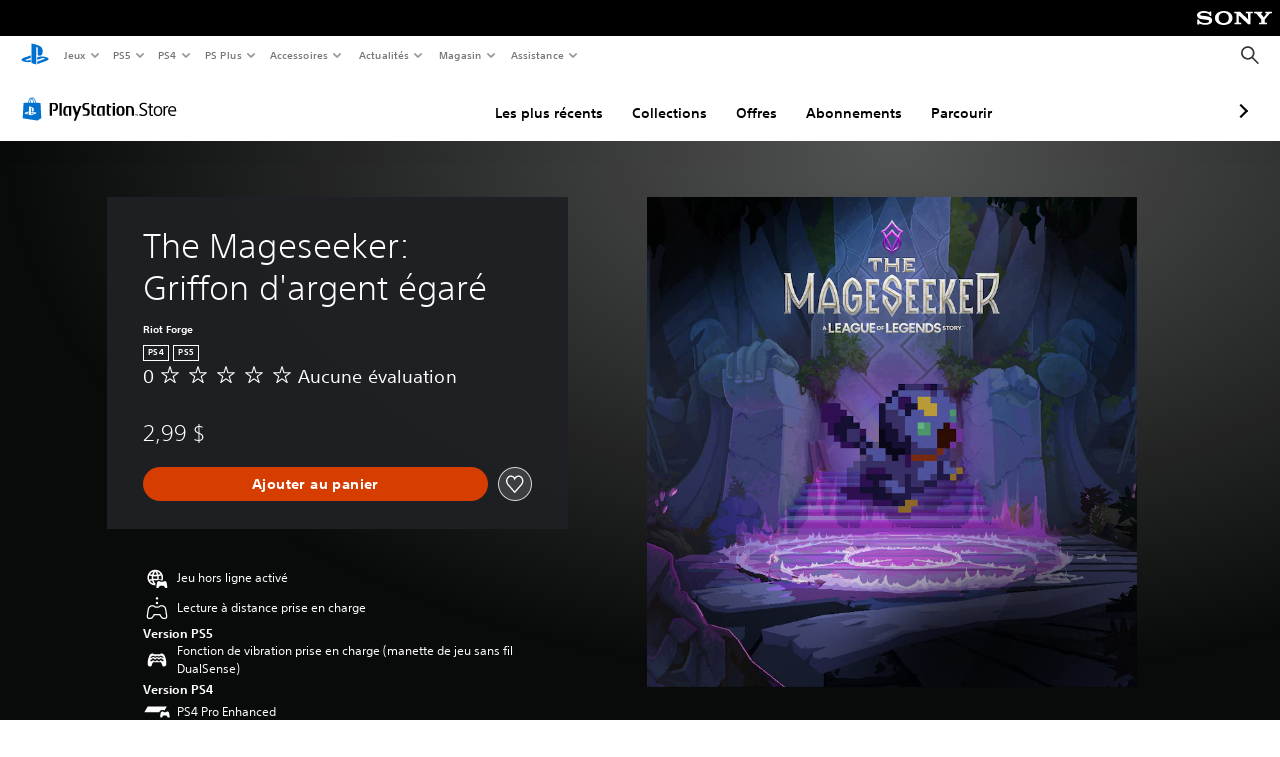

--- FILE ---
content_type: application/javascript
request_url: https://web-commerce-anywhere.playstation.com/Q6Qd/1QN3/YP/ZYIV/At6w/5DzaJrD2YaNfLQJE/TiMYOnwD/Vm5PD/Vl2c3kB
body_size: 174796
content:
(function(){if(typeof Array.prototype.entries!=='function'){Object.defineProperty(Array.prototype,'entries',{value:function(){var index=0;const array=this;return {next:function(){if(index<array.length){return {value:[index,array[index++]],done:false};}else{return {done:true};}},[Symbol.iterator]:function(){return this;}};},writable:true,configurable:true});}}());(function(){rL();Mx7();Xs7();var mr,PM,qG,O9,xv,QW,Ef,V7,Qq,l9,HF;var Yw=function(sZ){return TL["unescape"](TL["encodeURIComponent"](sZ));};var gR=function(){var wD;if(typeof TL["window"]["XMLHttpRequest"]!=='undefined'){wD=new (TL["window"]["XMLHttpRequest"])();}else if(typeof TL["window"]["XDomainRequest"]!=='undefined'){wD=new (TL["window"]["XDomainRequest"])();wD["onload"]=function(){this["readyState"]=4;if(this["onreadystatechange"] instanceof TL["Function"])this["onreadystatechange"]();};}else{wD=new (TL["window"]["ActiveXObject"])('Microsoft.XMLHTTP');}if(typeof wD["withCredentials"]!=='undefined'){wD["withCredentials"]=true;}return wD;};var PP=function hP(JQ,cx){var mx=hP;switch(JQ){case PM:{return String(...cx);}break;case NI:{return parseInt(...cx);}break;}};var UP=function(Ls,Rs){return Ls>>Rs;};var MS=function(TO,Bc){return TO/Bc;};var BS=function(){hO=["z=\x40HJ1\x400z\x07ELJ!O ","5[*\nJCAC K","B;M(\fKvAC9K1","E$K","erb\x3f)\fH\x07]Y","XH\'F#","G\"I","\x3f","Q\rC","LgDK1A1[dGDP1","O K","VZNC","H","WBK[*DZBH","-\bV","DQDC:ZW)\x00B\nG\x00U1\x40\t*","c\v_H","UeH","mf A)1L\fTyG3","(g=zi","VIO5j3\x00F\x07\x40","","*UVYC0","<K!","j\x00YHE ","u\'\x40G\rv8[,\x07x","e5\x40*\\CP1\\eKVKO:KeWB]XJ8*IJ\x00YHE ","M)\nv]YN1]6:U\x07VNNO\t-","A1Z*$DVYC&","rII6KZ\nW\rQLR","\'WJCt~>Is\vVZC&","E;\x40$","Ud6x`}2m#>","\\Z","E&K1\fa]LK=M\tHAHU\'A\b","ub\x3f=","\x3fK\f)","]LPK\b(","i\x07c0\f/","!\bQ","~N5\\L\fG\rd&A\r6\fWBcAS3+"," I"," gGYC&W","!]7\x07DV","\'Z\t","J3\x00F\x07\\_O1\x40$L\r]"," QAHG","F1VX","AHG K","K;J)","+][G8GDRNR1\\\x3f7J","\rS","+\x40GC$B&\fH\x07]Yr1V","&A+\r","]G&]","y\x3f\x07.i=WHD!I%7\fKV_C&q+J","*","VAC5]","\"\fQ\'KYC:]*\x07","$\x40","\tVT","3+Q_Ar&G\"\fW","=lZC6J\b,\x40l^E&G\n16C]N","^JC q$B\x07G^","U","*,3Q\'","HGNN1]","13","\nJ\f\x40YT!M*","R\x40K5","C,Z+L\r]^","1V_P=MW\tV_e;\x40$\x00K\x07A","&7","]+\rh\x07\x40^G3K","\rLPBH:K1","WC","NI0K**\x00KrY","Z","]","\'F7\fA#A_G-l#\x40","6\'D,","Q=\x40*v\\]C\\\b*","=]= \x07\x40RYI&h+\nQ\v\\C","VDI!WKv\\[","UHR7F8<.\x40cLT5C\tL","7F7*JVlR","&H_HR=A","8K\"M","6CW1\fI\x07^HR&W","\"sDR1\\1W","OAK","KO0","QBB-","\b","~,\x07Q\x07AhP1\x40","T","5PZCUK\"M","-UKJ=\x40A\v\\nI:Z=","%]ADP1\\% DFLR1","\\C\x40=I7\bGV","BE1OhDV\x00R=C7","Ga\x3f\\H-","R\v]II#","7A#\x00Wv\x40G=B;!\rW\x07\x40^","5\bWVdH ","B","$F+\fk^OC&","q\t \x07Q","]\r2","Q","&\x00Q","Z\'","[DJ0b6","NI:\x40&L\r]","~","\x40=\\\t1","UeB","N","R\x07QFO z(JR__\x07Z7\bB\x07","\b]","\bPZB\t;I~IF\rWHE\'X3W\x00Z^","c&J\\KRta#\x00F\x07aO\"KZPDH","K","Z\x00]\x07W","\rPHG:<\x07DZN\v\'Z1VOQB^","GYT=L1\fc\v_YC&","I\'M\n0","$z","a1\x407\bQ\rA\rO\')\x40WT&[+\x00K","`g\fq,%p\'","\x40$x):Q","ADR5L ","\t ","XV0O =W\x40YC0m0\x07Q\x07A^","C_g$gL[Y","\'[1\x40\x07","YjMcM","UXJ8x7L\r]aO\'Z","!M\t","\x40!B\f\r","","I1(QADD!Z","]\t1",",\x40RYI&","K;\x40-&C Z_R<","\x40;M6","U W ","45","\x07K]I&Z\t","\r\x40GL","\x40&K\vH","%\rW\vEHT\v[2DCHB","6Vg_G7K","1\f","^","$B\"\x00KgHU ","\vq\r \vAZ[C&q+WC]C0","E8G+|","dTXK1\x406","\vG3N\x07","^V-\x40 zWIO G+\bI=Y^y8A!\fA","_LD1B\t","2RT\x07","0CW\rGYJ1x)","J8E$\\{StPWA/+<ATKM[fCY{p&zL","\x00J]G\'];","GBS7F\t1\bW",")e\\}T=C1\x00S\x07\x40S\'ZZ7\fQAC5\n7\x00H\vGDP1\f$P\x07","I\x40","J","lHH","A\x07EDE1C1\x00J\f","\x40vAC9K1+\\+W","-\bW#G"," D_Y","E5\x40*)\b\\6J]C","\n7\fS\v\\XUB(\fK`DD8G\"","V","EG8","","\r]\x40C\']\"\f",">A+","1C,dW_C\']","VS",".\x001q#ahg","\t1Lc_I,W<7H\'A_I&]","\t\vLj6AGL","\vq\r \vAZ[C&q3\bIRYC","\tt\\","\nDGXT1","D=","0K$IeLJ!K","A^\x40_","K\\XU1[\n","_C\"K\b6\f","_C,Z","PLJ8})\fK\vF\x40","\t6^{","^_:Z L`]C1M\r\bV\n","CDH","CAG H7s\x07A^O;\x40","\x40BZYC&O*\\HUt\x401IU\\[O0KZ$I","C,Z\b$\nQ#QNMK7G\x07RYr=C6DC","=H\b$\x40","\n","S\x07]II&","DU7","E8G+m\x07ZJN ","&\x40GHi6D&p0","]G3K)W","ZC6E1!LWHH","HK",":MAHB\\\b$gUKC&","g\'W& Q\x07ALR;\\","DT","\'P","&[1\x00H\x07","Gac","J2ADK=Z3\f","V!]","","]$\x40dBT\x3fK\b\f\x07I\v]Hc&\\7","UdH"," LViG O",".*F\nv[C:Z","U]","S\v\x40DD=B1F\nRCA1","H+\bIJaI7","\tDHHn","R\'J","5JFNR","+}}s\x00","UDH=]","\x40\x40DU K1=W\x40YC0","VS",";5I\x07cL_\x07K\t6\x00J\f","[","\\5DV","LQ&O\n","VYu A\b$\x407CIG K\t","FZHH y!M","\x00","66","[YR$"];};var JV=function(){return gs.apply(this,[xm,arguments]);};var wN=function(){return gs.apply(this,[GF,arguments]);};var KA=function Y8(QH,M8){'use strict';var hA=Y8;switch(QH){case xm:{var jV=M8[l9];var KH=M8[qG];var VR=M8[V7];return jV[KH]=VR;}break;case qK:{var fV=M8[l9];var cV=M8[qG];var fN=M8[V7];mw.push(VO);try{var RP=mw.length;var NN=FP(FP(l9));var vA;return vA=Vw(wG,[Kc()[zs(SC)](LC,gO,SA),XZ()[FD(f8)].call(null,A8,Kx),mS()[VS(UD)].apply(null,[qc,Ys,DQ]),fV.call(cV,fN)]),mw.pop(),vA;}catch(DZ){mw.splice(EV(RP,Is),Infinity,VO);var lQ;return lQ=Vw(wG,[Kc()[zs(SC)].apply(null,[LC,Y6,SA]),E6(typeof Kc()[zs(cC)],'undefined')?Kc()[zs(lA)].call(null,UF,s8,Zs):Kc()[zs(ls)](Ec,nO,UO),mS()[VS(UD)].call(null,dO,Ys,DQ),DZ]),mw.pop(),lQ;}mw.pop();}break;case pm:{return this;}break;case vY:{var YD=M8[l9];var AV;mw.push(Lc);return AV=Vw(wG,[E6(typeof cs()[Xw(vR)],'undefined')?cs()[Xw(fx)].call(null,LQ,SH,bQ,vR,Wx):cs()[Xw(dQ)](L8,Jc,GD,WA,YP),YD]),mw.pop(),AV;}break;case vK:{return this;}break;case gh:{return this;}break;case qG:{mw.push(S8);var YN;return YN=XO()[dR(RZ)](wA,FP({}),ls,FP(FP(Is)),kS,dw),mw.pop(),YN;}break;case GL:{var Tc=M8[l9];mw.push(RR);var BC=TL[mS()[VS(RZ)](FP(FP({})),Ax,mP)](Tc);var wC=[];for(var OD in BC)wC[XZ()[FD(SH)](Vx,cH)](OD);wC[E6(typeof mS()[VS(nD)],pP([],[][[]]))?mS()[VS(Ps)](kw,bQ,X6):mS()[VS(Is)](Y6,RQ,ZV)]();var XS;return XS=function pN(){mw.push(ss);for(;wC[mS()[VS(bR)].apply(null,[AP,g8,xN])];){var GQ=wC[Kc()[zs(gc)].apply(null,[kw,p8,Xc])]();if(qC(GQ,BC)){var Nw;return pN[GC()[KQ(Rc)].apply(null,[tC,bw])]=GQ,pN[Kc()[zs(IO)](dx,l8,xO)]=FP(Is),mw.pop(),Nw=pN,Nw;}}pN[E6(typeof Kc()[zs(Gw)],'undefined')?Kc()[zs(IO)].call(null,dx,FP({}),xO):Kc()[zs(ls)].call(null,rD,FP(FP({})),ZZ)]=FP(bR);var QA;return mw.pop(),QA=pN,QA;},mw.pop(),XS;}break;case rF:{mw.push(Xs);this[Kc()[zs(IO)].call(null,SP,HQ,xO)]=FP(hw[KV]);var mN=this[XZ()[FD(kx)].call(null,WH,Jx)][bR][mS()[VS(BQ)](SC,jD,xH)];if(rH(Kc()[zs(lA)](YC,dQ,Zs),mN[Kc()[zs(SC)](KS,FP(FP({})),SA)]))throw mN[mS()[VS(UD)](ls,Ys,n8)];var cQ;return cQ=this[Kc()[zs(f8)](px,OA,WS)],mw.pop(),cQ;}break;case QY:{var c6=M8[l9];var j8=M8[qG];mw.push(qH);var rV;var PR;var qP;var Bw;var nA=E6(typeof Kc()[zs(ss)],pP('',[][[]]))?Kc()[zs(Yx)](HQ,FP(FP([])),dO):Kc()[zs(ls)].call(null,bN,nN,s8);var FH=c6[cs()[Xw(LA)](Gw,JA,kC,LA,MR)](nA);for(Bw=bR;Ns(Bw,FH[mS()[VS(bR)](Jc,g8,ps)]);Bw++){rV=mQ(Qw(UP(j8,KV),hw[Gw]),FH[mS()[VS(bR)](ls,g8,ps)]);j8*=hw[dQ];j8&=hw[SH];j8+=AM[rA()[UQ(LA)].apply(null,[c8,p8,FP(Is),WP,jc,lR])]();j8&=hw[ss];PR=mQ(Qw(UP(j8,KV),hw[Gw]),FH[mS()[VS(bR)](jD,g8,ps)]);j8*=AM[GC()[KQ(bc)].apply(null,[tw,F8])]();j8&=AM[XO()[dR(XV)].call(null,c8,kx,SC,f8,fx,OQ)]();j8+=hw[LA];j8&=hw[ss];qP=FH[rV];FH[rV]=FH[PR];FH[PR]=qP;}var hC;return hC=FH[mS()[VS(vH)](Ic,lZ,XP)](nA),mw.pop(),hC;}break;case wJ:{mw.push(JN);throw new (TL[XZ()[FD(SC)](nQ,tD)])(Hw()[rP(p8)](WH,sx,lA,jc,z6,pO));}break;case RG:{var MN=M8[l9];var wR=M8[qG];mw.push(MP);if(x6(wR,null)||AR(wR,MN[rH(typeof mS()[VS(OA)],'undefined')?mS()[VS(Is)](kx,m6,XP):mS()[VS(bR)].apply(null,[FP({}),g8,R6])]))wR=MN[mS()[VS(bR)](FP(bR),g8,R6)];for(var ER=hw[KV],pn=new (TL[rH(typeof XZ()[FD(f8)],pP([],[][[]]))?XZ()[FD(DT)].call(null,Yn,K1):XZ()[FD(vR)](lb,xN)])(wR);Ns(ER,wR);ER++)pn[ER]=MN[ER];var Qn;return mw.pop(),Qn=pn,Qn;}break;}};var R1=function(){return fU.apply(this,[wG,arguments]);};var xT=function(){return TL["Math"]["floor"](TL["Math"]["random"]()*100000+10000);};var J0=function(){return m0.apply(this,[fL,arguments]);};var Ns=function(BE,z0){return BE<z0;};var Jl=function(Fk){try{if(Fk!=null&&!TL["isNaN"](Fk)){var Hn=TL["parseFloat"](Fk);if(!TL["isNaN"](Hn)){return Hn["toFixed"](2);}}}catch(vz){}return -1;};var gs=function Bk(q0,Zd){var IT=Bk;for(q0;q0!=lW;q0){switch(q0){case wG:{q0=lW;while(Ns(FB,vT[wl[bR]])){XO()[vT[FB]]=FP(EV(FB,ss))?function(){BT=[];Bk.call(this,GF,[vT]);return '';}:function(){var T0=vT[FB];var cl=XO()[T0];return function(cj,JB,dk,dj,np,Yd){if(rH(arguments.length,bR)){return cl;}var CT=fU(ph,[cj,nN,dk,jc,OA,Yd]);XO()[T0]=function(){return CT;};return CT;};}();++FB;}}break;case R:{var Dz=L5[bz];q0-=lq;for(var cX=bR;Ns(cX,Dz.length);cX++){var Q4=Pn(Dz,cX);var N2=Pn(C2.jL,Zn++);rX+=m0(V7,[Qw(z4(Qw(Q4,N2)),Rn(Q4,N2))]);}}break;case qv:{q0=lW;while(Ns(dB,ME.length)){GC()[ME[dB]]=FP(EV(dB,ss))?function(){return Vw.apply(this,[MJ,arguments]);}:function(){var Db=ME[dB];return function(k5,Up){var PE=Y1.call(null,k5,Up);GC()[Db]=function(){return PE;};return PE;};}();++dB;}}break;case C9:{q0+=ZI;if(Ns(Yb,mn.length)){do{var NE=Pn(mn,Yb);var Y0=Pn(Gn.Yh,c1++);HX+=m0(V7,[Rn(Qw(z4(NE),Y0),Qw(z4(Y0),NE))]);Yb++;}while(Ns(Yb,mn.length));}}break;case bG:{q0=lW;while(Ns(Wb,jb[Ck[bR]])){rA()[jb[Wb]]=FP(EV(Wb,Is))?function(){Bb=[];Bk.call(this,xm,[jb]);return '';}:function(){var dH=jb[Wb];var mz=rA()[dH];return function(Pp,U4,Xb,jU,S5,BX){if(rH(arguments.length,bR)){return mz;}var JX=fU(sM,[Pp,U4,gO,jU,Lc,LE]);rA()[dH]=function(){return JX;};return JX;};}();++Wb;}}break;case vK:{return rX;}break;case fL:{var ME=Zd[l9];Sb(ME[bR]);q0+=qG;var dB=bR;}break;case jW:{q0=lW;return HX;}break;case GF:{var vT=Zd[l9];q0=wG;var FB=bR;}break;case Fh:{q0=SI;while(AR(xd,bR)){if(E6(UE[fX[Gw]],TL[fX[Is]])&&OE(UE,Y5[fX[bR]])){if(x6(Y5,jE)){Fj+=m0(V7,[O4]);}return Fj;}if(rH(UE[fX[Gw]],TL[fX[Is]])){var Qd=zd[Y5[UE[bR]][bR]];var Dn=Bk(rF,[Qd,ck,UE[Is],xd,pP(O4,mw[EV(mw.length,Is)])]);Fj+=Dn;UE=UE[bR];xd-=Vw(SW,[Dn]);}else if(rH(Y5[UE][fX[Gw]],TL[fX[Is]])){var Qd=zd[Y5[UE][bR]];var Dn=Bk(rF,[Qd,f8,bR,xd,pP(O4,mw[EV(mw.length,Is)])]);Fj+=Dn;xd-=Vw(SW,[Dn]);}else{Fj+=m0(V7,[O4]);O4+=Y5[UE];--xd;};++UE;}}break;case LY:{return [RZ,zn(KV),zn(vR),fx,ss,zn(LA),zn(Gw),Gw,RZ,zn(Rc),fx,zn(RZ),zn(Nj),RB,zn(vR),KV,zn(KV),p8,ss,zn(kl),Dj,LA,bR,zn(p8),fx,zn(qc),ls,zn(LA),DT,zn(qH),Xc,vR,zn(p8),[p8],zn(SH),vR,zn(KV),Xc,Xc,bR,zn(SH),fx,zn(gc),I2,zn(vR),zn(Rc),[bR],[XV],zn(Il),Il,zn(fx),f1,Gw,zn(p8),KV,zn(YU),l8,XV,zn(ln),Fp,Is,LA,zn(YU),vd,fx,zn(Fp),[Gw],Is,zn(Rc),p8,AP,zn(Is),zn(LA),zn(p8),dQ,dQ,bR,zn(IO),XV,zn(fx),zn(kl),vH,ss,p8,XV,zn(w2),Gw,DT,IO,ss,zn(vR),ss,UD,LA,XV,zn(dQ),zn(Gw),zn(KV),zn(ss),Gw,ls,ss,zn(Rc),zn(Rc),zn(DT),DT,[vR],zn(YX),LE,zn(KV),p8,AP,zn(RZ),LA,ss,zn(D0),ck,zn(ls),zn(dQ),Rc,zn(kS),zn(qc),w2,qH,zn(Rc),Is,zn(Gw),DT,zn(T4),zn(qc),YU,zn(vR),dQ,zn(DT),vR,XV,zn(gO),zn(KV),KV,Gw,dQ,vR,zn(dQ),LA,zn(SC),SC,zn(Rc),ss,zn(Is),zn(Yx),Xc,SC,zn(Xc),Rc,KV,zn(Ek),wp,AP,zn(KV),RZ,zn(fx),p8,zn(XV),Is,fx,zn(fx),fx,zn(D0),LE,KV,zn(cC),Rc,zn(dQ),zn(LA),zn(jc),vd,SC,bR,zn(Xc),KV,dQ,SH,zn(YU),[Rc],ln,zn(dQ),Gw,zn(fx),zn(SH),dQ,zn(jc),[KV],KX,[bR],Is,XV,zn(vR),zn(L8),l8,LA,LA,Is,zn(SC),fx,zn(Rc),Gw,zn(vl),zn(vH),UD,LE,zn(Fp),gX,dQ,zn(f1),Is,fx,zn(Il),[Rc],wX,dQ,zn(L8),l8,[bR],Is,XV,zn(vR),zn(Rb),zn(qH),[KV],f8,RZ,bR,zn(RZ),Ax,zn(Mj),[Gw],zn(Is),zn(ln),JA,KV,zn(Gw),Is,zn(YU),ck,zn(vR),cC,zn(RZ),zn(L8),vd,zn(vd),FX,zn(KV),sx,[LA],zn(lb),FX,[bR],[XV],zn(cC),zn(SA),Is,zn(p8),JA,zn(KV),Xc,zn(qH),vR,zn(Rc),zn(T4),Is,LA,zn(Rc),zn(dQ),dQ,zn(ss),zn(Gw),SC,zn(Rc),ss,zn(Is),LA,ss,[LA],dQ,zn(qH),zn(Gw),Rc,zn(bc),Dj,zn(LA),dQ,zn(RZ),ss,zn(Gw),wp,Is,Ic,zn(cC),zn(vR),RZ,zn(f1),SC,zn(Ic),RZ,zn(fx),zn(tw),IO,zn(Is),zn(Rc),ls,zn(dQ),bR,zn(fx),p8,zn(Rc),Ic,Is,Yx,zn(ck),SC,wp,Gw,zn(dQ),ss,zn(Gw),Xc,zn(LE),J5,zn(p8),zn(jj),tw,zn(dQ),Is,zn(Rc),fx,Gw,LA,zn(SA),Dj,f1,zn(DT),[vR],zn(LA),dQ,Is,dQ,bR,zn(rp),fE,zn(RZ),p8,ss,zn(J5),Q1,XV,Is,zn(Xc),p8,zn(p8),fx,zn(Gw),Rc,zn(p8),zn(Q1),Ek,zn(Is),ss,zn(RB),Ax,Xc,zn(Gw),zn(p8),zn(ss),DT,nO,zn(DT),zn(Ek)];}break;case XM:{var I4=Zd[l9];var ZT=Zd[qG];q0+=Lv;var AX=Zd[V7];var HX=pP([],[]);var c1=mQ(EV(AX,mw[EV(mw.length,Is)]),XV);var mn=hO[ZT];var Yb=bR;}break;case pL:{var HT=Zd[l9];q0+=z9;Gn=function(PU,zl,wU){return Bk.apply(this,[XM,arguments]);};return f5(HT);}break;case SI:{return Fj;}break;case mr:{q0=lW;x1=[[Rc,zn(Xc),fx,zn(RZ)],[],[gX,zn(fx),KV,zn(LA),zn(Gw),RZ],[],[],[zn(qH),zn(Rc),fx,zn(dQ)],[],[Xc,zn(p8),vR,SH],[Fp,Is,zn(Is),zn(vd)],[SH,zn(LA),dQ],[SC,zn(LA),dQ],[YU,zn(LA),zn(gX)]];}break;case QY:{q0+=Bq;Bb=[LA,XV,zn(dQ),zn(SH),zn(Rc),Ax,zn(YX),[SH],zn(XV),zn(Gw),vR,zn(fx),Rc,vR,zn(kl),dQ,Gw,KV,Dj,RZ,zn(fx),zn(ss),Gw,zn(Ic),kl,zn(p8),zn(SH),p8,ss,zn(SC),SC,zn(Rc),ss,zn(Is),zn(Ek),fE,zn(RZ),p8,ss,zn(AP),zn(qc),I2,zn(p8),bR,zn(Ic),Xc,fx,Is,[Gw],zn(Gw),Xc,zn(jj),bc,zn(ss),zn(ss),Gw,f1,zn(RZ),RZ,zn(XV),RZ,zn(kl),KV,bR,bR,zn(f1),Xc,zn(gc),gc,bR,zn(Gw),zn(p8),zn(vR),SC,zn(Is),zn(Xc),zn(fx),Gw,Gw,XV,Is,zn(Xc),fx,zn(tw),tw,zn(dQ),LA,zn(LA),zn(qH),qH,zn(dQ),zn(vH),bc,fx,zn(XV),KV,zn(vR),fx,zn(ss),AP,zn(SH),zn(LA),w2,Is,zn(fx),zn(Ek),zn(vR),ls,zn(kl),tw,zn(p8),fx,zn(cC),SC,zn(Xc),zn(RZ),qc,zn(SH),zn(ss),p8,Ic,zn(ls),f1,zn(SH),zn(Gw),zn(SH),qH,zn(KV),[Is],Gw,bR,zn(Gw),Xc,[Is],XV,zn(Xc),cC,Xc,zn(p8),bR,zn(kl),qc,zn(qc),LE,Gw,LA,zn(Is),zn(Nj),LE,zn(p8),zn(Rc),zn(Gw),Rc,bR,zn(Yx),Ax,zn(vR),fx,ss,zn(LA),zn(Gw),zn(Xc),Is,[bR],zn(bc),bc,p8,zn(vR),fx,zn(qH),zn(SH),zn(ss),Xc,zn(dQ),Is,zn(KV),vR,zn(Is),zn(p8),zn(SC),f1,kl,dQ,zn(vR),zn(SC),SC,zn(SH),[dQ],zn(Xc),zn(dQ),bR,vR,zn(Gw),Xc,zn(Nj),RZ,vR,zn(vR),KV,zn(KV),Xc,zn(Gw),vR,zn(fE),Q1,zn(SH),[dQ],zn(IO),Ek,dQ,zn(Ek),LE,zn(Gw),zn(dQ),LA,zn(p8),LA,LA,XV,zn(ln),Fp,Is,LA,zn(YU),vd,zn(vd),[LA],zn(dQ),zn(LA),zn(jc),L8,p8,vR,zn(KV),zn(JA),jD,[bR],zn(L8),gX,zn(p8),zn(BQ),YU,LA,zn(p8),zn(Rc),zn(L8),OA,cC,fx,zn(LA),zn(SH),XV,bR,[Gw],zn(Nj),[SH],SH,Xc,zn(fx),zn(Is),Is,p8,ss,zn(Rc),zn(KV),Rc,vR,tw,RZ,zn(Rc),fx,zn(RZ),zn(fx),zn(p8),SC,KV,zn(LA),zn(Gw),RZ,zn(f1),f1,zn(kl),zn(cC),Xc,Rb,zn(Rb),Ax,bR,Xc,LA,zn(dQ)];}break;case rF:{var Y5=Zd[l9];var mp=Zd[qG];var UE=Zd[V7];var xd=Zd[QW];var lk=Zd[PM];if(rH(typeof Y5,fX[dQ])){Y5=jE;}q0+=Uf;var Fj=pP([],[]);O4=EV(lk,mw[EV(mw.length,Is)]);}break;case qG:{q0=lW;nk=[[zn(cC),Rc,p8,zn(DT)],[zn(kl),vH,zn(f8)],[zn(XV),ss,zn(Is)],[dQ,Is,fx],[SC,qH,zn(KV)],[jD,zn(cC),Rc]];}break;case xm:{var jb=Zd[l9];q0=bG;var Wb=bR;}break;case SW:{var Y4=Zd[l9];var Ml=Zd[qG];var bz=Zd[V7];q0+=Mq;var rX=pP([],[]);var Zn=mQ(EV(Y4,mw[EV(mw.length,Is)]),RZ);}break;case p9:{var Xj=Zd[l9];C2=function(bH,ZU,YE){return Bk.apply(this,[SW,arguments]);};return vU(Xj);}break;}}};var TL;var Rz=function(qU){if(qU==null)return -1;try{var W2=0;for(var mE=0;mE<qU["length"];mE++){var J4=qU["charCodeAt"](mE);if(J4<128){W2=W2+J4;}}return W2;}catch(U5){return -2;}};var gB=function Vl(Jb,s2){'use strict';var wz=Vl;switch(Jb){case vY:{var Bj=s2[l9];var sz;mw.push(Qb);return sz=TL[mS()[VS(RZ)](L8,Ax,YH)][XZ()[FD(cz)](OT,r6)](TL[XZ()[FD(jc)](Gw,CS)][Kc()[zs(kS)](cN,FP(bR),c8)],Bj),mw.pop(),sz;}break;case xG:{mw.push(LX);var DB=function(Bj){return Vl.apply(this,[vY,arguments]);};var fB=[E6(typeof GC()[KQ(qE)],'undefined')?GC()[KQ(gO)](Ic,l6):GC()[KQ(ss)](WS,Wl),E6(typeof XZ()[FD(X5)],pP([],[][[]]))?XZ()[FD(hk)](WS,PD):XZ()[FD(DT)](j2,Ub)];var jT=fB[GC()[KQ(L8)].call(null,Lp,X8)](function(OX){mw.push(K4);var Ak=DB(OX);if(FP(FP(Ak))&&FP(FP(Ak[rA()[UQ(Gw)](Hb,dQ,FP(bR),rl,f8,Gw)]))&&FP(FP(Ak[rA()[UQ(Gw)](Hb,dQ,ck,rl,Mj,Ic)][XZ()[FD(OA)].apply(null,[sE,Mc])]))){Ak=Ak[rA()[UQ(Gw)](Hb,dQ,g8,rl,Ek,SC)][XZ()[FD(OA)](sE,Mc)]();var CU=pP(rH(Ak[rH(typeof XZ()[FD(x2)],pP('',[][[]]))?XZ()[FD(DT)](zU,Ic):XZ()[FD(UX)](P2,H6)](Kc()[zs(db)].call(null,L6,FP(FP(Is)),DE)),zn(Is)),m5(TL[Kc()[zs(jc)].call(null,EE,dO,Hp)](AR(Ak[XZ()[FD(UX)](P2,H6)](GC()[KQ(nD)](Dl,bC)),zn(Is))),Is));var tk;return mw.pop(),tk=CU,tk;}else{var hB;return hB=rA()[UQ(Rc)].call(null,JE,Gw,jB,TT,kx,Nj),mw.pop(),hB;}mw.pop();});var HE;return HE=jT[mS()[VS(vH)].call(null,BQ,lZ,TE)](E6(typeof GC()[KQ(UX)],'undefined')?GC()[KQ(SH)](HU,Z6):GC()[KQ(ss)](k0,ml)),mw.pop(),HE;}break;case pI:{var kH=s2[l9];mw.push(gX);var jn;return jn=TL[XZ()[FD(jc)].call(null,Gw,Bp)][XZ()[FD(WH)](ZE,nl)][XZ()[FD(nQ)](LE,ZA)](Vw(wG,[Kc()[zs(f1)].apply(null,[zj,RZ,kE]),kH,GC()[KQ(MR)](fE,Zp),FP(l9)]))[XZ()[FD(SA)](bQ,U2)](function(Md){mw.push(Jc);if([WB()[m1(SC)].apply(null,[vR,nD,RZ,MU,T4,Dp]),Kc()[zs(gH)].apply(null,[GT,l8,Rc])][Kc()[zs(Id)](Yj,s8,lA)](Md[XZ()[FD(Dp)](C5,vk)])){var wn;return wn=GC()[KQ(SH)](HU,pj)[mS()[VS(J5)](g8,rp,NB)](kH[mS()[VS(Rc)](FP(FP([])),mU,r2)](bR),rH(typeof Kc()[zs(c8)],pP('',[][[]]))?Kc()[zs(ls)](A0,dQ,Un):Kc()[zs(Yx)].apply(null,[xb,J5,dO]))[mS()[VS(J5)](bR,rp,NB)](Md[XZ()[FD(Dp)](C5,vk)][mS()[VS(Rb)](Y6,Rc,qp)](bR,hw[ls])),mw.pop(),wn;}else{var IE;return IE=GC()[KQ(SH)](HU,pj)[mS()[VS(J5)].call(null,Ek,rp,NB)](kH[mS()[VS(Rc)].apply(null,[Jc,mU,r2])](bR),Kc()[zs(N0)].call(null,Ub,I2,rU)),mw.pop(),IE;}mw.pop();})[E6(typeof XZ()[FD(rj)],pP('',[][[]]))?XZ()[FD(UD)].apply(null,[OU,g0]):XZ()[FD(DT)](qb,qT)](function(){mw.push(lp);var ql;return ql=GC()[KQ(SH)].call(null,HU,G2)[mS()[VS(J5)](FP(Is),rp,c2)](kH[mS()[VS(Rc)].call(null,SA,mU,lz)](AM[mS()[VS(nO)].apply(null,[gc,sn,PO])]()),E6(typeof Kc()[zs(kS)],'undefined')?Kc()[zs(Kk)](PT,Nj,sx):Kc()[zs(ls)].apply(null,[tU,p8,pX])),mw.pop(),ql;}),mw.pop(),jn;}break;case Tv:{var G5=s2[l9];var kb;mw.push(Pb);return kb=G5[mS()[VS(vH)].call(null,gX,lZ,j0)](cs()[Xw(KV)](kl,AP,qz,Is,l4)),mw.pop(),kb;}break;case EK:{var AU=s2[l9];var Q5;mw.push(KU);return Q5=GC()[KQ(SH)].apply(null,[HU,vc])[mS()[VS(J5)](nO,rp,xD)](AU[mS()[VS(Rc)](rU,mU,DX)](bR),Kc()[zs(Kk)].apply(null,[Yp,FP(FP(Is)),sx])),mw.pop(),Q5;}break;case rF:{mw.push(LE);var gk=E6(typeof GC()[KQ(SA)],pP([],[][[]]))?GC()[KQ(dQ)](Jc,wk):GC()[KQ(ss)](zj,bN);try{var pT=mw.length;var RE=FP({});if(qC(Kc()[zs(xO)].apply(null,[Aj,lb,ll]),TL[mS()[VS(fx)](qc,ld,Z2)])){var DU=TL[Kc()[zs(xO)](Aj,Ps,ll)][Kc()[zs(RX)](GT,gc,p0)];gk=Kc()[zs(SH)](R2,Il,Fp);}}catch(Iz){mw.splice(EV(pT,Is),Infinity,LE);gk=Kc()[zs(jj)](tB,vH,ck);}var fT;return mw.pop(),fT=gk,fT;}break;case Im:{var TU=s2[l9];var D1=s2[qG];return pP(TU,D1);}break;case SL:{var qk=s2[l9];var cB=s2[qG];return pP(qk,cB);}break;case pL:{var lX=s2[l9];var dz=s2[qG];return pP(lX,dz);}break;case tM:{mw.push(Jd);throw new (TL[rH(typeof XZ()[FD(kl)],'undefined')?XZ()[FD(DT)](S4,Qz):XZ()[FD(SC)].apply(null,[nQ,EP])])(E6(typeof Hw()[rP(bc)],'undefined')?Hw()[rP(p8)](WH,FP(FP(Is)),qc,kz,lz,pO):Hw()[rP(vR)].apply(null,[AE,KX,KV,bw,qB,b4]));}break;case Mr:{var zB=s2[l9];var F4=s2[qG];mw.push(bl);if(x6(F4,null)||AR(F4,zB[mS()[VS(bR)](FP([]),g8,An)]))F4=zB[mS()[VS(bR)].call(null,nD,g8,An)];for(var X0=bR,Tn=new (TL[XZ()[FD(vR)].call(null,lb,Ql)])(F4);Ns(X0,F4);X0++)Tn[X0]=zB[X0];var Bz;return mw.pop(),Bz=Tn,Bz;}break;case vK:{var Fz=s2[l9];var gn=s2[qG];mw.push(X4);var Ed=x6(null,Fz)?null:CX(Kc()[zs(XV)](CC,kS,Dd),typeof TL[Kc()[zs(p8)](A5,RZ,qc)])&&Fz[TL[Kc()[zs(p8)](A5,kw,qc)][mS()[VS(FX)].apply(null,[rB,tb,dc])]]||Fz[mS()[VS(KX)](vR,Mj,CH)];if(CX(null,Ed)){var W5,J1,Ej,Mp,Zk=[],l2=FP(bR),vb=FP(Is);try{var T2=mw.length;var Kl=FP({});if(Ej=(Ed=Ed.call(Fz))[GC()[KQ(lA)](RB,xc)],rH(hw[KV],gn)){if(E6(TL[mS()[VS(RZ)](FP(Is),Ax,YC)](Ed),Ed)){Kl=FP(l9);return;}l2=FP(Is);}else for(;FP(l2=(W5=Ej.call(Ed))[Kc()[zs(IO)].apply(null,[jN,KX,xO])])&&(Zk[XZ()[FD(SH)].call(null,Vx,YV)](W5[GC()[KQ(Rc)](tC,z5)]),E6(Zk[E6(typeof mS()[VS(S0)],pP([],[][[]]))?mS()[VS(bR)].apply(null,[jD,g8,Bl]):mS()[VS(Is)].apply(null,[Y6,Pk,Hp])],gn));l2=FP(hw[KV]));}catch(d5){vb=FP(bR),J1=d5;}finally{mw.splice(EV(T2,Is),Infinity,X4);try{var pB=mw.length;var O0=FP(FP(l9));if(FP(l2)&&CX(null,Ed[GC()[KQ(nD)].call(null,Dl,Vn)])&&(Mp=Ed[GC()[KQ(nD)](Dl,Vn)](),E6(TL[mS()[VS(RZ)].apply(null,[Is,Ax,YC])](Mp),Mp))){O0=FP(l9);return;}}finally{mw.splice(EV(pB,Is),Infinity,X4);if(O0){mw.pop();}if(vb)throw J1;}if(Kl){mw.pop();}}var fp;return mw.pop(),fp=Zk,fp;}mw.pop();}break;}};var fl=function(){return bb.apply(this,[vW,arguments]);};var C1=function(Lb){return +Lb;};var pp=function(kX){if(kX===undefined||kX==null){return 0;}var XX=kX["toLowerCase"]()["replace"](/[^a-z]+/gi,'');return XX["length"];};var ST=function H0(TB,Ap){var z2=H0;for(TB;TB!=Q9;TB){switch(TB){case PF:{TB+=J;return hX;}break;case Q7:{var D4=Ap[l9];var hX=pP([],[]);var Xk=EV(D4.length,Is);TB+=fI;if(OE(Xk,bR)){do{hX+=D4[Xk];Xk--;}while(OE(Xk,bR));}}break;case BF:{TB-=xF;for(var Jz=EV(rT.length,Is);OE(Jz,bR);Jz--){var XU=mQ(EV(pP(Jz,VU),mw[EV(mw.length,Is)]),I0.length);var w5=Pn(rT,Jz);var Tl=Pn(I0,XU);kB+=m0(V7,[Qw(z4(Qw(w5,Tl)),Rn(w5,Tl))]);}return gs(p9,[kB]);}break;case pL:{var tH=Ap[l9];C2.jL=H0(Q7,[tH]);while(Ns(C2.jL.length,lr))C2.jL+=C2.jL;TB+=nM;}break;case GW:{if(OE(hj,bR)){do{Al+=hp[hj];hj--;}while(OE(hj,bR));}TB+=Jh;return Al;}break;case LY:{mw.push(Uk);vU=function(l0){return H0.apply(this,[pL,arguments]);};TB=Q9;C2(sj,Rd,UD);mw.pop();}break;case HF:{var VU=Ap[l9];var YT=Ap[qG];var Ln=Ap[V7];var I0=L5[pE];TB+=Cf;var kB=pP([],[]);var rT=L5[Ln];}break;case QW:{var hp=Ap[l9];var Al=pP([],[]);TB+=hh;var hj=EV(hp.length,Is);}break;case UY:{TB=Q9;return Oj;}break;case pI:{var mX=Ap[l9];Y1.qm=H0(QW,[mX]);TB+=q7;while(Ns(Y1.qm.length,CW))Y1.qm+=Y1.qm;}break;case qG:{mw.push(nX);Sb=function(vX){return H0.apply(this,[pI,arguments]);};Y1.apply(null,[Nd,V1]);TB+=BG;mw.pop();}break;case v9:{var Ul=Ap[l9];var Oj=pP([],[]);var s5=EV(Ul.length,Is);if(OE(s5,bR)){do{Oj+=Ul[s5];s5--;}while(OE(s5,bR));}TB=UY;}break;case LI:{while(OE(XB,bR)){hE+=q5[XB];XB--;}return hE;}break;case vK:{TB+=tW;var O5=Ap[l9];Vd.SK=H0(v9,[O5]);while(Ns(Vd.SK.length,rB))Vd.SK+=Vd.SK;}break;case SL:{mw.push(FU);rn=function(Tj){return H0.apply(this,[vK,arguments]);};Vd(I2,H4);mw.pop();TB=Q9;}break;case p9:{var q5=Ap[l9];var hE=pP([],[]);TB+=rh;var XB=EV(q5.length,Is);}break;case kW:{var WX=Ap[l9];Gn.Yh=H0(p9,[WX]);TB+=Jm;while(Ns(Gn.Yh.length,T4))Gn.Yh+=Gn.Yh;}break;}}};var kU=function(){return bb.apply(this,[Tv,arguments]);};var rH=function(VT,g4){return VT===g4;};var Q0=function(lU,d4){return lU>>>d4;};var hb=function(rk){if(rk===undefined||rk==null){return 0;}var lj=rk["toLowerCase"]()["replace"](/[^0-9]+/gi,'');return lj["length"];};var Gz=function(){return fU.apply(this,[vW,arguments]);};var SU=function(s4){var En='';for(var zX=0;zX<s4["length"];zX++){En+=s4[zX]["toString"](16)["length"]===2?s4[zX]["toString"](16):"0"["concat"](s4[zX]["toString"](16));}return En;};var m5=function(QB,wj){return QB<<wj;};function rL(){AM=function(){};if(typeof window!==[]+[][[]]){TL=window;}else if(typeof global!=='undefined'){TL=global;}else{TL=this;}}var pP=function(L1,Hd){return L1+Hd;};var d8,vQ,vf,qS,TI,jH,KL,tL,xG,kG,G,Rr,GL,Cc,YW,G6,WQ,gP,xQ,WN,kQ,cc,EZ,F9,nZ,Yc,TK,jZ,V6,GP,F7,l6,jW,nR,tM,YZ,PN,ZF,pS,hD,gm,tY,RL,lq,qQ,SI,Q9,hx,rx,rs,P8,rm,wf,v9,Hr,Ff,J,q7,s7,ZA,L9,BA,pC,jC,Im,I,pJ,nx,xF,mI,pK,qq,BO,qV,zQ,Jm,sI,Fs,JC,HM,lJ,lV,kA,zC,HN,rR,cF,KP,DK,PH,nF,KZ,NC,d6,sq,Sq,BN,IF,CC,rv,IA,MO,F6,xA,LS,hW,Q,QR,hZ,K6,N8,QN,Wm,vK,XR,fS,S9,Dr,dS,dZ,Gv,XY,AN,VC,cO,Fh,VV,RO,P7,wS,fR,ZI,tx,Oq,Hs,mR,hK,Jh,Nx,k7,JO,Dq,TJ,QV,dL,qs,QY,FS,fP,KC,cZ,C9,VJ,CH,vF,AY,vC,qY,gx,JH,sV,K9,PC,OY,CD,UL,GV,QQ,lP,U9,kF,CZ,kD,mZ,BM,TM,A,pY,OW,nC,Mq,Cv,xH,kP,JM,zx,OV,kq,pI,BP,gK,VM,jK,AQ,Jw,DC,pq,V8,df,Wr,LF,wQ,bG,Rx,RS,OZ,UY,Yf,J8,vV,KM,VD,f9,CW,EC,bS,z7,Wc,Os,wY,cI,PQ,I7,SY,rM,T,nK,AO,bf,cM,kN,OR,MH,rr,dV,xC,MA,TC,z9,tr,Sv,Ow,V9,BD,Lx,YM,gY,Lq,kW,JP,D9,UK,RC,sD,tQ,bs,qv,OF,gJ,sw,Fr,QM,YH,mh,hm,Ox,E9,zD,BI,tV,AD,Jx,tZ,bF,TD,sY,nW,js,FO,BG,R7,LD,K8,FW,RN,xD,wV,QD,fr,qr,fO,jq,NS,OG,rK,A7,Zx,hh,Sr,PO,FR,zM,fL,mm,WV,g6,hR,Dw,Fv,x7,FQ,Nm,Rw,lm,ZR,LO,SN,UC,EA,TZ,O7,GO,Gf,vP,kZ,cA,Q7,km,DS,mP,zV,nv,tJ,zm,zN,r8,t8,xS,Ew,RH,ZH,fG,lI,QG,Yr,EQ,sR,gG,jA,D7,YQ,Sx,T9,lC,PL,DG,HD,Gx,sM,LN,vN,vw,lx,W8,h9,YV,AI,Nc,EN,mJ,LY,Ix,gQ,BZ,O,Af,OP,Uv,GH,wG,lD,zH,dJ,ZS,nS,lO,rO,IN,wc,BR,h8,jf,kV,HV,bh,Px,nw,W6,Zf,EJ,C7,CR,xw,gN,rF,OO,Dv,MC,JJ,EF,qw,xf,FL,FZ,VK,SO,D6,JD,ZQ,J9,tS,Xx,Bh,Vc,X8,tW,XF,FC,Z9,qx,nc,HS,vm,wI,cN,J6,rc,WI,DP,WD,RA,fA,C8,GR,ms,nV,zZ,U8,I6,vG,AW,XQ,Mx,MD,Uf,sv,hV,GA,mC,Gh,IP,jm,jM,WO,SS,NZ,xx,O8,hI,Wq,VA,A6,Iq,sS,BL,cJ,KR,Zm,CV,OS,UN,tI,XN,Zq,Vs,Dh,WC,Cs,rN,n6,LG,II,B8,R8,nr,w9,xZ,xR,EI,vO,f6,gL,SP,qZ,Uq,KO,Vr,AH,Hc,A9,Dx,kY,px,bO,ED,sH,UV,lw,nm,gF,MM,mV,Om,jx,sN,v6,Q6,CO,PG,qM,Mw,As,xP,HI,bY,cL,Ac,qJ,Um,Ex,Rm,MV,Sw,fI,mA,Cq,cW,qI,NQ,Tv,VI,UF,TP,Z6,t6,wr,vS,sC,gS,pF,YG,lS,D,bP,bA,m7,hv,Nh,rJ,wH,MQ,pZ,xV,GN,Qr,Qc,Vh,AZ,kh,QC,cq,gA,US,T6,Km,U6,T8,Uc,fM,bW,gf,jI,DI,tq,P6,Gs,TQ,YF,kM,pm,gD,CA,NK,dr,tA,vM,rZ,RG,hS,Qs,vc,nM,SW,QS,Bx,Pw,x8,FF,jS,HR,wx,TN,GF,Uw,Qx,C6,G8,AA,Ks,Oc,WZ,vx,Es,rw,Bs,jN,mH,RF,LR,jP,gw,NJ,DD,EP,kO,tK,zG,t7,MW,EL,HZ,GG,SZ,fC,LH,LZ,CL,cw,QP,sP,B9,ds,WL,ZO,fF,zA,dq,DR,H6,SR,q6,pL,LL,w6,PV,dC,qA,wW,QK,Tw,TW,b8,GI,AG,RD,cR,s6,m9,RV,VN,SG,EO,LK,qD,QZ,gW,QO,p9,Df,UM,Us,Ws,sQ,ZD,PS,k6,nP,OC,zP,Gc,TR,DN,EK,NM,vY,SL,JZ,rh,HL,sh,WJ,fs,v8,HA,sA,jR,r6,Pm,WK,Tq,Lw,bC,HC,ZY,kL,bZ,NH,mY,pD,Ww,zO,KD,S7,lK,LI,Av,AS,bx,ZN,AK,ks,sO,PA,Mf,wP,rC,YC,hQ,Ux,QJ,dK,zc,pR,fD,dP,Mr,GS,NA,HH,DO,fH,zR,F,QL,Jv,x9,JR,M6,FV,fw,IV,OK,GM,zw,Of,Iw,SD,YO,dY,Ds,Qh,Fx,TV,xm,E8,GZ,xs,XM,Ts,HK,vW,Sc,HO,Ch,Q8,VH,tP,wh,fQ,c9,t9,Xq,NR,lc,Zh,ZC,hq,LV,gh,mv,IR,EM,ww,XD,Pr,IM,S6,XC,pQ,tG,lN,NI,bK,wO,c7,Hx,Pc,IW,cG,zF,ph,TS,YK,Cw,bV,rQ,wZ,nf,N6,SV,Lf,jw,Jf,hH,VQ,H8,KJ,B6,mO,WY,jQ,DV,Z8,CN,Xh,UR,NF,OM,cP,Lv,IH,tR,VY,ID,CP,Tf,qK,mF,qR,NO,gV,DW,qO,SQ,WR,j6,dA,DH,NP,mq,RJ,fJ,TY,BV,Fc,L6,YS,HP,dG,Js,CY,MY,UZ,mW,JS,dN,Fw,MJ,YI,IC,DY,hN,ZP,jO,Lh,DA,Ss,PF,mD,xY,YR,lr,NV,kR,bm,Dc,UA,dc,Ah,lW,rW,VZ,k9,pw,vD,p6,m8,Kw,Ih,O6,tD,VP,vs,Hv,XA,Bq,cS,hs,pV,z8,UJ,Tx,P,IQ,DJ,vZ,Ar,tO,I8,gr,GY,Cx,ND,R,FK,RW,X9,lh,sK,YA,CQ,K7,dD,rS,D8,JK,ON,H,Cf,q8,d7,Bm,pA,IS,gM,tN,wJ,GW,zS,qN,OH,cD,Zw,TA,FA,fZ,IZ,KN,BF,PZ,C,CS,FN,dM,cH,ws,xL,fW,xc,LP,bD,k8,AC,Aw,p7,Mm,Ms,kv,V,Zc,Mc,PD,b6,ES,Fm,MZ,gC,gZ,j9;var Ab=function(){if(TL["Date"]["now"]&&typeof TL["Date"]["now"]()==='number'){return TL["Math"]["round"](TL["Date"]["now"]()/1000);}else{return TL["Math"]["round"](+new (TL["Date"])()/1000);}};var wb=function(){return ["6&^\x3f*;\b","S",";+:UN\t+R","1\'/-K\\\t%TA3T<8-","~51+\r0$8","610\v\r&vJ\t!CP","728/\"tZ(i\x40","ebRUb\'c<uGOcT\\8\'\"-I%0yz$",")ckW","+1,U(","1BF<Y.","T<\x00:,m5 5\'","M","2/8FSD ",")8K","%;>#8[\\&IH9H$7)T=7","C#IJX","EF","M\x3f0:<<)","6&)\n\x40{)EK%H","f:>","11>#).\\N(E\x40","j","vN\t!tM=Y-%[.","6*H","4S>\x072-T.10","3.:_J","","a","\"FW","H1R:\x07>/_","\n4<-.\\N(E\x40","X80,_\x00#:\'<\\J0","WB2E","\"_;","WW\t\bOG","It8S) U.==&>","^\b!R]","W$]>","CA9P","J;5;9","\'%#","$Y+","4\"2","H\x3f]91/","&=>","gA>Y/+\'H","!|\x07}uxB&2\x3f0\f57m/WGh",".0:_\r7<7<.)\x3f\x40N/IJ7y%:8N3=0"," $/[\x40","!ME9P","6;","q>U)\vV;+;","g%O)2\rL\x3f<*","--I5>(1<[\x407","8/","3T84N5 \x3f\x0709FN.-GJ1P","7<N*hqO","Q2\b U478()aJ2IG5","<\'9\x07","P5P","\n;PK-VA\"c7:","e\"N<\v","N}/4",">","L1\x078!T3*","+\'N\f72","< _99<-","4\'/!*","+NB9N0","\'+8]","\\\x40\n","5.","80;9\\LIJS(+","\x070>S]\t&EE$h4:;N;\x3f.","7:_):1\f1","6OS#Y/","&!\fA|Yqs-\x3f~","!>)B[.",":< ","I\r!NW\x3fN><[xh","Bj","H/\x07,<_>","6","R\v","%;",">\x3f!-W","I",";0 >","933\'+","SQ2O>\x006*_","VF4AP3T:&N","W;&=\b/(S"," H5\x3f;\x40\nKdF3EV","5;H<`","\'Ke","]\x3f&##/vN\t%","SP1N)&6%_)&\x3f\r%","AJ","w","(\nG","&\x3f.[[","\nAV\'iP5N<0:","+!L\x3fr\f</\"","\f0>8\x40l1NP","8[(!;&9%-","D}i","^7","%I,;-\t7# FV,AJ7Y","L<+-",",64&","Y30,_","7!*",",[\"16\"[A\t7","-\x00$[)&\t!#>(]A-RI","Y3=$_>22#\"","3+<%cBFdCK4Y>bjW*f\x3fNazbY","g",";\x3f \x07","/+\\","WA\t6IA#","1:","\'O1","b])IW5","P","=;(;","U3:0u<","9WNLE)Y/Z+%zl\x40#:q\x40*EG$>*V\x3f6~09\x3f+F{A]l}^4v","9Z/2-y2 1\r<\x3f!","$c9,","W5_/+","\t&\v>SV","/E] N8,","\nQL(EV1H41T9>+<$+,\x40N\v-T]","w9P+-$S=:*\x40&9\ff",")II5h$:;",">>wA\t6IA#","E-:H5 ","qG+MApn80<_z;>>#y!WA\"","\\>E",":6\x3f!\\[","j1mah<\f",";!I*3*=4\bW_\t-OJ","&/\x3f[\x40TK\"]:","4=,\r4&","rLyf`GQ","ro7YJ3u)-)N5 ","\"/.\f^","\x00","T)3gX56\'","<:S*&","!Tf\"]+\f!]432","84","](6\'","y3::",".Cj{",")-T.","OF:Y>","6;n(\'-0.",")$QD\x3f-OI5H/<S=<\x3f\f",":\'.W","C7","BJ\'Hw)R):;S)","aJ2IG5k2\x004-H","0","0*4",":\'<\x07W[",":{%#","\"FA3H4:C*7","HA1","U4\x3f1&/!DJ","\tx&!yc0\notn&\nm\v7)(TH-JO<Q3/9H)&+\"25Owf\veKpc","F3RAk","%>",";N(7;.(W\\","<.","\x070(","SS#"," 9)","3])7",")J\x3f>2\t1%","\x3f","&,YJs",";-V\x3f&;","H\x3f\x3f108_",". +!/((]Z0EV#x4+","\x3f\x00;\x40","::H5 ","Q#Y/38-T.","f0.k","N-MQ=>3$)&\x3f>j\x3fHJ]!XG5Y9;","4EG9]117)H=+!","\r3\re5","3N8+-673;>","0HA>","3X>->,U\v\"1&$*\n\r\"C~Q>3{( \x3f","BJ)IW#U2,","\x40J1CP9S3","/_.24>_J9+ME9R+)","\'%/A\\<1TK S.\r-I","&J)",";M3","W77!","!Tk\'R\r\x0008_(&\'$09/[_\t+R","/-H<=,\r4$/","BZ(IW8","8_J.1M","CL\"S0*P","#H/1/","\x00n&\'+!wC)EJ$","W[4*TA\"J<",".",",%A[1+A\x40","&O70;","Q>W","O>\x00:-T","\r1SL","7EPH8","P26&","N5*<$+","8/:\x07","78-V\\",">\\K6EV","2/8\x3fWC)EP\"E>,_(1\x3f8B\x400","L/=)X6+","<)#","%_)!\x3f\x070","\x3f6/ \x40\x40!TA\"","*\x3f\x07","Y(7\x3f0\x3f\b[C%TK\"",";N;&;","\'LK#Y","3>;",";Y$","3-;)","76>/","X.","L/)!U/!0$8\x3fK_BF\"Y+",":,3","5;+!BN7","9 ;!/\rSC7EV","=T9&7;","2/84FJ!MA$N$","!+8A"];};var gl=function(){return [];};var Qw=function(Vb,Nl){return Vb&Nl;};var Kp=function(dp){if(TL["document"]["cookie"]){var tj=""["concat"](dp,"=");var Sn=TL["document"]["cookie"]["split"]('; ');for(var IX=0;IX<Sn["length"];IX++){var Sj=Sn[IX];if(Sj["indexOf"](tj)===0){var PB=Sj["substring"](tj["length"],Sj["length"]);if(PB["indexOf"]('~')!==-1||TL["decodeURIComponent"](PB)["indexOf"]('~')!==-1){return PB;}}}}return false;};var hz=function(V0,r5){var l5=TL["Math"]["round"](TL["Math"]["random"]()*(r5-V0)+V0);return l5;};var TH=function(){return m0.apply(this,[l9,arguments]);};var Pl=function Yl(cb,t4){'use strict';var GE=Yl;switch(cb){case vY:{var Ez;mw.push(B4);return Ez=XO()[dR(RZ)](mT,FP(bR),ls,AP,LA,dw),mw.pop(),Ez;}break;case XM:{var jl=t4[l9];mw.push(El);var Op=TL[mS()[VS(RZ)].call(null,tw,Ax,jR)](jl);var Tp=[];for(var r0 in Op)Tp[XZ()[FD(SH)](Vx,mV)](r0);Tp[mS()[VS(Ps)].apply(null,[wp,bQ,Qk])]();var gU;return gU=function xE(){mw.push(rj);for(;Tp[mS()[VS(bR)](ck,g8,G0)];){var zp=Tp[Kc()[zs(gc)].apply(null,[P0,FP([]),Xc])]();if(qC(zp,Op)){var Y2;return xE[GC()[KQ(Rc)].call(null,tC,pE)]=zp,xE[E6(typeof Kc()[zs(IO)],pP('',[][[]]))?Kc()[zs(IO)].apply(null,[Td,lR,xO]):Kc()[zs(ls)].call(null,mj,FP({}),rb)]=FP(hw[Is]),mw.pop(),Y2=xE,Y2;}}xE[Kc()[zs(IO)](Td,RZ,xO)]=FP(AM[mS()[VS(nO)].apply(null,[XH,sn,vV])]());var x0;return mw.pop(),x0=xE,x0;},mw.pop(),gU;}break;case SW:{mw.push(tX);this[Kc()[zs(IO)](VN,f8,xO)]=FP(bR);var B2=this[XZ()[FD(kx)].apply(null,[WH,W6])][bR][mS()[VS(BQ)](FP(FP(Is)),jD,HC)];if(rH(Kc()[zs(lA)](IR,DT,Zs),B2[Kc()[zs(SC)].call(null,GX,FP(FP([])),SA)]))throw B2[mS()[VS(UD)](OA,Ys,jk)];var Kd;return Kd=this[Kc()[zs(f8)](IH,KX,WS)],mw.pop(),Kd;}break;case xG:{var Od=t4[l9];mw.push(xB);var Cd;return Cd=Od&&x6(XZ()[FD(RZ)](fE,b4),typeof TL[Kc()[zs(p8)](FU,FP(Is),qc)])&&rH(Od[mS()[VS(SH)](LQ,jc,P4)],TL[rH(typeof Kc()[zs(kl)],'undefined')?Kc()[zs(ls)].apply(null,[c4,jD,H5]):Kc()[zs(p8)].apply(null,[FU,jj,qc])])&&E6(Od,TL[E6(typeof Kc()[zs(UD)],pP('',[][[]]))?Kc()[zs(p8)].call(null,FU,FP(FP([])),qc):Kc()[zs(ls)](Kz,DT,m4)][Kc()[zs(bR)](BP,FP(FP({})),X5)])?zT()[In(XV)].apply(null,[D0,Pj,ss,WP]):typeof Od,mw.pop(),Cd;}break;case k7:{var nH=t4[l9];return typeof nH;}break;case GF:{var w1=t4[l9];var k2;mw.push(Ib);return k2=w1&&x6(XZ()[FD(RZ)].apply(null,[fE,Yz]),typeof TL[E6(typeof Kc()[zs(Ps)],'undefined')?Kc()[zs(p8)].apply(null,[f0,lR,qc]):Kc()[zs(ls)].call(null,mT,Xc,zz)])&&rH(w1[mS()[VS(SH)].call(null,YU,jc,SD)],TL[Kc()[zs(p8)](f0,SA,qc)])&&E6(w1,TL[Kc()[zs(p8)].apply(null,[f0,XV,qc])][Kc()[zs(bR)](kZ,Ld,X5)])?zT()[In(XV)].apply(null,[kl,w0,ss,WP]):typeof w1,mw.pop(),k2;}break;case Q7:{var Mb=t4[l9];return typeof Mb;}break;case sM:{var mb=t4[l9];mw.push(Ub);var r1;return r1=mb&&x6(XZ()[FD(RZ)].apply(null,[fE,tl]),typeof TL[Kc()[zs(p8)](X2,FP(FP(bR)),qc)])&&rH(mb[mS()[VS(SH)](vl,jc,Gk)],TL[Kc()[zs(p8)].apply(null,[X2,cC,qc])])&&E6(mb,TL[Kc()[zs(p8)](X2,lb,qc)][Kc()[zs(bR)](vE,kS,X5)])?E6(typeof zT()[In(f1)],pP([],[][[]]))?zT()[In(XV)](DT,Mz,ss,WP):zT()[In(qH)](jB,n2,NT,nT):typeof mb,mw.pop(),r1;}break;case gh:{var xX=t4[l9];return typeof xX;}break;case vW:{var dl=t4[l9];mw.push(rz);var Rj;return Rj=dl&&x6(XZ()[FD(RZ)].apply(null,[fE,kd]),typeof TL[Kc()[zs(p8)].apply(null,[BN,Xc,qc])])&&rH(dl[mS()[VS(SH)](RZ,jc,hD)],TL[Kc()[zs(p8)](BN,Lc,qc)])&&E6(dl,TL[rH(typeof Kc()[zs(KV)],pP('',[][[]]))?Kc()[zs(ls)].apply(null,[Ad,D0,vp]):Kc()[zs(p8)].apply(null,[BN,Yx,qc])][Kc()[zs(bR)].call(null,OV,FP(FP({})),X5)])?E6(typeof zT()[In(SC)],pP(rH(typeof GC()[KQ(XV)],pP([],[][[]]))?GC()[KQ(ss)](zb,hd):GC()[KQ(SH)](HU,bf),[][[]]))?zT()[In(XV)](ln,WE,ss,WP):zT()[In(qH)](YX,RU,Dj,I1):typeof dl,mw.pop(),Rj;}break;case gW:{var p4=t4[l9];return typeof p4;}break;case ph:{var Gl=t4[l9];var fz=t4[qG];var LB=t4[V7];mw.push(N5);Gl[fz]=LB[GC()[KQ(Rc)].call(null,tC,Z5)];mw.pop();}break;}};var Rn=function(sU,xk){return sU|xk;};var qC=function(EB,Kj){return EB in Kj;};var Zz=function tE(xl,Vk){'use strict';var bn=tE;switch(xl){case Mr:{mw.push(W4);var f4=rA()[UQ(Rc)].apply(null,[N1,Gw,dO,TT,Jc,FP([])]);try{var sd=mw.length;var P5=FP(FP(l9));if(TL[XZ()[FD(jc)](Gw,D2)][GC()[KQ(gO)](Ic,bp)]&&TL[XZ()[FD(jc)](Gw,D2)][GC()[KQ(gO)].call(null,Ic,bp)][bR]){var Jn=rH(TL[XZ()[FD(jc)](Gw,D2)][GC()[KQ(gO)](Ic,bp)][mS()[VS(jd)](Il,XV,CS)](hw[RB]),TL[XZ()[FD(jc)](Gw,D2)][GC()[KQ(gO)](Ic,bp)][bR]);var Gb=Jn?Kc()[zs(SH)].call(null,Oz,gO,Fp):GC()[KQ(dQ)].apply(null,[Jc,q2]);var g5;return mw.pop(),g5=Gb,g5;}else{var V5;return mw.pop(),V5=f4,V5;}}catch(bj){mw.splice(EV(sd,Is),Infinity,W4);var Nk;return mw.pop(),Nk=f4,Nk;}mw.pop();}break;case v9:{mw.push(j4);try{var nU=mw.length;var lT=FP([]);var xU=bR;var xz=TL[mS()[VS(RZ)](LQ,Ax,dC)][rH(typeof XZ()[FD(jd)],'undefined')?XZ()[FD(DT)].apply(null,[A2,sl]):XZ()[FD(cz)].apply(null,[OT,Wc])](TL[mS()[VS(WS)].call(null,Nj,DT,LT)][Kc()[zs(bR)](HO,tw,X5)],GC()[KQ(x2)](IB,Sl));if(xz){xU++;FP(FP(xz[rA()[UQ(Gw)].apply(null,[bT,dQ,FP(FP(Is)),rl,fE,ln])]))&&AR(xz[rA()[UQ(Gw)].apply(null,[bT,dQ,nD,rl,I2,wX])][XZ()[FD(OA)].call(null,sE,MC)]()[XZ()[FD(UX)](P2,M4)](GC()[KQ(qE)](n4,zE)),zn(Is))&&xU++;}var Xd=xU[XZ()[FD(OA)](sE,MC)]();var gz;return mw.pop(),gz=Xd,gz;}catch(LU){mw.splice(EV(nU,Is),Infinity,j4);var KT;return KT=rA()[UQ(Rc)](tn,Gw,w2,TT,YU,Ld),mw.pop(),KT;}mw.pop();}break;case AG:{mw.push(vl);if(TL[mS()[VS(fx)](Q1,ld,Xp)][XZ()[FD(Tb)](Zs,Np)]){if(TL[mS()[VS(RZ)].call(null,lb,Ax,UT)][rH(typeof XZ()[FD(db)],pP('',[][[]]))?XZ()[FD(DT)].call(null,Zb,p5):XZ()[FD(cz)].call(null,OT,sb)](TL[E6(typeof mS()[VS(RZ)],'undefined')?mS()[VS(fx)].call(null,FP(FP([])),ld,Xp):mS()[VS(Is)](Ic,Qp,hk)][XZ()[FD(Tb)](Zs,Np)][Kc()[zs(bR)].call(null,MB,dQ,X5)],XZ()[FD(wp)](IO,qB))){var dT;return dT=E6(typeof Kc()[zs(fx)],pP([],[][[]]))?Kc()[zs(SH)](G0,ss,Fp):Kc()[zs(ls)](ZX,p8,R2),mw.pop(),dT;}var Hk;return Hk=GC()[KQ(Mj)].apply(null,[Xc,VX]),mw.pop(),Hk;}var Fl;return Fl=rA()[UQ(Rc)](Wp,Gw,rp,TT,kl,Y6),mw.pop(),Fl;}break;case l9:{var M2;mw.push(Rb);return M2=FP(qC(Kc()[zs(bR)].apply(null,[Wz,ss,X5]),TL[mS()[VS(fx)](KX,ld,hn)][GC()[KQ(x5)].call(null,jB,B4)][E6(typeof mS()[VS(ss)],'undefined')?mS()[VS(WH)](gO,Vx,UD):mS()[VS(Is)](ln,q1,Jc)][rH(typeof mS()[VS(Y6)],pP([],[][[]]))?mS()[VS(Is)].apply(null,[wp,vB,bR]):mS()[VS(nQ)](FP([]),l8,F2)])||qC(E6(typeof Kc()[zs(Tb)],pP('',[][[]]))?Kc()[zs(bR)].call(null,Wz,kS,X5):Kc()[zs(ls)].apply(null,[Wj,J5,dw]),TL[mS()[VS(fx)](IO,ld,hn)][GC()[KQ(x5)](jB,B4)][mS()[VS(WH)](Rd,Vx,UD)][cs()[Xw(jj)](ls,dO,qz,vR,tC)])),mw.pop(),M2;}break;case xG:{mw.push(F1);try{var R5=mw.length;var f2=FP([]);var XE=new (TL[rH(typeof mS()[VS(RZ)],pP('',[][[]]))?mS()[VS(Is)](bR,tn,Cj):mS()[VS(fx)].apply(null,[Rd,ld,fj])][GC()[KQ(x5)].apply(null,[jB,CR])][mS()[VS(WH)](JA,Vx,Cl)][mS()[VS(nQ)](ls,l8,L4)])();var wd=new (TL[mS()[VS(fx)].call(null,FP(bR),ld,fj)][GC()[KQ(x5)](jB,CR)][rH(typeof mS()[VS(Tb)],pP('',[][[]]))?mS()[VS(Is)](Dj,A2,c0):mS()[VS(WH)](HQ,Vx,Cl)][cs()[Xw(jj)](f1,jB,qz,vR,KU)])();var dd;return mw.pop(),dd=FP({}),dd;}catch(Rl){mw.splice(EV(R5,Is),Infinity,F1);var nn;return nn=rH(Rl[mS()[VS(SH)].call(null,Fp,jc,wB)][Kc()[zs(f1)].apply(null,[Pj,KV,kE])],XZ()[FD(SC)].call(null,nQ,IR)),mw.pop(),nn;}mw.pop();}break;case V7:{mw.push(vl);if(FP(TL[mS()[VS(fx)].apply(null,[Q1,ld,Xp])][Hw()[rP(Yx)](SC,fE,bw,jc,Hp,VB)])){var UB=rH(typeof TL[mS()[VS(fx)](Ek,ld,Xp)][mS()[VS(Dp)].apply(null,[AP,Kn,c5])],Kc()[zs(XV)](vs,fx,Dd))?Kc()[zs(SH)].apply(null,[G0,FP(FP(bR)),Fp]):GC()[KQ(Mj)](Xc,VX);var Z4;return mw.pop(),Z4=UB,Z4;}var tT;return tT=rA()[UQ(Rc)].call(null,Wp,Gw,gX,TT,w2,Q1),mw.pop(),tT;}break;case tI:{mw.push(A2);var UH=E6(typeof mS()[VS(kz)],pP([],[][[]]))?mS()[VS(Ic)](tw,qH,gT):mS()[VS(Is)](Il,g8,g0);var bX=FP({});try{var SE=mw.length;var gE=FP([]);var vj=bR;try{var QE=TL[XZ()[FD(gd)](GD,z5)][Kc()[zs(bR)].apply(null,[Wc,nN,X5])][XZ()[FD(OA)](sE,n6)];TL[mS()[VS(RZ)].apply(null,[Rb,Ax,vS])][mS()[VS(AP)].apply(null,[gO,OA,j6])](QE)[XZ()[FD(OA)].call(null,sE,n6)]();}catch(Ob){mw.splice(EV(SE,Is),Infinity,A2);if(Ob[XZ()[FD(X5)].call(null,sx,gj)]&&rH(typeof Ob[E6(typeof XZ()[FD(XH)],'undefined')?XZ()[FD(X5)].call(null,sx,gj):XZ()[FD(DT)](CE,Ep)],E6(typeof XZ()[FD(xO)],pP([],[][[]]))?XZ()[FD(fx)](p0,Xl):XZ()[FD(DT)](kn,b5))){Ob[XZ()[FD(X5)].call(null,sx,gj)][rH(typeof cs()[Xw(jj)],pP(rH(typeof GC()[KQ(Gw)],pP('',[][[]]))?GC()[KQ(ss)](t5,cU):GC()[KQ(SH)].apply(null,[HU,JJ]),[][[]]))?cs()[Xw(dQ)](bc,lA,dn,F5,rD):cs()[Xw(LA)].apply(null,[D0,gX,kC,LA,LC])](XO()[dR(qc)](n2,FP(bR),Is,ls,JA,Nz))[XO()[dR(LA)](Jp,YX,vR,FP(FP([])),LA,K1)](function(wT){mw.push(Lk);if(wT[Kc()[zs(Id)].call(null,PD,FP(FP({})),lA)](mS()[VS(Nd)](AP,lE,BR))){bX=FP(FP([]));}if(wT[Kc()[zs(Id)](PD,Ic,lA)](GC()[KQ(c8)](Qz,O6))){vj++;}mw.pop();});}}UH=rH(vj,SH)||bX?Kc()[zs(SH)](RT,gO,Fp):GC()[KQ(dQ)](Jc,Vp);}catch(jX){mw.splice(EV(SE,Is),Infinity,A2);UH=E6(typeof Kc()[zs(rp)],pP([],[][[]]))?Kc()[zs(jj)](ET,dQ,ck):Kc()[zs(ls)].apply(null,[Hl,IO,Sk]);}var nE;return mw.pop(),nE=UH,nE;}break;case Zh:{mw.push(G1);var E2=E6(typeof rA()[UQ(Ax)],pP(rH(typeof GC()[KQ(p8)],pP('',[][[]]))?GC()[KQ(ss)].apply(null,[UU,K2]):GC()[KQ(SH)].call(null,HU,WJ),[][[]]))?rA()[UQ(Rc)](Zj,Gw,RZ,TT,Ic,Q1):rA()[UQ(Is)].apply(null,[xn,Qj,SA,B0,nO,rB]);try{var mk=mw.length;var WT=FP([]);E2=E6(typeof TL[GC()[KQ(HU)](BQ,V2)],Kc()[zs(XV)](RD,gc,Dd))?Kc()[zs(SH)].call(null,WD,Rb,Fp):GC()[KQ(dQ)](Jc,p2);}catch(Ud){mw.splice(EV(mk,Is),Infinity,G1);E2=Kc()[zs(jj)].call(null,sp,bc,ck);}var G4;return mw.pop(),G4=E2,G4;}break;case vY:{mw.push(v4);var Ok=rA()[UQ(Rc)](Zl,Gw,LE,TT,lb,OA);try{var pU=mw.length;var j5=FP(FP(l9));Ok=TL[XZ()[FD(S0)](SH,r4)][Kc()[zs(bR)].apply(null,[fk,nO,X5])][Kc()[zs(fx)](x4,FP({}),Fn)](rA()[UQ(ls)].call(null,WU,Xc,Q1,x5,HQ,vd))?Kc()[zs(SH)](F5,tw,Fp):GC()[KQ(dQ)](Jc,S4);}catch(jp){mw.splice(EV(pU,Is),Infinity,v4);Ok=Kc()[zs(jj)](A1,L8,ck);}var Tk;return mw.pop(),Tk=Ok,Tk;}break;case Zf:{mw.push(d0);var bB=rA()[UQ(Rc)].call(null,L2,Gw,lA,TT,gO,FP([]));try{var Pd=mw.length;var EH=FP(FP(l9));bB=E6(typeof TL[Kc()[zs(xO)].call(null,cS,Lc,ll)],Kc()[zs(XV)].call(null,YO,kl,Dd))?Kc()[zs(SH)](zS,RB,Fp):E6(typeof GC()[KQ(xO)],'undefined')?GC()[KQ(dQ)](Jc,K0):GC()[KQ(ss)].apply(null,[I5,nQ]);}catch(Z0){mw.splice(EV(Pd,Is),Infinity,d0);bB=Kc()[zs(jj)](hN,ss,ck);}var Ij;return mw.pop(),Ij=bB,Ij;}break;case km:{mw.push(TE);var kj=qC(XO()[dR(Yx)].apply(null,[AQ,jj,qH,bw,ck,I5]),TL[mS()[VS(fx)].call(null,SC,ld,IS)])||AR(TL[E6(typeof XZ()[FD(LE)],pP([],[][[]]))?XZ()[FD(jc)](Gw,NV):XZ()[FD(DT)](n5,zU)][GC()[KQ(gH)].apply(null,[vH,tA])],bR)||AR(TL[XZ()[FD(jc)](Gw,NV)][XZ()[FD(rl)].apply(null,[OQ,tN])],bR);var Q2=TL[mS()[VS(fx)](XH,ld,IS)][XZ()[FD(Cb)](bw,EN)](Kc()[zs(ZZ)](Fx,SA,A8))[mS()[VS(Wd)](lR,wX,BN)];var wE=TL[mS()[VS(fx)].apply(null,[vR,ld,IS])][XZ()[FD(Cb)](bw,EN)](rH(typeof GC()[KQ(Wp)],pP('',[][[]]))?GC()[KQ(ss)].call(null,UU,qE):GC()[KQ(N0)](ls,qp))[mS()[VS(Wd)].call(null,FP(FP(Is)),wX,BN)];var cn=TL[mS()[VS(fx)].call(null,p8,ld,IS)][rH(typeof XZ()[FD(x5)],'undefined')?XZ()[FD(DT)].apply(null,[M0,sX]):XZ()[FD(Cb)](bw,EN)](Kc()[zs(Ep)].apply(null,[mZ,FX,Wp]))[rH(typeof mS()[VS(gH)],pP([],[][[]]))?mS()[VS(Is)](kx,AB,qj):mS()[VS(Wd)].apply(null,[Rc,wX,BN])];var dE;return dE=GC()[KQ(SH)](HU,cA)[mS()[VS(J5)](kw,rp,ks)](kj?Kc()[zs(SH)](SO,tw,Fp):GC()[KQ(dQ)](Jc,qw),mS()[VS(dO)].apply(null,[lA,Nz,Om]))[mS()[VS(J5)].call(null,lR,rp,ks)](Q2?Kc()[zs(SH)].call(null,SO,FP({}),Fp):GC()[KQ(dQ)].call(null,Jc,qw),E6(typeof mS()[VS(ss)],pP([],[][[]]))?mS()[VS(dO)].call(null,FP(FP(bR)),Nz,Om):mS()[VS(Is)](cC,v0,T5))[mS()[VS(J5)](Ek,rp,ks)](wE?rH(typeof Kc()[zs(tw)],pP('',[][[]]))?Kc()[zs(ls)].apply(null,[RR,Ek,Cn]):Kc()[zs(SH)](SO,wp,Fp):rH(typeof GC()[KQ(nO)],pP([],[][[]]))?GC()[KQ(ss)](VE,Cj):GC()[KQ(dQ)](Jc,qw),mS()[VS(dO)].call(null,FP(bR),Nz,Om))[mS()[VS(J5)](s8,rp,ks)](cn?E6(typeof Kc()[zs(qc)],pP('',[][[]]))?Kc()[zs(SH)](SO,gO,Fp):Kc()[zs(ls)](XT,tw,Nd):rH(typeof GC()[KQ(bR)],'undefined')?GC()[KQ(ss)].apply(null,[fb,EU]):GC()[KQ(dQ)].call(null,Jc,qw)),mw.pop(),dE;}break;case fL:{mw.push(UO);try{var hU=mw.length;var A4=FP(FP(l9));var m2=hw[KV];var HB=TL[mS()[VS(RZ)](vH,Ax,SO)][E6(typeof XZ()[FD(kw)],pP([],[][[]]))?XZ()[FD(cz)](OT,V8):XZ()[FD(DT)].call(null,Vz,g2)](TL[XZ()[FD(LA)].call(null,Wd,zZ)],XZ()[FD(x2)](q4,P4));if(HB){m2++;if(HB[GC()[KQ(Rc)].apply(null,[tC,M5])]){HB=HB[GC()[KQ(Rc)](tC,M5)];m2+=pP(m5(HB[mS()[VS(bR)](Dj,g8,wH)]&&rH(HB[mS()[VS(bR)].call(null,dO,g8,wH)],Is),Is),m5(HB[Kc()[zs(f1)](gT,Jc,kE)]&&rH(HB[Kc()[zs(f1)](gT,IO,kE)],XZ()[FD(x2)](q4,P4)),hw[ls]));}}var Ik;return Ik=m2[rH(typeof XZ()[FD(nQ)],'undefined')?XZ()[FD(DT)].call(null,Hj,V4):XZ()[FD(OA)](sE,Ex)](),mw.pop(),Ik;}catch(Ll){mw.splice(EV(hU,Is),Infinity,UO);var nB;return nB=rA()[UQ(Rc)](qT,Gw,T4,TT,ck,Q1),mw.pop(),nB;}mw.pop();}break;}};var KE=function(Dk,S2){return Dk>>>S2|Dk<<32-S2;};var vn=function IU(YB,Nn){'use strict';var bd=IU;switch(YB){case NI:{var CB=Nn[l9];var J2=Nn[qG];mw.push(P1);var SX=x6(null,CB)?null:CX(Kc()[zs(XV)](LF,XH,Dd),typeof TL[Kc()[zs(p8)].apply(null,[FT,RZ,qc])])&&CB[TL[rH(typeof Kc()[zs(f1)],pP('',[][[]]))?Kc()[zs(ls)].apply(null,[kC,fx,MB]):Kc()[zs(p8)].call(null,FT,vR,qc)][mS()[VS(FX)].apply(null,[bc,tb,K0])]]||CB[mS()[VS(KX)](bc,Mj,Kb)];if(CX(null,SX)){var TX,EX,Xz,bU,E0=[],Rp=FP(bR),pH=FP(hw[Is]);try{var R0=mw.length;var GB=FP([]);if(Xz=(SX=SX.call(CB))[GC()[KQ(lA)](RB,md)],rH(bR,J2)){if(E6(TL[mS()[VS(RZ)].call(null,kw,Ax,FE)](SX),SX)){GB=FP(FP({}));return;}Rp=FP(Is);}else for(;FP(Rp=(TX=Xz.call(SX))[Kc()[zs(IO)].apply(null,[JE,Yx,xO])])&&(E0[E6(typeof XZ()[FD(XV)],pP([],[][[]]))?XZ()[FD(SH)](Vx,vV):XZ()[FD(DT)](Gj,JU)](TX[GC()[KQ(Rc)](tC,pb)]),E6(E0[mS()[VS(bR)].call(null,Q1,g8,Nb)],J2));Rp=FP(bR));}catch(M1){pH=FP(hw[KV]),EX=M1;}finally{mw.splice(EV(R0,Is),Infinity,P1);try{var Fb=mw.length;var C0=FP([]);if(FP(Rp)&&CX(null,SX[rH(typeof GC()[KQ(KV)],pP('',[][[]]))?GC()[KQ(ss)](Jd,SB):GC()[KQ(nD)](Dl,Eb)])&&(bU=SX[E6(typeof GC()[KQ(qc)],'undefined')?GC()[KQ(nD)](Dl,Eb):GC()[KQ(ss)](zk,L0)](),E6(TL[rH(typeof mS()[VS(wp)],pP('',[][[]]))?mS()[VS(Is)].apply(null,[vH,F0,O2]):mS()[VS(RZ)](Rb,Ax,FE)](bU),bU))){C0=FP(FP(qG));return;}}finally{mw.splice(EV(Fb,Is),Infinity,P1);if(C0){mw.pop();}if(pH)throw EX;}if(GB){mw.pop();}}var Sz;return mw.pop(),Sz=E0,Sz;}mw.pop();}break;case Q7:{var rd=Nn[l9];mw.push(U2);if(TL[XZ()[FD(vR)](lb,DC)][XZ()[FD(fE)].apply(null,[rl,qn])](rd)){var W1;return mw.pop(),W1=rd,W1;}mw.pop();}break;case GL:{var bE=Nn[l9];mw.push(Hz);if(E6(typeof bE,XZ()[FD(fx)].apply(null,[p0,Gk]))){var BH;return BH=GC()[KQ(SH)](HU,SY),mw.pop(),BH;}var Tz;return Tz=bE[E6(typeof mS()[VS(Y6)],pP('',[][[]]))?mS()[VS(gX)](FP(FP({})),Bn,fS):mS()[VS(Is)](Ek,An,Wk)](new (TL[E6(typeof GC()[KQ(fx)],'undefined')?GC()[KQ(YX)](P2,W6):GC()[KQ(ss)].apply(null,[Hp,qb])])(GC()[KQ(Rb)](Wd,Iw),mS()[VS(Jc)](FP(bR),XH,qs)),XZ()[FD(D0)].call(null,qc,H2))[mS()[VS(gX)](HQ,Bn,fS)](new (TL[GC()[KQ(YX)](P2,W6)])(rH(typeof Hw()[rP(bR)],pP(rH(typeof GC()[KQ(p8)],pP('',[][[]]))?GC()[KQ(ss)].call(null,kT,QX):GC()[KQ(SH)](HU,SY),[][[]]))?Hw()[rP(vR)](C4,FP(FP({})),Dj,sx,Ip,qX):Hw()[rP(f1)](SH,SC,UD,FP([]),lB,cC),mS()[VS(Jc)](XH,XH,qs)),GC()[KQ(jB)](E4,Yz))[mS()[VS(gX)](bw,Bn,fS)](new (TL[GC()[KQ(YX)].call(null,P2,W6)])(cs()[Xw(DT)].call(null,ls,vH,D5,SH,lB),mS()[VS(Jc)](vl,XH,qs)),rH(typeof zT()[In(Is)],pP(GC()[KQ(SH)](HU,SY),[][[]]))?zT()[In(qH)].call(null,ss,f1,On,fk):zT()[In(fx)].apply(null,[Xc,Sd,Gw,cp]))[E6(typeof mS()[VS(LE)],'undefined')?mS()[VS(gX)].call(null,FP({}),Bn,fS):mS()[VS(Is)](FP(FP([])),k4,qz)](new (TL[GC()[KQ(YX)](P2,W6)])(cs()[Xw(RZ)](bR,FP(FP(Is)),dU,SH,lB),mS()[VS(Jc)](FP(FP(bR)),XH,qs)),Kc()[zs(kx)](Yk,XV,XV))[mS()[VS(gX)](kw,Bn,fS)](new (TL[GC()[KQ(YX)].call(null,P2,W6)])(zT()[In(f1)](LA,lB,SH,qz),mS()[VS(Jc)].call(null,FP(bR),XH,qs)),mS()[VS(gO)](FP(bR),ck,dC))[mS()[VS(gX)].apply(null,[f8,Bn,fS])](new (TL[GC()[KQ(YX)](P2,W6)])(XO()[dR(AP)].apply(null,[lB,FP(bR),SH,XV,kw,X5]),rH(typeof mS()[VS(OA)],pP('',[][[]]))?mS()[VS(Is)].apply(null,[FP(bR),B4,pz]):mS()[VS(Jc)].apply(null,[ls,XH,qs])),zT()[In(Xc)](gc,Sd,Gw,JA))[mS()[VS(gX)].call(null,wp,Bn,fS)](new (TL[GC()[KQ(YX)](P2,W6)])(rH(typeof Kc()[zs(sx)],pP([],[][[]]))?Kc()[zs(ls)].call(null,Yp,s8,g8):Kc()[zs(Rb)](Sl,FP(FP({})),F2),E6(typeof mS()[VS(kS)],pP('',[][[]]))?mS()[VS(Jc)].call(null,l8,XH,qs):mS()[VS(Is)].apply(null,[IO,kl,rl])),GC()[KQ(FX)].apply(null,[nj,wB]))[E6(typeof mS()[VS(jB)],pP('',[][[]]))?mS()[VS(gX)].apply(null,[Rc,Bn,fS]):mS()[VS(Is)].call(null,LQ,gb,tp)](new (TL[GC()[KQ(YX)](P2,W6)])(zT()[In(DT)](w2,lB,ss,BB),mS()[VS(Jc)](FP(FP([])),XH,qs)),XZ()[FD(vd)].call(null,gO,Cp))[rH(typeof mS()[VS(Rc)],pP([],[][[]]))?mS()[VS(Is)](Rc,Fd,hT):mS()[VS(Rb)](FP(FP(bR)),Rc,UC)](hw[KV],Wp),mw.pop(),Tz;}break;case mr:{var v5=Nn[l9];var hl=Nn[qG];mw.push(bQ);var Sp;return Sp=pP(TL[rH(typeof GC()[KQ(nN)],pP('',[][[]]))?GC()[KQ(ss)](jz,Aj):GC()[KQ(vR)](QU,nb)][GC()[KQ(KX)](kx,MT)](Uj(TL[GC()[KQ(vR)].apply(null,[QU,nb])][GC()[KQ(nN)](kz,LT)](),pP(EV(hl,v5),Is))),v5),mw.pop(),Sp;}break;case kW:{var mB=Nn[l9];mw.push(Uz);var kk=new (TL[E6(typeof GC()[KQ(tw)],'undefined')?GC()[KQ(wX)](qd,sV):GC()[KQ(ss)](pk,Gd)])();var nd=kk[XZ()[FD(L8)](nj,Ux)](mB);var Mk=GC()[KQ(SH)](HU,IN);nd[XO()[dR(LA)](H5,Y6,vR,kS,Nj,K1)](function(U0){mw.push(OB);Mk+=TL[E6(typeof GC()[KQ(nD)],'undefined')?GC()[KQ(LA)](qH,m4):GC()[KQ(ss)].apply(null,[Ol,KB])][E6(typeof GC()[KQ(SC)],'undefined')?GC()[KQ(Ax)](vl,DV):GC()[KQ(ss)](rl,Jj)](U0);mw.pop();});var rE;return rE=TL[rH(typeof XZ()[FD(bR)],pP('',[][[]]))?XZ()[FD(DT)].call(null,RB,AT):XZ()[FD(AP)](v4,xS)](Mk),mw.pop(),rE;}break;case dY:{var Lz=Nn[l9];mw.push(lH);var sT=hw[qc];for(var dX=bR;Ns(dX,Lz[E6(typeof mS()[VS(ls)],'undefined')?mS()[VS(bR)].apply(null,[FP(FP(bR)),g8,Gs]):mS()[VS(Is)].apply(null,[wX,nz,RB])]);dX++){sT=Pz(Uj(sT,Dj),Lz[E6(typeof mS()[VS(KX)],pP('',[][[]]))?mS()[VS(Yx)](FP({}),rB,sS):mS()[VS(Is)](qc,Bd,xN)](dX));}var QT;return QT=Q0(sT,hw[KV])[E6(typeof XZ()[FD(l8)],'undefined')?XZ()[FD(OA)].apply(null,[sE,LP]):XZ()[FD(DT)].apply(null,[fd,Jc])](hw[Yx]),mw.pop(),QT;}break;case wI:{var Gp=Nn[l9];mw.push(qj);if(rH(Gp,TL[XZ()[FD(LA)](Wd,ZP)][mS()[VS(rB)](I2,bw,zD)])){var Xn;return Xn=XZ()[FD(BQ)].call(null,JT,zH),mw.pop(),Xn;}var R4=[];while(Gp&&rH(Gp[Kc()[zs(wp)](Jk,Ld,S0)],TL[XO()[dR(p8)](MX,SC,SH,FP(bR),Rb,Cz)][XZ()[FD(qc)](NX,tp)])&&E6(Gp,TL[XZ()[FD(LA)](Wd,ZP)])){var sB=Gp[Kc()[zs(jB)].apply(null,[Ip,jj,Id])][GC()[KQ(w2)].call(null,YU,w4)]();if(Gp[rH(typeof XZ()[FD(DT)],pP('',[][[]]))?XZ()[FD(DT)].call(null,Wn,Rd):XZ()[FD(I2)].apply(null,[r4,kp])]){sB+=cs()[Xw(ls)].call(null,rB,FP(Is),cT,ss,q1)[rH(typeof mS()[VS(Fp)],'undefined')?mS()[VS(Is)].apply(null,[rB,WP,Az]):mS()[VS(J5)](vl,rp,n0)](Gp[XZ()[FD(I2)](r4,kp)],GC()[KQ(jc)].call(null,X5,zS));R4[mS()[VS(jD)](FP(FP(Is)),LA,YC)](sB);break;}else{var PX=Is;var N4=Gp;while(N4=N4[mS()[VS(g8)](Y6,K5,qD)]){if(rH(N4[Kc()[zs(jB)].apply(null,[Ip,jD,Id])],Gp[Kc()[zs(jB)].call(null,Ip,FP(FP(bR)),Id)]))PX++;}sB+=XZ()[FD(nO)].apply(null,[qE,Qs])[E6(typeof mS()[VS(jj)],pP('',[][[]]))?mS()[VS(J5)].apply(null,[kw,rp,n0]):mS()[VS(Is)](Ps,BU,Fn)](PX,mS()[VS(s8)](Is,vR,cZ));}R4[mS()[VS(jD)](Rd,LA,YC)](sB);Gp=Gp[Kc()[zs(FX)].call(null,Ks,T4,P0)];}var bk;return bk=mS()[VS(Mj)](jc,b0,Hs)[mS()[VS(J5)](AP,rp,n0)](R4[mS()[VS(vH)](Jc,lZ,Mn)](mS()[VS(Mj)](Xc,b0,Hs))),mw.pop(),bk;}break;case wJ:{var W0=Nn[l9];mw.push(Vx);var xj=AM[XZ()[FD(ck)](Dd,Zb)]();for(var B5=bR;Ns(B5,W0[mS()[VS(bR)].apply(null,[rB,g8,Vj])]);B5++){xj=Pz(pP(m5(xj,LA),xj),W0[mS()[VS(Yx)](T4,rB,ZB)](B5));}var NU=Q0(xj,bR)[XZ()[FD(OA)].call(null,sE,dD)](DT)[Kc()[zs(KX)].apply(null,[gp,YU,Dj])](hw[cC],rH(typeof GC()[KQ(IO)],'undefined')?GC()[KQ(ss)](cp,D2):GC()[KQ(dQ)].apply(null,[Jc,Lj]));var Rk;return mw.pop(),Rk=NU,Rk;}break;case wG:{var E5=Nn[l9];return E6(E5,null);}break;case hv:{var cE=Nn[l9];var GU=Nn[qG];return EV(GU[Gw],cE[Gw]);}break;case RG:{mw.push(qd);var G9m;return G9m=new (TL[GC()[KQ(nO)](OQ,hhm)])()[rH(typeof Kc()[zs(ck)],'undefined')?Kc()[zs(ls)].call(null,Tg,jB,z3m):Kc()[zs(nN)](sX,gc,JT)](),mw.pop(),G9m;}break;case Im:{mw.push(tp);var Wmm=[Kc()[zs(lb)].apply(null,[Ux,T4,vR]),rH(typeof GC()[KQ(l8)],pP([],[][[]]))?GC()[KQ(ss)].apply(null,[hMm,W4]):GC()[KQ(Lc)](vFm,j2),GC()[KQ(LQ)](rp,WD),GC()[KQ(Ps)](sE,FKm),XZ()[FD(Jc)](vH,DN),E6(typeof mS()[VS(Ps)],pP('',[][[]]))?mS()[VS(bw)](bc,J5,Mw):mS()[VS(Is)](kS,sE,GT),XZ()[FD(gO)](Dp,PS),XZ()[FD(Il)](kz,LKm),rH(typeof XZ()[FD(jj)],pP('',[][[]]))?XZ()[FD(DT)].call(null,vt,FU):XZ()[FD(ln)].apply(null,[P1,T6]),XZ()[FD(YU)].apply(null,[f8,vw]),E6(typeof GC()[KQ(Y6)],pP([],[][[]]))?GC()[KQ(JA)].call(null,p0,v6):GC()[KQ(ss)].apply(null,[KYm,lmm]),Kc()[zs(UD)].apply(null,[w9m,ls,wk]),rH(typeof GC()[KQ(Ek)],'undefined')?GC()[KQ(ss)](g1,d9m):GC()[KQ(Fp)].call(null,jc,zD),XZ()[FD(rB)].apply(null,[MR,tKm]),Kc()[zs(D0)](gp,FP(FP(Is)),r4),mS()[VS(kz)].apply(null,[RB,Q1,hx]),E6(typeof XZ()[FD(jB)],pP([],[][[]]))?XZ()[FD(jD)](LA,EP):XZ()[FD(DT)](Z5,w2),GC()[KQ(gX)](ck,gS),cs()[Xw(SC)](Rb,Q1,LFm,Dj,HYm),Kc()[zs(vd)](jS,Rb,nO),rH(typeof mS()[VS(bc)],pP([],[][[]]))?mS()[VS(Is)].call(null,Gw,TLm,Kvm):mS()[VS(Rd)].call(null,kz,gH,Xt),GC()[KQ(Jc)].apply(null,[Dp,vLm]),rH(typeof cs()[Xw(cC)],pP(GC()[KQ(SH)].apply(null,[HU,EL]),[][[]]))?cs()[Xw(dQ)](Rb,FP(FP([])),gX,zj,hrm):cs()[Xw(AP)](rp,FP(FP(Is)),I1,Dj,RU),mS()[VS(XH)](BQ,jj,qB),E6(typeof Kc()[zs(l8)],pP([],[][[]]))?Kc()[zs(wX)].call(null,JZ,kLm,f1):Kc()[zs(ls)](Fd,qc,m6),Kc()[zs(w2)](tZ,FP(FP([])),db),XZ()[FD(g8)](jd,IH)];if(x6(typeof TL[XZ()[FD(jc)](Gw,NGm)][rH(typeof GC()[KQ(DT)],pP([],[][[]]))?GC()[KQ(ss)].call(null,lp,r3m):GC()[KQ(gO)](Ic,BA)],Kc()[zs(XV)](wh,kl,Dd))){var V3m;return mw.pop(),V3m=null,V3m;}var vYm=Wmm[mS()[VS(bR)](YU,g8,LF)];var T3m=GC()[KQ(SH)].apply(null,[HU,EL]);for(var TYm=bR;Ns(TYm,vYm);TYm++){var Srm=Wmm[TYm];if(E6(TL[E6(typeof XZ()[FD(FX)],pP([],[][[]]))?XZ()[FD(jc)](Gw,NGm):XZ()[FD(DT)].apply(null,[E9m,sWm])][GC()[KQ(gO)](Ic,BA)][Srm],undefined)){T3m=(rH(typeof GC()[KQ(Yx)],pP('',[][[]]))?GC()[KQ(ss)](lB,Brm):GC()[KQ(SH)].call(null,HU,EL))[mS()[VS(J5)](Jc,rp,Ix)](T3m,mS()[VS(dO)](ss,Nz,cYm))[rH(typeof mS()[VS(ls)],pP('',[][[]]))?mS()[VS(Is)].apply(null,[bR,BFm,x7m]):mS()[VS(J5)](FP(bR),rp,Ix)](TYm);}}var P7m;return mw.pop(),P7m=T3m,P7m;}break;}};var Uj=function(Mmm,k7m){return Mmm*k7m;};var EV=function(IFm,WMm){return IFm-WMm;};var OE=function(Hrm,nrm){return Hrm>=nrm;};var x6=function(s9m,wGm){return s9m==wGm;};var Ufm=function(n3m){var AGm=['text','search','url','email','tel','number'];n3m=n3m["toLowerCase"]();if(AGm["indexOf"](n3m)!==-1)return 0;else if(n3m==='password')return 1;else return 2;};var CLm=function(){return ["\x6c\x65\x6e\x67\x74\x68","\x41\x72\x72\x61\x79","\x63\x6f\x6e\x73\x74\x72\x75\x63\x74\x6f\x72","\x6e\x75\x6d\x62\x65\x72"];};var C3m=function(){L5=["iP","EEQ","S!DU!U\nM:L","#B0F","+Q-4y%L+}Y*]","!\fJ","7B:e_$SV-",";-%>VrnvS\'SB5Cp\x00= \x40dd!_B(_F+","H RY\'X\x40-^A1)!pJSgFQ-{\\i\vA7STE:W\fFqW\r!3[O7^ R/C\x40-\nO`n\x00M+I=Em,6>\r\x3f&Zdw<^[ E\r8LD&\bW*DnWC\'UJ6\r\bE35Z1U C:Sb>N\f&OfN X(\x40D8Ow)X-\x40/EY;P<a\v-)j%S/Q,B#J>\ve<5^=q/]C,ECx{R\r&#\b\fh#^T ZuAA+/Z!D:DD,G;\nT-4\b\fh#^R,ZI{L\r<!\\)bF%WE6M:-5\bG+Il<W-V5v\t:4A*bA&A]{O\n=+x!U=XY\'zP-A}Er)B(Zf/C\x40-\nO`n\x00B!SnT\v2KGMd]W<5U\'H BBiYVM<\x00#.!\bM6B+_u(XB*K\x40xnUI!S\r^X=SWqAW\t* \fm\v-\fYgQWT\t&4A*lfs\vq\'|=B/\tK*C+CS;iM\x3f\fEs\"FU2B UY;\f\r>T<)5C!S+C*>m\"s\'\r$xi\n~da.a/\t\x40:\"J!U+C\f&\fF-3A)*Z!UfRx&b\n(e(>`\x00btda.a/\ts$\x407SnX\v\'SF+5K*d/_\x40(ECuS\tB/\"m+I:TN=IT<G\x00zeR%\'Q,B.[-N!(fp\vsqiF;G3:\"J!U+Ci X\rL{Ju<\rK*C!Cs_ED<p\r:&K0B<Wgc%n0k)\f-k\nccis)dJ\f-)K6B<\f \fF-3A)*Z!UfPx&b\n(e(>`\x00btda.a/\t5!\x40%K\"HM;SV+\r[\v82-K*C!C\f,F7\x07O4;[(KbVF<dM=R\t:}\x006B US;S_%\rU\x00$k^1TX-Y7MV\t&#\\v[2_C%ZGD)>-)K6B<\vXgDM=R\t:u\x07R*R\"]K4KC\nuS&$[H1I-E_&XC\n\"\x00O;3[Ky|lR^;YFtX-)\bG+It(S\tO\x3f\x07K /M M>XP!^\tG0\fJ$!\x40\'H/_$W\fF*LI\')\b%W>n_*Y=R\x07%\'H\"^DdZ\x402DAyuU^*\x40l*^L4\r\t03\x407N!_\ff\rO5\nI\x00&#K+O-YW%F\tA:\x07E\x07\",L \x40(Z]f^N5LB\x00\'$K \t&E[%G:\vR%\"VK<S+_E YvLC\r$-E(E,WT*\\B7I$&I*D/WF,Q\x07Ov\vT$hO7O,^W;REK-LNdeF6H#T,NF7I&}T*K\'AY,X\rA;\nK*-H4A\']Z*Q\x00L;G%-TO*I!EW=SFQ<Cf/C(bU!DN<NE<\"]-H \vfUG0M))A%C-XP#]A=J\v.\"O*H\"Y*YW<\rTA;$\tG4S=W%ZE\x40*\x40j$\\+J+S1BM*\nOrhT\x40*\x40-TU\"T\nS<F%)\x40-N\'P^\"WG:B\x00*hA*S+_BfPG6Q\r) 7D<XF=P{O 5C!\n+IB,XJ6\rCg7L(E(]Q-]E=\tP!!^4L\"[R\'WH6\vJC)4\bK0TaSY&E|.I!)q)H*PZ_\bL7& YfD&CY$SFF!E;.\x40~\ba[Q#WB:\x07K&&O\"B ]P\"]\x00N;O#%B\"\b-^X=SWw\x00SjkYM,U!\\SdSW<\rS\')AkW#[S,QK3\x07L+(F%D*VT.P\nD;M+7%T=TB:N8EgcV]!K+RB,RES7\x40j$\\+J+S1BM*\nOrhTL,K&__*F\tK0N,/J#M&VR&UN1\fM8hC%\x40+B*^\x402A#jM+I`B\x40.G:\vR%\"VK<S+_E YvLG$$\x40\'W%]]-\\\x40:K\"-A-C>V]*W\x00GvS-3\b-D!_EfU\x075\fGf4\rIf\vlR^;YFtX-)\bG+It$TA<\vI\x07$#F*A+Y^\'WG1\tH\'!^!O%W-\x40\nM:DA<>\vA#U/A^0X<SU)pU^*\x40l*^L4\r\t03\x407N!_\ff\bL\x3f\x07B\'\"K)W$]Y&Q\tB>\bN-,\x40\"K-_\\fTJ5\x07\')K*S`RE:G:\vR%\"VK<S+_E YvLO+&^(N!\\W([\x07A6D *A)W(T[%\\Nv\x00O<\"ZkN US1P{O 5C!\n+IB,XJ6\rCg!I*D!VF9Y\x07K\x3f\x07P\".L4A#TY!F\nB=CC;\"Z-I)B#EM{O 5C!\n+IB,XJ6\rCg,D\"H,UX,]G)G%,\vK-E&]X$UD0NC!$\x40kN-^XxS\r)\rGNdeF6H#T,NF7I&}T I+S]%_\rL3A\t+*K!M$^F.\\O3B-(TM+I:TX=\x40+\nP;h]%I/U:EI{\x00H\'*!_:TX:_McL!(B4H>]U-T\nF\x3f\nH\r%-F*B(S_\"\\O:Lb\',O6LEO%S\r:SNdeF6H#T,NF7I&}T/M/R\\#RL=\x07N*%D-K-P\\/^A=\vK/,TG)F)TEfW\tL,\t&hJ\x004I)kUQ6EA-\x3fK*T\'^XsDA5\nL\x00%%F*D/[X!]E=\rI+!J&H\'T_\"\bP*LS)5f-\x40&]_.^\r:SNdeF6H#T,NF7I&}T)\x40\'[[(\\\x40>C-%O\'F,WQ&TI>\tC\"&TM+I:TX=J7MC;eW\f\'O<^[,[-N!(k\b\"AU(SN:\vF\'$L%W#RT9_E)N!#GkN\tXfEN;\fL&\x00.Tl*^L4\r\t03\x407N!_\ff\x07S:E\b%$H,H-ST(F\x40;I.7\x40,N*U_f_Z7LS%%B7x/W#EI{\x00H\'*!_:TX:_McL\r)7J&C!\\\\\"]H8\fN\n ,G/A)[Z%U\x07F;LP82\vq\'T=nU&[J5DB+4\b\fh-YD&[<T\t&4A*a]+PA:E$%G+F%ZF*F\fE2\fB\x07//F!IaBD*\bP*La-\tj\x40-SBE EB7<>K7\t-BEkI\x401O-jV0B B_&XQ\fvF\b)\"G.E,X\\\"Z\r\x40)H//F+M)WQ,T\f0Gg$\tA4\t=GQkI\x401O-jV0B B_&XQ\fvM$$O&\x40 AX,XH)D\x00))L/H!X[!X\f:\vE#(ZF7AW%L7Y\x3f8A*S+_Bg\\uAC:(KiB6ES\'EL7YC \"G.E(V_,]I\x3f\bF8%L%J#[T-SB=\x07;hV0F>Xi>FEI*A\fN+/\tA)BcTN=SP0\fNVghG\"A\"A[&UA=E*-A4L%YT/[D0\tCg$\b]kD!US$_Q6;4YfD&CY$SFF!E;.\x40~\baTU\'FO>\rA))\x40/D#SF(X\bG3\fI\b+\"B/\b\'\\W.S\f-\nC\x07f4\rIf\vlR^;YFtX-)\bG+It&Z\x40<L\t$#A*E/WF9U\nS5\x07P\b!!G*M\'W:EW*LI) ]kxT%W\bHvD\b(q-D!_ix\x004B0MS/eW\f\'O<^[,[-N!(k\b&UY\"_I7I),J,F$YR%UD<L\'&JkP+SU%_M-NI..B \t&E[%G:\vR%\"VK<S+_E YvLA+.^&\x40>Y_\"T\bN8F%*L*E>XY\"P\x40v\nM\r/\"\bucPU=_FwN\vjkYM,U!\\SdSW<\rS\')AkK\'TU+RN2\nI )J+E#][ Z\x07K6\x07J\x07,*,S#](CJ65I=&G>B<^=[\x07uAC:(KiB6ES\'EL7YC.+M#K#PZ*X\nA\x3fA\x00#(K%H&ZZ\"X\tA1+(\'F\"TX-W<P1j;<\t>_QkI\x401O-jV0B B_&XQ\fvJ +B/A>AF-F\x00D6\bI\t\"%H+O(^^![\x00\f\x3fA\v;hCibE\x3fQI{\x00H\'*!_:TX:_McL .F*J,ZT\"T\x00A2\rH\x00,*\vC*F-V_*FH\x3fLS)3MkD=B/YW*MC;eW\f\'O<^[,[-N!(k\b%^^/Q\bD;\bJ,!H/D/R]9W\fJ\x3fB%.EkF=BS=EDA6\fT<5^iJ/ES;_\nOt\x07E! -D!_EfUPvA-5O(\n\'RY\'EE\x40*\x40j$\\+J+S1BM*\nOrhTL/O/PQ#WE4\tL)+^.I!TW%X\rM=\rA\v+hM+I=_*YiQB8)\fh-YD&[<T\t&4A*aQ&\\\tG\x3f\rP (H \x40$S_.SL8\fL\t\"*J,LaRZ FF+MH%+YfD&CY$SFF!E;.\x40~\baR^!\\\tS<\x00P+&I.W*P]$P\x07M\x3f\x00O/+C-\b-BEfUM-Nf$\b]f\vlR^;YFtX-)\bG+It/[\x00B=A/(O H>]\\+\\\rH8D\x07\'.\x40-O\'T<_\x07GvVB+/\x40/\t$Be\bK+\fM\te\"Z!I=XY\'\fD\f2B\b)%J\"N,_W\'UI\x3f\vL\x07 &I N\"RX#_DB*E;h[ N!B(TFL\x3f> YfD&CY$SFF!E;.\x40~\ba^]/]B>F\"-K\"C-AF%_D<P- G-\b/BE,B\f\x00O%(D7o+]F,D=_{&jM=kUQ6EA-\x3fK*T\'^XsDB2\x07G%$I(B+_^+U\x07D1H\x00#,\x40 L$U\\*W8Ig.A*TaBWdTFkMP/eW\f\'O<^[,[-N!(k\b)\\S*^H7\rH%/M-N+]Q%^\fL=\tL*.\x40kW/VS:\bL4U!$Z-H ^=[\x07uAC:(KiB6ES\'EL7YC,.A-H)[\\&\\B6\fM +K4F>VF+Q\x00K2\r;4Z7\b{\x00\x00y\x07Dt$x8}Ld\t>_QkI\x401O-jV0B B_&XQ\fv\vO\x07$*I\"I>PF.\\\f\x40)C &C-J\'WU![\f\x3fA-\x400\b(CW$S4B7;eW\f\'O<^[,[-N!(k\b\"PW\']I2H,/G4A#VU\'QF5H\x00.(GkF=BS=EDA5C\x07e0G0Bc\\Y-SF`6d\"%\v\x004I)kUQ6EA-\x3fK*T\'^XsD\x405\rG\b*,\vE4B+SW!\\\bH2\tF*&F*D)\\X,M*A\x00$j]!U-BEg^N5A\fN+/\tA)BcTN=SP0\fNVghI#L/RU9TL4H\",A/I*^\\/Q\nD<\tFg A#K+\\S,BEJ7I-i]f\vlR^;YFtX-)\bG+It!ZE0C\b/-\x40%K,ZS,_E:\tC\t)%\vO)D\'^=[\x07\f*S-)K \t&E[%G:\vR%\"VK<S+_E YvLN\' H+H(AS+_B3F)*H,H/XP,[BvU8\"J!C`YB$ZI{\x00H\'*!_:TX:_McL$#^(K)YX+^\x07A)\x00M)-^ J/UW&Z\nH1LB\'0\bK6f>X#EI{\x00H\'*!_:TX:_McL.!A%K,XZ+[E>N/7\vD-O!AW+FG2LI\"\"ZjM=kUQ6EA-\x3fK*T\'^XsDG;P\v/\"I&F\'S^.XK7\x07O8\"\vG-O-\\S+\bL7E<\bM6N>EEf\x40N0MB+4\b\fh-YD&[<T\t&4A*aQ9FM>H#7\x40&O/VF$\\\rH8\rN\n*+O)\x40a[EfRNw\tSNdeF6H#T,NF7I&}T-D+^X&^\nO\x3fF$#\x40\'K-[W/UA6\nP\x00.(TY\"\t-BEkI\x401O-jV0B B_&XQ\fv\rG\v +H)C)_F,Q\bN;G\t ,F/O%S]#F\f)\fP8iZ)Kl*^L4\r\t03\x407N!_\ff\fN8D\n8.F#N\"Z\\%P\fS<\x07J.7C K%PXfTL2NT+,ZjO:\\ZkkPO<\x00uwWAyuRY\'E:^{1d.FO7^ R,\nd][\')\bZdFsAS;PQ4N-iA3g\nB;O\x406\rSh4FO3F\'E/S\x401KE\x403*Z,H*\vs*g{\t\x40 z\vK6A!C[(X\bFw\rO`nVOU+EC;XK\x40wU o\x07hoB&]MqPR!xRyr\r_sYh_etKegLU(B\bKq\t+(]0\x07 \fF,D\rL+A+\"U\x40+Pf(\rF-Rh$U^1T&X`J$\n\'5SB!Sn_\vy\r<ML\t& FIe\f\x07y\x406\rSh(FKjT\"XU,7H\\aiO4fT&V0KE\x40&l\x07m/FW BKs+\fM;\"UO(KTB=ZGq\f\t+(]0\x07/\fUgZM>HRxx6O0O`CY<X\v:MR\t,2Kl+X`\vUFr\r\f\\ah\x00(B VB!QbE=5%\flMbX\x40uA\v5oRsm\t-PB*^C\vp^7nWMyA;_U=_MqJ[.oZfD!_X,UJ6\r&gO2N)PB&DB\n+T:)[\x401K\"\nU&XW\"F\n-$G2BHF,\f+TV&kW4Bt^KtX\nU0A\'5UM+I TU=_MbE=5u!\v~\f\vtXTc\r\\wjJib^J5V515oR-\x07_B%/B-t%\"=A6J/E`F*\fL-#4^0N!_EaEW0E6\')%f_S>/B-\tB<((Z6N V`L*\x00Pr4WJ!Q\'RSSL+d/\\ P/CS\nY\x40,R\t&$)\v\"PX.C\nD<YT\x40$&I1F)TEsZGS5T\n\'54\v;BS;w\fF7\vd&\v^B<B_&XQA$^N\r>.O0H<\nD,BQ7Tr&WA7D>D\f:JM,L\x40<=AGhK/\vBeZ\nPc\f\b%}R8I;]Ze^\b4ON\t<}1FtV(\x40QAuLV8kO +Q9CQMuXr(SlgE,Z\r\r:O-oRS","^ib\x00\rlkUC\bOesoR,\']7/d\x07s9WQtPd","{(","S+\fM<","\\%Q+","O(K+Uf!WW6","/M/P/GSiPQy\'I-$A6",")\fP","f*d<b ","\fO0N tN9DP*\nO\r5\tA6","K"," D[+S`6N","R,ZB\fD\t","_M<h\t! Z","\tO6","3\x3f\"J6N8TDE\bQ0T3.2M0N!_","dW/E^tP<P:\"\bU\'y\x07Ke<\x00^xuNtts[.tW","0L/N:vS=q\nN<A\b;","W-R","H[+Y\x07","(P_%Sb)a\n&E+A(","4\vO3I","R,ZB","[\nZ;","<5b+D","9Wp-R","%T9","4\fZ/\')K\'S\'^X","w9F\x07F\tY):5\\","],N(E},O","t_","4","F-S","W+C","\'.Z!UHF,","n%%\\","N(","J7\x00L,\"\b","c1S/E_&X$A*R-5","N=sD(\x40","q7B:aY>eB-","\f]Y+","*$(ZwCD(O","c%n0k)\f)k\nc\vcsi<f$l","H,BS;\x40","=OF","\x40","\tg[:4","^P-\rA-","\fP.s/)BB-T_\x3fS","(E","F","\fN\'2\bK H9_",") 5O)B","[&L\"M7R\x3f+5K*~","3QH8\x07Jzqwag4Cc","G\t<K)","QW\vA&\"j%S/","..\t]0i/\\S","ED0W8E-)3N:YY<BK\x408Ch(\t\"N PZ%O",">]","=)\x40+P ","k\rG&","y-C+G_\'SK`6\rT\t&3[j!D<HF=_My.O\b=+","!","h","u","","\x07E= ","\'2\bK","","].TC","RD,WFF\n-5(A1U-T","4\fZ-$&\tC7",".\nD ","\fL\b&[!","B6E","<((Z6N Vb(Q",";SL5E"," B8XU,f[<r\r<.","O=","P*S","A1T+\\Y\x3fS","U$#+A7S\nPB(","uP-\fM):5\\A:TDC\x40-\nO\v&B",">T)$\"K*S=sOW\fm8E","-^Y\"_","M2J B ","Y","-\n\x3fk`x|z&m3q>.xkW+UF\x3fH\",C*H>\x40D:BU.YxvIpxpD","A1T+DF","\f-S","SA6N+_B(BL7Y\x00\'5\\%N:","51","U(X\bF5B\x00-","P([O ","_Y-S%B4","i4T<D!1\\R RQ,T","-#OB=B_&X","2N*TYf[bCC,\"]y/GUx_S)j","UY\'S","P",",(z,U!EB%S=B5","8+Z\"H<\\","=TX-tB:\fN","_!E",">PE:AQ=","c+WW<ZO;\"\t\fB\"AS;","0D*","B ,F.!5F","385Z+x","\n","<W","]F<",".`|{|","+N\b\'*.{\rc","R\t,2K","|","L,E!\'1j%S/","8\"\r","E-","FL-\fT8\"","\rO\b-^!","O4W\"XU(BL7LJ\r>&\bM6N>E",",\"\rG\'BT[&D","K(S","PO5C-\"k*F,]S-","DB5","V\r!+,G S&","TX-","wbb","C!nR E","iS\x07F7\nU\x3fku+RY;RQ","e_","/[","\x40>Dd,XF+R","lW!XX=S:\fA;\"R","7G*S+CC9","T<&do+PF_F",":Y","c","/\"z-J+KY\'S$E\x3fE",".Fu<\rD:","RM0D","\x00O<\"ZN UY>","\"C{)3X!\x07-^R,kK^",".\'(K%I","F<","G4d!US","U[S","m+I=ED<UL+","5A0N(XU(BL7","F=","O0S/R]","L","O0T*=)Z-H B","/","B/I\x00\x00\"I,S","i4O8T;)3\\U!\\F=","&#H-I+U","I!Eb;CW<\x07","\\!F%","],N(E","uV","0G\'O","-^X/_N\tS\x3f(\tJ","]1T>TX-Sp-R","&L#\nL\x00)g\x3fK\"F;]Bif\x07V>NI","UYS","22a-\t\vt-U%pw\rw*V\b\"b%\":[f|w\n*b\x00m-\t:o/f\"TXFl\"a\x00=#t4}|w+ UK-\v-Tsl{`G[b=Mwe=Pn\x40*da!a-r:oV,Z<Da/\"q-\n2*oD}sE(n8U$.\t<f\x40T{ZQ.!V-9kP|pw\bw*b%U=\tk>c{s\bw*` 4y}:dp-|ww\"T!e-\t+1t1vxR\x3fG)P%\"\ro\fpw\fg\tg\x00\"a=\t:gvp|ln\bq-\t.N<Zw\bZ={.aZ=:m L<uw\b*b6f)8J/U\npr\bwr C.:lf]`C:bg:=H|+U9td\bw!ZRE^\t:orksw(\x403\x00W-\n:o(qDg\b}21\vC\x071!ie*z\bTf\"t- *o\x07C%^n\x07d.b\rz\'\x3f0:vrU#U\x3fb)&a-\t\tcfpw8V22B(:f|a|w*i1S!\t,*od\bl D\x00b\bH\x3f08fhdq{*V\b\"c1\x3fo\bLp[\x07zTUU=\t\"\x40\bc}]\bw<\v\"a&!$\bcLpw\noyK-\t,Jd3P\x07Cw(r7/d-\f6Nomcw$Q2\"a\x07<\x00\fY;`w\nb<I\"d}:d*t-|wD\x00bX^\x3f0:|f^b)b\"r-\t\r5}\'jDg\bP2w\tz($+!C H/gZ8WY[--U\x3f$#d>jg-\x07-<6jZ/>oLHA>w9b)T\x3f2:kf\tdO\ntl\rB\r:z\x40uw\bs:b7u}:x>E\t]\\WSb;e-\t>oI*AT$dGn\ba.\rwR8pT\"w)Sy4w-f\vQuw\bs:b6>1&,*E9tw\bd.bn :|feR|A4\x07V-9}Atg\bu=v\x3f\'a.\r:Bopww*i1MT\n:kf{zE&b2a/w\"Ye\vpw\"A.&a-:o/!FA\n*ba.\r:E^;`wUXa*x\x3f><ftd\bw!M\n\x00m->:|fBR:{*n -\t\r<}7jtg\bu:MVa-4!yqI*v_\x3fw9f\"K6Lwfpr$Zq\"a(|f_es*b29k\x3f\fobp[1r&C$=e|f,Fw\bw9`\v\"a-\f-Eftd\bw!m8!e-\t,JA1vvT`yj1O\x3f)om\tbY(\x40*E/6a-\t:Yupw\rP-H\v\"a&&)kf%k};A*T!e-\t*1vtU`B[a\x3f:odpw\brw\"m-:o`^T~\x07*b\"a\"9kf%k}\fA q\"a/{r>of\"eaG^b)S>p\n:a6Lp]|TUU=\t(x*cuG|w*i4m!\t\b\tEfKr\br\"j$6o\vU%pw\'^T.\"8Mv\npr8*b(w4\\/fZZAboq-\v>T\x00f\n\x40\bw!L\vm-\x075oJ\x07A>u^b\"r-\t\r\b||jDg\br1d5Qm-\t:o,L,xxT<u,\x07l\x07\t,`=}wc=P4\x00*)(X`vsw\bs9b)g\x3f+\n:cr9uL\bp&b;U+:omR{\bs:b7w*x&7Ef\"s|;A*T!e-\nJF `\'w\bxAj,V-9obpw[\nn\"m-:oj9Fw>w\x3fb.b%*osw(z\x00b\rj**)X&FvpT>s*b\x00W-\n:l&Uq *bB+q1_|f,Fs\bw\x40\v\"a&\'cjZA\bt.b&,\x00fKU|[Q.!V-9cn9pr\bu&b1a-\t\"vH;`w\rU,jW.>*o\x076tw\b]\x07y\ta-Ye\vput\x407-L\x3frKL3bp^\fw*H59W\t0:{3up|$W)\x40\v\"a&%&6cLpw\vb\bq\"j&>of]y!s*b29j.tvq~ca1Z\ttD$xO!T<t/\"F:oeA\rw[b\"i\n}/>oI\x07A>u9b\"f\t0:o)}!Zg\bw)BUe=\t)E)p\v`-q\n0u&>x\"s%\bsWSar-q-\t:h\'s|{f\b\"czt\x3fobpw.r A*#:ojs\bw*{,H)\ttRp~[-Y5v\x3f&Cloipw\bw-Q\"B)8}(I\npt\fw*Nh/m-\t:os*y|9TG/\"q-\n*o\x07p\vRA\bt.bn\\+*[vsw\bs9b)i6\":kf\tdO\ntl\rB\r:J\"\v`w\ne>Y\"b)\tB\tjpd\bw!t\v.\t>|f}d=U9b)l>;\n:kf\rbA*a\"a\x07}*Yfcs\bw\x00qW-\x3fkf%c{<g*d;$vt)A6P\biB.w*bh;*,:ofpws\x3fm:1a-/c\tf\v{s\bw*y.a/}:d3D=|ww2q\"j++fpu\fl1l+\ba-#\x3f0Y3fxDg\bu2M\'a(9r:ol-R{\byH\"M0\forRpu+sg\'QY\t1gTpsw(qr-\t\r\fM5\ftg\bu\x3ff+\'a.\r:C<\v`w\nT#Bl\"a6;,*C\tX\x40\bd.b\rb 6Cl1vzo{^\x402-V69JSA\fw*a\"a\x3f\fYup|eb.a\x3f9kds^*X%O\n4\\*0>oO\vpw$|\f!&a-&Nkf\rhXU[\"a\x078\x3f\fYup|3T9f\"M&0kf%I}w*T\ta-\r:g\'`\bHU{`!A71V-8cjtg\bu2M\x00\r:C4}9Fww*i64r)\t^&tw\b[![he-\t,e\tfFu#w*f\b\"iMvqSX\x40*r m-+5|f\\NAb\v\"a&;#\tEe#IZ+[8(.\r:m&b9cw\b|t\v&a-#7ho~9pt\fw)fh\vD+!r:o\nO_y\x3fw,\"a+*o\x07t\vCr\bt.bX^\r:mb!Fw\rw n\"r-\t/\fwm4kc%Cda!a-0:lf\ft\x07!R,Jl\"a\" a2f\t\tt\bw,U1e-\t*fu_\vpw$N#T.\"q)8M\fnpF\fw*b82U=\t>d/tT\rw)f\"K%*oC|]CqR,2a)*JF%vsCw#\x40j1H&.Mr\f\x00L\bw.r$u_>yqI,Fs\bw9f\"M]\n:ofkb-~!S;D\t:lu_\vpw$XT.\"W-,:o*i7FA\bd*b\nn[#9C<K,\\RyW &q-\v$HdS)pw\bw\x007QY\t1WDpsw(A-\t\bt Uq \x40*q\"a>6oup| x\\H!M\"\'#dC\tw+A.b7a-Ye\vput\x407-L\x3frKL3bpYd*bw>d,yow*i 4AT\n*o\x07F\vSn\fg*`8&B(\t:|fKU!{(H\b\"a/ )om=cN\fw*N1$\r:C^9Fw]:b wT:twF]+\"L!^\bTzz\"a-\t\bk_Dg\buM\'a #:yup| Un&g;*odhx\bw*i:2-\t<vPcw\b|\x401!S\"/>of\fhT\"w*Hh.W\t,",";&K","G6a<(O0N!_u&XQ6L\t:","\r=3H-K\"","&&\v","\'WF","O0S<XT<Bm8E","8|x&","-3+\\+S!EO9S$E","Q0DP:\fP\t","\x3fY\x40<6r%","&\v^\tN ^DSP0\fN","\'O/_Q,","C%#B:nF(D\nN*\\T8\"F","\n\'C-nW:RE5S<(\vH,Q-kz$U\rO","T\x07","|8C\x07","W ES","!\'#B!","\v-3/G)B!DB\bUJ/b<4",")\vA","&XL0\x00E+/\x40#B*","S8E<K)B E","7Gj2h{p\x401T5P/5Q}+(\x40cmrcBN","W#D","%D-TZ,D\nW0\fN","G*W;Em=OFdAP\r;4\fA6Cll","V;^B(","`C U\x00w0EL+IiN ","O.s7AS","E\v(Z!_:","4B<\\_:EL7","K+\fW","E=DM>\nF","^+U:","YB=F","O#\"J+P ","L F","\x3fI\x00-#:^6f>rX=","/C\x40-\nOhoK0\x07gU&XF7w&#Yl{fm`7Xq\x3fNL3t\x07{\x07jX(BU<CC,\"\'s{ kK","L,E\b\'0","H-K+","F4\nT","X=S",")44Y*w<^F,DZ"];};var m0=function C7m(CMm,L7m){var I7m=C7m;do{switch(CMm){case QK:{while(AR(Y7m,bR)){if(E6(EGm[Lrm[Gw]],TL[Lrm[Is]])&&OE(EGm,m7m[Lrm[bR]])){if(x6(m7m,Kmm)){Eg+=C7m(V7,[Aqm]);}return Eg;}if(rH(EGm[Lrm[Gw]],TL[Lrm[Is]])){var Mvm=Fqm[m7m[EGm[bR]][bR]];var qMm=C7m(RG,[Y7m,KX,Mvm,DT,pP(Aqm,mw[EV(mw.length,Is)]),EGm[Is]]);Eg+=qMm;EGm=EGm[bR];Y7m-=Vw(XM,[qMm]);}else if(rH(m7m[EGm][Lrm[Gw]],TL[Lrm[Is]])){var Mvm=Fqm[m7m[EGm][bR]];var qMm=C7m.apply(null,[RG,[Y7m,DT,Mvm,Xc,pP(Aqm,mw[EV(mw.length,Is)]),bR]]);Eg+=qMm;Y7m-=Vw(XM,[qMm]);}else{Eg+=C7m(V7,[Aqm]);Aqm+=m7m[EGm];--Y7m;};++EGm;}CMm=Bh;}break;case m9:{CMm-=LL;while(Ns(mg,QKm.length)){Kc()[QKm[mg]]=FP(EV(mg,ls))?function(){return lqm.apply(this,[Tv,arguments]);}:function(){var kKm=QKm[mg];return function(kMm,PFm,qLm){var Sfm=C2.apply(null,[kMm,jc,qLm]);Kc()[kKm]=function(){return Sfm;};return Sfm;};}();++mg;}}break;case AI:{if(rH(typeof m7m,Lrm[dQ])){m7m=Kmm;}CMm=QK;var Eg=pP([],[]);Aqm=EV(PYm,mw[EV(mw.length,Is)]);}break;case tr:{CMm+=O9;for(var Zqm=bR;Ns(Zqm,UWm[RYm[bR]]);++Zqm){WB()[UWm[Zqm]]=FP(EV(Zqm,SH))?function(){St=[];C7m.call(this,l9,[UWm]);return '';}:function(){var NLm=UWm[Zqm];var Cqm=WB()[NLm];return function(chm,bg,M3m,LWm,bGm,Nfm){if(rH(arguments.length,bR)){return Cqm;}var VKm=fU.call(null,vW,[chm,RB,Nj,LWm,J5,Nfm]);WB()[NLm]=function(){return VKm;};return VKm;};}();}}break;case xG:{mw.push(tWm);var Urm={'\x32':mS()[VS(vR)].apply(null,[FP(FP([])),OU,qY]),'\x37':GC()[KQ(dQ)].call(null,Jc,xn),'\x41':XZ()[FD(Gw)](qE,UF),'\x4a':mS()[VS(KV)].call(null,Jc,b0,qM),'\x4f':mS()[VS(p8)].call(null,RZ,Wd,Uq),'\x59':Kc()[zs(dQ)](rM,FP([]),Fp),'\x68':XZ()[FD(dQ)](Yx,EF),'\x6b':Kc()[zs(SH)](WL,Ic,Fp),'\x71':Kc()[zs(LA)].apply(null,[NM,FP(FP({})),rFm]),'\x72':mS()[VS(XV)].call(null,vd,kz,UO),'\x7a':Kc()[zs(vR)](qq,KV,Tb)};var VFm;CMm+=Nm;return VFm=function(j3m){return fU(LY,[j3m,Urm]);},mw.pop(),VFm;}break;case Bh:{return Eg;}break;case m7:{for(var xfm=bR;Ns(xfm,FYm.length);xfm++){var Qhm=Pn(FYm,xfm);var Pmm=Pn(Vd.SK,h7m++);NYm+=C7m(V7,[Qw(Rn(z4(Qhm),z4(Pmm)),Rn(Qhm,Pmm))]);}return NYm;}break;case cI:{if(Ns(pGm,DGm[fg[bR]])){do{zT()[DGm[pGm]]=FP(EV(pGm,qH))?function(){HGm=[];C7m.call(this,Zf,[DGm]);return '';}:function(){var Wfm=DGm[pGm];var ZFm=zT()[Wfm];return function(ZLm,WFm,V9m,bWm){if(rH(arguments.length,bR)){return ZFm;}var cLm=fU.call(null,pI,[BQ,WFm,V9m,bWm]);zT()[Wfm]=function(){return cLm;};return cLm;};}();++pGm;}while(Ns(pGm,DGm[fg[bR]]));}CMm=Sq;}break;case Af:{for(var lWm=bR;Ns(lWm,fvm[mS()[VS(bR)](LQ,g8,Lh)]);lWm=pP(lWm,Is)){GMm[XZ()[FD(SH)](Vx,Pm)](Lhm(ZKm(fvm[lWm])));}var krm;CMm-=Sr;return mw.pop(),krm=GMm,krm;}break;case Zf:{var DGm=L7m[l9];var pGm=bR;CMm+=Ch;}break;case RG:{var Y7m=L7m[l9];var zWm=L7m[qG];var m7m=L7m[V7];var QGm=L7m[QW];var PYm=L7m[PM];var EGm=L7m[HF];CMm=AI;}break;case GL:{var fvm=L7m[l9];var fqm=L7m[qG];CMm=Af;var GMm=[];var ZKm=C7m(xG,[]);mw.push(JYm);var Lhm=fqm?TL[GC()[KQ(bR)].apply(null,[kw,OF])]:TL[XZ()[FD(bR)](UX,lI)];}break;case rF:{var xYm=L7m[l9];var Drm=L7m[qG];var NYm=pP([],[]);var h7m=mQ(EV(Drm,mw[EV(mw.length,Is)]),cC);CMm+=cq;var FYm=rGm[xYm];}break;case II:{for(var PKm=bR;Ns(PKm,wMm[Lrm[bR]]);++PKm){Hw()[wMm[PKm]]=FP(EV(PKm,vR))?function(){Kmm=[];C7m.call(this,dY,[wMm]);return '';}:function(){var DLm=wMm[PKm];var lKm=Hw()[DLm];return function(hLm,ZWm,FFm,SGm,M7m,O7m){if(rH(arguments.length,bR)){return lKm;}var KLm=C7m(RG,[hLm,FP(FP([])),Ic,BQ,M7m,O7m]);Hw()[DLm]=function(){return KLm;};return KLm;};}();}CMm-=xv;}break;case v9:{var HKm=L7m[l9];CMm=Sq;Vd=function(A3m,HMm){return C7m.apply(this,[rF,arguments]);};return rn(HKm);}break;case dY:{CMm+=Bh;var wMm=L7m[l9];}break;case V7:{var R3m=L7m[l9];if(Jhm(R3m,j9)){return TL[O9m[Gw]][O9m[Is]](R3m);}else{R3m-=Mf;return TL[O9m[Gw]][O9m[Is]][O9m[bR]](null,[pP(UP(R3m,XV),gL),pP(mQ(R3m,K7),fG)]);}CMm=Sq;}break;case fL:{var QKm=L7m[l9];CMm=m9;vU(QKm[bR]);var mg=bR;}break;case l9:{CMm+=tr;var UWm=L7m[l9];}break;}}while(CMm!=Sq);};var bb=function AYm(Nqm,M9m){var r9m=AYm;do{switch(Nqm){case OW:{Nqm=hm;QMm=XV*Dj-KV;Gt=Dj+p8+Wp*LA+Is;zfm=dQ*Wp-KV*vR+XV;XLm=Gw*SH*Wp+vR-Dj;svm=ss*Wp-Dj-LA+p8;zGm=dQ+LA*KV+Wp*SH;tqm=ss-vR+KV*XV*LA;}break;case Lf:{Nqm-=JK;if(OE(wKm,bR)){do{var NFm=mQ(EV(pP(wKm,VLm),mw[EV(mw.length,Is)]),pg.length);var Rvm=Pn(pWm,wKm);var MKm=Pn(pg,NFm);Imm+=m0(V7,[Qw(Rn(z4(Rvm),z4(MKm)),Rn(Rvm,MKm))]);wKm--;}while(OE(wKm,bR));}}break;case Z9:{E7m=Is*vR*Wp+p8-ss;Sk=Wp*p8+SH+ss+XV;Yrm=SH*LA*XV+Wp-vR;DKm=Wp*p8-Is+KV*XV;NWm=vR*Wp-Is+dQ+ss;Nqm=rv;qT=Wp*vR+Is+Dj;Eqm=p8*Wp-Is+Dj+XV;n5=LA*KV*vR*Is-SH;}break;case gm:{Hg=p8*Wp-ss-KV-SH;NKm=Is+vR*SH*Dj+KV;Nqm=nK;hqm=SH+ss*Wp-Gw+p8;Zt=Wp*p8-ss-Is-KV;z5=dQ*SH*ss*p8-Gw;Pk=Wp*SH+p8+vR+XV;cYm=KV*Wp-Gw*Dj+dQ;}break;case fI:{if(OE(jGm,bR)){do{var j9m=mQ(EV(pP(jGm,drm),mw[EV(mw.length,Is)]),BGm.length);var kfm=Pn(Fhm,jGm);var H7m=Pn(BGm,j9m);jt+=m0(V7,[Qw(Rn(z4(kfm),z4(H7m)),Rn(kfm,H7m))]);jGm--;}while(OE(jGm,bR));}Nqm+=Dr;}break;case Uf:{jfm=p8*Wp+XV*KV-vR;Nqm=OG;dw=Gw*KV*p8+vR+SH;LT=vR*Wp+SH*p8-dQ;W4=p8*vR*ss+Wp-Is;wB=SH*Wp+ss*Dj*Gw;zE=Wp*p8;N1=LA*Wp-p8-Gw+Dj;}break;case sY:{HYm=XV*KV*p8-vR;Ahm=Dj-XV+Wp*KV;Nqm+=Pr;Ot=Wp*LA+Gw+KV*Is;lmm=Dj+vR+Wp*KV-LA;I3m=SH+XV*LA*KV+Is;Ivm=Is*ss*Wp-Dj+XV;vt=p8*Wp-SH+LA;}break;case hI:{kw=Dj*dQ-KV;UX=ss+vR-XV+Wp+Gw;kz=XV*p8-SH+vR;brm=Gw*vR*Dj-KV*p8;Nqm=x9;X5=Dj-dQ+Is-Gw+Wp;FLm=Is-vR+ss+KV*Wp;}break;case lm:{s8=ss*KV+Gw*SH*LA;NT=Dj*SH*vR-ss+XV;g0=LA*Wp+ss*SH;vk=vR-dQ*Is+SH*Wp;Yz=Dj*SH-vR+ss*Wp;A8=KV*Dj-Wp-LA*SH;Nqm=hI;cWm=vR-LA*dQ+Dj*ss;vB=XV-Is+Wp*ss-KV;}break;case qJ:{RFm=dQ*KV+LA*Wp+SH;Grm=dQ+Wp*vR+SH*LA;RT=p8*Wp+XV*LA-ss;Ifm=dQ*Wp+Is+Dj*ss;XGm=KV*Wp-SH-Gw-XV;AE=cFm+BU+Kn-G0-P0+B7m;Nqm-=lK;}break;case bF:{Nqm=Lv;P9m=Wp+KV+Dj*p8-SH;ALm=Gw*Wp*SH+ss*KV;Bfm=dQ*SH*KV*XV-vR;cGm=ss+vR*Gw*SH*KV;KFm=Gw*Dj+p8*Wp-KV;}break;case Vr:{Nqm-=Lv;Bt=SH*Wp+dQ+p8*vR;X4=Wp*ss-Dj-XV+dQ;gd=vR-dQ+SH*Dj-KV;S0=Wp-LA-Is+SH*p8;rl=Gw*XV*ss+vR+SH;ELm=dQ+Dj*ss-SH-p8;}break;case HK:{rb=dQ+ss+Wp+SH*p8;IKm=Wp*Gw+p8*dQ-Is;Ofm=ss*Dj*dQ+Wp-KV;t7m=SH+Dj*ss+LA*KV;EE=Wp*p8+Is-XV*dQ;Nqm-=AI;Ad=Dj+Wp+p8+Is+dQ;}break;case VJ:{lE=SH*Dj+KV*ss+LA;Nqm-=Gv;Yg=p8+Wp*SH+dQ*Dj;DMm=dQ*SH*LA*p8;vMm=Gw*LA*ss*p8-XV;}break;case Av:{hhm=dQ*p8*Dj-KV*Gw;tl=XV+Dj*vR+KV+p8;zKm=Wp+Is+Gw*LA*ss;sqm=vR*Wp-XV-LA;Nqm=fW;OT=KV+LA+Wp+XV*p8;LYm=XV*SH-ss+p8*Wp;nQ=Dj*LA-KV*dQ-SH;Xl=Is+ss*KV*XV-vR;}break;case t7:{g7m=ss*dQ*LA*p8+XV;x7m=p8*Dj+ss*KV*LA;gKm=Wp+Gw*vR*KV*ss;pFm=LA-XV+KV*vR*ss;RKm=SH*Wp+KV-Dj*dQ;dx=XV-SH*vR+Wp*KV;Nqm=gY;}break;case I:{Fd=vR*p8*XV-ss-dQ;hT=Is-vR*p8+Wp*KV;jz=p8*Dj*dQ-KV;Nqm+=Yf;Aj=XV*Wp-Is+dQ-vR;}break;case jW:{n0=dQ*Dj*LA*Gw-KV;BU=p8*Dj+ss+XV*vR;Nqm=fJ;gp=ss*KV-p8+vR*Wp;Tmm=vR*KV+ss*Wp-p8;M5=Dj*ss*SH-KV-p8;Cl=SH*Wp-dQ-LA;j2=p8*Wp-Dj+ss*Is;}break;case Wr:{kx=ss*dQ-LA+XV+Dj;Nqm+=vf;D0=XV*dQ*Gw+SH;vl=SH+Dj+dQ*ss;SA=ss*LA-XV+Dj;nN=SH*KV+Is-LA+Dj;f8=LA+KV-SH+Dj+XV;Fp=XV+Is-LA+p8*KV;}break;case dM:{KB=XV*Dj+p8*vR;rrm=dQ+LA*Dj+vR*Wp;Nqm=t9;dKm=vR*Wp+SH*Dj-XV;lt=p8*Dj+Gw+Wp*dQ;}break;case A7:{Bp=dQ*Is*XV+SH*Wp;Nqm-=zG;qvm=Dj*p8+SH-ss*KV;Vz=KV*Wp-dQ+XV*ss;xKm=SH*Wp-p8;NX=Wp+XV+KV*LA-p8;LX=Wp*KV-ss+LA*Is;}break;case GM:{lB=Is*ss+p8*vR*XV;qX=KV*XV*SH-Is+vR;Nqm-=mq;cp=p8*Dj+SH-vR;k4=Is+Dj+XV+LA*Wp;Yp=LA-SH+XV*p8*vR;Cp=dQ+Gw+Wp*ss+Dj;}break;case U9:{Qb=Dj-LA-vR+Wp*KV;Nqm+=TK;K4=KV*Wp+Dj-LA+ss;vLm=Is*Wp*KV+ss*dQ;d7m=Is*vR+Wp*dQ*Gw;}break;case IW:{mT=LA*ss*Dj+dQ-p8;IB=vR+KV*Gw*XV-SH;xb=Wp+Gw*KV+XV*LA;Wx=Wp+Dj+dQ*XV+ss;FKm=Dj*vR*KV-p8*Wp;Nz=LA*Dj+SH+KV;fb=ss+KV*Is*Wp+Gw;Nqm-=DW;hWm=p8*Wp-KV-vR+ss;}break;case fJ:{d9m=XV*p8*dQ+Wp*LA;LFm=KV*SH*XV-vR+Is;hrm=vR*p8*XV-LA*ss;sWm=XV+SH+LA*Dj*dQ;Nqm-=dL;kYm=Is+dQ*ss+Wp*p8;xrm=Wp*dQ+vR-Is-SH;D3m=Gw*KV+XV+ss*Wp;}break;case h9:{BB=Wp*dQ+p8+LA+Gw;Nqm+=TM;Lqm=vR*Wp+XV*LA+p8;Hz=XV*dQ*Gw*p8+LA;kT=KV*Wp+vR-ss+SH;}break;case jK:{tX=Wp*ss-dQ*LA;mj=p8*vR*ss*Gw*Is;t9m=ss*Wp+dQ*XV;Nqm-=T;PT=dQ*Wp+p8*SH+Dj;Ys=SH*Dj*Gw-LA*XV;}break;case t9:{P2=Dj-SH*dQ+LA+Wp;jmm=dQ*Dj*XV-LA;AB=dQ+KV+p8*LA*XV;Nqm=Fr;tMm=Wp*p8-vR+Dj;JN=dQ+Dj*vR+LA-Is;MP=Is*ss*Dj-KV-dQ;P1=Gw-ss+vR+Wp*Is;}break;case nW:{Uz=vR*Wp+p8+KV+LA;OB=SH-KV+Wp*ss-vR;Nqm+=Sr;lH=LA*vR*XV+Wp*ss;OGm=Dj*vR+p8-Is+Wp;Hl=XV+dQ+LA*Wp-ss;b4=Gw*Dj*XV-ss;lR=vR*Gw-SH+XV*KV;qd=KV*p8+Wp+Dj+Gw;}break;case zM:{sb=Wp*vR+Gw*ss*SH;QU=dQ*KV*LA-Is;Nqm=nr;WA=Is+ss-Gw+Wp*vR;s3m=SH-KV+vR*Wp+Dj;CYm=Gw+ss*KV*p8;Ub=SH*Dj+XV*Gw+KV;r2=KV+p8*XV*Is+Wp;}break;case FF:{zhm=Gw*XV*vR*dQ;AWm=SH*Wp+Dj*vR+p8;Hfm=LA*Dj*SH-p8;SWm=LA*Dj*dQ+KV*p8;Nqm=JK;P4=p8*Wp-SH+vR*XV;c4=p8*Dj+KV*vR+XV;}break;case kW:{bQ=Gw*Wp-Is-LA;OFm=ss*Wp-KV*Is;Nqm=jK;X6=vR*XV*KV+Gw-p8;B4=Is-XV+Wp*p8+Gw;El=Wp*ss-dQ-XV*SH;rj=XV*KV+Gw-Is+Dj;tU=Is-p8+Dj*vR+Wp;}break;case Dq:{Tg=Dj*XV-vR+SH*LA;Frm=dQ*ss*SH*XV;Qrm=Gw*Wp*SH-Is-ss;Nqm=S9;bN=XV+p8*Gw*KV*LA;WP=p8*Dj+KV-ss*SH;rvm=Dj*KV-ss-LA-dQ;}break;case MJ:{q4=Wp+dQ*Dj+Gw-KV;kd=Gw-LA+Wp*KV;L9m=Wp*vR+Is+ss+p8;cT=XV*Dj-Wp-vR+KV;Nqm+=Jv;c8=LA+SH+Is+Wp+KV;}break;case qv:{C9m=KV*Dj*Gw-ss*SH;Shm=p8*Wp-LA*dQ-SH;UYm=Dj+Wp*SH-KV*Is;kt=p8*Wp-SH+Is-KV;Qt=XV*p8*LA-Dj-SH;Nqm=H;Bd=Is+Dj+KV*Wp-dQ;}break;case RF:{Nqm=IM;KWm=ss+Wp*KV+p8*XV;DX=dQ+Wp*Is*ss;qt=vR*Wp+SH*p8*Is;z3m=Dj*ss-Gw*SH+Wp;Xmm=SH*vR*p8*Gw+XV;z7m=XV*Wp-dQ+Is;}break;case vM:{XP=vR+Dj*LA+ss;lZ=Dj*Gw+KV+Wp+vR;kE=SH+vR+ss+Dj*LA;qz=dQ*Wp-KV-ss+p8;pYm=vR*SH*KV*Gw-p8;nz=XV+LA*Wp-SH;VO=Is*ss*LA+dQ*Wp;Nqm-=hq;}break;case mI:{g9m=Wp*LA-dQ-XV;RMm=Is*LA*Wp-vR*dQ;Thm=vR*Is-Gw+Wp*LA;Nqm-=AY;fd=LA*Wp-KV-p8;p3m=p8*vR*KV-XV-SH;smm=XV*KV*dQ+Gw+vR;dGm=Wp*XV-dQ*vR-Is;}break;case lW:{Gk=ss*Wp+dQ*Is-Dj;Gvm=vR*Wp+SH*dQ-Is;Jd=KV-Dj-vR+dQ*Wp;GT=XV+Wp*vR-dQ-Dj;Nqm-=xf;X1=Wp*dQ+ss*KV-SH;}break;case E9:{gg=KV+Dj+Wp+Is;mGm=vR*Wp-LA-Dj*p8;Nqm=CY;Ep=vR*SH-KV-XV+Wp;BMm=dQ*Dj*ss-LA-p8;Ib=dQ*p8+Wp*ss;}break;case JM:{QWm=ss+LA*XV*KV;F2=Wp+XV*LA+Is+Dj;bw=KV*p8+dQ*vR-Is;Erm=Gw*LA+XV+ss*Wp;ld=XV*LA-Gw+p8*ss;l1=Gw*KV*Dj+dQ+vR;Nqm+=cM;JYm=ss*XV+p8+Wp*KV;Vx=KV*vR*Gw+SH+Wp;}break;case rW:{p8=vR*dQ-ss*Gw;Nqm+=dG;Dj=vR+LA*dQ+Gw+p8;Whm=LA*ss+p8*Dj;SH=dQ+Is;Wp=SH*dQ*ss-LA+Dj;}break;case CY:{OQ=Wp+p8*Gw-LA;Mfm=vR-KV+dQ*Wp+p8;nj=Wp+dQ-SH+XV+Gw;RX=Wp-p8+vR+KV+ss;Nqm+=LG;Az=Gw*KV*ss*XV*Is;}break;case Ff:{IMm=Gw+p8*Wp+XV-LA;D9m=Wp*XV+Is+Gw-Dj;B7m=Wp*LA-Is-KV+XV;Pqm=Dj*SH*Is*vR;fj=KV+p8+XV*Dj*Gw;Nqm+=sY;Cz=Dj*KV+LA+vR+p8;}break;case SG:{YLm=Wp*KV+Dj;OMm=p8*Wp+KV*LA;wLm=Wp-Is+KV*Dj-XV;Nqm+=xL;EU=p8+Is+vR+KV*Wp;rfm=Gw*SH+XV*ss*p8;hn=p8*Is*LA*vR+Dj;}break;case KM:{MT=KV*Dj-p8*Is+vR;Nqm-=rr;GYm=XV*LA+vR+Wp*p8;BFm=ss*SH*Is*KV+Wp;dn=vR-Dj+XV+Wp*LA;c9m=Gw+XV*KV*p8-SH;shm=LA*dQ+Wp*vR-KV;q1=vR*XV*KV-Gw-Wp;}break;case R:{Nqm-=Av;Rhm=XV*p8-Is+dQ*Wp;J7m=Gw*Dj+p8*LA*SH;Ip=p8*vR*KV-ss+Dj;w0=Wp*vR-Is+XV+Dj;}break;case Vh:{QX=LA*Gw*Wp-p8+Is;Kt=Wp*p8-Is-Dj-vR;f0=SH*Is+Dj*LA*ss;qj=vR+XV*dQ*ss*Gw;qp=ss+Dj*LA+KV*Wp;Nqm+=RG;}break;case EK:{f7m=XV*Wp-SH-ss*vR;tFm=Dj+XV*KV*LA;rt=Wp*vR-p8-XV-dQ;Nqm+=p7;Jp=Is+p8*LA*XV+Wp;Sqm=Wp*ss+LA+KV;}break;case vG:{Wj=p8*Wp-SH-Dj*XV;qg=Is+dQ*LA*Gw*Dj;Cfm=LA*Wp-XV+dQ;Dfm=vR+dQ*Wp+ss+KV;Nqm=Dq;Hmm=Wp*vR-p8-Gw*LA;Z7m=Dj-ss+p8*Wp-LA;}break;case gY:{D7m=Wp*KV+dQ+vR+Dj;ZGm=p8+SH*XV+KV*Dj;Nqm=VI;Vfm=Is+Wp*dQ-LA;Wz=Dj+KV*Wp+Gw*XV;}break;case J9:{S4=Gw+KV-vR+Dj*XV;A1=dQ*Dj*SH+Wp*Is;Cn=LA+KV*Dj*Is-p8;Dqm=Wp*KV-Dj-vR+Is;tB=LA*p8*KV+XV-Gw;xMm=Wp*dQ+XV*LA;k0=dQ-KV+XV*p8*SH;Nqm=mq;Wvm=p8*Wp+Dj-XV-LA;}break;case VI:{xg=Is-dQ*p8+ss*Wp;O2=XV*KV+LA+vR*Wp;KMm=XV*vR+KV*Dj*Gw;TWm=LA-vR+KV+p8*Wp;MWm=ss*vR+LA*Dj*Gw;Gd=MWm+JA+A8-PLm+Hmm-Mz;Nqm=Jm;}break;case tL:{B0=dQ*vR+Wp*LA-ss;r3m=Gw*XV+LA*Wp*Is;Nqm+=xm;zU=ss*XV*KV-vR;MLm=p8*Wp-vR*Dj;M0=Is*KV*ss*XV-SH;K7m=vR*p8*XV+SH-Wp;}break;case pm:{xB=LA*Wp-SH+ss*XV;Vn=LA-XV+Dj+Wp*vR;TLm=KV*Wp+Gw-p8+Is;Lp=ss+SH-dQ+Wp;Nqm=OY;}break;case Af:{Arm=Is+Dj+SH*Wp-dQ;nT=Wp*ss-Dj+XV-KV;Fg=Is*p8+Wp+Dj*vR;Nqm+=Im;Bl=Gw+Wp*XV-ss;SMm=Dj+KV*Gw+p8*Wp;}break;case rv:{VE=XV+Dj*dQ*p8+Is;bfm=dQ*ss*Dj+Gw;Nqm-=YG;xt=Is-KV+Dj*ss*LA;YMm=Gw+Wp*SH-ss+vR;L4=Wp*LA+p8+KV-SH;}break;case D9:{Yfm=Wp+Dj*XV-KV-LA;fWm=dQ*SH*KV*ss+vR;w3m=ss*XV*LA+vR;zMm=p8-LA+SH*vR*XV;SYm=Wp*ss-XV*dQ+p8;Nqm=Af;GLm=ss+XV-Is+Dj*p8;}break;case HM:{Ehm=vR*Dj+Wp*dQ+LA;dMm=p8*Gw+Dj+SH*Wp;F3m=KV*Dj-vR+p8-dQ;Zrm=LA-XV+p8+Wp*KV;kWm=XV*dQ-KV+Dj*p8;kFm=vR*p8*LA+SH-Is;Nqm+=x7;Jfm=Gw-ss-dQ+vR*Wp;}break;case hh:{if(Ns(hfm,Gmm.length)){do{mS()[Gmm[hfm]]=FP(EV(hfm,Is))?function(){return Vw.apply(this,[wJ,arguments]);}:function(){var ng=Gmm[hfm];return function(Jmm,zYm,qYm){var S7m=Gn(Nj,zYm,qYm);mS()[ng]=function(){return S7m;};return S7m;};}();++hfm;}while(Ns(hfm,Gmm.length));}Nqm=hm;}break;case x9:{HQ=Gw*SH+p8*XV*Is;Cb=XV*vR+Dj*Gw-SH;hYm=XV*Gw*Dj-ss*vR;c0=dQ*SH-vR+XV*Dj;lg=Is+XV*vR*KV+Gw;sn=p8*dQ*KV-SH+LA;jhm=Wp*KV+LA*XV-dQ;Q9m=Wp*XV-Gw*dQ+ss;Nqm+=jq;}break;case DK:{xN=SH+Dj*XV+Wp+KV;Nqm=df;Yn=Dj-XV*ss+KV*Wp;K0=Gw+ss+SH*vR*Dj;Kb=Is*Wp*vR+Gw+Dj;md=KV+ss*Wp+SH*p8;JE=p8*Wp-LA-Gw*KV;}break;case V9:{Nqm=lm;jD=Dj+SH*XV+KV+LA;FU=KV+LA+XV+Wp*p8;H4=Dj-LA+KV+p8*Wp;g8=p8*KV+dQ*Is*LA;b3m=Wp*ss-Gw*vR+KV;}break;case O:{Rfm=vR+Dj+ss+LA*Wp;pLm=vR+p8+KV*XV*LA;VB=Dj*LA*dQ+XV-KV;Nqm=cG;Ug=Wp*vR+p8+KV*ss;}break;case tI:{pX=Gw*Dj*vR-ss;x4=p8*ss+Wp*vR-KV;ZV=vR*Wp-XV-Dj-p8;w9m=KV*Wp+ss*p8;Nqm+=NJ;}break;case Oq:{Bn=vR*dQ*LA+Dj*SH;RWm=dQ+ss*KV*vR-Wp;XKm=Dj+Wp*SH-LA-p8;UMm=Wp*XV-KV*Dj*Gw;Nqm+=KL;RQ=LA+Dj*KV+SH-Is;I1=dQ*vR*XV+LA*ss;}break;case mW:{ZMm=LA+p8*Gw*dQ*vR;Sl=Wp*XV-Gw-ss-SH;WLm=Wp*XV-p8*Is*LA;Nqm-=bY;Q3m=SH+XV*vR*p8+KV;Zj=p8*SH*KV*Gw+XV;sGm=XV*Is*vR*KV-Gw;}break;case Lv:{Og=KV*vR+ss*Wp+XV;CWm=ss*vR*p8-dQ;mqm=SH+KV*Is*ss*p8;fmm=KV*Wp+vR+Is-Gw;OYm=KV*Dj*dQ-Wp-Gw;Nqm=V7;gMm=Wp*ss+LA+Is+SH;}break;case Bm:{gWm=Wp*LA-p8*Is*Gw;hg=XV+Dj*vR*Gw-SH;F5=Dj*SH*LA;mvm=Wp*XV-Gw-Dj-dQ;nl=Gw*Dj*LA*dQ-XV;A5=dQ+vR*SH*Is*Dj;zFm=Is*XV+Wp*KV+ss;Nqm=sY;jMm=Wp*Gw*SH-LA*XV;}break;case Df:{Nqm=VJ;S1=Gw+ss*Wp+Dj-Is;n2=p8*SH*XV+Wp-Is;F8=dQ*Dj*ss-XV;tKm=XV*LA-p8+Wp*vR;T5=SH+KV+Wp*LA;XT=Gw+XV+LA*Dj*SH;}break;case MM:{sp=Wp*SH*Gw+KV*p8;rWm=p8+Dj*LA*SH-vR;A7m=Wp*KV+LA+dQ+Dj;hMm=Is-p8+KV*Wp-dQ;Ut=Is+SH*KV*LA*dQ;Nqm-=Q7;}break;case km:{LLm=LA*ss*vR+p8-KV;f3m=vR*KV*dQ*ss-Wp;Kn=Is+KV+LA+ss*Dj;E9m=KV-dQ*Is+p8*Wp;Nhm=Wp*LA+vR+p8+XV;fGm=Wp+ss+KV*SH*LA;WKm=p8*ss+Is+LA*Wp;Ihm=p8+Gw*Wp+XV-ss;Nqm=c9;}break;case KJ:{rmm=KV*Dj+Wp-Gw-SH;bhm=Gw*Wp+Dj*XV-vR;Nqm=OM;lMm=vR+SH*Wp+XV+Dj;lLm=Wp*XV-p8*SH-LA;gT=XV*Wp-Dj+Is+ss;}break;case zm:{gb=vR+Wp*ss+Dj*p8;KGm=Dj*XV*dQ-KV+LA;JGm=p8*Wp-LA-XV*vR;qqm=p8+Wp*KV-SH+ss;sKm=XV*KV*vR-Gw*p8;Uhm=LA+Wp*p8+Dj-vR;Rqm=vR*Gw*XV+Dj-LA;cqm=Wp*SH+KV*vR*LA;Nqm=Uf;}break;case kq:{Hb=vR+Dj*XV+Wp*ss;Dd=Dj-XV+Gw*p8*KV;Nqm=pm;Xg=Wp*ss+vR-SH+p8;nfm=p8*XV*vR-SH*Dj;nqm=vR*KV+ss*Wp+Gw;Ql=LA-Dj+XV*ss*KV;}break;case V7:{Vhm=Wp*LA-ss*Gw-KV;Nqm+=jM;EYm=LA+p8*Is*Wp+Dj;mKm=KV+dQ*ss+Dj*vR;nMm=LA*SH+KV*Dj+dQ;}break;case FW:{LGm=dQ+Wp*KV;YGm=Wp*ss-Gw-p8+SH;Nqm-=Fv;qhm=dQ+Wp*LA-Dj+KV;rLm=Gw+KV+Wp*p8;KYm=XV*SH*Gw*p8-LA;qWm=p8*dQ*vR*LA-Gw;}break;case P7:{Nqm-=TI;Qp=Is+Wp+vR*KV*p8;n8=Wp*KV-vR-XV;GFm=Wp*vR*Is+KV-ss;kn=SH*Dj*LA-p8+KV;LC=Is+p8*vR+LA*Wp;}break;case VK:{hFm=KV*SH*vR*Gw-Is;Ct=Gw*XV*SH*p8+vR;dFm=Wp*SH-ss+dQ-Is;bYm=dQ*SH*vR*XV-Is;GWm=vR+ss*Dj*Gw-KV;Nqm=kF;G0=ss*p8*XV+Gw+KV;}break;case nK:{MMm=Dj*XV+Wp+vR-p8;Bhm=Wp*dQ-p8*LA*Is;DQ=vR+dQ*LA*Dj+p8;Nqm+=tY;SLm=XV-Gw+SH+Wp*vR;gt=dQ*Wp-SH-KV-ss;Qj=XV*LA+Wp*KV*Is;E3m=Wp*p8-LA-SH*vR;Vj=p8+Dj+XV+Wp*ss;}break;case H:{GX=SH+XV+Wp*KV+LA;jk=p8*SH*vR*dQ+XV;EMm=vR+p8*Wp+XV*ss;kp=Is+p8*KV*SH*dQ;H1=ss*Wp+Dj+XV*Is;lhm=Gw-Wp+XV*KV*vR;Nqm+=BM;bT=Gw*Dj*XV+SH-p8;}break;case mh:{Gfm=XV*Dj*Gw+LA-Is;IWm=p8+Wp*KV*Is-Dj;Nqm-=cI;GKm=SH+LA*Wp+KV+vR;OKm=KV*XV+LA*Wp+vR;bLm=KV*dQ*Dj+ss*XV;}break;case c9:{Pt=Wp+ss+Dj*KV;tLm=Dj+vR*Wp-p8+KV;phm=XV*ss+vR*Wp+Gw;lfm=vR*Wp-p8*ss+dQ;rKm=Wp*LA-Is-SH;nb=Dj+dQ*Wp-ss+LA;sE=LA+ss*Dj+Gw*KV;Qz=vR+KV+ss*Dj+LA;Nqm+=nf;}break;case tG:{ZE=p8+Dj*ss-KV-dQ;P0=Dj*ss-SH-dQ+KV;K1=vR-p8+dQ+Wp*Gw;wk=dQ*Dj+Wp-SH+XV;r7m=SH+dQ+Wp*Gw-Is;p0=Gw*Wp+ss-dQ+LA;Zs=ss+SH+Wp*Gw-Is;Nqm=km;Zl=dQ+Gw*Wp+vR;}break;case cq:{gX=XV*vR+Is+KV;kS=p8*vR-ss*Gw-Is;bc=KV+LA*Is*SH-dQ;Nqm-=hK;Il=dQ*Is*SH+vR*XV;}break;case II:{zz=LA*Dj+dQ+Gw;fhm=KV*ss*SH-dQ*vR;Nqm=vM;R9m=KV*SH+vR*Gw*XV;r4=LA*Dj+dQ-Is+KV;K5=XV*vR+Wp*Is+ss;}break;case JK:{khm=Is-dQ+vR*Wp;Zp=LA-SH+Wp*XV-Dj;QLm=Dj*KV-Is-p8+Wp;JWm=Is-XV*SH+p8*Wp;Nqm-=C9;vmm=XV-SH+p8*Wp-KV;qfm=Gw*Wp+ss*XV*LA;MYm=Dj+KV+ss+Wp*p8;n1=Gw*p8*SH*XV-dQ;}break;case UL:{BWm=KV*Dj+dQ+ss;Nqm+=rF;q7m=Dj*XV-LA*p8-KV;gj=Dj*XV+Wp*LA;ET=ss+vR+Wp*KV-Dj;Wqm=XV*KV*vR-Gw+dQ;WE=SH*Gw*Wp+KV+ss;}break;case Q:{Nqm=Lq;n9m=Wp+p8*KV*LA-Dj;Sd=ss*Wp*Is+Dj+SH;rqm=Dj+LA*Wp+Gw;jLm=LA+Wp*Gw+p8+Is;sYm=Wp*dQ+ss*p8-Gw;F1=Wp*SH+Is-vR-KV;Qk=vR*Wp-p8+XV;p5=LA-Dj+vR*Wp+dQ;}break;case F9:{XV=Gw-vR+p8+ss;Uk=Wp*ss-p8-XV;bR=+[];sj=ss*Wp+Gw*SH;Rd=XV+LA*p8+ss+Dj;Nqm-=WY;KV=vR+LA-SH*Is;}break;case jI:{vH=Gw-KV+Dj+p8;LE=vR*KV-ss-dQ-XV;cC=LA*Is*SH+dQ-Gw;Rc=XV-SH-Gw+vR;Xc=Gw+vR-LA+XV+Is;Nqm+=Xq;SC=ss+p8+KV-SH;Ic=XV-LA+p8*Gw-Is;wp=dQ*XV-ss+Gw;}break;case kv:{rp=p8*SH-KV-vR+XV;gc=Is-XV+SH+vR*KV;Yx=p8+XV+KV-dQ+SH;YX=vR+Dj-Is-SH+KV;qc=Gw+LA+p8+KV+dQ;DT=Is*XV+p8-LA+Gw;Nqm-=RL;Q1=p8-Gw+SH+ss*dQ;jB=ss*XV+vR-p8;}break;case z7:{Z2=Gw+Wp+vR*Dj-LA;Vt=SH*Wp-dQ-Dj-KV;ht=p8*Dj*dQ-XV-Wp;Nqm=D9;tGm=Is-LA+KV*Wp-ss;I9m=Is*Wp*p8-SH-KV;TKm=Wp*KV-XV-dQ*p8;c2=KV*Wp-Is+Dj+ss;Irm=Wp*KV-LA-XV-ss;}break;case OK:{nFm=SH+Wp*KV-vR-ss;Nqm+=sK;tYm=ss*p8*XV-Is+Dj;sl=Gw*Wp*dQ+Dj*XV;Ymm=vR*Wp-dQ-XV+p8;EWm=XV*Dj+Gw-vR-Is;Nt=vR+KV*Wp*Is;}break;case xm:{mw.push(LA);Nqm=hm;f5=function(YKm){return ST.apply(this,[kW,arguments]);};fU(QW,[FP(FP([])),Nj,ls]);mw.pop();}break;case HL:{LMm=SH+p8*vR*KV-LA;B9m=XV*ss*Gw*vR-KV;Nqm=OW;d3m=Is+dQ+XV+Wp*SH;kGm=dQ+XV*p8*ss+Dj;Dt=Dj*dQ*SH-XV-KV;rYm=vR*Dj*dQ-LA*ss;b9m=Dj+vR*Is*p8*ss;L3m=SH*Dj+Wp+Gw*KV;}break;case Rm:{Ps=vR*XV+p8-LA+Gw;w2=vR*KV+SH*LA-p8;ck=Is+KV*SH+Dj+ss;Nqm=c7;vd=vR*KV+XV-Is;IO=Gw*LA+SH*vR+ss;J5=LA*vR*Gw-XV*dQ;OA=KV+LA*XV-p8-Is;}break;case nv:{MX=ss*Wp+XV-LA*Dj;pj=KV+p8-Dj+vR*Wp;R6=Dj-XV*Is+ss*Wp;Nqm-=XY;m6=Wp-Gw+Is+LA*Dj;}break;case YW:{fMm=Gw*p8*Dj-vR+Wp;Jt=Is-ss+p8+Wp*vR;dmm=Dj+XV+Wp*vR;UKm=ss*Wp+p8*XV-KV;NGm=vR+Wp*XV-KV-p8;Nqm=VK;CE=SH*Wp*Is+ss-p8;}break;case IF:{q2=SH+ss*Wp+Dj+KV;Nqm=MY;tp=XV*SH*Gw*KV-Is;XH=KV*XV+p8+dQ*Gw;dO=XV*Is*p8+ss;Qfm=Wp*vR-p8*KV;T1=Gw*dQ*Is*Wp+SH;Ol=KV*XV-dQ+ss*SH;}break;case kF:{Td=Wp*p8-XV*Is;GGm=Is+Gw*dQ*Wp+KV;V7m=LA*vR*Is*KV;Ohm=Wp*SH+LA+dQ*XV;Nqm=pK;}break;case df:{Nb=LA*Wp+vR+KV*SH;Eb=vR+SH*Gw*Is*Dj;SB=Wp*vR+KV+ss;Nqm=DI;zk=XV*Wp-Gw+Is;}break;case VM:{lb=Gw-dQ+p8*vR;nX=XV*Dj+Is+SH*LA;Nd=Wp+KV+XV*dQ+Is;Nqm-=gr;V1=KV*p8*LA-Is;}break;case Wq:{tWm=p8*Dj*Gw+XV*dQ;OU=Gw+XV*KV-dQ+Wp;Jc=vR*Is*XV+SH+ss;Nqm=gK;xn=Gw*Dj*SH*dQ;qE=Wp+LA+Gw*ss;b0=Wp*Gw+Is+dQ;Wd=Dj*dQ+KV*SH+p8;rFm=Wp-ss*dQ+KV*XV;}break;case nr:{HWm=KV+p8*vR+SH*Wp;VWm=p8*Dj-Is-ss*dQ;p1=p8+ss*SH+Gw*Wp;Nqm=w9;gH=vR+ss+Wp+Gw*SH;}break;case wf:{Nqm=Nm;A2=Is+Gw*SH*KV*vR;t5=Wp*vR+XV+p8*LA;Lk=Wp*ss-p8-dQ;trm=LA*ss+Dj*XV+Wp;}break;case YF:{Lj=XV*Gw+Wp+Dj*KV;Nqm-=mJ;Xhm=Wp+vR*p8+LA-XV;wA=p8*Dj*dQ-LA*vR;ll=p8+LA*XV*dQ*Is;Rt=vR+Dj*SH*LA*Is;mWm=KV+Gw+vR+LA*Wp;}break;case Um:{Qvm=ss*p8*LA+Is-SH;pz=vR*Dj+dQ+p8+KV;Nqm=kW;Pj=KV*XV+Wp*ss-p8;YP=Dj*Gw*p8-dQ*SH;}break;case T9:{pE=Is*XV*SH*LA;Nj=dQ-vR*Is+p8*SH;fE=Gw-SH+XV+Dj+KV;Nqm=kh;kLm=p8+dQ+XV+Is;I2=ss-SH+vR*LA+XV;Y6=Dj-ss+LA*dQ;}break;case wW:{Nqm+=Ah;BQ=dQ*SH+XV*ss-Gw;l8=XV+dQ*Dj-p8*SH;rB=vR+Gw*dQ+KV*p8;Lc=dQ*ss*SH-KV+XV;}break;case mm:{Z3m=Dj-Is+ss*Wp;Xs=ss*Wp-dQ+LA;Dg=vR*Dj+dQ*ss+XV;qGm=Wp*p8-SH-Dj;f9m=p8+Wp*LA+dQ+ss;Nqm=Df;w4=Dj*p8*Is+Wp-dQ;Yk=XV*Gw*vR*SH-ss;dhm=Is+vR*Wp-Dj+Gw;}break;case Zf:{H3m=p8+Dj*XV*Is+KV;VX=LA+ss*KV+Wp-Is;DE=KV*XV+Dj*Gw+vR;Hp=XV*Gw*KV-ss;tC=LA+KV+XV+Wp+Dj;Nqm=YF;A9m=Wp+XV*LA+dQ+SH;}break;case B9:{bqm=LA+ss*SH*XV;FGm=KV-XV-dQ+Wp*p8;t3m=p8-vR*SH+XV*Wp;Nqm+=bK;Jj=Wp+LA+vR*ss*XV;BYm=Gw*Wp*dQ-p8*Is;bFm=Gw*p8*ss*KV+Wp;}break;case IM:{A0=Is*Wp*vR-ss+dQ;Nqm=YW;Nrm=Is*SH*Wp+KV;PWm=p8*Wp-Dj-KV-SH;CGm=Gw*p8+Dj*XV+Is;}break;case DY:{Nqm=Q;Jqm=vR*Wp-LA*p8+Gw;srm=vR*ss+p8+XV*Dj;Cj=Dj*Is+LA*Wp-SH;rz=Wp*vR*Is-ss+LA;zb=vR*Wp-XV+Gw;hd=dQ*ss*p8*SH+KV;Yhm=p8*Wp+dQ-Dj+vR;N5=Wp-ss+XV*Dj*Gw;}break;case Mm:{k9m=KV-Dj+Wp*p8-LA;tb=dQ+KV+SH*Dj;Wn=LA*ss*KV+Wp*Gw;Nqm-=Rm;R2=Wp+KV*p8*Gw*dQ;Jk=Wp*XV-ss*LA-vR;}break;case Nm:{UU=p8+Gw*XV*Dj-KV;K2=ss+SH*vR*Dj-LA;v4=ss*LA+Gw+Wp+Dj;Nqm=A7;d0=Wp*ss+Dj*LA-Is;TE=XV*Wp+SH-ss-Dj;}break;case tM:{Nqm+=QG;N9m=Wp-SH*Gw+XV*Dj;c5=Is+SH*Wp+LA+p8;H2=KV*Wp+Dj+SH+LA;Un=Wp*p8-vR+SH;Ec=p8*Dj-Is+LA*Gw;D5=Dj*XV-ss*dQ-KV;WU=vR*XV*SH-ss-LA;pk=Wp*Gw*LA+p8-Dj;}break;case dL:{Nqm+=hK;Jrm=dQ+KV+p8*Wp-Dj;lYm=Dj*SH*dQ+ss*Is;FT=Gw*Dj*vR+KV;XMm=LA+Dj-dQ+Wp*p8;OWm=ss+Wp*Gw*SH+p8;AMm=SH*LA*Dj+KV-Wp;}break;case lh:{V4=LA*dQ*vR*p8+Is;Nqm=WI;Afm=p8+KV*Wp+SH;nLm=KV+Dj*Is*XV*Gw;nWm=XV*Dj*dQ-SH+vR;}break;case V:{Nqm=Vr;MR=vR+ss*LA*SH;pMm=SH+vR+Dj*XV+Wp;X7m=SH*Gw*LA*p8;R7m=vR+Wp+Gw+Dj+p8;C4=Wp+KV*Gw*Dj-dQ;MU=ss+KV*XV-dQ+Wp;Xrm=dQ*Is*Wp;}break;case kh:{tw=KV*XV-Is-LA*p8;L8=KV+dQ*XV*Gw+Is;jc=Dj*Gw-ss+KV;Nqm=wW;LQ=Is-ss+SH*XV*Gw;}break;case dY:{MB=Dj*dQ*p8-SH*XV;zj=ss-Gw+KV*p8*LA;nYm=Wp+vR*XV*ss+Is;Nqm+=tq;dqm=dQ*ss*Dj-Gw-Wp;Ffm=ss*Wp+XV+SH-KV;}break;case DI:{F0=vR+p8*XV*ss;qn=p8-SH-KV+Wp*XV;L2=KV*Wp+SH+LA*Is;B3m=SH+Dj+p8+Wp*KV;vWm=Wp*p8-Dj-Is-KV;H5=KV*Wp+SH*ss;Nqm-=Dh;Ig=SH*Wp+Is-Dj-ss;}break;case Gv:{It=Is+Dj*p8-XV+Wp;jFm=Wp*p8+Dj+ss*Is;Dhm=vR*dQ*Is*KV*Gw;Nqm-=BM;cFm=LA+XV+Wp*SH-dQ;p9m=Dj*XV-p8+Wp+KV;Xfm=Wp*p8+LA+Gw+XV;}break;case fL:{RU=Wp*vR+LA*Gw;Hhm=Dj*vR-LA*Is-Gw;Kvm=Dj*dQ*Gw-ss*SH;NB=ss*SH*Dj-Wp+dQ;Nqm+=xm;}break;case UK:{n4=vR+XV+LA+Dj*ss;Fn=vR-XV*LA+KV*Dj;Nqm=tY;DYm=Wp-XV+Dj*SH;Lmm=XV+KV*Wp-ss-p8;k3m=dQ+Wp+Dj*SH-XV;PLm=p8*SH*vR;Gj=Dj*KV-SH*XV+dQ;jWm=XV-ss+Dj*Gw*LA;}break;case nM:{mt=dQ+LA+Gw+Wp*KV;wfm=vR*Wp+ss*Is*XV;Nqm-=R7;AFm=Wp*KV-LA-vR*ss;MGm=ss+dQ*vR*Dj+Is;Rg=vR+Wp+LA*p8*KV;qrm=XV*ss*vR+Dj+Gw;}break;case fM:{hmm=SH*XV*KV+Wp+Dj;g2=ss*KV*XV+vR-Is;lz=ss*Is*KV*vR+LA;Nqm-=Wm;Ag=Gw-ss+LA*Wp-vR;TGm=Wp*ss+KV+vR+Is;sFm=Wp*LA+vR+dQ-KV;}break;case fW:{lrm=dQ*p8*Dj-SH;Nqm-=jf;Fmm=SH+ss*LA*vR*Gw;K9m=Dj*XV*Gw*Is+LA;U7m=Wp-dQ-p8+Dj*XV;x5=XV-ss-vR+p8+Wp;}break;case tY:{wWm=Gw-LA+Dj*Is*vR;B1=Dj*SH-Gw-Is+Wp;C5=dQ-ss+Gw+Dj*vR;X2=SH*vR*XV*Gw-Dj;vfm=Dj*Gw*KV-p8*vR;I5=LA+ss+vR*Dj-XV;Omm=ss*Dj+p8*SH;Nqm=Oq;m9m=p8*LA-KV+ss*Dj;}break;case TK:{G2=dQ*p8+Wp*KV;jKm=p8*KV+Wp*vR+ss;On=ss+Dj*KV*dQ*Is;Q7m=KV+Dj*XV-ss-vR;Nqm=KJ;Mt=LA+Wp*p8+KV;CKm=p8*Dj+SH+XV+ss;rg=LA*p8*SH*Gw+ss;xGm=p8*vR*XV+dQ-SH;}break;case gK:{UO=vR*dQ*Dj-SH*Is;Tb=vR*Is+Wp+p8*Gw;vqm=Wp*dQ-LA-vR;HU=p8+KV+vR-SH+Wp;dYm=ss+p8*dQ*Dj-LA;mLm=SH+dQ*LA*ss*KV;bl=LA+ss*KV*SH;Nqm-=ZY;mU=ss+KV*dQ*vR-Is;}break;case OY:{FE=ss+XV*Wp-SH*Dj;WWm=dQ*Dj*vR-SH*LA;xO=Wp+vR*ss-Dj-Is;Nqm=E9;ZZ=KV+Wp+dQ-ss+SH;}break;case c7:{FX=XV-SH+ss*p8-Is;lA=vR+p8-LA+Dj+Is;nO=vR+Is+LA*ss+Dj;KX=Dj-dQ+ss*LA*Is;Nqm=kv;T4=vR*ss-Gw+XV+SH;YU=Gw*dQ*LA+p8*ss;RB=XV+Dj+dQ-p8+Gw;jj=vR*SH+KV-p8+dQ;}break;case Fr:{U2=ss*Wp+Gw+Dj*p8;l4=Dj*vR*dQ+Is;LKm=Wp*KV+Is-XV*vR;Nqm-=Wq;E1=Is+LA*Wp-dQ-vR;tg=Dj-dQ+LA*vR*XV;Jvm=Is+ss*p8*vR+dQ;}break;case mq:{Oqm=Dj*LA-dQ+Wp*vR;Yj=Wp*vR-SH-XV+LA;j0=dQ*SH*Dj*Gw+p8;Nqm=bF;IGm=ss+Gw*vR+dQ*Wp;WYm=vR*Wp+Gw+p8+KV;pKm=p8*Gw*Dj+ss-XV;}break;case EI:{d1=Gw*Dj+Wp+vR-p8;G7m=Gw*LA*dQ*ss;ln=SH*XV*Gw+p8-ss;gO=XV*LA+Dj-dQ+Is;wX=SH+LA-dQ+XV*ss;Rb=p8+vR*KV-Gw-ss;Mj=KV*XV-dQ+LA+vR;Nqm=VM;JA=Dj*dQ+ss-SH*vR;}break;case Jm:{Mn=SH+Is+Gw*Dj*KV;QYm=ss*p8+vR*Wp-XV;z6=vR+KV*Dj+XV*SH;Sg=Dj*KV+Gw*dQ;Ng=p8*ss+Is+XV*Dj;TT=p8+vR+XV*KV*dQ;L0=p8+vR*SH+Wp*dQ;N7m=LA-Dj+Wp*vR+SH;Nqm-=LK;}break;case WI:{bt=vR*KV*ss+dQ*Gw;OLm=Dj*Gw*KV-vR-LA;Nqm=GM;wqm=vR+XV*Wp+dQ-Dj;Y9m=vR+Gw+dQ*XV*p8;}break;case Tq:{Nqm+=pq;Mhm=Dj*ss-XV-vR+LA;v9m=KV+XV*p8*ss+Is;vKm=LA*p8-XV+Dj*KV;pb=Gw*Wp-ss*dQ+vR;pqm=Wp+Is+LA*ss*dQ;E4=p8*dQ*vR+Gw+SH;}break;case QL:{Nqm+=vK;zrm=Is*XV*Wp-KV-ss;ZB=L8-Xhm-Xc+dx+S9m;mrm=vR*dQ*p8*LA;Vrm=LA+KV*Wp-p8*SH;RGm=p8*Wp-dQ*KV-XV;Brm=Wp*SH*Gw-p8-dQ;PMm=Dj*XV+dQ+SH*KV;}break;case CL:{return fU(pL,[Imm]);}break;case Ar:{Nqm=Lf;var pWm=Khm[thm];var wKm=EV(pWm.length,Is);}break;case MW:{Vp=Dj-vR+ss*Wp-p8;zg=Wp*XV-Dj+Gw;UFm=Dj+vR*Wp+dQ+p8;cg=dQ*ss*Dj-XV-p8;V2=Gw*Wp+vR*p8*ss;p2=dQ+Wp*vR*Is+ss;Nqm+=VM;}break;case LG:{N0=Dj+ss-p8+Wp-KV;Kk=ss-dQ+Gw*XV+Wp;cz=Wp+KV+p8+Is+ss;D2=Wp*KV-LA+Dj;Nqm=V;}break;case Xq:{AKm=p8*KV*XV-Dj-SH;Nqm=nM;xqm=Wp*ss*Is+KV+Dj;Zfm=Wp+Dj*p8-ss*dQ;rD=KV*Is*Wp+SH+Dj;vp=ss*SH*vR*LA-Wp;ft=LA*SH*ss*vR+p8;Qg=dQ+KV+XV+Wp*p8;}break;case pK:{Z1=p8*Wp-Dj-ss+dQ;grm=dQ+LA*vR+Wp*SH;Nqm-=gK;xhm=ss*XV*KV+SH*Wp;frm=Dj*XV+Wp+vR-LA;}break;case Yr:{cU=ss*dQ*Dj-Wp;wrm=Wp*p8-ss-KV;p7m=p8*Dj+SH*Gw*KV;Xt=Gw+KV*dQ+vR*Wp;Rmm=XV*KV*p8+Is;W9m=Wp*SH+p8*vR;Nqm-=FK;}break;case pF:{Nqm+=EM;Wg=vR+dQ-Dj+Wp*KV;Rrm=vR+KV+dQ+p8*Dj;ml=p8-Wp+Gw*vR*Dj;Wl=SH*Gw-Dj+Wp*XV;Zg=KV*XV*p8+Dj+LA;h9m=p8+XV+Wp*Is*ss;v3m=Dj*KV-Is-SH*LA;}break;case ZI:{Kz=dQ*Wp+LA*vR*XV;vvm=Wp*Is+KV*p8*Gw;Xp=Is+vR+KV+Dj*XV;An=dQ+XV*vR*p8;Nqm+=nF;}break;case dK:{GD=Wp*Gw-SH+p8*LA;Nqm-=KM;VYm=Gw-Dj+vR+p8*Wp;l7m=KV+vR*Gw+ss*Wp;Wk=ss*KV+Dj*XV+p8;pO=LA+Wp+KV*ss*SH;vE=SH*Is*KV*Dj-Wp;Trm=KV*Wp-p8+Is-ss;}break;case NK:{P3m=Wp+SH*KV*vR+LA;Nqm=t7;g1=ss*Wp-Dj+Gw-vR;F7m=p8*Wp+vR*dQ-ss;Kfm=LA*Wp-Dj+Gw;s7m=ss*Dj+Wp*LA-XV;XYm=Wp+p8*dQ*vR+Gw;J9m=p8*Wp+dQ+ss;}break;case hv:{Oz=XV*Wp-Dj+vR-Gw;wFm=SH*Wp+p8*XV-Dj;O3m=Dj*vR*Gw+Wp-dQ;gfm=Wp*ss-dQ*p8;Jg=KV+Gw*XV*Dj+Wp;Nqm+=tK;hKm=ss*KV*p8+vR+LA;}break;case kY:{vhm=Wp+Dj*p8-SH*XV;bKm=XV*LA+Dj*ss*Gw;vg=dQ-LA+vR*ss*p8;TFm=SH+XV*KV*LA+dQ;prm=Dj+dQ*KV*p8-Gw;b7m=Gw*Is+p8*Wp+XV;Cmm=dQ*Wp-Dj-SH-Gw;Nqm=hv;}break;case gG:{lp=Dj-p8+Wp*Gw-Is;Pb=Wp*p8-KV*Dj-Is;KU=dQ*LA*Dj-Is-p8;kC=Dj*Is*vR+LA;Z5=KV+Wp*vR+Dj*SH;Nqm=HK;}break;case MY:{wYm=Dj*KV+XV-Gw-vR;Ld=Gw+KV+Dj+p8*ss;rU=Dj-dQ+vR*XV-Is;Nqm=kq;Id=p8+vR-Gw*ss+Wp;}break;case Uv:{if(Ns(kg,Wrm.length)){do{XZ()[Wrm[kg]]=FP(EV(kg,DT))?function(){return Vw.apply(this,[O9,arguments]);}:function(){var Wt=Wrm[kg];return function(UGm,Emm){var DWm=Vd(UGm,Emm);XZ()[Wt]=function(){return DWm;};return DWm;};}();++kg;}while(Ns(kg,Wrm.length));}Nqm=hm;}break;case Lq:{HFm=p8*Wp+ss-Is-Gw;KS=XV*Gw*vR*ss-SH;b5=SH*ss*Is*KV;fk=Is+XV*KV*Gw*ss;Nqm-=QG;ZYm=SH-ss-p8+XV*Wp;ps=ss+Wp*SH+p8+Dj;m4=Dj*dQ*p8*Is-vR;}break;case XF:{UD=Gw+Is+vR*KV+SH;Nqm+=hh;AP=ss*Is-dQ+XV+vR;fx=LA*ss-dQ*vR+SH;f1=vR-p8+Gw*KV;kl=Is+Gw-dQ+LA*vR;RZ=SH*LA-Gw-Is;qH=Is*XV+Gw*LA-KV;}break;case dq:{KKm=LA*XV*p8+Dj-KV;gmm=Wp*vR+ss;Nqm=lh;T7m=Wp*dQ+SH+ss;v0=ss*Dj*SH-LA*KV;}break;case w9:{rhm=p8-Dj*KV+Wp*ss;mmm=Is+Wp*p8+vR+ss;cKm=vR*Wp-XV*ss*LA;ZX=KV*Wp+ss*p8-XV;Nqm=LG;}break;case Ih:{j4=Is+vR*KV*XV-p8;WS=Wp+Dj-Is-SH+vR;bMm=XV+ss+Wp*p8*Is;WH=Dj+Wp+KV+Gw-vR;Dl=KV+Dj*p8-Wp-dQ;Dp=Is+Wp+KV*LA-dQ;Nqm+=qI;}break;case mY:{Nqm+=OW;return m0(v9,[jt]);}break;case cG:{gqm=Is+Wp*dQ-Gw*p8;Zb=KV*Wp-Is-LA-vR;S9m=vR*Dj+LA*p8-Gw;qb=Dj*KV+Wp*LA+vR;U9m=XV*Gw*LA*p8-ss;AT=Wp*p8-KV+Dj+SH;Nqm+=GY;}break;case m9:{sx=XV-ss-dQ+Dj+SH;Ax=XV*Gw+SH;ls=vR*SH-dQ-LA-Gw;nD=KV+XV-LA+Dj;Nqm=Rm;Ek=KV+vR*SH+LA;}break;case DJ:{tn=ss*Wp+XV-SH-p8;b1=SH*Dj*dQ-KV+Wp;Qmm=ss+KV+XV*SH*p8;Mg=Gw*Dj*ss-Wp-XV;Krm=XV+Wp*p8-Gw+dQ;bp=p8*Wp+Dj+SH*Gw;M4=KV*Wp-Dj;UT=Wp*KV-XV+p8*SH;Nqm=P7;}break;case S9:{Lvm=KV+LA*p8*vR+Wp;Zmm=ss+p8*dQ*vR*LA;Nqm=dL;Kx=LA+XV-Is+Wp*ss;mfm=XV+SH*Dj*ss;Gqm=KV*Wp+Dj-Is-dQ;}break;case wG:{var thm=M9m[l9];Nqm=Ar;var VLm=M9m[qG];var pg=Khm[G7m];var Imm=pP([],[]);}break;case OG:{Nqm=Ih;BKm=Wp*KV+vR+LA*Is;hk=p8*SH+Wp-ss+dQ;qFm=Dj*ss+LA*vR*SH;jd=Wp-p8+Gw*LA+Dj;G1=Dj+Wp*LA+KV;}break;case RJ:{qB=Wp*vR-p8+XV*ss;RR=SH*Dj*dQ+KV+LA;db=Dj-LA*SH+Gw+Wp;z9m=Is*p8*LA+Wp*KV;Nqm=MJ;x2=Is+Gw*dQ+Wp+p8;S8=KV*SH+vR*Wp+Dj;Mz=Dj*KV+LA+ss;}break;case OM:{Vqm=LA*Dj*SH+p8+XV;dU=KV*p8-Gw+vR*Dj;JFm=ss*Wp-p8*Dj*Is;gGm=Wp*dQ-Is-KV-Gw;Nqm=gm;YFm=p8*LA+Wp*SH-KV;JU=ss+Gw+Dj*p8;Hj=Gw*dQ*Wp-vR*LA;HLm=KV*LA*XV+vR+dQ;}break;case sq:{Bmm=Dj*ss+Wp;Nqm+=A9;XWm=Wp*SH+p8*ss+XV;Np=XV*ss*vR+LA-SH;sX=Dj*LA*SH-ss-Is;pmm=LA+Wp*ss+KV+Gw;}break;case cI:{nKm=Gw+vR+LA+Dj+Wp;vFm=p8+Wp+dQ*Gw+Dj;JT=SH+ss*dQ*KV+Is;Nqm=R;YWm=p8+Is+KV+Dj*SH;}break;case SW:{var Chm=M9m[l9];var drm=M9m[qG];var BGm=rGm[vR];var jt=pP([],[]);var Fhm=rGm[Chm];Nqm=fI;var jGm=EV(Fhm.length,Is);}break;case XM:{Nqm+=dr;Is=+ ! ![];Gw=Is+Is;dQ=Is+Gw;LA=dQ+Gw;ss=Is*LA-Gw+dQ;vR=LA*Is+Gw;}break;case v9:{BT=[zn(Is),zn(dQ),zn(ss),AP,zn(p8),Gw,zn(fx),f1,bR,XV,zn(kl),RZ,RZ,zn(RZ),qH,zn(vH),LE,KV,zn(cC),Rc,zn(dQ),zn(LA),zn(AP),zn(KV),Xc,zn(SC),zn(Ic),wp,AP,zn(Gw),zn(p8),zn(KV),fx,zn(vR),LA,zn(vR),f1,Is,zn(Rc),SH,zn(qH),SC,zn(Xc),ss,zn(sx),AP,fx,zn(LA),vR,LA,zn(p8),zn(Rc),SC,zn(Rc),ss,zn(Is),zn(Ax),SC,zn(SH),ls,zn(SH),zn(nD),Ek,zn(fx),[Is],zn(Is),zn(fx),Gw,Gw,ss,zn(Is),p8,vR,zn(KV),zn(KV),fx,zn(RZ),[Is],dQ,bR,zn(vR),Gw,zn(ss),Rc,zn(Ps),w2,zn(Gw),SC,zn(RZ),LA,zn(ck),vd,SC,bR,zn(Xc),KV,dQ,SH,Rc,zn(Gw),zn(XV),IO,zn(Is),ss,zn(Xc),p8,ss,zn(J5),kl,zn(f1),dQ,Is,zn(Is),zn(kl),zn(cC),Xc,p8,zn(Ax),Ax,Xc,Ax,zn(OA),p8,LA,kl,zn(FX),[bR],bR,bR,Is,zn(IO),lA,zn(LA),Xc,Ps,zn(nO),bR,p8,zn(qH),Gw,zn(SH),fx,zn(vd),KX,p8,zn(Xc),RZ,zn(RZ),zn(T4),T4,p8,dQ,zn(qH),KV,zn(Rc),AP,zn(fx),KV,zn(LA),zn(Gw),RZ,zn(YU),RB,jj,p8,zn(p8),fx,zn(RZ),SC,zn(LA),dQ,zn(cC),zn(rp),LE,Gw,LA,zn(Is),zn(f1),p8,ss,LA,XV,zn(dQ),zn(SH),zn(Rc),Ax,zn(dQ),qH,zn(LA),zn(IO),gc,bR,zn(Gw),zn(Rc),fx,zn(vR),f1,zn(AP),ss,zn(Gw),f1,p8,dQ,zn(lA),Yx,Gw,LA,LA,f1,zn(Xc),fx,zn(sx),kl,zn(qH),zn(Is),Is,vR,zn(vR),KV,zn(KV),p8,ss,zn(YX),qc,zn(DT),LE,zn(p8),zn(Rc),zn(Xc),fx,zn(LA),ss,zn(Is),ss,zn(LA),ss,zn(ls),LA,Rc,Is,zn(SC),RZ,Gw,zn(Gw),zn(f1),zn(Is),zn(wp),p8,zn(Rc),Q1,zn(SH),Xc,zn(Q1),Ic,RZ,zn(cC),zn(KV),RZ,SC,zn(qH),zn(Ic),SC,f1,Gw,zn(p8),KV,zn(qH),ss,vR,zn(p8),Xc,zn(LA),zn(Gw),zn(KV),Xc,zn(Xc),fx,zn(Rc),zn(LA),zn(RZ),zn(cC),Rc,p8,zn(DT),f1,Dj,zn(Rc),Is,T4,zn(Is),SC,zn(jB),Gw,zn(dQ),LA,zn(LA),zn(qH),qH,zn(dQ)];Nqm+=gY;}break;case Tv:{var Wrm=M9m[l9];Nqm=Uv;rn(Wrm[bR]);var kg=bR;}break;case pL:{Nqm+=P;JMm=[[bR,bR,bR],[Is,XV,zn(vR)]];}break;case wJ:{Nqm+=bm;St=[Is,zn(SC),RZ,Gw,p8,zn(dQ),vR,zn(f1),fx,zn(f1),RZ,zn(f1),LA,zn(dQ),zn(Gw),KV,zn(Ax),Dj,zn(LA),Is,zn(Nj),[KV],zn(qH),qH,zn(dQ),bR,vR,ls,zn(AP),f1,zn(p8),fx,zn(RZ),fx,zn(SC),[bR],qH,zn(RZ),qH,zn(KV),f1,f1,zn(SH),XV,zn(jj),AP,Xc,Gw,zn(fx),RZ,LA,Gw,LA,zn(Is),zn(Nj),LE,zn(p8),zn(Rc),zn(SH),XV,bR,zn(XV),LA,zn(vR),zn(SC),[SH],zn(rp),fE,zn(RZ),p8,ss,zn(Is),Rc,SH,zn(KV),zn(vR),zn(ss),RZ,bR,AP,zn(f1),vR,zn(vR),p8,zn(LA),qH,zn(KV),zn(f1),[bR],zn(Gw),Xc,zn(vH),[KV],LA,LA,zn(p8),zn(Rc),zn(Ic),kLm,zn(LA),[Rc],LA,Gw,vR,zn(RZ),SC,bR,zn(Gw),zn(p8),zn(vR),SC,zn(Is),zn(Xc),zn(Ic),Q1,zn(KV),zn(f1),Rc,Rc,p8,zn(DT),jB,zn(dQ),zn(Ek),Rc,zn(SH),LA,ss,zn(cC),zn(fx),f1,zn(dQ),zn(Is),zn(Is),LA,zn(f1),vR,zn(LA),Rc,zn(RZ),fx,ss,zn(Xc),zn(Is),zn(Rc),fx,Is,zn(XV),XV,Is,zn(Xc),p8,ss,zn(sx),Dj,LA,zn(Nj),[SH],zn(LA),zn(fx),zn(Xc),ls,bR,zn(dQ),SH,zn(Gw),Is,qH,zn(Is),zn(f1),zn(KV),Xc,zn(qH),vR,zn(Rc),zn(LA),[Rc],zn(dQ),p8,zn(XV),I2,bR,zn(SH),zn(vR),zn(cC),RZ,Ax,zn(sx),ls,Xc,Is,zn(LA),zn(Y6),rp,zn(SH),SC,Is,zn(dQ),zn(fx)];}break;case TJ:{m3m=[[Ic,zn(vR),p8,zn(LA),zn(RZ),Xc,bR,zn(Rc),zn(Is)],[],[],[],[jj,dQ,zn(Gw),Is,zn(Xc),zn(Is)],[],[],[],[tw,zn(dQ),LA,zn(LA)],[],[],[ss,zn(ls),LA]];Nqm=hm;}break;case LY:{Nqm=hm;jE=[zn(Xc),ss,zn(Gw),Is,p8,zn(qH),ls,zn(Gw),zn(Gw),Xc,zn(IO),Q1,zn(SH),dQ,KV,zn(vR),f1,bR,zn(fE),[Is],zn(nD),Q1,SC,zn(SC),p8,LA,zn(w2),vH,Xc,p8,zn(XV),Rc,dQ,zn(fx),f1,Gw,zn(p8),KV,zn(sx),[vR],zn(T4),kLm,zn(LA),qc,AP,SC,zn(gc),zn(Nj),L8,ss,zn(Ps),kLm,zn(LA),zn(Gw),jc,zn(LQ),LA,BQ,zn(l8),zn(Is),zn(p8),zn(Is),kLm,zn(LA),p8,Ek,zn(Rc),qH,dQ,zn(Rc),zn(Is),zn(FX),Ic,Gw,fE,bR,zn(RZ),Ax,zn(rB),zn(Is),zn(Rc),p8,zn(dQ),zn(ss),KV,f1,zn(p8),fx,zn(RZ),fx,zn(qH),Gw,zn(SH),fx,zn(vd),Lc,zn(ls),vR,zn(p8),qH,zn(Gw),zn(KV),zn(kx),D0,zn(KV),f1,bR,zn(ls),ss,zn(Gw),p8,zn(dQ),zn(SH),p8,ss,zn(Yx),zn(vH),zn(Rc),fx,zn(vR),bR,zn(Rc),zn(Rc),SH,zn(KV),zn(Rc),cC,zn(Is),zn(p8),zn(LA),zn(wp),qc,bR,zn(Rc),fx,zn(I2),jj,ls,zn(f1),zn(Xc),[ss],zn(dQ),zn(ss),KV,Is,DT,dQ,zn(LA),SH,zn(ls),zn(dQ),zn(qc),LA,ss,SC,[bR],zn(Xc),SC,zn(SH),zn(Rc),[ss],zn(SH),zn(Is),zn(Gw),Xc,zn(I2),RB,zn(vR),KV,zn(KV),p8,ss,zn(Is),zn(fE),vl,zn(YX),[vR],LQ,zn(LA),zn(Xc),zn(Ek),RZ,zn(Gw),zn(ss),zn(Dj),wp,AP,zn(ls),zn(dQ),zn(SA),nN,p8,Is,zn(LA),bR,Gw,Ic,zn(Ic),KV,Rc,zn(Gw),Rc,bR,zn(vR),zn(Is),zn(RZ),ls,vR,zn(vR),p8,zn(LA),qH,zn(KV),Is,Is,dQ,LA,zn(p8),zn(cC),tw,zn(dQ),Is,zn(Rc),fx,Gw,LA,zn(Is),zn(tw),Q1,LA,zn(p8),zn(qc),Ek,zn(LA),zn(RB),zn(qc),zn(dQ),zn(SH),zn(dQ),Rc,J5,bR,zn(KV),LA,zn(vR),zn(L8),f8,fx,Rc,zn(Is),zn(LQ),OA,[KV],Gw,LA,zn(Fp),T4,SC,zn(LA),Is,XV,zn(gX),kS,SC,[bR],Is,RZ,zn(sx),bc,Xc,zn(SC),vR,zn(wp),Xc,SC,zn(Rc),ss,zn(f1),p8,zn(XV),XV,zn(rp),cC,SH,zn(KV),XV,ss,zn(Is),zn(vd),f1,tw,RZ,zn(Rc),fx,zn(RZ),qH,zn(Is),bR,zn(p8),zn(Gw),RZ,Is,XV,zn(p8),Is,wp,zn(bc),zn(fx),qH,SH,zn(qH),p8,zn(fx),zn(Is),kLm,cC,zn(cC),zn(vd),OA,[KV],zn(jB),KX,LA,zn(Fp),ls,zn(ls),BQ,p8,dQ,zn(Il),nD,Gw,zn(Xc),Xc,zn(vR),zn(Ek),tw,[Is],Is,Rc,zn(Gw),fx,KV,zn(cC),ls];}break;case vW:{var Gmm=M9m[l9];f5(Gmm[bR]);Nqm=hh;var hfm=bR;}break;case vK:{return [[p8,zn(XV),Is,fx,zn(fx),fx],[OA,zn(dQ),KV,zn(SH),zn(f1),fx],[],[],[],[],[RZ,zn(XV),p8],[SC,qH,zn(KV)],[Yx,p8,zn(f1)]];}break;}}while(Nqm!=hm);};var VGm=function(){return m0.apply(this,[dY,arguments]);};var w7m=function(){Ck=["\x6c\x65\x6e\x67\x74\x68","\x41\x72\x72\x61\x79","\x63\x6f\x6e\x73\x74\x72\x75\x63\x74\x6f\x72","\x6e\x75\x6d\x62\x65\x72"];};var AR=function(lFm,W7m){return lFm>W7m;};var Efm=function(sg){var JKm=1;var cmm=[];var WGm=TL["Math"]["sqrt"](sg);while(JKm<=WGm&&cmm["length"]<6){if(sg%JKm===0){if(sg/JKm===JKm){cmm["push"](JKm);}else{cmm["push"](JKm,sg/JKm);}}JKm=JKm+1;}return cmm;};var cfm=function(){mw=(AM.sjs_se_global_subkey?AM.sjs_se_global_subkey.push(Whm):AM.sjs_se_global_subkey=[Whm])&&AM.sjs_se_global_subkey;};var jYm=function(){return fU.apply(this,[pI,arguments]);};function Mx7(){qG=+ ! +[],V7=! +[]+! +[],HF=+ ! +[]+! +[]+! +[]+! +[]+! +[],xv=+ ! +[]+! +[]+! +[]+! +[]+! +[]+! +[],Qq=+ ! +[]+! +[]+! +[]+! +[]+! +[]+! +[]+! +[],mr=[+ ! +[]]+[+[]]-[],QW=+ ! +[]+! +[]+! +[],PM=! +[]+! +[]+! +[]+! +[],Ef=[+ ! +[]]+[+[]]-+ ! +[]-+ ! +[],l9=+[],O9=[+ ! +[]]+[+[]]-+ ! +[];}var lqm=function sMm(Qqm,qKm){var q3m=sMm;var q9m=Z9m(new Number(sM),Umm);var FMm=q9m;q9m.set(Qqm);for(Qqm;FMm+Qqm!=NF;Qqm){switch(FMm+Qqm){case qK:{NMm[E6(typeof XZ()[FD(qH)],'undefined')?XZ()[FD(Rc)].call(null,vFm,tx):XZ()[FD(DT)](jj,H3m)]=function(zLm){return sMm.apply(this,[TJ,arguments]);};Qqm+=TY;}break;case kM:{Qqm+=c9;NMm[mS()[VS(Ic)](cC,qH,E8)]=function(Prm){mw.push(tl);var Phm=Prm&&Prm[GC()[KQ(qH)](jj,Mfm)]?function Ft(){var K3m;mw.push(zKm);return K3m=Prm[mS()[VS(cC)](FP(bR),Kvm,xGm)],mw.pop(),K3m;}:function sLm(){return Prm;};NMm[rA()[UQ(bR)].apply(null,[rmm,Is,LA,RB,SH,FP([])])](Phm,XZ()[FD(f1)](lZ,bhm),Phm);var whm;return mw.pop(),whm=Phm,whm;};}break;case J:{Qqm+=Xh;var NMm=function(xmm){mw.push(hhm);if(Y3m[xmm]){var dg;return dg=Y3m[xmm][mS()[VS(f1)](LE,vFm,wO)],mw.pop(),dg;}var Ghm=Y3m[xmm]=Vw(wG,[mS()[VS(Xc)](Ps,GD,fA),xmm,E6(typeof XZ()[FD(Xc)],pP('',[][[]]))?XZ()[FD(KV)].apply(null,[ln,LF]):XZ()[FD(DT)].apply(null,[Jj,BYm]),FP([]),mS()[VS(f1)](LE,vFm,wO),{}]);Uqm[xmm].call(Ghm[mS()[VS(f1)].apply(null,[vH,vFm,wO])],Ghm,Ghm[mS()[VS(f1)].call(null,Nj,vFm,wO)],NMm);Ghm[E6(typeof XZ()[FD(XV)],pP('',[][[]]))?XZ()[FD(KV)].apply(null,[ln,LF]):XZ()[FD(DT)](IKm,bFm)]=FP(FP([]));var Amm;return Amm=Ghm[mS()[VS(f1)].apply(null,[dO,vFm,wO])],mw.pop(),Amm;};}break;case I:{TL[mS()[VS(fx)].call(null,FP(FP(bR)),ld,MMm)][XZ()[FD(AP)].apply(null,[v4,H2])]=function(zmm){mw.push(lrm);var Pfm=GC()[KQ(SH)](HU,Uq);var vrm=Kc()[zs(Xc)].call(null,sC,FP(FP(bR)),Ld);var J3m=TL[GC()[KQ(LA)](qH,GZ)](zmm);for(var Gg,Yt,G3m=bR,Kqm=vrm;J3m[mS()[VS(Rc)](Y6,mU,TR)](Rn(G3m,bR))||(Kqm=zT()[In(bR)](Ld,FKm,Is,DE),mQ(G3m,hw[Is]));Pfm+=Kqm[mS()[VS(Rc)](jD,mU,TR)](Qw(UD,UP(Gg,EV(KV,Uj(mQ(G3m,hw[Is]),KV)))))){Yt=J3m[mS()[VS(Yx)](Lc,rB,UZ)](G3m+=MS(dQ,SH));if(AR(Yt,Bhm)){throw new x3m(GC()[KQ(Xc)](lA,fC));}Gg=Rn(m5(Gg,KV),Yt);}var MFm;return mw.pop(),MFm=Pfm,MFm;};Qqm+=YI;}break;case GG:{NMm[XO()[dR(Gw)](IA,Xc,Is,kS,KX,wX)]=function(wmm,bmm){mw.push(kx);if(Qw(bmm,Is))wmm=NMm(wmm);if(Qw(bmm,AM[mS()[VS(SC)](Xc,cC,vvm)]())){var mhm;return mw.pop(),mhm=wmm,mhm;}if(Qw(bmm,SH)&&rH(typeof wmm,XZ()[FD(qH)](A9m,gH))&&wmm&&wmm[GC()[KQ(qH)].call(null,jj,x5)]){var zt;return mw.pop(),zt=wmm,zt;}var Iqm=TL[E6(typeof mS()[VS(LA)],pP('',[][[]]))?mS()[VS(RZ)](Fp,Ax,G2):mS()[VS(Is)].call(null,JA,qd,Dg)][mS()[VS(AP)].apply(null,[Gw,OA,jKm])](null);NMm[XZ()[FD(Rc)](vFm,On)](Iqm);TL[rH(typeof mS()[VS(KV)],'undefined')?mS()[VS(Is)].apply(null,[jB,Vx,Q7m]):mS()[VS(RZ)].call(null,dO,Ax,G2)][cs()[Xw(bR)](bR,jB,Ihm,f1,tC)](Iqm,mS()[VS(cC)](FP(FP(Is)),Kvm,g0),Vw(wG,[XO()[dR(bR)](A9m,Il,XV,YU,YX,nO),FP(FP(qG)),rH(typeof GC()[KQ(dQ)],pP('',[][[]]))?GC()[KQ(ss)].apply(null,[Mt,rj]):GC()[KQ(Rc)].apply(null,[tC,gg]),wmm]));if(Qw(bmm,Gw)&&CX(typeof wmm,XZ()[FD(fx)](p0,gO)))for(var Mqm in wmm)NMm[rH(typeof rA()[UQ(bR)],'undefined')?rA()[UQ(Is)](j4,CKm,dQ,rg,JA,FP(FP(Is))):rA()[UQ(bR)](tC,Is,dQ,RB,Lc,FP(FP(bR)))](Iqm,Mqm,function(tt){return wmm[tt];}.bind(null,Mqm));var Tfm;return mw.pop(),Tfm=Iqm,Tfm;};Qqm-=Tf;}break;case G:{TL[mS()[VS(RZ)](FX,Ax,qN)][rH(typeof cs()[Xw(p8)],'undefined')?cs()[Xw(dQ)](Il,YX,ml,jKm,cWm):cs()[Xw(bR)](XV,FP({}),Ihm,f1,gWm)](TMm,H9m,Vw(wG,[GC()[KQ(Rc)](tC,hg),x9m,XO()[dR(bR)].call(null,fd,dQ,XV,Rd,RB,nO),FP(bR),mS()[VS(wp)].apply(null,[Ek,rU,DC]),FP(bR),mS()[VS(bc)](dQ,rl,Ix),FP(bR)]));var EFm;Qqm+=QM;return mw.pop(),EFm=TMm[H9m],EFm;}break;case pY:{Qqm+=SW;mw.pop();}break;case jM:{Qqm+=HF;var Pg;return mw.pop(),Pg=k1,Pg;}break;case tq:{NMm[GC()[KQ(XV)].apply(null,[Hp,ZH])]=function(U1,mFm){return sMm.apply(this,[ph,arguments]);};NMm[mS()[VS(kLm)].call(null,bR,Fp,h8)]=GC()[KQ(SH)](HU,QN);var l3m;return l3m=NMm(NMm[XZ()[FD(Xc)](Is,BV)]=Gw),mw.pop(),l3m;}break;case tW:{C2.jL=L5[pE];m0.call(this,fL,[eS1_xor_0_memo_array_init()]);return '';}break;case bm:{var zLm=qKm[l9];mw.push(DT);if(E6(typeof TL[Kc()[zs(p8)](ZMm,Is,qc)],Kc()[zs(XV)](Sl,FP(FP(bR)),Dd))&&TL[Kc()[zs(p8)](ZMm,wp,qc)][Kc()[zs(Rc)](LE,KX,rB)]){TL[E6(typeof mS()[VS(RZ)],'undefined')?mS()[VS(RZ)](XH,Ax,Zb):mS()[VS(Is)].apply(null,[fE,WLm,Ug])][E6(typeof cs()[Xw(Is)],pP(GC()[KQ(SH)](HU,Erm),[][[]]))?cs()[Xw(bR)](w2,FP(FP(Is)),Ihm,f1,x2):cs()[Xw(dQ)].call(null,f8,kz,Q3m,Yg,Zj)](zLm,TL[E6(typeof Kc()[zs(LA)],pP('',[][[]]))?Kc()[zs(p8)].apply(null,[ZMm,wp,qc]):Kc()[zs(ls)](Jc,FP(FP({})),sGm)][Kc()[zs(Rc)](LE,FP(FP({})),rB)],Vw(wG,[GC()[KQ(Rc)](tC,ld),Kc()[zs(qH)](T5,f1,E4)]));}TL[mS()[VS(RZ)](RZ,Ax,Zb)][cs()[Xw(bR)](XV,Q1,Ihm,f1,x2)](zLm,GC()[KQ(qH)](jj,wX),Vw(wG,[GC()[KQ(Rc)].apply(null,[tC,ld]),FP(l9)]));Qqm-=hW;mw.pop();}break;case rJ:{var Y3m={};Qqm-=Iq;mw.push(FU);NMm[rH(typeof XZ()[FD(XV)],pP('',[][[]]))?XZ()[FD(DT)].apply(null,[r4,Ys]):XZ()[FD(p8)](qH,pV)]=Uqm;NMm[XZ()[FD(XV)](D0,MH)]=Y3m;NMm[rH(typeof rA()[UQ(bR)],pP([],[][[]]))?rA()[UQ(Is)].call(null,wrm,Z3m,jB,d7m,g8,tw):rA()[UQ(bR)](ZA,Is,YU,RB,kw,T4)]=function(Crm,Hqm,CFm){mw.push(Ek);if(FP(NMm[GC()[KQ(XV)](Hp,Zg)](Crm,Hqm))){TL[E6(typeof mS()[VS(KV)],pP('',[][[]]))?mS()[VS(RZ)](KX,Ax,BKm):mS()[VS(Is)](FP(FP({})),E4,Un)][cs()[Xw(bR)].call(null,cC,Ld,Ihm,f1,NX)](Crm,Hqm,Vw(wG,[XO()[dR(bR)](gg,J5,XV,JA,vd,nO),FP(FP(qG)),rA()[UQ(Gw)](A8,dQ,FP(FP(bR)),rl,wX,AP),CFm]));}mw.pop();};}break;case c9:{var U1=qKm[l9];var mFm=qKm[qG];mw.push(sqm);var DFm;return DFm=TL[mS()[VS(RZ)](Is,Ax,WO)][Kc()[zs(bR)](Zm,nN,X5)][E6(typeof Kc()[zs(dQ)],pP('',[][[]]))?Kc()[zs(fx)](jH,Gw,Fn):Kc()[zs(ls)](lMm,OA,lLm)].call(U1,mFm),mw.pop(),DFm;}break;case GI:{for(var nhm=Is;Ns(nhm,qKm[mS()[VS(bR)](Nj,g8,NR)]);nhm++){var sfm=qKm[nhm];if(E6(sfm,null)&&E6(sfm,undefined)){for(var T9m in sfm){if(TL[E6(typeof mS()[VS(Xc)],pP([],[][[]]))?mS()[VS(RZ)].apply(null,[jB,Ax,Gx]):mS()[VS(Is)].call(null,FP(FP(bR)),YFm,JU)][Kc()[zs(bR)](JS,YX,X5)][rH(typeof Kc()[zs(kLm)],pP([],[][[]]))?Kc()[zs(ls)].apply(null,[VWm,FP({}),Nhm]):Kc()[zs(fx)].call(null,rQ,Ps,Fn)].call(sfm,T9m)){k1[T9m]=sfm[T9m];}}}}Qqm-=wY;}break;case RW:{var Uqm=qKm[l9];Qqm-=YK;}break;case sI:{var wt=qKm[l9];var cMm=qKm[qG];mw.push(LYm);Qqm+=GF;if(rH(wt,null)||rH(wt,undefined)){throw new (TL[XZ()[FD(SC)](nQ,xZ)])(mS()[VS(Ax)](FP(FP(Is)),wp,ID));}var k1=TL[mS()[VS(RZ)](vH,Ax,Gx)](wt);}break;case C7:{x3m[Kc()[zs(bR)].call(null,NKm,qH,X5)]=new (TL[E6(typeof GC()[KQ(kLm)],pP([],[][[]]))?GC()[KQ(f1)].call(null,IO,z5):GC()[KQ(ss)](hqm,Zt)])();Qqm+=gF;x3m[Kc()[zs(bR)](NKm,I2,X5)][rH(typeof Kc()[zs(Is)],pP([],[][[]]))?Kc()[zs(ls)].apply(null,[Pk,FP({}),cYm]):Kc()[zs(f1)].call(null,N9m,XH,kE)]=mS()[VS(qc)].apply(null,[qH,kS,lfm]);}break;case HM:{var Tt=qKm[l9];Qqm-=Gh;mw.push(Xl);this[E6(typeof XZ()[FD(Ax)],pP('',[][[]]))?XZ()[FD(cC)].apply(null,[IKm,Hg]):XZ()[FD(DT)](U7m,HLm)]=Tt;mw.pop();}break;case kL:{var x3m=function(Tt){return sMm.apply(this,[xm,arguments]);};Qqm-=kv;mw.push(nQ);if(rH(typeof TL[E6(typeof XZ()[FD(DT)],pP('',[][[]]))?XZ()[FD(AP)](v4,H2):XZ()[FD(DT)].call(null,Hj,Bt)],XZ()[FD(RZ)](fE,m9m))){var Bqm;return mw.pop(),Bqm=FP(FP(l9)),Bqm;}}break;case mv:{var j7m=qKm[l9];var c3m=qKm[qG];mw.push(OT);if(E6(typeof TL[mS()[VS(RZ)].call(null,LE,Ax,gT)][GC()[KQ(fx)].apply(null,[pqm,Vqm])],XZ()[FD(RZ)](fE,dU))){TL[mS()[VS(RZ)](qH,Ax,gT)][cs()[Xw(bR)](sx,vR,Ihm,f1,JFm)](TL[mS()[VS(RZ)](lb,Ax,gT)],E6(typeof GC()[KQ(ss)],pP([],[][[]]))?GC()[KQ(fx)].apply(null,[pqm,Vqm]):GC()[KQ(ss)].apply(null,[Bt,p5]),Vw(wG,[GC()[KQ(Rc)](tC,gGm),function(wt,cMm){return sMm.apply(this,[DW,arguments]);},mS()[VS(bc)].call(null,BQ,rl,LF),FP(FP([])),mS()[VS(wp)](FP([]),rU,Wl),FP(FP({}))]));}Qqm-=Yf;(function(){return sMm.apply(this,[vW,arguments]);}());mw.pop();}break;case GY:{var ct=qKm[l9];var dLm=qKm[qG];(function(){'use strict';return Mrm.apply(this,[xm,arguments]);}());Qqm-=Mq;}break;case nF:{var TMm=qKm[l9];var H9m=qKm[qG];var x9m=qKm[V7];mw.push(Jvm);Qqm-=sv;}break;case gM:{Qqm-=CY;var nGm=qKm[l9];mw.push(Rmm);var ffm=Vw(wG,[rH(typeof Kc()[zs(KV)],pP([],[][[]]))?Kc()[zs(ls)](pMm,nN,qt):Kc()[zs(OA)].call(null,UR,FP(FP([])),Nj),nGm[bR]]);qC(Is,nGm)&&(ffm[Hw()[rP(Rc)](KV,w2,KV,nD,g7m,z3m)]=nGm[Is]),qC(Gw,nGm)&&(ffm[E6(typeof mS()[VS(XV)],pP('',[][[]]))?mS()[VS(L8)](FP(FP([])),Gj,z7m):mS()[VS(Is)].call(null,tw,Xmm,d7m)]=nGm[Gw],ffm[XO()[dR(DT)].call(null,vLm,Fp,KV,YU,AP,qd)]=nGm[dQ]),this[XZ()[FD(kx)](WH,PA)][XZ()[FD(SH)].call(null,Vx,Bs)](ffm);mw.pop();}break;case Jf:{var ILm=qKm[l9];mw.push(W9m);var Tqm=ILm[mS()[VS(BQ)](f8,jD,mA)]||{};Tqm[Kc()[zs(SC)](A0,FP(Is),SA)]=XZ()[FD(f8)](A8,Gd),delete Tqm[mS()[VS(63)](91,214,644)],ILm[mS()[VS(BQ)](JA,jD,mA)]=Tqm;Qqm-=vm;mw.pop();}break;}}};var hGm=function(Cvm){if(Cvm===undefined||Cvm==null){return 0;}var ghm=Cvm["replace"](/[\w\s]/gi,'');return ghm["length"];};var lGm=function(){return m0.apply(this,[RG,arguments]);};var Lg=function(){return gs.apply(this,[fL,arguments]);};var JLm=function(pt){return TL["Math"]["floor"](TL["Math"]["random"]()*pt["length"]);};var Xqm=function(){Lrm=["\x6c\x65\x6e\x67\x74\x68","\x41\x72\x72\x61\x79","\x63\x6f\x6e\x73\x74\x72\x75\x63\x74\x6f\x72","\x6e\x75\x6d\x62\x65\x72"];};var Mrm=function SFm(Fvm,Dmm){'use strict';var N3m=SFm;switch(Fvm){case O7:{var Vg=Dmm[l9];mw.push(U7m);if(rH(Vg[Kc()[zs(SC)](Vj,vd,SA)],rH(typeof Hw()[rP(SH)],pP([],[][[]]))?Hw()[rP(vR)](zU,IO,qH,J5,T4,MLm):Hw()[rP(bR)](XV,D0,tw,Lc,B0,r3m))&&rH(Vg[Kc()[zs(AP)](S8,gO,MU)],Kc()[zs(SC)].apply(null,[Vj,lb,SA]))&&rH(Vg[rH(typeof GC()[KQ(SC)],'undefined')?GC()[KQ(ss)](Pk,gc):GC()[KQ(RZ)](T4,M0)][Kc()[zs(SC)](Vj,JA,SA)],cs()[Xw(Gw)](kLm,LQ,tC,SH,K7m))&&rH(Vg[Kc()[zs(cC)].apply(null,[g9m,SC,ln])],Kc()[zs(Ic)].apply(null,[k9m,cC,rj]))){Vg[GC()[KQ(RZ)].call(null,T4,M0)][XZ()[FD(Ic)].apply(null,[kw,RMm])](new (TL[XZ()[FD(kLm)].apply(null,[SA,Thm])])(GC()[KQ(SC)](wp,RMm),Vw(wG,[XZ()[FD(Ax)](XV,U7m),FP(l9),Kc()[zs(kLm)](ED,ls,ld),FP([]),GC()[KQ(AP)](gg,Qj),FP(FP({}))])));}mw.pop();}break;case sM:{var gYm=Dmm[l9];mw.push(nN);gYm[rH(typeof XO()[dR(SH)],pP(GC()[KQ(SH)](HU,K9m),[][[]]))?XO()[dR(ss)].apply(null,[Qj,FP(FP(bR)),E3m,FP(Is),Ax,lrm]):XO()[dR(LA)].apply(null,[IB,Fp,vR,FP(Is),lb,K1])](function(Vg){return SFm.apply(this,[O7,arguments]);});mw.pop();}break;case xm:{var X3m=function(W3m){mw.push(Xc);if(l9m[mS()[VS(Q1)](jD,f1,Hhm)](W3m)){var Yvm;return Yvm=l9m[E6(typeof rA()[UQ(SH)],'undefined')?rA()[UQ(Gw)](c8,dQ,Ps,rl,fx,kl):rA()[UQ(Is)](gH,m4,FP(FP(Is)),gt,tw,IO)](W3m),mw.pop(),Yvm;}var gFm=new (TL[Kc()[zs(RZ)].apply(null,[nfm,Fp,nD])])(function(gYm){return SFm.apply(this,[sM,arguments]);});gFm[Kc()[zs(Ax)](fd,bw,f8)](W3m,Vw(wG,[Hw()[rP(bR)](XV,Yx,tw,Ek,RX,r3m),FP(l9),E6(typeof WB()[m1(Is)],pP([],[][[]]))?WB()[m1(Gw)].apply(null,[RZ,f8,Nj,RX,vd,UX]):WB()[m1(SH)](E3m,Rb,FP(bR),I5,OA,p3m),FP(l9),mS()[VS(jj)].call(null,gO,Tb,nKm),[Kc()[zs(SC)].call(null,smm,p8,SA)]]));l9m[mS()[VS(LA)](BQ,Cb,v3m)](W3m,gFm);var n7m;return mw.pop(),n7m=gFm,n7m;};var F9m=function(tfm){mw.push(x5);var kmm=l9m[rH(typeof rA()[UQ(ss)],'undefined')?rA()[UQ(Is)].call(null,Xl,dGm,BQ,srm,ck,Rd):rA()[UQ(Gw)].call(null,Zs,dQ,IO,rl,Dj,Dj)](tfm);if(kmm){kmm[mS()[VS(rp)](J5,Lc,M0)]();l9m[XZ()[FD(bc)](MU,gt)](tfm);}mw.pop();};var Lfm=function(){mw.push(KB);var rMm=TL[XZ()[FD(LA)].apply(null,[Wd,HH])][GC()[KQ(cC)](P1,MB)](Kc()[zs(bc)](VYm,FP(FP([])),OT));rMm[XO()[dR(LA)](rKm,w2,vR,Dj,XV,K1)](function(Lt){X3m(Lt);});mw.pop();};mw.push(Fmm);var l9m=new (TL[rH(typeof WB()[m1(Is)],pP([],[][[]]))?WB()[m1(SH)].apply(null,[QU,FP(bR),LQ,vLm,gX,SLm]):WB()[m1(bR)](vR,jB,Ic,DQ,Ic,Ek)])();if(rH(TL[XZ()[FD(LA)].apply(null,[Wd,hD])][GC()[KQ(Ic)](kLm,b8)],E6(typeof XZ()[FD(DT)],pP('',[][[]]))?XZ()[FD(wp)](IO,JH):XZ()[FD(DT)](zj,jWm))){TL[XZ()[FD(LA)].call(null,Wd,hD)][zT()[In(Gw)](Ic,nYm,DT,rhm)](XO()[dR(KV)].apply(null,[dqm,f1,DT,FP(FP([])),YX,HQ]),function(){Lfm();});}else{Lfm();}var c7m=new (TL[E6(typeof Kc()[zs(cC)],pP('',[][[]]))?Kc()[zs(RZ)].call(null,IMm,SA,nD):Kc()[zs(ls)].call(null,bc,Ic,Ffm)])(function(dfm){mw.push(rrm);dfm[XO()[dR(LA)](D9m,Rd,vR,fx,Gw,K1)](function(O1){mw.push(dKm);O1[rH(typeof GC()[KQ(jj)],pP('',[][[]]))?GC()[KQ(ss)](m4,B7m):GC()[KQ(kLm)].apply(null,[lp,EP])][XO()[dR(LA)].apply(null,[Pqm,cC,vR,Ek,Lc,K1])](function(xWm){mw.push(lt);if(rH(xWm[Kc()[zs(wp)](Ox,bc,S0)],TL[XO()[dR(p8)](fj,UD,SH,DT,LQ,Cz)][XZ()[FD(qc)].call(null,NX,EE)])){if(rH(xWm[Kc()[zs(qc)](NV,wp,nN)],mS()[VS(Nj)](FP(bR),cT,Rmm))&&rH(xWm[Kc()[zs(SC)](YLm,FP([]),SA)],Kc()[zs(Ic)](Vs,dQ,rj))){X3m(xWm);}else{var Ht=xWm[GC()[KQ(cC)](P1,X8)]&&xWm[E6(typeof GC()[KQ(Yx)],pP([],[][[]]))?GC()[KQ(cC)].call(null,P1,X8):GC()[KQ(ss)].apply(null,[ZE,Mj])](E6(typeof Kc()[zs(cC)],pP([],[][[]]))?Kc()[zs(bc)](nc,Mj,OT):Kc()[zs(ls)](OMm,vR,lA));if(Ht){Ht[XO()[dR(LA)].call(null,Qk,LQ,vR,FP(FP(bR)),Q1,K1)](function(Nmm){mw.push(P2);if(FP(l9m[mS()[VS(Q1)](JA,f1,c0)](Nmm))){X3m(Nmm);}mw.pop();});}}}mw.pop();});O1[Hw()[rP(Gw)](qH,FP(FP([])),dO,FP({}),H4,qc)][XO()[dR(LA)](Pqm,FP(FP([])),vR,kx,w2,K1)](function(qmm){mw.push(jmm);if(rH(qmm[E6(typeof Kc()[zs(Ax)],pP([],[][[]]))?Kc()[zs(wp)].apply(null,[N6,FP(Is),S0]):Kc()[zs(ls)].call(null,wLm,OA,Jc)],TL[E6(typeof XO()[dR(bR)],pP(GC()[KQ(SH)].call(null,HU,bh),[][[]]))?XO()[dR(p8)](Om,FP(bR),SH,FP(FP(Is)),T4,Cz):XO()[dR(ss)].call(null,EU,ln,f1,Ps,Is,N1)][XZ()[FD(qc)](NX,P8)])){if(rH(qmm[Kc()[zs(qc)](ms,l8,nN)],mS()[VS(Nj)](bR,cT,Cc))&&l9m[rH(typeof mS()[VS(ls)],'undefined')?mS()[VS(Is)].apply(null,[Q1,rfm,HU]):mS()[VS(Q1)](SA,f1,NC)](qmm)){F9m(qmm);}else{var crm=qmm[E6(typeof GC()[KQ(AP)],pP([],[][[]]))?GC()[KQ(cC)].call(null,P1,ZQ):GC()[KQ(ss)].call(null,KV,sKm)]&&qmm[GC()[KQ(cC)](P1,ZQ)](E6(typeof Kc()[zs(LA)],pP([],[][[]]))?Kc()[zs(bc)](jZ,D0,OT):Kc()[zs(ls)](hn,L8,T1));if(crm){crm[XO()[dR(LA)](qQ,FP({}),vR,SA,vH,K1)](function(BLm){mw.push(AB);if(l9m[mS()[VS(Q1)](AP,f1,dhm)](BLm)){F9m(BLm);}mw.pop();});}}}mw.pop();});mw.pop();});mw.pop();});c7m[Kc()[zs(Ax)].call(null,dYm,nO,f8)](TL[XZ()[FD(LA)](Wd,hD)],Vw(wG,[E6(typeof mS()[VS(p8)],pP('',[][[]]))?mS()[VS(Dj)].apply(null,[RB,RX,Wj]):mS()[VS(Is)](FP(FP({})),pX,XV),FP(FP({})),mS()[VS(tw)](vR,WS,zE),FP(FP(qG))]));mw.pop();}break;case gF:{var Et=Dmm[l9];mw.push(LKm);var mYm;return mYm=Et&&x6(XZ()[FD(RZ)].call(null,fE,Gqm),typeof TL[Kc()[zs(p8)](vQ,bw,qc)])&&rH(Et[mS()[VS(SH)](FP(FP(bR)),jc,PH)],TL[Kc()[zs(p8)](vQ,FP(FP({})),qc)])&&E6(Et,TL[Kc()[zs(p8)](vQ,g8,qc)][Kc()[zs(bR)].call(null,QN,ln,X5)])?rH(typeof zT()[In(bR)],pP([],[][[]]))?zT()[In(qH)](LQ,sn,OA,SB):zT()[In(XV)](kz,B3m,ss,WP):typeof Et,mw.pop(),mYm;}break;case xv:{var VMm=Dmm[l9];return typeof VMm;}break;case gW:{var fFm=Dmm[l9];var jrm=Dmm[qG];var hvm=Dmm[V7];mw.push(tg);fFm[jrm]=hvm[GC()[KQ(Rc)](tC,Bt)];mw.pop();}break;case YW:{var At=Dmm[l9];var vGm=Dmm[qG];var jqm=Dmm[V7];return At[vGm]=jqm;}break;case tM:{var FWm=Dmm[l9];var jg=Dmm[qG];var U3m=Dmm[V7];mw.push(x4);try{var kqm=mw.length;var Bg=FP([]);var nt;return nt=Vw(wG,[Kc()[zs(SC)](nl,SC,SA),XZ()[FD(f8)](A8,UM),mS()[VS(UD)].call(null,Jc,Ys,A5),FWm.call(jg,U3m)]),mw.pop(),nt;}catch(st){mw.splice(EV(kqm,Is),Infinity,x4);var Cg;return Cg=Vw(wG,[Kc()[zs(SC)].apply(null,[nl,f8,SA]),E6(typeof Kc()[zs(f1)],pP([],[][[]]))?Kc()[zs(lA)].call(null,kG,jc,Zs):Kc()[zs(ls)](Yg,Rb,Z5),mS()[VS(UD)].apply(null,[fx,Ys,A5]),st]),mw.pop(),Cg;}mw.pop();}break;case DW:{return this;}break;case vK:{var Kg=Dmm[l9];mw.push(BQ);var v7m;return v7m=Vw(wG,[cs()[Xw(fx)].call(null,lA,Rd,bQ,vR,v4),Kg]),mw.pop(),v7m;}break;case wI:{return this;}break;case km:{return this;}break;}};var PGm=function(SKm){var xFm=0;for(var dWm=0;dWm<SKm["length"];dWm++){xFm=xFm+SKm["charCodeAt"](dWm);}return xFm;};var nmm=function tmm(wg,fYm){'use strict';var Smm=tmm;switch(wg){case Ef:{var zqm=fYm[l9];mw.push(tKm);if(TL[XZ()[FD(vR)](lb,Bl)][rH(typeof XZ()[FD(cz)],pP('',[][[]]))?XZ()[FD(DT)](YLm,Qj):XZ()[FD(fE)](rl,bYm)](zqm)){var Zhm;return mw.pop(),Zhm=zqm,Zhm;}mw.pop();}break;case vY:{var gLm=fYm[l9];mw.push(gX);var X9m;return X9m=TL[rH(typeof mS()[VS(vR)],'undefined')?mS()[VS(Is)].apply(null,[jj,gH,J7m]):mS()[VS(RZ)].call(null,RB,Ax,Qj)][XZ()[FD(nN)](p1,Kz)](gLm)[GC()[KQ(L8)](Lp,L0)](function(h3m){return gLm[h3m];})[hw[KV]],mw.pop(),X9m;}break;case GL:{var fLm=fYm[l9];mw.push(E9m);var RLm=fLm[GC()[KQ(L8)].apply(null,[Lp,JC])](function(gLm){return tmm.apply(this,[vY,arguments]);});var ULm;return ULm=RLm[mS()[VS(vH)](rB,lZ,qS)](mS()[VS(dO)](I2,Nz,dD)),mw.pop(),ULm;}break;case p9:{mw.push(jWm);try{var j1=mw.length;var EKm=FP(qG);var QFm=pP(pP(pP(pP(pP(pP(pP(pP(pP(pP(pP(pP(pP(pP(pP(pP(pP(pP(pP(pP(pP(pP(pP(pP(TL[Kc()[zs(jc)](ml,FP(Is),Hp)](TL[XZ()[FD(jc)].apply(null,[Gw,sqm])][rA()[UQ(sx)].apply(null,[tFm,Rc,FP([]),mKm,ck,f8])]),m5(TL[Kc()[zs(jc)](ml,Fp,Hp)](TL[rH(typeof XZ()[FD(xO)],pP([],[][[]]))?XZ()[FD(DT)](I5,Rc):XZ()[FD(jc)](Gw,sqm)][Kc()[zs(E4)](bC,g8,ELm)]),Is)),m5(TL[E6(typeof Kc()[zs(ss)],pP('',[][[]]))?Kc()[zs(jc)].apply(null,[ml,jB,Hp]):Kc()[zs(ls)](Yz,FP(Is),Ig)](TL[XZ()[FD(jc)](Gw,sqm)][GC()[KQ(Dl)].apply(null,[gc,EYm])]),Gw)),m5(TL[Kc()[zs(jc)](ml,fE,Hp)](TL[XZ()[FD(jc)].apply(null,[Gw,sqm])][GC()[KQ(Tb)](lR,M0)]),dQ)),m5(TL[Kc()[zs(jc)](ml,SC,Hp)](TL[GC()[KQ(vR)].call(null,QU,UMm)][XZ()[FD(wWm)](FX,cFm)]),SH)),m5(TL[Kc()[zs(jc)].call(null,ml,Q1,Hp)](TL[XZ()[FD(jc)].apply(null,[Gw,sqm])][XZ()[FD(B1)](RWm,zD)]),hw[jj])),m5(TL[Kc()[zs(jc)](ml,wX,Hp)](TL[XZ()[FD(jc)](Gw,sqm)][mS()[VS(Fn)](Mj,RWm,mqm)]),ss)),m5(TL[Kc()[zs(jc)].call(null,ml,lR,Hp)](TL[E6(typeof XZ()[FD(Cb)],pP([],[][[]]))?XZ()[FD(jc)](Gw,sqm):XZ()[FD(DT)](n9m,KFm)][E6(typeof zT()[In(bR)],'undefined')?zT()[In(Ic)].call(null,Rc,grm,SC,Bmm):zT()[In(qH)].call(null,gc,YLm,Jfm,Az)]),vR)),m5(TL[Kc()[zs(jc)](ml,s8,Hp)](TL[XZ()[FD(jc)].call(null,Gw,sqm)][mS()[VS(Il)](Is,AP,XA)]),KV)),m5(TL[Kc()[zs(jc)].call(null,ml,lR,Hp)](TL[XZ()[FD(jc)](Gw,sqm)][Kc()[zs(ZE)](qn,rp,gO)]),p8)),m5(TL[rH(typeof Kc()[zs(P0)],'undefined')?Kc()[zs(ls)].call(null,lZ,FP([]),tX):Kc()[zs(jc)](ml,Ax,Hp)](TL[rH(typeof XZ()[FD(JA)],'undefined')?XZ()[FD(DT)](Wl,KB):XZ()[FD(jc)].call(null,Gw,sqm)][Kc()[zs(bl)](Qrm,T4,kl)]),XV)),m5(TL[Kc()[zs(jc)](ml,UD,Hp)](TL[XZ()[FD(jc)].apply(null,[Gw,sqm])][GC()[KQ(b0)].apply(null,[Rd,Vhm])]),Rc)),m5(TL[Kc()[zs(jc)](ml,Mj,Hp)](TL[XZ()[FD(jc)](Gw,sqm)][rH(typeof XZ()[FD(dw)],'undefined')?XZ()[FD(DT)](tFm,wFm):XZ()[FD(C5)](jB,LO)]),qH)),m5(TL[Kc()[zs(jc)](ml,FP(FP(bR)),Hp)](TL[XZ()[FD(jc)].apply(null,[Gw,sqm])][XO()[dR(Y6)](zGm,ln,wp,rU,Y6,YX)]),fx)),m5(TL[Kc()[zs(jc)].apply(null,[ml,lR,Hp])](TL[XZ()[FD(jc)].call(null,Gw,sqm)][XZ()[FD(WH)].apply(null,[ZE,xC])]),hw[kx])),m5(TL[Kc()[zs(jc)].apply(null,[ml,XH,Hp])](TL[XZ()[FD(jc)](Gw,sqm)][rA()[UQ(RB)](ps,kLm,Dj,Ps,f8,bw)]),Xc)),m5(TL[Kc()[zs(jc)](ml,FP(FP(Is)),Hp)](TL[XZ()[FD(jc)](Gw,sqm)][E6(typeof Hw()[rP(p8)],pP([],[][[]]))?Hw()[rP(nD)](qc,Ps,vR,YX,ps,sx):Hw()[rP(vR)](kT,kS,jB,Fp,RKm,Ip)]),DT)),m5(TL[Kc()[zs(jc)](ml,Jc,Hp)](TL[XZ()[FD(jc)].apply(null,[Gw,sqm])][E6(typeof Kc()[zs(Mhm)],'undefined')?Kc()[zs(r2)].call(null,lYm,T4,SH):Kc()[zs(ls)].call(null,Vrm,FP([]),j4)]),RZ)),m5(TL[E6(typeof Kc()[zs(lR)],'undefined')?Kc()[zs(jc)].call(null,ml,FP(FP([])),Hp):Kc()[zs(ls)](BYm,FP(Is),bN)](TL[XZ()[FD(jc)](Gw,sqm)][Kc()[zs(P0)](Dt,g8,RX)]),ls)),m5(TL[Kc()[zs(jc)](ml,FP({}),Hp)](TL[XZ()[FD(jc)](Gw,sqm)][GC()[KQ(UD)](xb,IS)]),SC)),m5(TL[Kc()[zs(jc)].apply(null,[ml,Rd,Hp])](TL[XZ()[FD(jc)](Gw,sqm)][XZ()[FD(cT)](OA,IQ)]),AP)),m5(TL[Kc()[zs(jc)].call(null,ml,vR,Hp)](TL[XZ()[FD(jc)].apply(null,[Gw,sqm])][Kc()[zs(pE)].call(null,Xfm,FX,bc)]),cC)),m5(TL[Kc()[zs(jc)](ml,AP,Hp)](TL[XZ()[FD(jc)].apply(null,[Gw,sqm])][rH(typeof mS()[VS(g8)],pP([],[][[]]))?mS()[VS(Is)].call(null,FP(FP({})),tb,NKm):mS()[VS(DYm)].apply(null,[Ax,c8,k0])]),Ic)),m5(TL[E6(typeof Kc()[zs(Ps)],pP('',[][[]]))?Kc()[zs(jc)].apply(null,[ml,T4,Hp]):Kc()[zs(ls)](Hb,nO,LC)](TL[Kc()[zs(tw)](DO,IO,YX)][mS()[VS(qH)](Ps,Id,Sv)]),hw[Rb])),m5(TL[Kc()[zs(jc)].call(null,ml,vR,Hp)](TL[GC()[KQ(vR)](QU,UMm)][GC()[KQ(wk)](cz,Ox)]),Ax));var Vmm;return mw.pop(),Vmm=QFm,Vmm;}catch(g3m){mw.splice(EV(j1,Is),Infinity,jWm);var IYm;return mw.pop(),IYm=hw[KV],IYm;}mw.pop();}break;case AG:{mw.push(UMm);var mMm=TL[mS()[VS(fx)](Ps,ld,TKm)][zT()[In(Gw)].apply(null,[rU,nT,DT,rhm])]?Is:bR;var fKm=TL[mS()[VS(fx)](vd,ld,TKm)][GC()[KQ(Mhm)].apply(null,[F2,WA])]?Is:bR;var pfm=TL[mS()[VS(fx)](OA,ld,TKm)][GC()[KQ(MP)](bc,hWm)]?Is:bR;var Orm=TL[mS()[VS(fx)](lb,ld,TKm)][E6(typeof Kc()[zs(Zs)],'undefined')?Kc()[zs(LLm)](d7m,YX,sE):Kc()[zs(ls)](rD,RB,vk)]?Is:bR;var YYm=TL[mS()[VS(fx)](Ic,ld,TKm)][rA()[UQ(wp)](DMm,Ic,Is,ls,J5,ls)]?Is:bR;var S3m=TL[mS()[VS(fx)](vl,ld,TKm)][Hw()[rP(sx)].call(null,RZ,Ic,gX,vl,DMm,JT)]?Is:bR;var xLm=TL[mS()[VS(fx)](FP(FP({})),ld,TKm)][mS()[VS(XP)].call(null,FP(bR),Hhm,VY)]?Is:bR;var Yqm=TL[mS()[VS(fx)].call(null,FP(bR),ld,TKm)][Kc()[zs(Kn)](SYm,KX,Q1)]?Is:AM[mS()[VS(nO)].apply(null,[rB,sn,T8])]();var XFm=TL[rH(typeof mS()[VS(cz)],pP('',[][[]]))?mS()[VS(Is)].apply(null,[Lc,mT,c0]):mS()[VS(fx)](FP(bR),ld,TKm)][GC()[KQ(x5)].apply(null,[jB,FZ])]?Is:hw[KV];var CPm=TL[XZ()[FD(gd)](GD,MLm)][Kc()[zs(bR)](U8,lR,X5)].bind?Is:bR;var R6m=TL[mS()[VS(fx)].call(null,FP(FP([])),ld,TKm)][GC()[KQ(LLm)](tb,VY)]?hw[Is]:bR;var EZm=TL[mS()[VS(fx)].apply(null,[Gw,ld,TKm])][mS()[VS(I5)].call(null,JA,Rd,lLm)]?Is:bR;var hVm;var vsm;try{var Pcm=mw.length;var KOm=FP([]);hVm=TL[mS()[VS(fx)](LA,ld,TKm)][zT()[In(LE)].apply(null,[ls,Ivm,XV,cC])]?Is:AM[mS()[VS(nO)].call(null,jD,sn,T8)]();}catch(pVm){mw.splice(EV(Pcm,Is),Infinity,UMm);hVm=bR;}try{var vPm=mw.length;var UCm=FP([]);vsm=TL[E6(typeof mS()[VS(p8)],pP([],[][[]]))?mS()[VS(fx)](wX,ld,TKm):mS()[VS(Is)].call(null,FP(FP([])),Bt,mfm)][GC()[KQ(qd)](x2,hMm)]?Is:bR;}catch(MAm){mw.splice(EV(vPm,Is),Infinity,UMm);vsm=bR;}var DAm;return DAm=pP(pP(pP(pP(pP(pP(pP(pP(pP(pP(pP(pP(pP(mMm,m5(fKm,hw[Is])),m5(pfm,Gw)),m5(Orm,AM[zT()[In(RB)](RB,V2,dQ,SC)]())),m5(YYm,SH)),m5(S3m,hw[jj])),m5(xLm,ss)),m5(Yqm,vR)),m5(hVm,KV)),m5(vsm,hw[FX])),m5(XFm,XV)),m5(CPm,AM[rH(typeof mS()[VS(f8)],'undefined')?mS()[VS(Is)](Y6,Wx,Shm):mS()[VS(p1)](Il,qE,g7m)]())),m5(R6m,qH)),m5(EZm,fx)),mw.pop(),DAm;}break;case xv:{var Ccm=fYm[l9];mw.push(qb);var APm=GC()[KQ(SH)](HU,dA);var VIm=mS()[VS(t7m)](HQ,ln,Tx);var W8m=bR;var QQm=Ccm[GC()[KQ(w2)].apply(null,[YU,On])]();while(Ns(W8m,QQm[mS()[VS(bR)](LQ,g8,lO)])){if(OE(VIm[XZ()[FD(UX)](P2,zrm)](QQm[rH(typeof mS()[VS(Tb)],pP([],[][[]]))?mS()[VS(Is)].call(null,FP(FP({})),XGm,NX):mS()[VS(Rc)](YX,mU,kt)](W8m)),bR)||OE(VIm[E6(typeof XZ()[FD(Nd)],pP([],[][[]]))?XZ()[FD(UX)].apply(null,[P2,zrm]):XZ()[FD(DT)](D7m,vp)](QQm[mS()[VS(Rc)].call(null,jB,mU,kt)](pP(W8m,Is))),bR)){APm+=Is;}else{APm+=bR;}W8m=pP(W8m,Gw);}var IZm;return mw.pop(),IZm=APm,IZm;}break;case TJ:{var bvm;var UNm;var MOm;mw.push(AT);for(bvm=bR;Ns(bvm,fYm[mS()[VS(bR)](wp,g8,CA)]);bvm+=Is){MOm=fYm[bvm];}UNm=MOm[Kc()[zs(DYm)](FO,Gw,zz)]();if(TL[mS()[VS(fx)](DT,ld,vS)].bmak[Kc()[zs(n4)](pA,Dj,IB)][UNm]){TL[mS()[VS(fx)](RB,ld,vS)].bmak[rH(typeof Kc()[zs(bw)],'undefined')?Kc()[zs(ls)](gmm,rp,Ct):Kc()[zs(n4)](pA,DT,IB)][UNm].apply(TL[rH(typeof mS()[VS(rU)],pP('',[][[]]))?mS()[VS(Is)].call(null,vd,O3m,pFm):mS()[VS(fx)].call(null,FP(FP([])),ld,vS)].bmak[Kc()[zs(n4)](pA,Il,IB)],MOm);}mw.pop();}break;case LY:{var Dxm=pE;mw.push(t3m);var H6m=GC()[KQ(SH)](HU,SS);for(var Nsm=bR;Ns(Nsm,Dxm);Nsm++){H6m+=GC()[KQ(nN)].call(null,kz,O6);Dxm++;}mw.pop();}break;case Of:{mw.push(FGm);TL[Kc()[zs(gg)](bS,f1,ss)](function(){return tmm.apply(this,[LY,arguments]);},Q9m);mw.pop();}break;}};function Xs7(){Sr=Qq+Qq*mr+V7*mr*mr,Av=Ef+xv*mr+HF*mr*mr,Q=PM+xv*mr+QW*mr*mr,JZ=Qq+HF*mr+QW*mr*mr+mr*mr*mr,HD=O9+HF*mr+PM*mr*mr+mr*mr*mr,LF=HF+Qq*mr+l9*mr*mr+mr*mr*mr,Xq=HF+l9*mr+mr*mr,pC=HF+QW*mr+PM*mr*mr+mr*mr*mr,MV=V7+Ef*mr+PM*mr*mr+mr*mr*mr,s6=O9+V7*mr+l9*mr*mr+mr*mr*mr,LG=PM+Qq*mr,I8=Qq+xv*mr+PM*mr*mr+mr*mr*mr,ON=Ef+QW*mr+V7*mr*mr+mr*mr*mr,Jx=PM+xv*mr+mr*mr+mr*mr*mr,MW=qG+Qq*mr,gD=Qq+O9*mr+mr*mr+mr*mr*mr,x8=xv+HF*mr+Qq*mr*mr+mr*mr*mr,Tq=Qq+Ef*mr+QW*mr*mr,x7=xv+O9*mr+PM*mr*mr,Dx=qG+Qq*mr+PM*mr*mr+mr*mr*mr,CY=HF+l9*mr+PM*mr*mr,qO=l9+PM*mr+QW*mr*mr+mr*mr*mr,K8=PM+Ef*mr+l9*mr*mr+mr*mr*mr,QJ=Qq+xv*mr+HF*mr*mr+mr*mr*mr,sY=O9+Ef*mr+V7*mr*mr,O7=Ef+PM*mr,jA=Ef+Qq*mr+mr*mr+mr*mr*mr,gm=Ef+HF*mr+HF*mr*mr,Sv=QW+PM*mr+l9*mr*mr+mr*mr*mr,SD=Qq+QW*mr+l9*mr*mr+mr*mr*mr,OG=qG+QW*mr+V7*mr*mr,WK=Ef+O9*mr+PM*mr*mr,Cc=Qq+l9*mr+mr*mr+mr*mr*mr,fQ=HF+V7*mr+l9*mr*mr+mr*mr*mr,DG=qG+V7*mr+V7*mr*mr+mr*mr*mr,bf=QW+l9*mr+QW*mr*mr+mr*mr*mr,GW=xv+V7*mr+mr*mr,qv=QW+xv*mr,UM=l9+QW*mr+l9*mr*mr+mr*mr*mr,js=l9+Ef*mr+PM*mr*mr+mr*mr*mr,m9=HF+QW*mr+HF*mr*mr,kM=Qq+HF*mr+V7*mr*mr,P=xv+l9*mr+HF*mr*mr,Uf=qG+l9*mr+xv*mr*mr,Jv=Ef+V7*mr+Qq*mr*mr,nP=QW+Ef*mr+QW*mr*mr+mr*mr*mr,HH=Ef+Qq*mr+l9*mr*mr+mr*mr*mr,k9=xv+xv*mr+QW*mr*mr+mr*mr*mr,C8=l9+O9*mr+QW*mr*mr+mr*mr*mr,gS=O9+l9*mr+HF*mr*mr+mr*mr*mr,SG=Qq+l9*mr+xv*mr*mr,zN=PM+PM*mr+QW*mr*mr+mr*mr*mr,J6=QW+HF*mr+PM*mr*mr+mr*mr*mr,W6=Qq+PM*mr+mr*mr+mr*mr*mr,rK=qG+O9*mr+mr*mr,Q9=xv+Qq*mr+HF*mr*mr,E9=PM+xv*mr+V7*mr*mr,VD=QW+PM*mr+QW*mr*mr+mr*mr*mr,RC=qG+mr+mr*mr+mr*mr*mr,T9=O9+Qq*mr+QW*mr*mr,IC=O9+mr+Qq*mr*mr+mr*mr*mr,rM=PM+QW*mr+HF*mr*mr+mr*mr*mr,NM=qG+V7*mr+l9*mr*mr+mr*mr*mr,VN=qG+xv*mr+QW*mr*mr+mr*mr*mr,qr=PM+HF*mr+V7*mr*mr,AA=Qq+l9*mr+l9*mr*mr+mr*mr*mr,OV=HF+O9*mr+PM*mr*mr+mr*mr*mr,vY=V7+HF*mr,wh=qG+mr+xv*mr*mr+mr*mr*mr,fA=HF+Qq*mr+xv*mr*mr+mr*mr*mr,Qh=O9+QW*mr+V7*mr*mr,PF=xv+HF*mr+V7*mr*mr,Af=qG+Qq*mr+HF*mr*mr,HN=Ef+xv*mr+l9*mr*mr+mr*mr*mr,ZS=xv+l9*mr+xv*mr*mr+mr*mr*mr,D7=Ef+O9*mr+Qq*mr*mr,xV=QW+PM*mr+Ef*mr*mr+mr*mr*mr,SY=O9+PM*mr+mr*mr+mr*mr*mr,XR=l9+O9*mr+l9*mr*mr+mr*mr*mr,IQ=Ef+QW*mr+mr*mr+mr*mr*mr,UL=qG+Qq*mr+PM*mr*mr,Vc=Ef+l9*mr+Qq*mr*mr+mr*mr*mr,MO=Ef+QW*mr+HF*mr*mr+mr*mr*mr,dL=qG+O9*mr+QW*mr*mr,fO=QW+Qq*mr+PM*mr*mr+mr*mr*mr,nM=l9+PM*mr+HF*mr*mr,HP=l9+HF*mr+V7*mr*mr+mr*mr*mr,Ox=HF+O9*mr+mr*mr+mr*mr*mr,Hs=Ef+PM*mr+mr*mr+mr*mr*mr,cO=O9+xv*mr+l9*mr*mr+mr*mr*mr,Cs=HF+HF*mr+xv*mr*mr+mr*mr*mr,qN=QW+HF*mr+mr*mr+mr*mr*mr,cH=PM+HF*mr+QW*mr*mr+mr*mr*mr,BZ=l9+Qq*mr+HF*mr*mr+mr*mr*mr,RO=V7+xv*mr+xv*mr*mr+mr*mr*mr,C9=QW+Qq*mr+mr*mr,xS=Qq+V7*mr+PM*mr*mr+mr*mr*mr,tY=QW+Ef*mr+mr*mr,wH=HF+V7*mr+mr*mr+mr*mr*mr,Tf=Qq+Qq*mr+O9*mr*mr,B6=O9+HF*mr+QW*mr*mr+mr*mr*mr,Jm=QW+PM*mr+HF*mr*mr,Zm=qG+Ef*mr+PM*mr*mr+mr*mr*mr,tM=V7+V7*mr,TS=HF+PM*mr+xv*mr*mr+mr*mr*mr,z7=Ef+mr+HF*mr*mr,TQ=Ef+HF*mr+PM*mr*mr+mr*mr*mr,jN=xv+QW*mr+QW*mr*mr+mr*mr*mr,g6=Ef+O9*mr+mr*mr+mr*mr*mr,A7=HF+Ef*mr+xv*mr*mr,CR=V7+V7*mr+V7*mr*mr+mr*mr*mr,RV=l9+l9*mr+PM*mr*mr+mr*mr*mr,Tx=QW+Ef*mr+l9*mr*mr+mr*mr*mr,F=xv+Ef*mr+Qq*mr*mr,GZ=V7+Ef*mr+mr*mr+mr*mr*mr,hI=QW+Ef*mr+HF*mr*mr,kh=O9+V7*mr+HF*mr*mr,OH=Ef+mr+l9*mr*mr+mr*mr*mr,tJ=l9+Qq*mr+V7*mr*mr+mr*mr*mr,HA=Ef+l9*mr+O9*mr*mr+mr*mr*mr,R7=O9+xv*mr,nW=HF+O9*mr+V7*mr*mr,H8=Ef+xv*mr+mr*mr+mr*mr*mr,hs=xv+QW*mr+O9*mr*mr+mr*mr*mr,dr=HF+mr+V7*mr*mr,XM=Ef+QW*mr,IH=qG+PM*mr+l9*mr*mr+mr*mr*mr,EA=l9+mr+Qq*mr*mr+mr*mr*mr,Js=V7+xv*mr+l9*mr*mr+mr*mr*mr,tI=l9+V7*mr,tS=xv+l9*mr+mr*mr+mr*mr*mr,vQ=Ef+O9*mr+l9*mr*mr+mr*mr*mr,QC=V7+QW*mr+xv*mr*mr+mr*mr*mr,pJ=QW+Qq*mr+mr*mr+mr*mr*mr,GF=V7+QW*mr,qZ=HF+V7*mr+xv*mr*mr+mr*mr*mr,sO=O9+mr+QW*mr*mr+mr*mr*mr,WJ=HF+PM*mr+mr*mr+mr*mr*mr,YC=qG+QW*mr+QW*mr*mr+mr*mr*mr,G8=qG+O9*mr+mr*mr+mr*mr*mr,KD=O9+Ef*mr+mr*mr+mr*mr*mr,pI=O9+V7*mr,MY=Qq+Qq*mr+mr*mr,Mc=qG+V7*mr+xv*mr*mr+mr*mr*mr,rN=V7+QW*mr+QW*mr*mr+mr*mr*mr,dS=Ef+V7*mr+mr*mr+mr*mr*mr,fD=PM+Qq*mr+HF*mr*mr+mr*mr*mr,wV=xv+QW*mr+HF*mr*mr+mr*mr*mr,FN=O9+Qq*mr+V7*mr*mr+mr*mr*mr,j6=qG+Qq*mr+mr*mr+mr*mr*mr,r6=PM+mr+HF*mr*mr+mr*mr*mr,Es=qG+O9*mr+QW*mr*mr+mr*mr*mr,xL=l9+HF*mr,gL=xv+O9*mr+V7*mr*mr+HF*mr*mr*mr+HF*mr*mr*mr*mr,sH=V7+mr+xv*mr*mr,zS=O9+HF*mr+V7*mr*mr+mr*mr*mr,Gx=HF+l9*mr+Qq*mr*mr+mr*mr*mr,SL=HF+PM*mr,nv=xv+mr+PM*mr*mr,NF=qG+l9*mr+mr*mr,wY=l9+xv*mr+Ef*mr*mr,TD=Ef+V7*mr+Ef*mr*mr+mr*mr*mr,mP=l9+Ef*mr+mr*mr+mr*mr*mr,cW=l9+xv*mr+PM*mr*mr,Z6=QW+l9*mr+PM*mr*mr+mr*mr*mr,Vr=qG+l9*mr+Qq*mr*mr,LV=V7+Ef*mr+Qq*mr*mr+mr*mr*mr,F7=Qq+l9*mr+V7*mr*mr,DJ=Qq+QW*mr+xv*mr*mr,KR=O9+V7*mr+mr*mr+mr*mr*mr,wc=QW+Ef*mr+mr*mr+mr*mr*mr,xY=qG+Qq*mr+V7*mr*mr+mr*mr*mr,mD=Qq+QW*mr+Ef*mr*mr+mr*mr*mr,CL=qG+l9*mr+PM*mr*mr,rO=V7+QW*mr+l9*mr*mr+mr*mr*mr,r8=QW+QW*mr+l9*mr*mr+mr*mr*mr,QS=Ef+mr+mr*mr+mr*mr*mr,RJ=O9+Qq*mr+PM*mr*mr,TI=xv+mr+HF*mr*mr,D8=QW+l9*mr+HF*mr*mr+mr*mr*mr,Qc=qG+PM*mr+V7*mr*mr+mr*mr*mr,LY=Qq+QW*mr,YO=xv+QW*mr+Qq*mr*mr+mr*mr*mr,RA=PM+xv*mr+xv*mr*mr+mr*mr*mr,kG=HF+Qq*mr+PM*mr*mr+mr*mr*mr,tG=Qq+l9*mr+HF*mr*mr,RN=Qq+Qq*mr+mr*mr+mr*mr*mr,kD=QW+V7*mr+HF*mr*mr+mr*mr*mr,O=HF+mr+QW*mr*mr,pw=O9+Qq*mr+Qq*mr*mr+mr*mr*mr,OY=Ef+Qq*mr+V7*mr*mr,jW=Ef+V7*mr+QW*mr*mr,bO=V7+V7*mr+Ef*mr*mr+mr*mr*mr,GI=V7+xv*mr+HF*mr*mr,CA=HF+xv*mr+QW*mr*mr+mr*mr*mr,Rm=O9+xv*mr+HF*mr*mr,v8=Qq+xv*mr+l9*mr*mr+mr*mr*mr,mH=qG+l9*mr+xv*mr*mr+mr*mr*mr,CQ=qG+V7*mr+Ef*mr*mr+mr*mr*mr,Xh=Qq+V7*mr+V7*mr*mr,OP=O9+Qq*mr+mr*mr+mr*mr*mr,WY=l9+HF*mr+mr*mr,WQ=xv+mr+xv*mr*mr+mr*mr*mr,sq=HF+l9*mr+HF*mr*mr,lD=l9+mr+V7*mr*mr+mr*mr*mr,zF=xv+V7*mr+l9*mr*mr+mr*mr*mr,dA=HF+Qq*mr+QW*mr*mr+mr*mr*mr,gG=QW+V7*mr+V7*mr*mr,Gf=HF+PM*mr+l9*mr*mr+mr*mr*mr,ZH=l9+PM*mr+xv*mr*mr+mr*mr*mr,Ar=qG+xv*mr+xv*mr*mr,ph=qG+V7*mr,jq=Qq+mr+mr*mr,fW=Ef+HF*mr+Qq*mr*mr,WI=QW+O9*mr+QW*mr*mr,n6=xv+QW*mr+V7*mr*mr+mr*mr*mr,Iw=l9+Qq*mr+mr*mr+mr*mr*mr,pm=qG+QW*mr,zA=PM+PM*mr+V7*mr*mr+mr*mr*mr,LO=PM+Qq*mr+l9*mr*mr+mr*mr*mr,ww=l9+mr+xv*mr*mr+mr*mr*mr,jR=Ef+V7*mr+QW*mr*mr+mr*mr*mr,Ux=qG+PM*mr+PM*mr*mr+mr*mr*mr,Kw=QW+mr+mr*mr+mr*mr*mr,Q7=QW+PM*mr,kO=Qq+Ef*mr+xv*mr*mr+mr*mr*mr,nK=xv+xv*mr+mr*mr,vO=qG+l9*mr+V7*mr*mr+mr*mr*mr,mI=xv+xv*mr+QW*mr*mr,PQ=O9+Ef*mr+V7*mr*mr+mr*mr*mr,FQ=PM+PM*mr+Ef*mr*mr+mr*mr*mr,lm=qG+mr+V7*mr*mr,tL=O9+PM*mr+QW*mr*mr,I7=O9+Ef*mr+mr*mr,Dw=PM+Qq*mr+mr*mr+mr*mr*mr,pK=qG+PM*mr+HF*mr*mr,SS=HF+Ef*mr+HF*mr*mr+mr*mr*mr,IS=xv+HF*mr+V7*mr*mr+mr*mr*mr,jx=qG+l9*mr+QW*mr*mr+mr*mr*mr,Ss=qG+mr+Qq*mr*mr+mr*mr*mr,sI=Qq+mr+PM*mr*mr,XN=xv+O9*mr+l9*mr*mr+mr*mr*mr,DH=PM+O9*mr+l9*mr*mr+mr*mr*mr,hQ=PM+xv*mr+HF*mr*mr+mr*mr*mr,A=V7+Ef*mr+QW*mr*mr,zw=Ef+xv*mr+HF*mr*mr+mr*mr*mr,w9=O9+O9*mr+PM*mr*mr,Tw=xv+PM*mr+l9*mr*mr+mr*mr*mr,YA=QW+O9*mr+HF*mr*mr+mr*mr*mr,MQ=l9+PM*mr+V7*mr*mr+mr*mr*mr,t8=PM+V7*mr+Qq*mr*mr+mr*mr*mr,OZ=O9+mr+l9*mr*mr+mr*mr*mr,Oc=qG+xv*mr+l9*mr*mr+mr*mr*mr,qM=Qq+xv*mr+QW*mr*mr+mr*mr*mr,KN=O9+HF*mr+Ef*mr*mr+mr*mr*mr,NK=qG+xv*mr+PM*mr*mr,hS=HF+l9*mr+Ef*mr*mr+mr*mr*mr,lq=l9+O9*mr+HF*mr*mr,cJ=QW+HF*mr+V7*mr*mr+mr*mr*mr,ms=V7+l9*mr+Qq*mr*mr+mr*mr*mr,CV=V7+QW*mr+O9*mr*mr+mr*mr*mr,qV=V7+V7*mr+HF*mr*mr+mr*mr*mr,DY=xv+xv*mr+HF*mr*mr,XQ=Qq+l9*mr+Qq*mr*mr+mr*mr*mr,EZ=qG+QW*mr+Ef*mr*mr+mr*mr*mr,Ds=HF+V7*mr+V7*mr*mr+mr*mr*mr,k7=V7+mr,RS=QW+Qq*mr+QW*mr*mr+mr*mr*mr,FV=V7+Qq*mr+QW*mr*mr+mr*mr*mr,hx=V7+PM*mr+QW*mr*mr+mr*mr*mr,FS=Qq+PM*mr+l9*mr*mr+mr*mr*mr,fP=O9+mr+V7*mr*mr+mr*mr*mr,xw=HF+HF*mr+mr*mr+mr*mr*mr,xD=l9+l9*mr+mr*mr+mr*mr*mr,zM=PM+HF*mr+Qq*mr*mr,CD=qG+mr+HF*mr*mr+mr*mr*mr,dK=Ef+QW*mr+Qq*mr*mr,nC=HF+Ef*mr+Qq*mr*mr+mr*mr*mr,N6=qG+Ef*mr+HF*mr*mr+mr*mr*mr,G6=HF+mr+PM*mr*mr+mr*mr*mr,vW=QW+HF*mr,bC=V7+l9*mr+l9*mr*mr+mr*mr*mr,WN=HF+l9*mr+V7*mr*mr+mr*mr*mr,km=QW+V7*mr,GY=HF+HF*mr+QW*mr*mr,M6=QW+xv*mr+PM*mr*mr+mr*mr*mr,nF=HF+PM*mr+mr*mr,YF=qG+HF*mr+HF*mr*mr,vf=qG+HF*mr+PM*mr*mr,Bx=V7+PM*mr+l9*mr*mr+mr*mr*mr,Lq=xv+Qq*mr+Qq*mr*mr,YM=qG+O9*mr+V7*mr*mr,lw=qG+QW*mr+PM*mr*mr+mr*mr*mr,AH=QW+mr+l9*mr*mr+mr*mr*mr,U9=PM+V7*mr+QW*mr*mr,zO=qG+O9*mr+V7*mr*mr+mr*mr*mr,BD=QW+l9*mr+V7*mr*mr+mr*mr*mr,vF=Qq+xv*mr+xv*mr*mr,vZ=HF+V7*mr+Ef*mr*mr+mr*mr*mr,VM=V7+V7*mr+Qq*mr*mr,WL=O9+mr+mr*mr+mr*mr*mr,h8=Qq+V7*mr+mr*mr+mr*mr*mr,xP=qG+QW*mr+O9*mr*mr+mr*mr*mr,DO=l9+HF*mr+l9*mr*mr+mr*mr*mr,vm=qG+V7*mr+Ef*mr*mr,Sq=PM+O9*mr+V7*mr*mr,kZ=QW+V7*mr+PM*mr*mr+mr*mr*mr,qA=HF+HF*mr+l9*mr*mr+mr*mr*mr,tZ=PM+O9*mr+V7*mr*mr+mr*mr*mr,PD=O9+O9*mr+mr*mr+mr*mr*mr,Im=Qq+HF*mr,LR=O9+PM*mr+HF*mr*mr+mr*mr*mr,gr=QW+HF*mr+QW*mr*mr,Qs=V7+mr+V7*mr*mr+mr*mr*mr,Nm=l9+Ef*mr+V7*mr*mr,YZ=qG+V7*mr+QW*mr*mr+mr*mr*mr,FW=O9+HF*mr+Qq*mr*mr,nS=HF+Ef*mr+V7*mr*mr+mr*mr*mr,kA=Ef+QW*mr+l9*mr*mr+mr*mr*mr,gC=O9+Ef*mr+xv*mr*mr+mr*mr*mr,DK=PM+O9*mr,fF=QW+V7*mr+V7*mr*mr+mr*mr*mr,AS=Qq+QW*mr+xv*mr*mr+mr*mr*mr,jQ=l9+Qq*mr+l9*mr*mr+mr*mr*mr,NO=V7+O9*mr+QW*mr*mr+mr*mr*mr,VQ=Ef+Qq*mr+Qq*mr*mr+mr*mr*mr,lO=Qq+l9*mr+V7*mr*mr+mr*mr*mr,E8=Ef+PM*mr+PM*mr*mr+mr*mr*mr,jO=Ef+Ef*mr+Qq*mr*mr+mr*mr*mr,Rr=PM+V7*mr+xv*mr*mr,Bs=xv+xv*mr+xv*mr*mr+mr*mr*mr,wZ=V7+QW*mr+QW*mr*mr,jZ=Ef+xv*mr+PM*mr*mr+mr*mr*mr,SZ=l9+O9*mr+PM*mr*mr+mr*mr*mr,t6=HF+Qq*mr+Qq*mr*mr+mr*mr*mr,FF=Qq+PM*mr+V7*mr*mr,nw=HF+QW*mr+HF*mr*mr+mr*mr*mr,xZ=V7+xv*mr+Ef*mr*mr+mr*mr*mr,TN=qG+HF*mr+HF*mr*mr+mr*mr*mr,pR=qG+xv*mr+V7*mr*mr+mr*mr*mr,T6=QW+QW*mr+V7*mr*mr+mr*mr*mr,S6=V7+mr+Ef*mr*mr+mr*mr*mr,DS=PM+xv*mr+QW*mr*mr+mr*mr*mr,BN=xv+xv*mr+l9*mr*mr+mr*mr*mr,hv=QW+mr,ED=PM+PM*mr+mr*mr+mr*mr*mr,kP=qG+QW*mr+l9*mr*mr+mr*mr*mr,px=Ef+HF*mr+l9*mr*mr+mr*mr*mr,VZ=HF+xv*mr+HF*mr*mr+mr*mr*mr,tD=xv+xv*mr+mr*mr+mr*mr*mr,xx=l9+QW*mr+PM*mr*mr+mr*mr*mr,jf=PM+PM*mr+PM*mr*mr,jK=PM+V7*mr+Qq*mr*mr,KO=PM+l9*mr+l9*mr*mr+mr*mr*mr,gw=V7+l9*mr+mr*mr+mr*mr*mr,bW=HF+mr+mr*mr,JD=Qq+Qq*mr+PM*mr*mr+mr*mr*mr,JO=PM+Ef*mr+PM*mr*mr+mr*mr*mr,z9=QW+mr+xv*mr*mr,RH=xv+Ef*mr+PM*mr*mr+mr*mr*mr,dJ=Qq+Ef*mr+mr*mr+mr*mr*mr,dD=QW+l9*mr+l9*mr*mr+mr*mr*mr,jC=O9+Ef*mr+Ef*mr*mr+mr*mr*mr,pY=V7+V7*mr+HF*mr*mr,df=qG+xv*mr+Qq*mr*mr,kR=Qq+Ef*mr+HF*mr*mr+mr*mr*mr,WV=xv+mr+mr*mr+mr*mr*mr,cF=O9+Qq*mr+mr*mr,DC=PM+HF*mr+mr*mr+mr*mr*mr,qq=Ef+Qq*mr+V7*mr*mr+mr*mr*mr,vw=qG+xv*mr+PM*mr*mr+mr*mr*mr,CC=V7+QW*mr+HF*mr*mr+mr*mr*mr,UR=Qq+l9*mr+HF*mr*mr+mr*mr*mr,ZR=PM+mr+l9*mr*mr+mr*mr*mr,KP=xv+mr+V7*mr*mr+mr*mr*mr,XY=V7+V7*mr+QW*mr*mr,AQ=xv+Qq*mr+l9*mr*mr+mr*mr*mr,EK=HF+mr,IN=xv+V7*mr+QW*mr*mr+mr*mr*mr,VK=V7+O9*mr+PM*mr*mr,hm=V7+PM*mr+HF*mr*mr,zC=qG+O9*mr+Qq*mr*mr+mr*mr*mr,LI=QW+O9*mr,Oq=QW+Qq*mr,vx=qG+PM*mr+Ef*mr*mr+mr*mr*mr,GH=HF+mr+l9*mr*mr+mr*mr*mr,T=Qq+V7*mr+xv*mr*mr,Rx=xv+mr+Qq*mr*mr+mr*mr*mr,N8=xv+HF*mr+mr*mr+mr*mr*mr,Gc=HF+Qq*mr+mr*mr+mr*mr*mr,Fh=Ef+PM*mr+xv*mr*mr,bF=O9+PM*mr+Qq*mr*mr,Fm=l9+xv*mr+Qq*mr*mr,G=l9+Qq*mr+mr*mr,p6=Qq+PM*mr+PM*mr*mr+mr*mr*mr,b6=O9+V7*mr+QW*mr*mr+mr*mr*mr,MA=HF+V7*mr+PM*mr*mr+mr*mr*mr,bh=O9+Ef*mr+HF*mr*mr+mr*mr*mr,DR=O9+l9*mr+Qq*mr*mr+mr*mr*mr,nr=qG+Ef*mr+PM*mr*mr,AG=O9+QW*mr,rQ=HF+mr+HF*mr*mr+mr*mr*mr,kQ=qG+xv*mr+HF*mr*mr+mr*mr*mr,bA=QW+O9*mr+V7*mr*mr+mr*mr*mr,EL=QW+PM*mr+V7*mr*mr+mr*mr*mr,Gs=xv+Ef*mr+QW*mr*mr+mr*mr*mr,cI=HF+Ef*mr+mr*mr,mJ=l9+HF*mr+QW*mr*mr,f9=qG+mr+Qq*mr*mr,lc=xv+HF*mr+QW*mr*mr+mr*mr*mr,Bh=qG+HF*mr+V7*mr*mr,RF=Qq+V7*mr+HF*mr*mr,XC=l9+O9*mr+mr*mr+mr*mr*mr,Yf=xv+xv*mr,Aw=PM+QW*mr+V7*mr*mr+mr*mr*mr,UF=O9+HF*mr+l9*mr*mr+mr*mr*mr,hW=l9+O9*mr+Ef*mr*mr,rR=qG+V7*mr+mr*mr+mr*mr*mr,Lh=HF+l9*mr+QW*mr*mr+mr*mr*mr,k8=V7+PM*mr+V7*mr*mr+mr*mr*mr,Pm=PM+mr+Ef*mr*mr+mr*mr*mr,jI=l9+QW*mr+PM*mr*mr,AI=xv+V7*mr+V7*mr*mr,J8=Qq+V7*mr+QW*mr*mr+mr*mr*mr,AY=Qq+mr+QW*mr*mr,mV=V7+l9*mr+HF*mr*mr+mr*mr*mr,cc=Ef+Ef*mr+V7*mr*mr+mr*mr*mr,Fc=QW+QW*mr+PM*mr*mr+mr*mr*mr,s7=HF+HF*mr+QW*mr*mr+mr*mr*mr,AN=Qq+xv*mr+xv*mr*mr+mr*mr*mr,qS=qG+Qq*mr+l9*mr*mr+mr*mr*mr,Zc=PM+QW*mr+O9*mr*mr+mr*mr*mr,hq=qG+O9*mr+PM*mr*mr,Cv=xv+l9*mr+Qq*mr*mr,CZ=Qq+Qq*mr+QW*mr*mr+mr*mr*mr,w6=O9+PM*mr+xv*mr*mr+mr*mr*mr,lI=V7+l9*mr+Ef*mr*mr+mr*mr*mr,zV=O9+mr+xv*mr*mr+mr*mr*mr,As=Qq+Ef*mr+V7*mr*mr+mr*mr*mr,pF=O9+Qq*mr,nm=qG+Ef*mr+mr*mr+mr*mr*mr,GP=l9+Ef*mr+xv*mr*mr+mr*mr*mr,Ch=qG+HF*mr+mr*mr,vG=Qq+HF*mr+xv*mr*mr,vS=l9+V7*mr+V7*mr*mr+mr*mr*mr,l6=QW+xv*mr+V7*mr*mr+mr*mr*mr,Ww=qG+mr+PM*mr*mr+mr*mr*mr,tK=Ef+xv*mr+QW*mr*mr,RG=xv+mr,VP=Ef+mr+xv*mr*mr+mr*mr*mr,wQ=V7+Ef*mr+V7*mr*mr+mr*mr*mr,IA=O9+QW*mr+l9*mr*mr+mr*mr*mr,EI=V7+l9*mr+xv*mr*mr,vC=V7+V7*mr+l9*mr*mr+mr*mr*mr,W8=O9+V7*mr+PM*mr*mr+mr*mr*mr,P8=Qq+HF*mr+V7*mr*mr+mr*mr*mr,Uq=qG+O9*mr+PM*mr*mr+mr*mr*mr,TM=V7+Ef*mr+mr*mr,tx=HF+xv*mr+xv*mr*mr+mr*mr*mr,PG=xv+Ef*mr+HF*mr*mr,nZ=QW+Qq*mr+xv*mr*mr+mr*mr*mr,rw=l9+V7*mr+PM*mr*mr+mr*mr*mr,GN=PM+QW*mr+Qq*mr*mr+mr*mr*mr,wG=Ef+V7*mr,Dq=V7+mr+V7*mr*mr,TK=Ef+xv*mr+PM*mr*mr,NQ=O9+xv*mr+QW*mr*mr+mr*mr*mr,C=l9+Qq*mr+xv*mr*mr,LN=l9+Ef*mr+Qq*mr*mr+mr*mr*mr,Cw=HF+mr+xv*mr*mr+mr*mr*mr,wx=qG+QW*mr+xv*mr*mr+mr*mr*mr,Ks=Qq+O9*mr+l9*mr*mr+mr*mr*mr,cD=xv+V7*mr+PM*mr*mr+mr*mr*mr,Pw=V7+O9*mr+V7*mr*mr+mr*mr*mr,qs=Ef+l9*mr+PM*mr*mr+mr*mr*mr,KM=QW+V7*mr+PM*mr*mr,cP=HF+l9*mr+xv*mr*mr+mr*mr*mr,gf=HF+QW*mr+xv*mr*mr+mr*mr*mr,MM=HF+xv*mr,V8=V7+Ef*mr+QW*mr*mr+mr*mr*mr,Us=HF+Ef*mr+mr*mr+mr*mr*mr,SQ=PM+Qq*mr+xv*mr*mr+mr*mr*mr,Bm=QW+PM*mr+PM*mr*mr,Uw=PM+HF*mr+Qq*mr*mr+mr*mr*mr,xf=HF+mr+xv*mr*mr,Lw=Qq+QW*mr+QW*mr*mr+mr*mr*mr,ZO=l9+xv*mr+mr*mr+mr*mr*mr,c7=qG+l9*mr+HF*mr*mr,rC=O9+O9*mr+l9*mr*mr+mr*mr*mr,HK=qG+mr+PM*mr*mr,EQ=l9+PM*mr+l9*mr*mr+mr*mr*mr,xc=qG+l9*mr+mr*mr+mr*mr*mr,UK=HF+l9*mr+Qq*mr*mr,FL=qG+QW*mr+PM*mr*mr,Hv=l9+l9*mr+mr*mr,GS=Ef+HF*mr+V7*mr*mr+mr*mr*mr,bm=PM+V7*mr+HF*mr*mr,rS=V7+mr+HF*mr*mr+mr*mr*mr,UV=V7+mr+PM*mr*mr+mr*mr*mr,EC=QW+O9*mr+l9*mr*mr+mr*mr*mr,CP=PM+l9*mr+mr*mr+mr*mr*mr,YQ=Ef+V7*mr+HF*mr*mr+mr*mr*mr,bD=V7+PM*mr+Qq*mr*mr,mY=HF+V7*mr+QW*mr*mr,tQ=l9+HF*mr+Ef*mr*mr+mr*mr*mr,hN=HF+O9*mr+l9*mr*mr+mr*mr*mr,Dv=l9+QW*mr+QW*mr*mr+mr*mr*mr,dY=O9+PM*mr,D9=V7+O9*mr+HF*mr*mr,Cq=Qq+xv*mr+mr*mr,PV=Qq+QW*mr+PM*mr*mr+mr*mr*mr,NS=V7+PM*mr+xv*mr*mr+mr*mr*mr,Km=O9+mr+V7*mr*mr,rs=xv+mr+l9*mr*mr+mr*mr*mr,bS=Ef+HF*mr+mr*mr+mr*mr*mr,Uv=Qq+xv*mr+HF*mr*mr,cw=HF+O9*mr+HF*mr*mr+mr*mr*mr,mW=O9+V7*mr+xv*mr*mr,GR=O9+l9*mr+PM*mr*mr+mr*mr*mr,CN=xv+HF*mr+xv*mr*mr+mr*mr*mr,DA=Ef+Qq*mr+xv*mr*mr+mr*mr*mr,bs=PM+mr+mr*mr+mr*mr*mr,Ac=Qq+Qq*mr+V7*mr*mr+mr*mr*mr,EP=xv+O9*mr+mr*mr+mr*mr*mr,SP=Ef+Qq*mr+QW*mr*mr+mr*mr*mr,VJ=Ef+xv*mr+Qq*mr*mr,C6=Ef+Ef*mr+QW*mr*mr+mr*mr*mr,Px=xv+Ef*mr+l9*mr*mr+mr*mr*mr,wI=HF+QW*mr,nc=V7+Ef*mr+l9*mr*mr+mr*mr*mr,Jh=l9+HF*mr+PM*mr*mr,hV=HF+HF*mr+V7*mr*mr+mr*mr*mr,SV=QW+PM*mr+xv*mr*mr+mr*mr*mr,HI=O9+PM*mr+PM*mr*mr+mr*mr*mr,OO=xv+Ef*mr+V7*mr*mr+mr*mr*mr,SI=O9+mr+QW*mr*mr,gF=xv+HF*mr,WC=V7+HF*mr+Qq*mr*mr+mr*mr*mr,GM=Ef+V7*mr+HF*mr*mr,GG=l9+QW*mr+HF*mr*mr,Ix=PM+HF*mr+V7*mr*mr+mr*mr*mr,ZD=QW+HF*mr+QW*mr*mr+mr*mr*mr,gJ=V7+O9*mr+Ef*mr*mr+mr*mr*mr,VV=QW+Qq*mr+V7*mr*mr+mr*mr*mr,MD=Qq+mr+PM*mr*mr+mr*mr*mr,d8=xv+PM*mr+V7*mr*mr+mr*mr*mr,ND=O9+Qq*mr+l9*mr*mr+mr*mr*mr,Nx=Ef+PM*mr+xv*mr*mr+mr*mr*mr,YW=Qq+V7*mr,gN=l9+xv*mr+QW*mr*mr+mr*mr*mr,NV=xv+mr+QW*mr*mr+mr*mr*mr,BL=QW+HF*mr+HF*mr*mr,Fx=qG+mr+V7*mr*mr+mr*mr*mr,rh=V7+Ef*mr,JS=l9+QW*mr+Qq*mr*mr+mr*mr*mr,S7=HF+xv*mr+HF*mr*mr,wS=l9+QW*mr+xv*mr*mr+mr*mr*mr,lS=O9+O9*mr+QW*mr*mr+mr*mr*mr,mh=HF+HF*mr+xv*mr*mr,rx=HF+Ef*mr+xv*mr*mr+mr*mr*mr,QM=V7+mr+PM*mr*mr,GO=Ef+O9*mr+V7*mr*mr+mr*mr*mr,BG=HF+Qq*mr+HF*mr*mr,f6=PM+xv*mr+V7*mr*mr+mr*mr*mr,IM=l9+V7*mr+PM*mr*mr,rv=HF+O9*mr+Qq*mr*mr,hh=QW+V7*mr+mr*mr,QN=Qq+V7*mr+HF*mr*mr+mr*mr*mr,PL=Qq+mr+V7*mr*mr+mr*mr*mr,q7=Qq+PM*mr+HF*mr*mr,t9=V7+QW*mr+HF*mr*mr,nx=V7+HF*mr+V7*mr*mr+mr*mr*mr,OS=HF+Qq*mr,EJ=O9+QW*mr+PM*mr*mr+mr*mr*mr,Ah=xv+O9*mr,zZ=PM+Qq*mr+QW*mr*mr+mr*mr*mr,qI=PM+PM*mr+HF*mr*mr,Df=PM+Ef*mr+Qq*mr*mr,LZ=V7+xv*mr+V7*mr*mr+mr*mr*mr,lC=qG+V7*mr+PM*mr*mr+mr*mr*mr,Rw=Qq+HF*mr+PM*mr*mr+mr*mr*mr,mR=Ef+xv*mr+xv*mr*mr+mr*mr*mr,H6=O9+PM*mr+l9*mr*mr+mr*mr*mr,QY=qG+HF*mr,GV=Ef+l9*mr+l9*mr*mr+mr*mr*mr,GA=xv+l9*mr+l9*mr*mr+mr*mr*mr,UJ=O9+O9*mr+HF*mr*mr+mr*mr*mr,wP=qG+V7*mr+Qq*mr*mr+mr*mr*mr,kV=xv+l9*mr+HF*mr*mr+mr*mr*mr,fR=V7+Qq*mr+V7*mr*mr+mr*mr*mr,v9=l9+QW*mr,OK=PM+Ef*mr+mr*mr,RL=V7+HF*mr+V7*mr*mr,lN=O9+l9*mr+l9*mr*mr+mr*mr*mr,OC=V7+Qq*mr+l9*mr*mr+mr*mr*mr,GL=PM+HF*mr,gZ=Qq+mr+l9*mr*mr+mr*mr*mr,BP=V7+HF*mr+QW*mr*mr+mr*mr*mr,Xx=xv+Qq*mr+mr*mr+mr*mr*mr,Vh=O9+Qq*mr+V7*mr*mr,Wm=O9+QW*mr+QW*mr*mr,CH=V7+O9*mr+mr*mr+mr*mr*mr,Fw=Ef+Ef*mr+mr*mr+mr*mr*mr,ZY=xv+l9*mr+V7*mr*mr,KJ=PM+Qq*mr+V7*mr*mr,I6=PM+PM*mr+PM*mr*mr+mr*mr*mr,vK=l9+PM*mr,RW=PM+HF*mr+HF*mr*mr,bx=QW+QW*mr+HF*mr*mr+mr*mr*mr,Ws=O9+O9*mr+xv*mr*mr+mr*mr*mr,O8=V7+V7*mr+QW*mr*mr+mr*mr*mr,OF=qG+HF*mr+Qq*mr*mr+mr*mr*mr,cM=xv+O9*mr+V7*mr*mr,QO=Ef+mr+PM*mr*mr+mr*mr*mr,nV=Ef+V7*mr+V7*mr*mr+mr*mr*mr,UA=O9+xv*mr+PM*mr*mr+mr*mr*mr,U8=Ef+xv*mr+V7*mr*mr+mr*mr*mr,FA=V7+Qq*mr+HF*mr*mr+mr*mr*mr,LL=qG+PM*mr+V7*mr*mr,dM=PM+mr+QW*mr*mr,pV=l9+Qq*mr+Ef*mr*mr+mr*mr*mr,YK=QW+mr+Qq*mr*mr,kW=QW+QW*mr,Zq=Qq+O9*mr+V7*mr*mr,qY=HF+Ef*mr+QW*mr*mr+mr*mr*mr,mF=V7+V7*mr+mr*mr+mr*mr*mr,gA=HF+l9*mr+O9*mr*mr+mr*mr*mr,EO=Ef+l9*mr+mr*mr+mr*mr*mr,wO=Qq+Ef*mr+Qq*mr*mr+mr*mr*mr,Jw=V7+HF*mr+xv*mr*mr+mr*mr*mr,mZ=l9+xv*mr+V7*mr*mr+mr*mr*mr,Zx=qG+mr+l9*mr*mr+mr*mr*mr,NA=Qq+PM*mr+HF*mr*mr+mr*mr*mr,xs=xv+V7*mr+Qq*mr*mr+mr*mr*mr,kY=Ef+HF*mr+mr*mr,DV=PM+HF*mr+PM*mr*mr+mr*mr*mr,QZ=qG+PM*mr+QW*mr*mr+mr*mr*mr,VC=V7+HF*mr+mr*mr+mr*mr*mr,F9=Qq+HF*mr+PM*mr*mr,IP=O9+Qq*mr+PM*mr*mr+mr*mr*mr,xH=qG+QW*mr+V7*mr*mr+mr*mr*mr,ZN=HF+Qq*mr+HF*mr*mr+mr*mr*mr,zD=l9+xv*mr+l9*mr*mr+mr*mr*mr,q8=PM+HF*mr+l9*mr*mr+mr*mr*mr,Ex=xv+Qq*mr+PM*mr*mr+mr*mr*mr,FK=xv+Ef*mr+PM*mr*mr,vs=Qq+V7*mr+l9*mr*mr+mr*mr*mr,dq=qG+HF*mr+xv*mr*mr,AD=HF+PM*mr+PM*mr*mr+mr*mr*mr,YV=HF+l9*mr+HF*mr*mr+mr*mr*mr,m8=l9+Qq*mr+PM*mr*mr+mr*mr*mr,Ih=xv+PM*mr+V7*mr*mr,NC=PM+O9*mr+mr*mr+mr*mr*mr,xQ=qG+Ef*mr+l9*mr*mr+mr*mr*mr,Zh=PM+PM*mr,jm=HF+Qq*mr+xv*mr*mr,d6=Qq+xv*mr+V7*mr*mr+mr*mr*mr,SN=xv+QW*mr+xv*mr*mr+mr*mr*mr,lW=O9+PM*mr+xv*mr*mr,XF=Qq+l9*mr+QW*mr*mr,JK=qG+QW*mr+QW*mr*mr,TR=HF+l9*mr+l9*mr*mr+mr*mr*mr,ID=O9+l9*mr+xv*mr*mr+mr*mr*mr,EM=xv+V7*mr+PM*mr*mr,sS=xv+Ef*mr+xv*mr*mr+mr*mr*mr,zH=O9+xv*mr+mr*mr+mr*mr*mr,K9=O9+mr+QW*mr*mr+xv*mr*mr*mr+HF*mr*mr*mr*mr,Um=qG+Ef*mr+V7*mr*mr,Ow=Ef+l9*mr+V7*mr*mr+mr*mr*mr,IW=qG+l9*mr+V7*mr*mr,rW=QW+HF*mr+V7*mr*mr,JJ=QW+HF*mr+l9*mr*mr+mr*mr*mr,pq=l9+V7*mr+mr*mr,NI=O9+mr,CS=V7+Qq*mr+mr*mr+mr*mr*mr,xR=qG+mr+QW*mr*mr+mr*mr*mr,HV=QW+PM*mr+Qq*mr*mr+mr*mr*mr,tW=xv+QW*mr+HF*mr*mr,dZ=Ef+V7*mr+l9*mr*mr+mr*mr*mr,QV=Qq+V7*mr+V7*mr*mr+mr*mr*mr,QP=Qq+PM*mr+QW*mr*mr+mr*mr*mr,Hc=PM+Ef*mr+QW*mr*mr+mr*mr*mr,D=QW+QW*mr+V7*mr*mr,lJ=O9+O9*mr+V7*mr*mr+mr*mr*mr,WO=xv+HF*mr+PM*mr*mr+mr*mr*mr,nR=PM+O9*mr+Qq*mr*mr+mr*mr*mr,QR=O9+Qq*mr+QW*mr*mr+mr*mr*mr,HM=O9+HF*mr+mr*mr,HS=l9+O9*mr+xv*mr*mr+mr*mr*mr,Z9=Ef+V7*mr+xv*mr*mr,lP=Qq+O9*mr+PM*mr*mr,LD=HF+Ef*mr+PM*mr*mr+mr*mr*mr,sQ=QW+xv*mr+HF*mr*mr+mr*mr*mr,EF=HF+QW*mr+l9*mr*mr+mr*mr*mr,tN=qG+xv*mr+mr*mr+mr*mr*mr,Nh=V7+PM*mr+PM*mr*mr,Qx=QW+mr+Ef*mr*mr+mr*mr*mr,gV=HF+QW*mr+QW*mr*mr+mr*mr*mr,p9=qG+mr,OR=PM+l9*mr+V7*mr*mr+mr*mr*mr,TC=HF+l9*mr+PM*mr*mr+mr*mr*mr,lr=l9+xv*mr+PM*mr*mr+xv*mr*mr*mr,Mx=QW+mr+PM*mr*mr+mr*mr*mr,pA=qG+HF*mr+V7*mr*mr+mr*mr*mr,jH=xv+xv*mr+V7*mr*mr+mr*mr*mr,DI=O9+Ef*mr+HF*mr*mr,p7=V7+QW*mr+V7*mr*mr,II=l9+l9*mr+QW*mr*mr,sP=O9+QW*mr+xv*mr*mr+mr*mr*mr,L6=qG+l9*mr+Qq*mr*mr+mr*mr*mr,Q6=V7+V7*mr+PM*mr*mr+mr*mr*mr,ZF=Qq+Ef*mr+mr*mr,jS=Ef+V7*mr+PM*mr*mr+mr*mr*mr,pZ=PM+V7*mr+mr*mr+mr*mr*mr,FC=l9+HF*mr+QW*mr*mr+mr*mr*mr,sM=qG+xv*mr,Fv=Ef+l9*mr+mr*mr,mC=l9+Ef*mr+QW*mr*mr+mr*mr*mr,TJ=Ef+HF*mr,ES=Ef+Ef*mr+l9*mr*mr+mr*mr*mr,fH=QW+PM*mr+mr*mr+mr*mr*mr,NP=Ef+Ef*mr+PM*mr*mr+mr*mr*mr,fJ=HF+PM*mr+Qq*mr*mr,fZ=l9+mr+PM*mr*mr+mr*mr*mr,L9=Ef+V7*mr+mr*mr,pD=Qq+O9*mr+PM*mr*mr+mr*mr*mr,sK=QW+HF*mr+PM*mr*mr,ZA=QW+V7*mr+l9*mr*mr+mr*mr*mr,lK=HF+mr+PM*mr*mr,D6=xv+PM*mr+HF*mr*mr+mr*mr*mr,YH=V7+O9*mr+HF*mr*mr+mr*mr*mr,tR=l9+V7*mr+l9*mr*mr+mr*mr*mr,B8=Qq+l9*mr+QW*mr*mr+mr*mr*mr,xC=HF+QW*mr+V7*mr*mr+mr*mr*mr,WD=xv+QW*mr+l9*mr*mr+mr*mr*mr,h9=Qq+O9*mr,S9=HF+HF*mr+PM*mr*mr,gP=V7+xv*mr+HF*mr*mr+mr*mr*mr,DN=xv+Qq*mr+QW*mr*mr+mr*mr*mr,BR=xv+O9*mr+V7*mr*mr+mr*mr*mr,Iq=Ef+Qq*mr,sA=xv+xv*mr+HF*mr*mr+mr*mr*mr,BA=QW+l9*mr+mr*mr+mr*mr*mr,UC=xv+QW*mr+PM*mr*mr+mr*mr*mr,Dr=V7+mr+mr*mr,A6=xv+mr+PM*mr*mr+mr*mr*mr,d7=l9+QW*mr+Qq*mr*mr,Ff=Ef+mr+QW*mr*mr,JM=V7+Qq*mr+V7*mr*mr,sv=HF+xv*mr+QW*mr*mr,vD=Qq+O9*mr+V7*mr*mr+mr*mr*mr,AK=V7+xv*mr+QW*mr*mr+mr*mr*mr,WR=Qq+xv*mr+Qq*mr*mr+mr*mr*mr,k6=QW+mr+O9*mr*mr+mr*mr*mr,c9=HF+O9*mr+mr*mr,mv=Ef+Ef*mr,VA=l9+mr+QW*mr*mr+mr*mr*mr,PS=Ef+O9*mr+PM*mr*mr+mr*mr*mr,tA=qG+Ef*mr+V7*mr*mr+mr*mr*mr,b8=xv+Qq*mr+V7*mr*mr+mr*mr*mr,Jf=Ef+Ef*mr+PM*mr*mr,HC=PM+mr+V7*mr*mr+mr*mr*mr,rF=Qq+PM*mr,fr=Ef+O9*mr+xv*mr*mr,YS=QW+V7*mr+mr*mr+mr*mr*mr,LP=Qq+QW*mr+Qq*mr*mr+mr*mr*mr,I=Qq+HF*mr+QW*mr*mr,IR=PM+mr+QW*mr*mr+mr*mr*mr,kF=l9+HF*mr+HF*mr*mr,SR=V7+Ef*mr+HF*mr*mr+mr*mr*mr,Qr=PM+xv*mr+l9*mr*mr+mr*mr*mr,TY=O9+O9*mr+Qq*mr*mr,NJ=Qq+PM*mr+Qq*mr*mr,Gh=l9+l9*mr+V7*mr*mr,pS=V7+PM*mr+PM*mr*mr+mr*mr*mr,UZ=QW+V7*mr+xv*mr*mr+mr*mr*mr,cG=PM+O9*mr+mr*mr,MJ=xv+V7*mr,VI=V7+l9*mr+Qq*mr*mr,Dc=Ef+PM*mr+V7*mr*mr+mr*mr*mr,Pc=l9+xv*mr+Ef*mr*mr+mr*mr*mr,LH=V7+l9*mr+xv*mr*mr+mr*mr*mr,qJ=O9+O9*mr+HF*mr*mr,z8=xv+l9*mr+Qq*mr*mr+mr*mr*mr,gx=HF+PM*mr+HF*mr*mr+mr*mr*mr,BI=HF+V7*mr+V7*mr*mr,fI=QW+mr+V7*mr*mr,fG=l9+V7*mr+QW*mr*mr+xv*mr*mr*mr+HF*mr*mr*mr*mr,QQ=xv+O9*mr+PM*mr*mr+mr*mr*mr,qR=Qq+PM*mr+Qq*mr*mr+mr*mr*mr,qx=HF+HF*mr+PM*mr*mr+mr*mr*mr,Cf=PM+QW*mr+Qq*mr*mr,BF=O9+QW*mr+Qq*mr*mr,j9=HF+QW*mr+HF*mr*mr+HF*mr*mr*mr+xv*mr*mr*mr*mr,EN=qG+V7*mr+HF*mr*mr+mr*mr*mr,xm=Qq+mr,TV=l9+PM*mr+Ef*mr*mr+mr*mr*mr,NZ=qG+HF*mr+PM*mr*mr+mr*mr*mr,kL=V7+Ef*mr+PM*mr*mr,Nc=QW+Ef*mr+Qq*mr*mr+mr*mr*mr,SO=l9+xv*mr+PM*mr*mr+mr*mr*mr,kv=qG+QW*mr+xv*mr*mr,Hx=Ef+HF*mr+Qq*mr*mr+mr*mr*mr,UY=Ef+Ef*mr+QW*mr*mr,sC=Ef+l9*mr+Ef*mr*mr+mr*mr*mr,JP=PM+mr+O9*mr*mr+mr*mr*mr,tP=xv+HF*mr+Ef*mr*mr+mr*mr*mr,zm=QW+QW*mr+HF*mr*mr,tq=O9+xv*mr+V7*mr*mr,Mq=l9+Qq*mr+HF*mr*mr,hK=l9+Qq*mr,QD=Qq+xv*mr+mr*mr+mr*mr*mr,zQ=V7+QW*mr+PM*mr*mr+mr*mr*mr,ZP=V7+HF*mr+l9*mr*mr+mr*mr*mr,CW=HF+O9*mr+V7*mr*mr+mr*mr*mr,lh=l9+PM*mr+PM*mr*mr,Os=Ef+Qq*mr+Ef*mr*mr+mr*mr*mr,V=l9+O9*mr+QW*mr*mr,rr=HF+O9*mr,LK=Qq+V7*mr+mr*mr,hR=O9+PM*mr+Qq*mr*mr+mr*mr*mr,Lx=Qq+mr+Ef*mr*mr+mr*mr*mr,vP=O9+O9*mr+PM*mr*mr+mr*mr*mr,m7=O9+mr+Qq*mr*mr,Ts=qG+Ef*mr+Qq*mr*mr+mr*mr*mr,dV=qG+HF*mr+mr*mr+mr*mr*mr,U6=Qq+QW*mr+mr*mr+mr*mr*mr,JR=Qq+l9*mr+xv*mr*mr+mr*mr*mr,dC=QW+V7*mr+QW*mr*mr+mr*mr*mr,Cx=PM+Qq*mr+V7*mr*mr+mr*mr*mr,Wc=HF+PM*mr+V7*mr*mr+mr*mr*mr,cN=V7+mr+mr*mr+mr*mr*mr,CO=V7+V7*mr+xv*mr*mr+mr*mr*mr,x9=xv+V7*mr+xv*mr*mr,BV=V7+O9*mr+PM*mr*mr+mr*mr*mr,JC=QW+xv*mr+mr*mr+mr*mr*mr,zx=O9+HF*mr+mr*mr+mr*mr*mr,J9=QW+O9*mr+Qq*mr*mr,WZ=l9+HF*mr+mr*mr+mr*mr*mr,wJ=Ef+mr,pQ=Ef+QW*mr+QW*mr*mr+mr*mr*mr,Mw=QW+mr+V7*mr*mr+mr*mr*mr,B9=O9+PM*mr+HF*mr*mr,fL=V7+xv*mr,KZ=O9+PM*mr+QW*mr*mr+mr*mr*mr,P6=l9+mr+l9*mr*mr+mr*mr*mr,gK=Ef+Qq*mr+PM*mr*mr,PC=V7+PM*mr+Qq*mr*mr+mr*mr*mr,QK=l9+V7*mr+Qq*mr*mr,tV=V7+Ef*mr+xv*mr*mr+mr*mr*mr,K6=O9+Qq*mr+xv*mr*mr+mr*mr*mr,lV=HF+mr+mr*mr+mr*mr*mr,BM=xv+Qq*mr+V7*mr*mr,Hr=l9+V7*mr+xv*mr*mr,OM=Ef+PM*mr+Qq*mr*mr,Wr=qG+V7*mr+V7*mr*mr,cZ=O9+l9*mr+V7*mr*mr+mr*mr*mr,kN=QW+Qq*mr+l9*mr*mr+mr*mr*mr,MZ=HF+QW*mr+Qq*mr*mr+mr*mr*mr,mA=V7+O9*mr+l9*mr*mr+mr*mr*mr,Sc=O9+QW*mr+mr*mr+mr*mr*mr,xF=QW+xv*mr+mr*mr,bK=l9+Ef*mr,Fs=l9+QW*mr+mr*mr+mr*mr*mr,zR=Ef+Ef*mr+xv*mr*mr+mr*mr*mr,Lv=HF+QW*mr+mr*mr,ws=PM+QW*mr+l9*mr*mr+mr*mr*mr,Mr=qG+PM*mr,KL=HF+xv*mr+xv*mr*mr,fM=PM+HF*mr+QW*mr*mr,Of=V7+PM*mr,sh=l9+QW*mr+HF*mr*mr+mr*mr*mr,hZ=qG+PM*mr+HF*mr*mr+mr*mr*mr,Mm=V7+O9*mr+Qq*mr*mr,YI=HF+V7*mr+HF*mr*mr,rm=PM+O9*mr+QW*mr*mr,xA=V7+PM*mr+mr*mr+mr*mr*mr,gY=V7+mr+HF*mr*mr,sw=Ef+mr+HF*mr*mr+mr*mr*mr,Fr=QW+xv*mr+Qq*mr*mr,mO=HF+mr+QW*mr*mr+mr*mr*mr,HO=Ef+PM*mr+QW*mr*mr+mr*mr*mr,Ms=V7+l9*mr+PM*mr*mr+mr*mr*mr,PH=qG+PM*mr+mr*mr+mr*mr*mr,KC=Ef+l9*mr+xv*mr*mr+mr*mr*mr,IF=V7+Qq*mr+HF*mr*mr,H=QW+Ef*mr+PM*mr*mr,Pr=Ef+O9*mr+mr*mr,PA=QW+Ef*mr+V7*mr*mr+mr*mr*mr,dG=PM+l9*mr+V7*mr*mr,K7=PM+V7*mr+l9*mr*mr+mr*mr*mr,sR=l9+HF*mr+xv*mr*mr+mr*mr*mr,jw=l9+PM*mr+Qq*mr*mr+mr*mr*mr,VH=xv+V7*mr+HF*mr*mr+mr*mr*mr,NH=xv+PM*mr+mr*mr+mr*mr*mr,hH=QW+V7*mr+Ef*mr*mr+mr*mr*mr,sD=Ef+HF*mr+QW*mr*mr+mr*mr*mr,DD=PM+l9*mr+QW*mr*mr+mr*mr*mr,Vs=qG+HF*mr+l9*mr*mr+mr*mr*mr,jM=Qq+HF*mr+mr*mr,FZ=Ef+l9*mr+QW*mr*mr+mr*mr*mr,wr=Ef+Ef*mr+HF*mr*mr+mr*mr*mr,cS=V7+V7*mr+Qq*mr*mr+mr*mr*mr,DW=xv+PM*mr,V6=O9+Ef*mr+Qq*mr*mr+mr*mr*mr,fw=PM+xv*mr+Ef*mr*mr+mr*mr*mr,vN=l9+Qq*mr+xv*mr*mr+mr*mr*mr,fs=Qq+mr+HF*mr*mr+mr*mr*mr,Mf=xv+QW*mr+HF*mr*mr+HF*mr*mr*mr+xv*mr*mr*mr*mr,cA=O9+xv*mr+HF*mr*mr+mr*mr*mr,hD=O9+l9*mr+mr*mr+mr*mr*mr,Lf=V7+QW*mr+Qq*mr*mr,R=l9+QW*mr+xv*mr*mr,zc=PM+O9*mr+QW*mr*mr+mr*mr*mr,JH=l9+V7*mr+mr*mr+mr*mr*mr,XA=xv+Ef*mr+mr*mr+mr*mr*mr,fS=V7+QW*mr+V7*mr*mr+mr*mr*mr,dP=QW+O9*mr+PM*mr*mr+mr*mr*mr,J=l9+V7*mr+QW*mr*mr,OW=Qq+mr+V7*mr*mr,V9=O9+xv*mr+QW*mr*mr,qK=HF+HF*mr,LS=Ef+QW*mr+xv*mr*mr+mr*mr*mr,cR=l9+O9*mr+V7*mr*mr+mr*mr*mr,SW=l9+xv*mr,v6=PM+PM*mr+l9*mr*mr+mr*mr*mr,ks=l9+Ef*mr+HF*mr*mr+mr*mr*mr,QL=Qq+Ef*mr+PM*mr*mr,P7=Qq+Ef*mr+HF*mr*mr,QG=QW+PM*mr+V7*mr*mr,kq=Qq+PM*mr+QW*mr*mr,vM=xv+HF*mr+HF*mr*mr,XD=V7+PM*mr+HF*mr*mr+mr*mr*mr,t7=Ef+Ef*mr+HF*mr*mr,Q8=QW+QW*mr+QW*mr*mr+mr*mr*mr,vV=Ef+PM*mr+l9*mr*mr+mr*mr*mr,Gv=qG+Ef*mr+QW*mr*mr,HZ=qG+l9*mr+PM*mr*mr+mr*mr*mr,cq=V7+Qq*mr+xv*mr*mr,R8=l9+Ef*mr+V7*mr*mr+mr*mr*mr,bZ=QW+O9*mr+xv*mr*mr+mr*mr*mr,VY=l9+V7*mr+QW*mr*mr+mr*mr*mr,sN=Ef+mr+QW*mr*mr+mr*mr*mr,rZ=Qq+QW*mr+HF*mr*mr+mr*mr*mr,bP=Qq+Ef*mr+PM*mr*mr+mr*mr*mr,TZ=xv+PM*mr+Qq*mr*mr+mr*mr*mr,gh=PM+V7*mr,PZ=Qq+Qq*mr+l9*mr*mr+mr*mr*mr,TP=PM+l9*mr+HF*mr*mr+mr*mr*mr,RD=QW+mr+HF*mr*mr+mr*mr*mr,FR=QW+mr+QW*mr*mr+mr*mr*mr,TA=l9+V7*mr+Qq*mr*mr+mr*mr*mr,Tv=O9+HF*mr,C7=qG+PM*mr+mr*mr,qw=QW+QW*mr+mr*mr+mr*mr*mr,wf=l9+O9*mr+Qq*mr*mr,jP=PM+V7*mr+PM*mr*mr+mr*mr*mr,qQ=Qq+Ef*mr+l9*mr*mr+mr*mr*mr,HL=l9+Qq*mr+PM*mr*mr,DP=QW+V7*mr+Qq*mr*mr+mr*mr*mr,q6=HF+xv*mr+l9*mr*mr+mr*mr*mr,tO=Qq+mr+QW*mr*mr+mr*mr*mr,YR=xv+O9*mr+QW*mr*mr+mr*mr*mr,Zw=l9+O9*mr+Qq*mr*mr+mr*mr*mr,Bq=Ef+O9*mr+HF*mr*mr,lx=l9+l9*mr+V7*mr*mr+mr*mr*mr,Yc=V7+mr+l9*mr*mr+mr*mr*mr,AZ=HF+O9*mr+QW*mr*mr+mr*mr*mr,BO=O9+QW*mr+Qq*mr*mr+mr*mr*mr,sV=l9+Ef*mr+l9*mr*mr+mr*mr*mr,Wq=QW+PM*mr+Qq*mr*mr,gW=HF+V7*mr,X9=qG+QW*mr+mr*mr+mr*mr*mr,ZQ=QW+PM*mr+PM*mr*mr+mr*mr*mr,qD=HF+mr+V7*mr*mr+mr*mr*mr,HR=xv+l9*mr+Ef*mr*mr+mr*mr*mr,rJ=PM+xv*mr+PM*mr*mr,bV=V7+mr+QW*mr*mr+mr*mr*mr,Uc=qG+O9*mr+l9*mr*mr+mr*mr*mr,fC=qG+l9*mr+Ef*mr*mr+mr*mr*mr,vc=O9+Ef*mr+l9*mr*mr+mr*mr*mr,IZ=PM+O9*mr+xv*mr*mr+mr*mr*mr,TW=HF+V7*mr+PM*mr*mr,cL=xv+PM*mr+xv*mr*mr,bY=qG+xv*mr+mr*mr,pL=xv+QW*mr,zP=HF+O9*mr+xv*mr*mr+mr*mr*mr,Sw=qG+Qq*mr+QW*mr*mr+mr*mr*mr,F6=O9+V7*mr+HF*mr*mr+mr*mr*mr,ZC=xv+V7*mr+V7*mr*mr+mr*mr*mr,A9=PM+PM*mr+mr*mr,AW=Ef+QW*mr+QW*mr*mr,MC=O9+QW*mr+QW*mr*mr+mr*mr*mr,dc=O9+Ef*mr+QW*mr*mr+mr*mr*mr,Sx=QW+l9*mr+Qq*mr*mr+mr*mr*mr,gM=Qq+xv*mr+V7*mr*mr,bG=PM+l9*mr+mr*mr,ZI=HF+HF*mr+mr*mr,Yr=Qq+xv*mr+Qq*mr*mr,mm=HF+xv*mr+V7*mr*mr,AO=l9+PM*mr+PM*mr*mr+mr*mr*mr,UN=V7+l9*mr+QW*mr*mr+mr*mr*mr,Om=QW+xv*mr+l9*mr*mr+mr*mr*mr,rc=HF+l9*mr+mr*mr+mr*mr*mr,FO=PM+Ef*mr+xv*mr*mr+mr*mr*mr,mq=qG+Qq*mr+mr*mr,ds=qG+Qq*mr+Ef*mr*mr+mr*mr*mr,Z8=QW+O9*mr+Ef*mr*mr+mr*mr*mr,Dh=xv+PM*mr+mr*mr,zG=qG+xv*mr+QW*mr*mr,NR=l9+Qq*mr+QW*mr*mr+mr*mr*mr,xG=PM+mr,AC=HF+V7*mr+HF*mr*mr+mr*mr*mr,MH=V7+l9*mr+V7*mr*mr+mr*mr*mr,wW=HF+V7*mr+mr*mr,Zf=PM+QW*mr,US=xv+QW*mr+mr*mr+mr*mr*mr,YG=xv+O9*mr+mr*mr,PO=Qq+HF*mr+mr*mr+mr*mr*mr,PN=l9+QW*mr+V7*mr*mr+mr*mr*mr,tr=HF+Ef*mr+V7*mr*mr,gQ=HF+QW*mr+mr*mr+mr*mr*mr,O6=l9+V7*mr+HF*mr*mr+mr*mr*mr,X8=Qq+HF*mr+l9*mr*mr+mr*mr*mr,IV=O9+Qq*mr+Ef*mr*mr+mr*mr*mr,Ew=xv+V7*mr+mr*mr+mr*mr*mr,dN=qG+Qq*mr+xv*mr*mr+mr*mr*mr,T8=xv+l9*mr+PM*mr*mr+mr*mr*mr,nf=l9+mr+HF*mr*mr;}var XRm=function(c6m){var vAm=c6m[0]-c6m[1];var lIm=c6m[2]-c6m[3];var fxm=c6m[4]-c6m[5];var GCm=TL["Math"]["sqrt"](vAm*vAm+lIm*lIm+fxm*fxm);return TL["Math"]["floor"](GCm);};var g8m=function(){if(TL["Date"]["now"]&&typeof TL["Date"]["now"]()==='number'){return TL["Date"]["now"]();}else{return +new (TL["Date"])();}};var HDm=function Msm(dVm,nsm){'use strict';var Lcm=Msm;switch(dVm){case YW:{var Ucm=nsm[l9];var Scm=nsm[qG];var Ycm=nsm[V7];return Ucm[Scm]=Ycm;}break;case vW:{var zIm=nsm[l9];var q8m=nsm[qG];var gJm=nsm[V7];mw.push(Hhm);try{var qsm=mw.length;var XDm=FP(qG);var QIm;return QIm=Vw(wG,[E6(typeof Kc()[zs(SC)],pP([],[][[]]))?Kc()[zs(SC)].apply(null,[q1,l8,SA]):Kc()[zs(ls)].apply(null,[Ug,FP({}),Hmm]),E6(typeof XZ()[FD(Wp)],pP([],[][[]]))?XZ()[FD(f8)](A8,Yg):XZ()[FD(DT)].call(null,z9m,K4),rH(typeof mS()[VS(LQ)],'undefined')?mS()[VS(Is)](FP(Is),RWm,F1):mS()[VS(UD)].call(null,jc,Ys,I3m),zIm.call(q8m,gJm)]),mw.pop(),QIm;}catch(D8m){mw.splice(EV(qsm,Is),Infinity,Hhm);var Bsm;return Bsm=Vw(wG,[E6(typeof Kc()[zs(jd)],'undefined')?Kc()[zs(SC)].apply(null,[q1,qH,SA]):Kc()[zs(ls)](xb,jc,VYm),rH(typeof Kc()[zs(gH)],pP([],[][[]]))?Kc()[zs(ls)].apply(null,[Jc,YU,KB]):Kc()[zs(lA)].apply(null,[Bfm,fx,Zs]),mS()[VS(UD)].call(null,Y6,Ys,I3m),D8m]),mw.pop(),Bsm;}mw.pop();}break;case l9:{return this;}break;case xv:{var OZm=nsm[l9];var dcm;mw.push(Vn);return dcm=Vw(wG,[cs()[Xw(fx)](rU,FP(FP(bR)),bQ,vR,Ahm),OZm]),mw.pop(),dcm;}break;case AG:{return this;}break;case Tv:{return this;}break;case PM:{var Oxm;mw.push(mGm);return Oxm=XO()[dR(RZ)](Ag,qH,ls,FP([]),RB,dw),mw.pop(),Oxm;}break;case DW:{var LAm=nsm[l9];mw.push(XWm);var Uvm=TL[mS()[VS(RZ)](f1,Ax,xC)](LAm);var NCm=[];for(var f6m in Uvm)NCm[XZ()[FD(SH)](Vx,GR)](f6m);NCm[mS()[VS(Ps)](FP(bR),bQ,sj)]();var RZm;return RZm=function bJm(){mw.push(w9m);for(;NCm[mS()[VS(bR)](Ek,g8,cR)];){var gPm=NCm[E6(typeof Kc()[zs(LA)],pP('',[][[]]))?Kc()[zs(gc)].apply(null,[jFm,gX,Xc]):Kc()[zs(ls)].apply(null,[Q1,LA,UFm])]();if(qC(gPm,Uvm)){var SRm;return bJm[E6(typeof GC()[KQ(Ax)],pP([],[][[]]))?GC()[KQ(Rc)].call(null,tC,OMm):GC()[KQ(ss)](cg,LE)]=gPm,bJm[Kc()[zs(IO)].call(null,wS,ln,xO)]=FP(Is),mw.pop(),SRm=bJm,SRm;}}bJm[Kc()[zs(IO)](wS,kw,xO)]=FP(bR);var AQm;return mw.pop(),AQm=bJm,AQm;},mw.pop(),RZm;}break;case EK:{mw.push(qB);this[Kc()[zs(IO)](QN,FP(FP({})),xO)]=FP(bR);var dvm=this[XZ()[FD(kx)].call(null,WH,FR)][bR][mS()[VS(BQ)](vR,jD,mC)];if(rH(Kc()[zs(lA)].apply(null,[js,Rd,Zs]),dvm[Kc()[zs(SC)](jmm,kw,SA)]))throw dvm[mS()[VS(UD)].call(null,SH,Ys,K0)];var r8m;return r8m=this[Kc()[zs(f8)].call(null,lO,vl,WS)],mw.pop(),r8m;}break;case dY:{var NDm=nsm[l9];var gxm;mw.push(Az);return gxm=NDm&&x6(XZ()[FD(RZ)].call(null,fE,px),typeof TL[Kc()[zs(p8)](J8,SC,qc)])&&rH(NDm[mS()[VS(SH)](f8,jc,NR)],TL[Kc()[zs(p8)].apply(null,[J8,kS,qc])])&&E6(NDm,TL[Kc()[zs(p8)](J8,FP(FP({})),qc)][Kc()[zs(bR)].apply(null,[x8,FP(FP([])),X5])])?zT()[In(XV)].apply(null,[LA,LF,ss,WP]):typeof NDm,mw.pop(),gxm;}break;case Mr:{var SNm=nsm[l9];return typeof SNm;}break;case Zh:{var LOm=nsm[l9];var wVm=nsm[qG];var DQm=nsm[V7];mw.push(hk);LOm[wVm]=DQm[GC()[KQ(Rc)].apply(null,[tC,sE])];mw.pop();}break;}};var Vw=function ADm(CJm,M8m){var DCm=ADm;while(CJm!=BF){switch(CJm){case Rr:{zd=bb(vK,[]);fU(wG,[txm()]);HGm=gs(LY,[]);gs(mr,[]);m0(Zf,[txm()]);gs(QY,[]);gs(qG,[]);gs(xm,[txm()]);CJm+=Hv;}break;case D7:{f5=function(){return bb.apply(this,[xm,arguments]);};Y1=function(tVm,LCm){return bb.apply(this,[wG,arguments]);};Vd=function(Q8m,UIm){return bb.apply(this,[SW,arguments]);};bb(XM,[]);CJm-=cW;O9m=Ncm();wl=CLm();RYm=VVm();}break;case tY:{mw.pop();CJm+=vM;}break;case nF:{FG={};mPm=function(Uqm){return lqm.apply(this,[sM,arguments]);}([function(j7m,c3m){return lqm.apply(this,[O9,arguments]);},function(ct,dLm){return lqm.apply(this,[AG,arguments]);},function(kIm,kxm,QZm){'use strict';return Hwm.apply(this,[GF,arguments]);}]);CJm+=XM;}break;case jK:{fU(qK,[]);CJm=nF;Fqm=fU(xG,[]);m0(dY,[txm()]);(function(WVm,Y6m){return fU.apply(this,[tI,arguments]);}(['z','2AzAYYh','YOqJh','2AJ2JYqAJOr777777','zkJA','kq','7','k','Ohzk','J','kh','AO','hA','2JJJ','k7A2','k7777','7rAO','2','h','kk','Arkk','k7','k777','kr2h','OOO'],bc));hw=m0(GL,[['27JOr777777','k','YOOhOr777777','YOqJh','2AJ2JYqAJOr777777','2AzAYYh','zhzzY7qr777777','hA','7','zzzzzzz','YkJAqAh','Y2','k7A2','A72z','hY77','27JY','kYhz2','hAqYz','A','2','q','z','k7','kJ','A7','kA77','O77','Ohzk','kY','h','O','kA','A2','AY','AJ','h7','AO','kAY','kAh','2AJ2JYqAJY','h777','k77k','AJJJ','k7777','Y','22k77','A777','kz','Ak','A7kY','JJJJJJ','krzk','kh','AAAA','k77','JJJ','k2','Ah','zqO','J','krqh','Arkk','kO','hY77777','k777','krYq','kr2h','YOOhY'],FP(Is)]);Zv=function PfqmxMABSn(){HL();H9();NH();function b9(){return ["\\QA","\bKL[E-","","<|wMj.`dp[\"!5gagYIV)","Ms\f]X\x00^yp\t4Dum<\x00\x07+YH","LNNJ[","\v",""];}function Y9(){return K7(tU(),560786);}function EL(){return cK.apply(this,[J5,arguments]);}var WM;function lM(){return OD.apply(this,[r,arguments]);}function V7(){return kG.apply(this,[OZ,arguments]);}function dL(){return kG.apply(this,[rH,arguments]);}var Nt;function K5(){return HT.apply(this,[QT,arguments]);}function GZ(){return LL()+jG("\x32\x65\x32\x34\x31\x39\x31")+3;}function tU(){return M9()+zT()+typeof RT[IM()[k5(O9)].name];}var cD;function wb(){var z4;z4=F4()-Y9();return wb=function(){return z4;},z4;}function JZ(C7,g9){return C7<<g9;}function hD(tA,UA){var m=hD;switch(tA){case YM:{WM=function(G4){return hD.apply(this,[r,arguments]);};zM.apply(null,[G3,[fG(lU),LA,KD]]);}break;case qH:{var f3=UA[Mb];var MM=UA[J5];var fD=UA[UH];var DM=b4[pZ];var t9=p9([],[]);var G5=b4[f3];var Jt=q(G5.length,O9);if(dT(Jt,tL)){do{var zD=D9(p9(p9(Jt,MM),wb()),DM.length);var j4=OM(G5,Jt);var GU=OM(DM,zD);t9+=xM(h9,[SG(xT(A9(j4),A9(GU)),xT(j4,GU))]);Jt--;}while(dT(Jt,tL));}return zM(J7,[t9]);}break;case J5:{var WT=UA[Mb];var tt=UA[J5];var KH=UA[UH];var s9=UA[F7];var M=m9[Dt];var DL=p9([],[]);var Vt=m9[tt];for(var wU=q(Vt.length,O9);dT(wU,tL);wU--){var CU=D9(p9(p9(wU,s9),wb()),M.length);var C5=OM(Vt,wU);var Y=OM(M,CU);DL+=xM(h9,[SG(xT(A9(C5),A9(Y)),xT(C5,Y))]);}return xM(vZ,[DL]);}break;case v5:{var vU=UA[Mb];var LZ=p9([],[]);var mL=q(vU.length,O9);while(dT(mL,tL)){LZ+=vU[mL];mL--;}return LZ;}break;case C3:{var QM=UA[Mb];var zb=p9([],[]);for(var YD=q(QM.length,O9);dT(YD,tL);YD--){zb+=QM[YD];}return zb;}break;case GM:{var ZG=UA[Mb];var d4=p9([],[]);for(var tZ=q(ZG.length,O9);dT(tZ,tL);tZ--){d4+=ZG[tZ];}return d4;}break;case zt:{lZ=function(SL){return hD.apply(this,[UH,arguments]);};g(FK,mU,EA,fG(BD));}break;case r:{var rL=UA[Mb];mZ.HK=hD(v5,[rL]);while(b(mZ.HK.length,mD))mZ.HK+=mZ.HK;}break;case X9:{var Yt=UA[Mb];var Eb=UA[J5];var SZ=NG[p3];var CL=p9([],[]);var lA=NG[Eb];var C4=q(lA.length,O9);if(dT(C4,tL)){do{var Z=D9(p9(p9(C4,Yt),wb()),SZ.length);var c3=OM(lA,C4);var nb=OM(SZ,Z);CL+=xM(h9,[xT(SG(A9(c3),nb),SG(A9(nb),c3))]);C4--;}while(dT(C4,tL));}return xM(lt,[CL]);}break;case UH:{var sM=UA[Mb];g.UU=hD(C3,[sM]);while(b(g.UU.length,ID))g.UU+=g.UU;}break;}}function Vb(){this["BA"]^=this["BA"]>>>16;this.kD=ZL;}function XD(){return cK.apply(this,[YM,arguments]);}function cZ(PK,sA){return PK/sA;}function kG(PD,GT){var rb=kG;switch(PD){case hH:{var W7=GT[Mb];W7[W7[X5](dM)]=function(){hK.call(this[fL]);};HT(QT,[W7]);}break;case UH:{var J3=GT[Mb];J3[J3[X5](xG)]=function(){var FZ=this[EM]();var g4=this[EM]();var GK=this[EM]();var O4=this[v4]();var k=[];for(var gH=tL;b(gH,GK);++gH){switch(this[MD].pop()){case tL:k.push(this[v4]());break;case O9:var tH=this[v4]();for(var JG of tH.reverse()){k.push(JG);}break;default:throw new Error(IM()[k5(pZ)].apply(null,[R9,O9,B3,kH]));}}var Ot=O4.apply(this[dG].R,k.reverse());FZ&&this[MD].push(this[DU](Ot));};kG(hH,[J3]);}break;case TA:{var xH=GT[Mb];xH[xH[X5](CM)]=function(){this[MD].push(this[v4]()&&this[v4]());};kG(UH,[xH]);}break;case qH:{var qM=GT[Mb];qM[qM[X5](AG)]=function(){this[MD].push(xT(this[v4](),this[v4]()));};kG(TA,[qM]);}break;case wT:{var x9=GT[Mb];x9[x9[X5](vA)]=function(){this[MD].push(dT(this[v4](),this[v4]()));};kG(qH,[x9]);}break;case YM:{var rK=GT[Mb];rK[rK[X5](zL)]=function(){this[MD].push(D9(this[v4](),this[v4]()));};kG(wT,[rK]);}break;case rH:{var mt=GT[Mb];mt[mt[X5](t3)]=function(){var JL=[];var qG=this[MD].pop();var jU=q(this[MD].length,O9);for(var Xt=tL;b(Xt,qG);++Xt){JL.push(this[C](this[MD][jU--]));}this[YG](r7()[gU(xt)](xG,tL),JL);};kG(YM,[mt]);}break;case j:{var zK=GT[Mb];zK[zK[X5](PT)]=function(){this[kb](n3.e,this[HM]());};kG(rH,[zK]);}break;case OZ:{var MA=GT[Mb];MA[MA[X5](AZ)]=function(){var HH=this[EM]();var nK=this[v4]();var c4=this[v4]();var mM=this[h3](c4,nK);if(kL(HH)){var q9=this;var t4={get(E9){q9[dG]=E9;return c4;}};this[dG]=new Proxy(this[dG],t4);}this[MD].push(mM);};kG(j,[MA]);}break;case zt:{var W5=GT[Mb];W5[W5[X5](WZ)]=function(){var P3=this[EM]();var NA=W5[HM]();if(kL(this[v4](P3))){this[kb](n3.e,NA);}};kG(OZ,[W5]);}break;}}var N7;function HT(wK,b7){var TM=HT;switch(wK){case TA:{var pT=b7[Mb];pT[pT[X5](hL)]=function(){this[MD].push(St(this[v4](),this[v4]()));};QZ(YM,[pT]);}break;case U:{var UL=b7[Mb];UL[UL[X5](Fb)]=function(){this[MD]=[];Nt.call(this[fL]);this[kb](n3.e,this[c].length);};HT(TA,[UL]);}break;case lt:{var q3=b7[Mb];q3[q3[X5](mU)]=function(){this[MD].push(this[EM]());};HT(U,[q3]);}break;case YM:{var r5=b7[Mb];r5[r5[X5](xt)]=function(){this[MD].push(this[tD]());};HT(lt,[r5]);}break;case OZ:{var qt=b7[Mb];qt[qt[X5](p3)]=function(){this[MD].push(f9(this[v4](),this[v4]()));};HT(YM,[qt]);}break;case ZU:{var MG=b7[Mb];MG[MG[X5](G7)]=function(){var I=this[EM]();var JT=this[EM]();var NK=this[HM]();var VH=nt.call(this[fL]);var Q9=this[dG];this[MD].push(function(...gM){var s=MG[dG];I?MG[dG]=Q9:MG[dG]=MG[DU](this);var mK=q(gM.length,JT);MG[U4]=p9(mK,O9);while(b(mK++,tL)){gM.push(undefined);}for(let lD of gM.reverse()){MG[MD].push(MG[DU](lD));}ZH.call(MG[fL],VH);var GH=MG[AL][n3.e];MG[kb](n3.e,NK);MG[MD].push(gM.length);MG[TK]();var GG=MG[v4]();while(SU(--mK,tL)){MG[MD].pop();}MG[kb](n3.e,GH);MG[dG]=s;return GG;});};HT(OZ,[MG]);}break;case Ob:{var vb=b7[Mb];vb[vb[X5](rA)]=function(){this[MD].push(this[DU](undefined));};HT(ZU,[vb]);}break;case UH:{var hZ=b7[Mb];hZ[hZ[X5](h7)]=function(){this[MD].push(St(fG(O9),this[v4]()));};HT(Ob,[hZ]);}break;case x5:{var cL=b7[Mb];cL[cL[X5](xK)]=function(){var W=this[EM]();var pb=this[MD].pop();var LH=this[MD].pop();var KM=this[MD].pop();var pU=this[AL][n3.e];this[kb](n3.e,pb);try{this[TK]();}catch(IZ){this[MD].push(this[DU](IZ));this[kb](n3.e,LH);this[TK]();}finally{this[kb](n3.e,KM);this[TK]();this[kb](n3.e,pU);}};HT(UH,[cL]);}break;case QT:{var E7=b7[Mb];E7[E7[X5](kK)]=function(){this[MD].push(b(this[v4](),this[v4]()));};HT(x5,[E7]);}break;}}function XU(){var Cb=Object['\x63\x72\x65\x61\x74\x65'](Object['\x70\x72\x6f\x74\x6f\x74\x79\x70\x65']);XU=function(){return Cb;};return Cb;}function fG(Bt){return -Bt;}function HL(){WA=[];O9=1;IM()[k5(O9)]=PfqmxMABSn;if(typeof window!==''+[][[]]){RT=window;}else if(typeof global!==[]+[][[]]){RT=global;}else{RT=this;}}function G9(a,b,c){return a.substr(b,c);}function N(){return J4(`${IM()[k5(O9)]}`,";",LL());}var f7;function I9(){Hb=["\x61\x70\x70\x6c\x79","\x66\x72\x6f\x6d\x43\x68\x61\x72\x43\x6f\x64\x65","\x53\x74\x72\x69\x6e\x67","\x63\x68\x61\x72\x43\x6f\x64\x65\x41\x74"];}var Rt;function YL(){return vK.apply(this,[ET,arguments]);}var Hb;function UK(){return HT.apply(this,[x5,arguments]);}function RH(){return kG.apply(this,[YM,arguments]);}var lZ;function P(){return OD.apply(this,[C3,arguments]);}function q(wt,mA){return wt-mA;}function Nb(){return xM.apply(this,[TU,arguments]);}function IL(){this["Q5"]++;this.kD=Xb;}function J4(a,b,c){return a.indexOf(b,c);}function OD(Kb,S9){var gZ=OD;switch(Kb){case rH:{var K4=S9[Mb];K4[K4[X5](QK)]=function(){this[MD].push(nU(this[v4](),this[v4]()));};vK(MU,[K4]);}break;case U5:{var dK=S9[Mb];dK[dK[X5](d9)]=function(){this[MD].push(bG(this[v4](),this[v4]()));};OD(rH,[dK]);}break;case Et:{var UZ=S9[Mb];OD(U5,[UZ]);}break;case C3:{var b5=S9[Mb];var Y3=S9[J5];b5[X5]=function(s5){return D9(p9(s5,Y3),NT);};OD(Et,[b5]);}break;case V9:{var qL=S9[Mb];qL[TK]=function(){var tG=this[EM]();while(W3(tG,n3.n)){this[tG](this);tG=this[EM]();}};}break;case Mb:{var PA=S9[Mb];PA[h3]=function(WH,rt){return {get R(){return WH[rt];},set R(LD){WH[rt]=LD;}};};OD(V9,[PA]);}break;case J5:{var DK=S9[Mb];DK[DU]=function(BL){return {get R(){return BL;},set R(q7){BL=q7;}};};OD(Mb,[DK]);}break;case OZ:{var M5=S9[Mb];M5[F]=function(jD){return {get R(){return jD;},set R(CK){jD=CK;}};};OD(J5,[M5]);}break;case r:{var k9=S9[Mb];k9[CA]=function(){var l3=xT(JZ(this[EM](),KZ),this[EM]());var sL=r7()[gU(pZ)].apply(null,[rD,O9]);for(var sK=tL;b(sK,l3);sK++){sL+=String.fromCharCode(this[EM]());}return sL;};OD(OZ,[k9]);}break;case h9:{var hU=S9[Mb];hU[HM]=function(){var Ut=xT(xT(xT(JZ(this[EM](),s7),JZ(this[EM](),RM)),JZ(this[EM](),KZ)),this[EM]());return Ut;};OD(r,[hU]);}break;}}function qD(){return kG.apply(this,[qH,arguments]);}function LK(){return HT.apply(this,[UH,arguments]);}function DA(){this["g7"]=(this["g7"]&0xffff)*0x1b873593+(((this["g7"]>>>16)*0x1b873593&0xffff)<<16)&0xffffffff;this.kD=v3;}function z3(){this["BA"]=(this["BA"]&0xffff)*0xc2b2ae35+(((this["BA"]>>>16)*0xc2b2ae35&0xffff)<<16)&0xffffffff;this.kD=S4;}function r7(){var cT=Object['\x63\x72\x65\x61\x74\x65']({});r7=function(){return cT;};return cT;}function XG(){return HT.apply(this,[Ob,arguments]);}var ZH;function hG(){this["g7"]=Wb(this["b3"],this["O3"]);this.kD=PL;}function U7(){return cK.apply(this,[J7,arguments]);}function gt(){return OD.apply(this,[OZ,arguments]);}var gL,OZ,UH,TU,Z3,GA,J5,Mb,X,F7,H;function sD(){return cK.apply(this,[sH,arguments]);}function nU(qb,T5){return qb===T5;}function OM(MZ,WD){return MZ[Hb[pZ]](WD);}function S7(){return OD.apply(this,[rH,arguments]);}function V4(){return HT.apply(this,[U,arguments]);}var ET,j,P5,gb,N9,TA,U,zt,FU,qH,sH,G3,C3,QT,v5,GM,x5,lt,MU,X7,j3,FG,hH,r,rH,V9,U5,YM,X9,jL,ZU,Ob,h9,Db,r9,J7,AT,Gb,U9,vZ,wT,vL,Et;function kL(qA){return !qA;}function QZ(P7,d3){var fM=QZ;switch(P7){case Mb:{WM=function(){return hD.apply(this,[YM,arguments]);};g=function(v,DZ,YT,w5){return hD.apply(this,[J5,arguments]);};ED=function(DG){this[MD]=[DG[dG].R];};T7=function(H5,J){return QZ.apply(this,[Db,arguments]);};f7=function(KL,t7,JU){return hD.apply(this,[qH,arguments]);};dU=function(VA,XK){return QZ.apply(this,[GA,arguments]);};hK=function(){this[MD][this[MD].length]={};};JD=function(){this[MD].pop();};nt=function(){return [...this[MD]];};ZH=function(xZ){return QZ.apply(this,[QT,arguments]);};Nt=function(){this[MD]=[];};Sb=function(TT,DD){return hD.apply(this,[X9,arguments]);};lZ=function(){return hD.apply(this,[zt,arguments]);};cD=function(){return dt.apply(this,[sH,arguments]);};N7=function(){return dt.apply(this,[vL,arguments]);};lL=function(lT,TZ,jT){return QZ.apply(this,[MU,arguments]);};dt(j,[]);I9();T9();dt.call(this,U5,[D4()]);b4=b9();xM.call(this,X,[D4()]);NG=x7();xM.call(this,TU,[D4()]);X4();dt.call(this,UH,[D4()]);Rt=xM(AT,[['Bn','zTB','zV7','zV11vVVVVVV','zV1nvVVVVVV'],kL({})]);n3={e:Rt[tL],s:Rt[O9],n:Rt[LA]};;h=class h {constructor(){this[AL]=[];this[c]=[];this[MD]=[];this[U4]=tL;cK(sH,[this]);this[r7()[gU(JA)](Zt,pZ)]=lL;}};return h;}break;case Db:{var H5=d3[Mb];var J=d3[J5];return this[MD][q(this[MD].length,O9)][H5]=J;}break;case GA:{var VA=d3[Mb];var XK=d3[J5];for(var ZD of [...this[MD]].reverse()){if(ML(VA,ZD)){return XK[h3](ZD,VA);}}throw r7()[gU(mU)](L9,xt);}break;case QT:{var xZ=d3[Mb];if(nU(this[MD].length,tL))this[MD]=Object.assign(this[MD],xZ);}break;case MU:{var lT=d3[Mb];var TZ=d3[J5];var jT=d3[UH];this[c]=this[Pt](TZ,jT);this[dG]=this[DU](lT);this[fL]=new ED(this);this[kb](n3.e,tL);try{while(b(this[AL][n3.e],this[c].length)){var RU=this[EM]();this[RU](this);}}catch(OT){}}break;case X7:{var AH=d3[Mb];AH[AH[X5](K)]=function(){this[MD].push(cZ(this[v4](),this[v4]()));};}break;case wT:{var L3=d3[Mb];L3[L3[X5](IT)]=function(){this[MD].push(this[HM]());};QZ(X7,[L3]);}break;case H:{var d5=d3[Mb];d5[d5[X5](O)]=function(){JD.call(this[fL]);};QZ(wT,[d5]);}break;case j3:{var bT=d3[Mb];bT[bT[X5](Qt)]=function(){this[MD].push(this[nG](this[CA]()));};QZ(H,[bT]);}break;case YM:{var XT=d3[Mb];XT[XT[X5](YG)]=function(){var bZ=this[MD].pop();var x=this[EM]();if(W3(typeof bZ,UG()[U3(Dt)](Dt,l7,kL({})))){throw r7()[gU(Dt)].apply(null,[fG(lb),JA]);}if(SU(x,O9)){bZ.R++;return;}this[MD].push(new Proxy(bZ,{get(cb,QH,k7){if(x){return ++cb.R;}return cb.R++;}}));};QZ(j3,[XT]);}break;}}function xD(f4,kA){return f4==kA;}function wA(){this["BA"]^=this["Q5"];this.kD=Vb;}function gD(RZ){return D4()[RZ];}function vK(wG,gG){var LM=vK;switch(wG){case Ob:{var jZ=gG[Mb];jZ[jZ[X5](TD)]=function(){this[MD].push(this[CA]());};kG(zt,[jZ]);}break;case ET:{var nM=gG[Mb];nM[nM[X5](C9)]=function(){var TG=[];var KT=this[EM]();while(KT--){switch(this[MD].pop()){case tL:TG.push(this[v4]());break;case O9:var xL=this[v4]();for(var qT of xL){TG.push(qT);}break;}}this[MD].push(this[F](TG));};vK(Ob,[nM]);}break;case N9:{var sT=gG[Mb];sT[sT[X5](FT)]=function(){this[YG](this[MD].pop(),this[v4](),this[EM]());};vK(ET,[sT]);}break;case wT:{var bM=gG[Mb];bM[bM[X5](pH)]=function(){var EK=this[EM]();var PM=bM[HM]();if(this[v4](EK)){this[kb](n3.e,PM);}};vK(N9,[bM]);}break;case P5:{var CD=gG[Mb];CD[CD[X5](YU)]=function(){this[MD].push(p9(this[v4](),this[v4]()));};vK(wT,[CD]);}break;case hH:{var F9=gG[Mb];F9[F9[X5](tb)]=function(){this[MD].push(JZ(this[v4](),this[v4]()));};vK(P5,[F9]);}break;case gb:{var XH=gG[Mb];XH[XH[X5](wM)]=function(){this[MD].push(q(this[v4](),this[v4]()));};vK(hH,[XH]);}break;case UH:{var c9=gG[Mb];c9[c9[X5](LU)]=function(){this[MD].push(XA(this[v4](),this[v4]()));};vK(gb,[c9]);}break;case v5:{var VT=gG[Mb];VT[VT[X5](Q3)]=function(){this[MD].push(ML(this[v4](),this[v4]()));};vK(UH,[VT]);}break;case MU:{var VU=gG[Mb];VU[VU[X5](TL)]=function(){this[MD].push(NZ(this[v4](),this[v4]()));};vK(v5,[VU]);}break;}}function WL(){return kG.apply(this,[zt,arguments]);}function jG(a){return a.length;}var Sb;function zZ(){return OD.apply(this,[Mb,arguments]);}function I4(){this["BA"]=this["BA"]<<13|this["BA"]>>>19;this.kD=PU;}function z5(){return vK.apply(this,[N9,arguments]);}function H3(){return vK.apply(this,[wT,arguments]);}function A9(NL){return ~NL;}function fK(){return vK.apply(this,[MU,arguments]);}function ZA(){return HT.apply(this,[TA,arguments]);}function V(){return kG.apply(this,[wT,arguments]);}function KK(){return dt.apply(this,[UH,arguments]);}function PL(){if([10,13,32].includes(this["g7"]))this.kD=Xb;else this.kD=PZ;}function LL(){return J4(`${IM()[k5(O9)]}`,"0x"+"\x32\x65\x32\x34\x31\x39\x31");}function zM(DT,l){var sU=zM;switch(DT){case rH:{var g5=l[Mb];var SH=l[J5];var cM=l[UH];var FD=p9([],[]);var H7=D9(p9(SH,wb()),Bb);var R7=b4[g5];var Mt=tL;while(b(Mt,R7.length)){var VL=OM(R7,Mt);var R=OM(f7.lH,H7++);FD+=xM(h9,[SG(xT(A9(VL),A9(R)),xT(VL,R))]);Mt++;}return FD;}break;case J7:{var M3=l[Mb];f7=function(n9,OL,Rb){return zM.apply(this,[rH,arguments]);};return N7(M3);}break;case G3:{var n=l[Mb];var ZT=l[J5];var ZZ=l[UH];var vD=z9[O9];var SA=p9([],[]);var TH=z9[ZT];for(var mH=q(TH.length,O9);dT(mH,tL);mH--){var h4=D9(p9(p9(mH,n),wb()),vD.length);var QG=OM(TH,mH);var IG=OM(vD,h4);SA+=xM(h9,[SG(xT(A9(QG),A9(IG)),xT(QG,IG))]);}return dt(J5,[SA]);}break;}}function B(){return QZ.apply(this,[YM,arguments]);}function SK(){return vK.apply(this,[P5,arguments]);}function A5(){return HT.apply(this,[OZ,arguments]);}function v3(){this["BA"]^=this["g7"];this.kD=I4;}function zT(){return G9(`${IM()[k5(O9)]}`,N()+1);}function sb(){return vK.apply(this,[hH,arguments]);}var h;function m3(){return this;}function FL(){return cK.apply(this,[ET,arguments]);}function mZ(){return zM.apply(this,[G3,arguments]);}function PG(){return cK.apply(this,[r,arguments]);}function n4(){return OD.apply(this,[J5,arguments]);}function k5(CZ){return D4()[CZ];}function NH(){v5=H+UH*X,gb=Mb+F7*X,N9=GA+gL*X,AT=gL+F7*X,hH=OZ+X,U9=H+X,FG=gL+F7*X+gL*X*X+gL*X*X*X+GA*X*X*X*X,x5=J5+gL*X,X7=gL+OZ*X,U5=J5+UH*X,YM=Z3+gL*X,Gb=OZ+UH*X+Mb*X*X+X*X*X,Ob=OZ+OZ*X,QT=Z3+OZ*X,jL=Mb+UH*X+F7*X*X+GA*X*X*X+gL*X*X*X*X,C3=OZ+gL*X,r9=GA+TU*X+UH*X*X+gL*X*X*X+gL*X*X*X*X,vZ=H+F7*X,j3=Mb+GA*X,J7=UH+X,MU=TU+UH*X,sH=Mb+gL*X,ZU=OZ+F7*X,r=J5+OZ*X,GM=F7+gL*X,zt=F7+OZ*X,lt=UH+OZ*X,h9=Mb+UH*X,TA=TU+F7*X,P5=F7+X,Et=gL+X,vL=H+OZ*X,ET=H+gL*X,Db=J5+X,wT=GA+UH*X,qH=gL+UH*X,FU=GA+F7*X+gL*X*X+gL*X*X*X+GA*X*X*X*X,j=gL+gL*X,V9=TU+OZ*X,G3=Z3+UH*X,rH=GA+F7*X,X9=OZ+UH*X,U=TU+gL*X;}function f(){return xM.apply(this,[X,arguments]);}function L4(){return OD.apply(this,[V9,arguments]);}function W3(BZ,UM){return BZ!=UM;}function F4(){return G9(`${IM()[k5(O9)]}`,GZ(),N()-GZ());}var nt;function w7(){return QZ.apply(this,[j3,arguments]);}function nL(){return vK.apply(this,[v5,arguments]);}function PU(){this["rZ"]=(this["BA"]&0xffff)*5+(((this["BA"]>>>16)*5&0xffff)<<16)&0xffffffff;this.kD=Kt;}function z(){return vK.apply(this,[UH,arguments]);}function M9(){return G9(`${IM()[k5(O9)]}`,0,LL());}function Z9(){return dt.apply(this,[U5,arguments]);}function xT(HD,Wt){return HD|Wt;}function EG(){return kG.apply(this,[UH,arguments]);}function X4(){m9=["","\vY\f-TSJ*<_VW$XXOAN~C3","&_FOiV1V","+Q|N","u+Gu\'_sK\x07L\r\f\t]i6","jVF]q#UrF6d=Q1+Nh/4g*\"fcL.g;o"];}function dT(fZ,h5){return fZ>=h5;}function K3(bH,XM){return bH<=XM;}function PZ(){this["g7"]=(this["g7"]&0xffff)*0xcc9e2d51+(((this["g7"]>>>16)*0xcc9e2d51&0xffff)<<16)&0xffffffff;this.kD=QL;}function x7(){return ["\x3fO\x3f4X79","","B","2","l",">\bWCm8,gbbt S","4&>C\"\x070Xj/\\++\x07FQ-3H#N=\\&<Yw","\'0K&0Yy/^S!>Cd\v&M\n/*N0$ECQN\x07!\"+;O>0R7","N","cffl^~m\"%b)RrrZmL&_;z>Ey"];}function p9(Qb,N4){return Qb+N4;}0x2e24191,977109631;function f9(zU,qU){return zU^qU;}function M7(){return OD.apply(this,[U5,arguments]);}function Z7(){this["BA"]^=this["BA"]>>>13;this.kD=z3;}function GD(){return kG.apply(this,[TA,arguments]);}function QL(){this["g7"]=this["g7"]<<15|this["g7"]>>>17;this.kD=DA;}var RT;function r3(){return kG.apply(this,[hH,arguments]);}function mT(){return HT.apply(this,[ZU,arguments]);}function Kt(){this["BA"]=(this["rZ"]&0xffff)+0x6b64+(((this["rZ"]>>>16)+0xe654&0xffff)<<16);this.kD=IL;}function v7(){return cK.apply(this,[X7,arguments]);}function E5(){return QZ.apply(this,[H,arguments]);}var T7;var JD;function w4(){if(this["O3"]<jG(this["b3"]))this.kD=hG;else this.kD=wA;}function SU(WU,kt){return WU>kt;}var dU;function IM(){var D7=[]['\x65\x6e\x74\x72\x69\x65\x73']();IM=function(){return D7;};return D7;}function UG(){var AM=[];UG=function(){return AM;};return AM;}function T9(){z9=["","N;nLL\x3f,P;y/VKnV","v\n\x07$8l","o<T;"];}function OU(){return kG.apply(this,[j,arguments]);}function D9(fT,d7){return fT%d7;}function SG(Q,DH){return Q&DH;}function St(Ab,tK){return Ab*tK;}var b4;function gU(p7){return D4()[p7];}var z9;function H9(){F7=+ ! +[]+! +[]+! +[],gL=+ ! +[]+! +[]+! +[]+! +[]+! +[],GA=+ ! +[]+! +[]+! +[]+! +[]+! +[]+! +[],Mb=+[],Z3=+ ! +[]+! +[]+! +[]+! +[]+! +[]+! +[]+! +[],X=[+ ! +[]]+[+[]]-[],TU=[+ ! +[]]+[+[]]-+ ! +[],UH=! +[]+! +[],J5=+ ! +[],H=[+ ! +[]]+[+[]]-+ ! +[]-+ ! +[],OZ=! +[]+! +[]+! +[]+! +[];}function xM(VM,NU){var B5=xM;switch(VM){case AT:{var JH=NU[Mb];var wL=NU[J5];var HG=[];var Tb=xM(H,[]);var rG=wL?RT[XU()[gD(tL)].apply(null,[OH,pZ,kL({})])]:RT[IM()[k5(tL)].call(null,dM,LA,G7,fG(Tt))];for(var c5=tL;b(c5,JH[UG()[U3(tL)].apply(null,[O9,kT,kL(kL([]))])]);c5=p9(c5,O9)){HG[UG()[U3(O9)](tL,fG(IT),N5)](rG(Tb(JH[c5])));}return HG;}break;case X:{var dD=NU[Mb];N7(dD[tL]);var D=tL;if(b(D,dD.length)){do{UG()[dD[D]]=function(){var w3=dD[D];return function(YH,AA,f5){var jt=f7(YH,AA,RD);UG()[w3]=function(){return jt;};return jt;};}();++D;}while(b(D,dD.length));}}break;case ET:{var st=NU[Mb];var HA=NU[J5];var Zb=NU[UH];var JK=NU[F7];var BT=p9([],[]);var SD=D9(p9(JK,wb()),c);var I3=m9[HA];var bA=tL;while(b(bA,I3.length)){var vT=OM(I3,bA);var k4=OM(g.UU,SD++);BT+=xM(h9,[SG(xT(A9(vT),A9(k4)),xT(vT,k4))]);bA++;}return BT;}break;case vZ:{var VD=NU[Mb];g=function(pM,q4,YK,t5){return xM.apply(this,[ET,arguments]);};return lZ(VD);}break;case U9:{var D5=NU[Mb];var fH=NU[J5];var cA=p9([],[]);var E=D9(p9(D5,wb()),BH);var E3=NG[fH];var GL=tL;if(b(GL,E3.length)){do{var F3=OM(E3,GL);var CT=OM(Sb.gT,E++);cA+=xM(h9,[xT(SG(A9(F3),CT),SG(A9(CT),F3))]);GL++;}while(b(GL,E3.length));}return cA;}break;case lt:{var At=NU[Mb];Sb=function(IA,nT){return xM.apply(this,[U9,arguments]);};return cD(At);}break;case TU:{var ht=NU[Mb];cD(ht[tL]);var sG=tL;while(b(sG,ht.length)){r7()[ht[sG]]=function(){var FM=ht[sG];return function(XL,IH){var E4=Sb(XL,IH);r7()[FM]=function(){return E4;};return E4;};}();++sG;}}break;case UH:{var vH=NU[Mb];var V5=NU[J5];var WG=r7()[gU(pZ)].call(null,rD,O9);for(var mb=tL;b(mb,vH[UG()[U3(tL)](O9,kT,kL(kL({})))]);mb=p9(mb,O9)){var t=vH[IM()[k5(LA)](kL(kL(tL)),pZ,I7,S)](mb);var AD=V5[t];WG+=AD;}return WG;}break;case H:{var VK={'\x31':r7()[gU(tL)](fG(n5),mU),'\x37':UG()[U3(LA)].apply(null,[LA,QU,j7]),'\x42':r7()[gU(O9)](ND,KZ),'\x54':XU()[gD(O9)](fG(AG),tL,zL),'\x56':IM()[k5(O9)].call(null,FA,tL,j7,H4),'\x6e':r7()[gU(LA)](BD,LA),'\x76':UG()[U3(pZ)](JA,fG(W9),P9),'\x7a':UG()[U3(mU)](xt,fG(S5),t3)};return function(p4){return xM(UH,[p4,VK]);};}break;case h9:{var MT=NU[Mb];if(K3(MT,FG)){return RT[Hb[LA]][Hb[O9]](MT);}else{MT-=FU;return RT[Hb[LA]][Hb[O9]][Hb[tL]](null,[p9(bG(MT,G7),r9),p9(D9(MT,Gb),jL)]);}}break;}}return QZ.call(this,Mb);function WK(){return OD.apply(this,[Et,arguments]);}function nA(){return QZ.apply(this,[wT,arguments]);}function S4(){this["BA"]^=this["BA"]>>>16;this.kD=m3;}function OK(){return HT.apply(this,[lt,arguments]);}function XZ(){return QZ.apply(this,[X7,arguments]);}var m9;var lL;var hK;function ML(ST,fU){return ST in fU;}var WA;var O9,LA,pZ,tL,mU,Dt,xt,JA,mD,KZ,p3,G7,hb,lU,KD,YZ,mG,D3,Pt,dM,Tt,OH,kT,IT,N5,RD,ID,FK,EA,BD,lb,P9,R5,c,BH,AU,B4,Lb,n5,QU,j7,ND,AG,zL,FA,H4,W9,S5,t3,rD,I7,S,Bb,MD,dG,h3,L9,X5,K,v4,HM,O,fL,Qt,nG,CA,YG,EM,l7,hL,Fb,kb,tD,DU,U4,AL,TK,rA,h7,xK,kK,xG,R9,B3,kH,CM,vA,C,PT,AZ,WZ,TD,C9,F,FT,pH,YU,tb,wM,LU,Q3,TL,QK,d9,NT,s7,RM,OA,QA,A4,db,MH,KA,Zt;var NG;function dt(Lt,bL){var B7=dt;switch(Lt){case gb:{var sZ=bL[Mb];Sb.gT=hD(GM,[sZ]);while(b(Sb.gT.length,P9))Sb.gT+=Sb.gT;}break;case sH:{cD=function(cU){return dt.apply(this,[gb,arguments]);};Sb(fG(R5),Dt);}break;case H:{var A3=bL[Mb];var vG=p9([],[]);for(var qZ=q(A3.length,O9);dT(qZ,tL);qZ--){vG+=A3[qZ];}return vG;}break;case lt:{var EH=bL[Mb];f7.lH=dt(H,[EH]);while(b(f7.lH.length,AU))f7.lH+=f7.lH;}break;case vL:{N7=function(W4){return dt.apply(this,[lt,arguments]);};f7(mU,fG(B4),Lb);}break;case j:{O9=+ ! ![];LA=O9+O9;pZ=O9+LA;tL=+[];mU=pZ+O9;Dt=O9*mU+pZ-LA;xt=pZ-O9+mU;JA=xt-LA+O9-pZ+Dt;mD=pZ*Dt+mU-xt+JA;KZ=pZ*O9+Dt;p3=KZ*LA-pZ*O9-mU;G7=mU*JA-pZ-p3-xt;hb=LA*Dt*G7;lU=Dt+LA+mU*hb-G7;KD=p3*G7*O9+LA+pZ;YZ=mU*KZ-JA-O9+p3;mG=LA*YZ-xt+KZ;D3=JA*O9*xt*LA-mU;Pt=JA*G7-KZ-O9+mU;dM=xt+pZ+mU*p3;Tt=p3*YZ-G7-KZ-Dt;OH=xt*O9-Dt+G7+hb;kT=hb*mU-G7-Dt*xt;IT=JA*YZ-xt;N5=mU*KZ+Dt+xt*JA;RD=Dt-xt-p3+pZ*YZ;ID=pZ*p3+Dt*mU*O9;FK=pZ*mU*p3-Dt-xt;EA=YZ-G7+KZ*mU+p3;BD=mU*hb-Dt-pZ+p3;lb=xt*YZ+hb+p3-Dt;P9=LA*mU*p3+Dt;R5=hb+JA+Dt+YZ*KZ;c=JA+G7+O9-LA+Dt;BH=JA+KZ*mU-xt-G7;AU=xt+YZ+JA+KZ;B4=pZ*JA+mU*G7*p3;Lb=pZ*KZ-mU+LA-G7;n5=G7*YZ+KZ+JA+LA;QU=KZ*YZ+O9-pZ;j7=G7+pZ-O9+mU+YZ;ND=pZ*hb+mU-Dt*O9;AG=O9-mU+KZ+JA*G7;zL=JA*p3-G7+YZ+mU;FA=mU+p3*pZ+Dt-JA;H4=Dt*hb+G7*pZ-O9;W9=pZ+YZ*G7+JA*xt;S5=Dt*pZ+YZ+p3-xt;t3=G7*p3*O9+mU;rD=YZ+G7*KZ+hb-mU;I7=p3+YZ+xt*LA+pZ;S=xt+YZ*G7+KZ;Bb=G7+LA*JA-O9+mU;MD=pZ*p3*xt+mU+YZ;dG=YZ-Dt*pZ+KZ*xt;h3=mU*YZ+JA+O9+hb;L9=KZ*G7*xt-mU-O9;X5=KZ*JA+p3+YZ;K=JA*O9*YZ-mU-Dt;v4=YZ*G7-xt-O9-hb;HM=G7-Dt+YZ*xt-hb;O=JA*YZ-pZ;fL=p3+mU*YZ-G7*xt;Qt=LA+YZ*JA-mU;nG=YZ+xt+Dt*G7*mU;CA=hb*O9+G7+KZ*JA;YG=YZ+LA*hb-p3+JA;EM=p3+hb+JA+xt-Dt;l7=YZ*G7-O9-Dt*pZ;hL=YZ*KZ-JA*Dt+xt;Fb=KZ*Dt*xt+LA*mU;kb=hb+KZ*G7-LA;tD=JA-hb-O9+YZ*p3;DU=LA+Dt-O9+p3*G7;U4=O9*KZ*JA+YZ+mU;AL=xt*YZ-p3*LA-pZ;TK=YZ*p3+G7-hb+xt;rA=LA*mU+xt;h7=xt+KZ+mU+Dt+p3;xK=JA+YZ+G7-xt-p3;kK=O9*p3*LA+YZ-KZ;xG=pZ-mU+Dt*JA+YZ;R9=Dt*pZ*JA-xt;B3=YZ+pZ+mU*LA*xt;kH=mU*JA+hb*Dt+pZ;CM=G7*JA-pZ+KZ-Dt;vA=xt+YZ+p3+pZ*G7;C=YZ*JA+pZ+G7*O9;PT=hb+O9;AZ=KZ-p3*O9+YZ*mU;WZ=YZ+hb+pZ+JA-Dt;TD=hb+YZ+O9-pZ+G7;C9=p3-Dt*YZ+hb*pZ;F=hb+LA-G7+YZ+mU;FT=p3*xt-JA+mU+hb;pH=G7+hb+LA+KZ*JA;YU=hb-pZ+KZ+LA*YZ;tb=mU*xt*JA+Dt+pZ;wM=xt*YZ-KZ-Dt+O9;LU=xt+pZ+p3*Dt*mU;Q3=O9+G7*p3+hb+LA;TL=G7-Dt+hb*LA-O9;QK=LA*O9*hb+G7-pZ;d9=mU+YZ*JA-pZ*KZ;NT=LA*hb+JA*KZ;s7=KZ+p3+JA;RM=G7+p3-Dt+LA;OA=YZ+Dt*xt+G7*O9;QA=LA+YZ+Dt*O9*mU;A4=G7+mU+JA+pZ-xt;db=pZ+Dt*xt+mU*JA;MH=O9+YZ+JA-xt+LA;KA=pZ+hb+KZ+G7-xt;Zt=YZ*G7+hb+JA*p3;}break;case Db:{var r4=bL[Mb];var K9=bL[J5];var O7=bL[UH];var hT=p9([],[]);var pL=D9(p9(r4,wb()),G7);var n7=z9[K9];var z7=tL;while(b(z7,n7.length)){var zH=OM(n7,z7);var nZ=OM(mZ.HK,pL++);hT+=xM(h9,[SG(xT(A9(zH),A9(nZ)),xT(zH,nZ))]);z7++;}return hT;}break;case J5:{var g3=bL[Mb];mZ=function(bb,Yb,JM){return dt.apply(this,[Db,arguments]);};return WM(g3);}break;case UH:{var pK=bL[Mb];lZ(pK[tL]);var B9=tL;if(b(B9,pK.length)){do{IM()[pK[B9]]=function(){var k3=pK[B9];return function(fb,VG,AK,jH){var S3=g(mG,VG,D3,jH);IM()[k3]=function(){return S3;};return S3;};}();++B9;}while(b(B9,pK.length));}}break;case U5:{var dA=bL[Mb];WM(dA[tL]);for(var nH=tL;b(nH,dA.length);++nH){XU()[dA[nH]]=function(){var ZK=dA[nH];return function(bD,LT,T4){var hM=mZ(bD,LT,Pt);XU()[ZK]=function(){return hM;};return hM;};}();}}break;}}function Wb(a,b){return a.charCodeAt(b);}function Xb(){this["O3"]++;this.kD=w4;}function NZ(lG,A7){return lG!==A7;}function m5(){return vK.apply(this,[Ob,arguments]);}function rM(){return OD.apply(this,[h9,arguments]);}function bG(YA,pG){return YA>>pG;}function cK(X3,wD){var m7=cK;switch(X3){case r:{var KU=wD[Mb];KU[tD]=function(){var G=r7()[gU(pZ)](rD,O9);for(let FH=tL;b(FH,KZ);++FH){G+=this[EM]().toString(LA).padStart(KZ,IM()[k5(O9)](OA,tL,pZ,H4));}var Ib=parseInt(G.slice(O9,Lb),LA);var Z4=G.slice(Lb);if(xD(Ib,tL)){if(xD(Z4.indexOf(UG()[U3(mU)].apply(null,[xt,fG(S5),zL])),fG(O9))){return tL;}else{Ib-=Rt[pZ];Z4=p9(IM()[k5(O9)](KD,tL,s7,H4),Z4);}}else{Ib-=Rt[mU];Z4=p9(UG()[U3(mU)](xt,fG(S5),QA),Z4);}var m4=tL;var jb=O9;for(let Q7 of Z4){m4+=St(jb,parseInt(Q7));jb/=LA;}return St(m4,Math.pow(LA,Ib));};OD(h9,[KU]);}break;case X7:{var L5=wD[Mb];L5[Pt]=function(bt,dH){var jK=atob(bt);var BG=tL;var BU=[];var Gt=tL;for(var A=tL;b(A,jK.length);A++){BU[Gt]=jK.charCodeAt(A);BG=f9(BG,BU[Gt++]);}OD(C3,[this,D9(p9(BG,dH),NT)]);return BU;};cK(r,[L5]);}break;case Z3:{var xU=wD[Mb];xU[EM]=function(){return this[c][this[AL][n3.e]++];};cK(X7,[xU]);}break;case YM:{var RK=wD[Mb];RK[v4]=function(p5){return this[C](p5?this[MD][q(this[MD][UG()[U3(tL)](O9,kT,A4)],O9)]:this[MD].pop());};cK(Z3,[RK]);}break;case ET:{var HU=wD[Mb];HU[C]=function(vM){return xD(typeof vM,UG()[U3(Dt)].apply(null,[Dt,l7,db]))?vM.R:vM;};cK(YM,[HU]);}break;case J5:{var MK=wD[Mb];MK[nG]=function(jM){return dU.call(this[fL],jM,this);};cK(ET,[MK]);}break;case J7:{var R3=wD[Mb];R3[YG]=function(tM,wH,NM){if(xD(typeof tM,UG()[U3(Dt)](Dt,l7,MH))){NM?this[MD].push(tM.R=wH):tM.R=wH;}else{T7.call(this[fL],tM,wH);}};cK(J5,[R3]);}break;case sH:{var Jb=wD[Mb];Jb[kb]=function(Y5,R4){this[AL][Y5]=R4;};Jb[KA]=function(RL){return this[AL][RL];};cK(J7,[Jb]);}break;}}function K7(b3,Ct){var cG={b3:b3,BA:Ct,Q5:0,O3:0,kD:hG};while(!cG.kD());return cG["BA"]>>>0;}var ED;var n3;function XA(Y7,T3){return Y7>>>T3;}function ZL(){this["BA"]=(this["BA"]&0xffff)*0x85ebca6b+(((this["BA"]>>>16)*0x85ebca6b&0xffff)<<16)&0xffffffff;this.kD=Z7;}function hA(){return HT.apply(this,[YM,arguments]);}function jA(L){this[MD]=Object.assign(this[MD],L);}function kZ(){return cK.apply(this,[Z3,arguments]);}function b(cH,L7){return cH<L7;}function D4(){var q5=['tT','Q4','j9','nD','c7','KG','qK','QD'];D4=function(){return q5;};return q5;}var g;function kM(){return vK.apply(this,[gb,arguments]);}function U3(gA){return D4()[gA];}}();}break;case rm:{BS();bb.call(this,vW,[zZm()]);swm();gs.call(this,fL,[zZm()]);rGm=wb();bb.call(this,Tv,[zZm()]);C3m();CJm=vF;}break;case vF:{m0.call(this,fL,[zZm()]);bb(v9,[]);bb(pL,[]);gs(GF,[txm()]);bb(wJ,[]);CJm-=Q7;bb(TJ,[]);m0(l9,[txm()]);bb(LY,[]);}break;case AW:{dRm();fg=sVm();w7m();CJm+=gF;Xqm();fwm=gl();cfm();}break;case GL:{vU=function(){return ST.apply(this,[LY,arguments]);};C2=function(Mcm,qCm,Jsm){return ST.apply(this,[HF,arguments]);};Sb=function(){return ST.apply(this,[qG,arguments]);};rn=function(){return ST.apply(this,[SL,arguments]);};CJm=D7;}break;case O9:{CJm+=d7;Vd.SK=rGm[vR];bb.call(this,Tv,[eS1_xor_1_memo_array_init()]);return '';}break;case wJ:{Gn.Yh=hO[d1];bb.call(this,vW,[eS1_xor_3_memo_array_init()]);return '';}break;case MJ:{Y1.qm=Khm[G7m];CJm+=YK;gs.call(this,fL,[eS1_xor_2_memo_array_init()]);return '';}break;case SW:{var gZm=M8m[l9];var JIm=bR;for(var bCm=bR;Ns(bCm,gZm.length);++bCm){var A8m=Pn(gZm,bCm);if(Ns(A8m,gL)||AR(A8m,K9))JIm=pP(JIm,Is);}CJm=BF;return JIm;}break;case PM:{var NVm=M8m[l9];var Hvm=bR;for(var KZm=bR;Ns(KZm,NVm.length);++KZm){var WQm=Pn(NVm,KZm);if(Ns(WQm,gL)||AR(WQm,K9))Hvm=pP(Hvm,Is);}return Hvm;}break;case Q7:{var DJm=M8m[l9];var gNm=bR;for(var Kxm=bR;Ns(Kxm,DJm.length);++Kxm){var QRm=Pn(DJm,Kxm);if(Ns(QRm,gL)||AR(QRm,K9))gNm=pP(gNm,Is);}return gNm;}break;case RG:{CJm=BF;var hDm=M8m[l9];var gDm=bR;for(var SQm=bR;Ns(SQm,hDm.length);++SQm){var NRm=Pn(hDm,SQm);if(Ns(NRm,gL)||AR(NRm,K9))gDm=pP(gDm,Is);}return gDm;}break;case kW:{var sDm=M8m[l9];CJm+=Cv;var qZm=bR;for(var FDm=bR;Ns(FDm,sDm.length);++FDm){var fOm=Pn(sDm,FDm);if(Ns(fOm,gL)||AR(fOm,K9))qZm=pP(qZm,Is);}return qZm;}break;case Mr:{var tcm=M8m;CJm+=fr;mw.push(F2);var PCm=tcm[bR];for(var qPm=Is;Ns(qPm,tcm[mS()[VS(bR)](bw,g8,Erm)]);qPm+=Gw){PCm[tcm[qPm]]=tcm[pP(qPm,Is)];}mw.pop();}break;case wG:{mw.push(ld);var ARm={};CJm+=f9;var xDm=M8m;for(var bDm=bR;Ns(bDm,xDm[mS()[VS(bR)].apply(null,[T4,g8,l1])]);bDm+=Gw)ARm[xDm[bDm]]=xDm[pP(bDm,Is)];var pcm;return mw.pop(),pcm=ARm,pcm;}break;case XM:{var CVm=M8m[l9];var Ywm=bR;for(var Z8m=bR;Ns(Z8m,CVm.length);++Z8m){var ACm=Pn(CVm,Z8m);if(Ns(ACm,gL)||AR(ACm,K9))Ywm=pP(Ywm,Is);}CJm+=Vr;return Ywm;}break;}}};var CX=function(rOm,F8m){return rOm!=F8m;};var Jhm=function(EAm,BNm){return EAm<=BNm;};var KAm=function(){return m0.apply(this,[Zf,arguments]);};var zn=function(ECm){return -ECm;};var YZm=function TNm(dDm,hJm){'use strict';var cwm=TNm;switch(dDm){case xL:{var NJm=hJm[l9];mw.push(ZX);var GNm=rH(typeof XZ()[FD(ss)],pP('',[][[]]))?XZ()[FD(DT)](c0,rb):XZ()[FD(db)](Ic,wc);var BCm=XZ()[FD(db)](Ic,wc);if(NJm[XZ()[FD(LA)](Wd,F6)]){var LQm=NJm[E6(typeof XZ()[FD(SC)],'undefined')?XZ()[FD(LA)](Wd,F6):XZ()[FD(DT)].apply(null,[tC,DQ])][XZ()[FD(x2)](q4,rR)](cs()[Xw(Yx)].call(null,HQ,ck,Fg,ss,qWm));var FVm=LQm[Kc()[zs(rU)].call(null,kZ,jD,qd)](XZ()[FD(qE)](nKm,Kt));if(FVm){var PPm=FVm[mS()[VS(N0)].call(null,XH,jB,jz)](E6(typeof mS()[VS(L8)],pP([],[][[]]))?mS()[VS(Kk)](FP(FP([])),vl,Zmm):mS()[VS(Is)](nN,v3m,Ub));if(PPm){GNm=FVm[mS()[VS(cz)].call(null,Rc,Yx,W8)](PPm[GC()[KQ(Id)](Ps,A5)]);BCm=FVm[mS()[VS(cz)].apply(null,[Il,Yx,W8])](PPm[Kc()[zs(Wp)].call(null,J6,lR,gc)]);}}}var Cwm;return Cwm=Vw(wG,[GC()[KQ(UX)].call(null,LA,f0),GNm,cs()[Xw(Q1)].apply(null,[qH,bc,JT,fx,Jk]),BCm]),mw.pop(),Cwm;}break;case wG:{var WZm=hJm[l9];var cRm;mw.push(D2);return cRm=FP(FP(WZm[XZ()[FD(jc)](Gw,OP)]))&&FP(FP(WZm[XZ()[FD(jc)].call(null,Gw,OP)][GC()[KQ(gO)].call(null,Ic,Pw)]))&&WZm[rH(typeof XZ()[FD(kLm)],pP([],[][[]]))?XZ()[FD(DT)](jk,Uz):XZ()[FD(jc)].apply(null,[Gw,OP])][GC()[KQ(gO)](Ic,Pw)][bR]&&rH(WZm[XZ()[FD(jc)].call(null,Gw,OP)][GC()[KQ(gO)](Ic,Pw)][bR][XZ()[FD(OA)].call(null,sE,Cw)](),mS()[VS(MR)](qc,bc,AC))?E6(typeof Kc()[zs(bc)],pP('',[][[]]))?Kc()[zs(SH)].apply(null,[dC,gO,Fp]):Kc()[zs(ls)](qqm,LA,GX):E6(typeof GC()[KQ(rj)],pP('',[][[]]))?GC()[KQ(dQ)](Jc,Bl):GC()[KQ(ss)](G2,lLm),mw.pop(),cRm;}break;case hv:{var cZm=hJm[l9];mw.push(pMm);var Q6m=cZm[XZ()[FD(jc)](Gw,xn)][zT()[In(Ic)].call(null,SC,Hz,SC,Bmm)];if(Q6m){var kCm=Q6m[rH(typeof XZ()[FD(nj)],pP([],[][[]]))?XZ()[FD(DT)](kp,SMm):XZ()[FD(OA)].apply(null,[sE,nV])]();var TDm;return mw.pop(),TDm=kCm,TDm;}else{var Acm;return Acm=rA()[UQ(Rc)](g2,Gw,dQ,TT,Ld,Il),mw.pop(),Acm;}mw.pop();}break;case pL:{mw.push(R7m);throw new (TL[XZ()[FD(SC)](nQ,ND)])(E6(typeof zT()[In(Is)],'undefined')?zT()[In(kLm)].call(null,LA,Hhm,rl,Rqm):zT()[In(qH)].call(null,IO,Ys,I1,Fmm));}break;case YW:{var IRm=hJm[l9];mw.push(MU);if(E6(typeof TL[Kc()[zs(p8)](G0,D0,qc)],Kc()[zs(XV)](xw,kl,Dd))&&CX(IRm[TL[Kc()[zs(p8)].apply(null,[G0,FX,qc])][mS()[VS(FX)].call(null,vd,tb,Yc)]],null)||CX(IRm[mS()[VS(KX)].apply(null,[Is,Mj,OWm])],null)){var dZm;return dZm=TL[XZ()[FD(vR)](lb,grm)][Hw()[rP(XV)].call(null,SH,Mj,kx,FP({}),Cz,fGm)](IRm),mw.pop(),dZm;}mw.pop();}break;case LY:{var kwm=hJm[l9];var JVm=hJm[qG];mw.push(Bt);if(x6(JVm,null)||AR(JVm,kwm[rH(typeof mS()[VS(db)],pP('',[][[]]))?mS()[VS(Is)].apply(null,[lA,f9m,lfm]):mS()[VS(bR)].apply(null,[XV,g8,VE])]))JVm=kwm[rH(typeof mS()[VS(KV)],'undefined')?mS()[VS(Is)].apply(null,[SA,Yk,Lj]):mS()[VS(bR)].apply(null,[FX,g8,VE])];for(var TZm=bR,xPm=new (TL[XZ()[FD(vR)].apply(null,[lb,Rmm])])(JVm);Ns(TZm,JVm);TZm++)xPm[TZm]=kwm[TZm];var Tvm;return mw.pop(),Tvm=xPm,Tvm;}break;case RG:{var URm=hJm[l9];mw.push(ELm);var Ixm=GC()[KQ(SH)].apply(null,[HU,xn]);var Vcm=GC()[KQ(SH)].apply(null,[HU,xn]);var Ysm=XZ()[FD(Kk)](cWm,zFm);var ZVm=[];try{var Wsm=mw.length;var PQm=FP(FP(l9));try{Ixm=URm[GC()[KQ(RX)](Kk,rKm)];}catch(wvm){mw.splice(EV(Wsm,Is),Infinity,ELm);if(wvm[XZ()[FD(cC)].call(null,IKm,bfm)][rH(typeof Kc()[zs(rj)],pP([],[][[]]))?Kc()[zs(ls)](sp,s8,nQ):Kc()[zs(Id)].call(null,LX,Rb,lA)](Ysm)){Ixm=rH(typeof mS()[VS(jB)],'undefined')?mS()[VS(Is)].apply(null,[Is,lR,UYm]):mS()[VS(Cb)].call(null,jc,rj,xKm);}}var Bwm=TL[E6(typeof GC()[KQ(Nj)],pP('',[][[]]))?GC()[KQ(vR)](QU,qX):GC()[KQ(ss)](OQ,GWm)][rH(typeof GC()[KQ(gc)],pP([],[][[]]))?GC()[KQ(ss)].apply(null,[I1,MT]):GC()[KQ(KX)].apply(null,[kx,TT])](Uj(TL[GC()[KQ(vR)](QU,qX)][E6(typeof GC()[KQ(dQ)],pP('',[][[]]))?GC()[KQ(nN)](kz,Ct):GC()[KQ(ss)].call(null,WLm,TT)](),Q9m))[XZ()[FD(OA)](sE,Wl)]();URm[GC()[KQ(RX)](Kk,rKm)]=Bwm;Vcm=E6(URm[GC()[KQ(RX)](Kk,rKm)],Bwm);ZVm=[Vw(wG,[rA()[UQ(Gw)](XYm,dQ,IO,rl,KX,T4),Ixm]),Vw(wG,[mS()[VS(LA)].apply(null,[kS,Cb,pLm]),Qw(Vcm,Is)[XZ()[FD(OA)](sE,Wl)]()])];var x8m;return mw.pop(),x8m=ZVm,x8m;}catch(XCm){mw.splice(EV(Wsm,Is),Infinity,ELm);ZVm=[Vw(wG,[rA()[UQ(Gw)](XYm,dQ,wp,rl,rB,gO),Ixm]),Vw(wG,[mS()[VS(LA)].apply(null,[LE,Cb,pLm]),Vcm])];}var L8m;return mw.pop(),L8m=ZVm,L8m;}break;case wJ:{var KPm=hJm[l9];mw.push(srm);var JNm=rA()[UQ(Rc)].apply(null,[Pk,Gw,ss,TT,vl,Mj]);var cxm=rA()[UQ(Rc)](Pk,Gw,qc,TT,Il,kx);var JRm=new (TL[GC()[KQ(YX)].call(null,P2,xt)])(new (TL[GC()[KQ(YX)](P2,xt)])(Kc()[zs(UX)](vMm,SH,Vx)));try{var TVm=mw.length;var nwm=FP(qG);if(FP(FP(TL[mS()[VS(fx)].call(null,bc,ld,XT)][mS()[VS(RZ)](gO,Ax,VC)]))&&FP(FP(TL[mS()[VS(fx)](LQ,ld,XT)][mS()[VS(RZ)](wp,Ax,VC)][XZ()[FD(cz)](OT,LO)]))){var LPm=TL[mS()[VS(RZ)].apply(null,[ck,Ax,VC])][XZ()[FD(cz)](OT,LO)](TL[XZ()[FD(Tb)](Zs,Gd)][rH(typeof Kc()[zs(UX)],pP('',[][[]]))?Kc()[zs(ls)].call(null,YMm,FP(bR),dqm):Kc()[zs(bR)](RN,s8,X5)],Kc()[zs(Ol)](Az,FP({}),VX));if(LPm){JNm=JRm[GC()[KQ(IO)].apply(null,[jLm,MX])](LPm[rA()[UQ(Gw)](dn,dQ,dQ,rl,ls,wX)][rH(typeof XZ()[FD(rB)],pP([],[][[]]))?XZ()[FD(DT)](pb,W4):XZ()[FD(OA)](sE,H8)]());}}cxm=E6(TL[mS()[VS(fx)](FP(FP(bR)),ld,XT)],KPm);}catch(bxm){mw.splice(EV(TVm,Is),Infinity,srm);JNm=GC()[KQ(Mj)].call(null,Xc,qhm);cxm=GC()[KQ(Mj)](Xc,qhm);}var JAm=pP(JNm,m5(cxm,hw[Is]))[XZ()[FD(OA)].apply(null,[sE,H8])]();var l8m;return mw.pop(),l8m=JAm,l8m;}break;case pm:{mw.push(zE);var KCm=TL[mS()[VS(RZ)](FP(FP(Is)),Ax,dN)][zT()[In(Ax)](T4,dD,bc,EWm)]?TL[mS()[VS(RZ)].call(null,Ek,Ax,dN)][XZ()[FD(nN)](p1,Dx)](TL[mS()[VS(RZ)](vl,Ax,dN)][zT()[In(Ax)](fx,dD,bc,EWm)](TL[XZ()[FD(jc)](Gw,pA)]))[rH(typeof mS()[VS(rU)],pP('',[][[]]))?mS()[VS(Is)](ln,KYm,tn):mS()[VS(vH)](L8,lZ,BN)](rH(typeof mS()[VS(gd)],'undefined')?mS()[VS(Is)](Gw,D7m,wqm):mS()[VS(dO)](Ax,Nz,z7m)):rH(typeof GC()[KQ(OQ)],'undefined')?GC()[KQ(ss)].apply(null,[QWm,hT]):GC()[KQ(SH)].call(null,HU,TP);var C8m;return mw.pop(),C8m=KCm,C8m;}break;case Tv:{mw.push(BKm);var E6m=rA()[UQ(Rc)].call(null,Vz,Gw,rp,TT,kx,g8);try{var twm=mw.length;var YAm=FP(qG);if(TL[rH(typeof XZ()[FD(Rc)],pP([],[][[]]))?XZ()[FD(DT)](jz,WS):XZ()[FD(jc)](Gw,JC)]&&TL[XZ()[FD(jc)](Gw,JC)][mS()[VS(hk)].call(null,FX,OQ,Bs)]&&TL[XZ()[FD(jc)].call(null,Gw,JC)][mS()[VS(hk)](DT,OQ,Bs)][E6(typeof rA()[UQ(p8)],pP([],[][[]]))?rA()[UQ(RZ)].apply(null,[tMm,dQ,FP(bR),X5,f1,ck]):rA()[UQ(Is)](Mg,Ad,gc,KGm,rp,wp)]){var GJm=TL[E6(typeof XZ()[FD(Ol)],pP([],[][[]]))?XZ()[FD(jc)].call(null,Gw,JC):XZ()[FD(DT)](fx,vg)][mS()[VS(hk)](DT,OQ,Bs)][rA()[UQ(RZ)].apply(null,[tMm,dQ,FP(FP({})),X5,bw,T4])][XZ()[FD(OA)](sE,UJ)]();var jwm;return mw.pop(),jwm=GJm,jwm;}else{var Zxm;return mw.pop(),Zxm=E6m,Zxm;}}catch(Sxm){mw.splice(EV(twm,Is),Infinity,BKm);var JZm;return mw.pop(),JZm=E6m,JZm;}mw.pop();}break;case XM:{mw.push(VWm);var lDm=rA()[UQ(Rc)].apply(null,[tU,Gw,Gw,TT,jB,UD]);try{var r6m=mw.length;var MNm=FP(qG);if(TL[XZ()[FD(jc)].apply(null,[Gw,xGm])][rH(typeof GC()[KQ(SH)],'undefined')?GC()[KQ(ss)](Gj,RFm):GC()[KQ(gO)](Ic,w0)]&&TL[XZ()[FD(jc)].apply(null,[Gw,xGm])][GC()[KQ(gO)](Ic,w0)][bR]&&TL[XZ()[FD(jc)].call(null,Gw,xGm)][GC()[KQ(gO)](Ic,w0)][bR][bR]&&TL[XZ()[FD(jc)](Gw,xGm)][E6(typeof GC()[KQ(KX)],'undefined')?GC()[KQ(gO)](Ic,w0):GC()[KQ(ss)](P2,tC)][bR][AM[mS()[VS(nO)].call(null,SC,sn,Qs)]()][XZ()[FD(MR)](db,UKm)]){var HIm=rH(TL[E6(typeof XZ()[FD(wX)],pP('',[][[]]))?XZ()[FD(jc)](Gw,xGm):XZ()[FD(DT)].call(null,dn,Z1)][GC()[KQ(gO)](Ic,w0)][bR][bR][XZ()[FD(MR)].call(null,db,UKm)],TL[XZ()[FD(jc)].apply(null,[Gw,xGm])][GC()[KQ(gO)](Ic,w0)][hw[KV]]);var Ocm=HIm?Kc()[zs(SH)].apply(null,[Yn,FP(FP([])),Fp]):GC()[KQ(dQ)](Jc,bKm);var xRm;return mw.pop(),xRm=Ocm,xRm;}else{var xQm;return mw.pop(),xQm=lDm,xQm;}}catch(KJm){mw.splice(EV(r6m,Is),Infinity,VWm);var VPm;return mw.pop(),VPm=lDm,VPm;}mw.pop();}break;case xm:{mw.push(qFm);var ksm=rA()[UQ(Rc)].apply(null,[ZMm,Gw,Dj,TT,kS,SH]);if(TL[XZ()[FD(jc)].apply(null,[Gw,UO])]&&TL[XZ()[FD(jc)].call(null,Gw,UO)][GC()[KQ(gO)].call(null,Ic,mfm)]&&TL[XZ()[FD(jc)].call(null,Gw,UO)][GC()[KQ(gO)](Ic,mfm)][GC()[KQ(db)].apply(null,[A9m,Krm])]){var Jwm=TL[XZ()[FD(jc)](Gw,UO)][GC()[KQ(gO)](Ic,mfm)][GC()[KQ(db)].call(null,A9m,Krm)];try{var Xcm=mw.length;var Rsm=FP([]);var Cxm=TL[E6(typeof GC()[KQ(gO)],'undefined')?GC()[KQ(vR)](QU,M0):GC()[KQ(ss)](rWm,TWm)][E6(typeof GC()[KQ(Il)],pP('',[][[]]))?GC()[KQ(KX)].apply(null,[kx,QWm]):GC()[KQ(ss)].call(null,ls,Nt)](Uj(TL[GC()[KQ(vR)].call(null,QU,M0)][GC()[KQ(nN)](kz,Yhm)](),Q9m))[XZ()[FD(OA)].call(null,sE,wH)]();TL[XZ()[FD(jc)](Gw,UO)][E6(typeof GC()[KQ(kw)],'undefined')?GC()[KQ(gO)].call(null,Ic,mfm):GC()[KQ(ss)].call(null,Wl,Rrm)][GC()[KQ(db)](A9m,Krm)]=Cxm;var t6m=rH(TL[XZ()[FD(jc)].apply(null,[Gw,UO])][GC()[KQ(gO)].apply(null,[Ic,mfm])][GC()[KQ(db)].apply(null,[A9m,Krm])],Cxm);var pAm=t6m?E6(typeof Kc()[zs(Ax)],'undefined')?Kc()[zs(SH)](YLm,Ld,Fp):Kc()[zs(ls)](c2,Ld,rFm):GC()[KQ(dQ)].call(null,Jc,nz);TL[rH(typeof XZ()[FD(ZZ)],'undefined')?XZ()[FD(DT)].call(null,L8,nT):XZ()[FD(jc)](Gw,UO)][GC()[KQ(gO)](Ic,mfm)][GC()[KQ(db)](A9m,Krm)]=Jwm;var cvm;return mw.pop(),cvm=pAm,cvm;}catch(Owm){mw.splice(EV(Xcm,Is),Infinity,qFm);if(E6(TL[XZ()[FD(jc)](Gw,UO)][GC()[KQ(gO)](Ic,mfm)][GC()[KQ(db)].call(null,A9m,Krm)],Jwm)){TL[XZ()[FD(jc)].apply(null,[Gw,UO])][GC()[KQ(gO)].apply(null,[Ic,mfm])][rH(typeof GC()[KQ(lR)],pP('',[][[]]))?GC()[KQ(ss)].apply(null,[AP,s3m]):GC()[KQ(db)](A9m,Krm)]=Jwm;}var EDm;return mw.pop(),EDm=ksm,EDm;}}else{var PVm;return mw.pop(),PVm=ksm,PVm;}mw.pop();}break;}};var Hsm=function(VRm,zsm){return VRm instanceof zsm;};var FP=function(sAm){return !sAm;};var tJm=function Wcm(KRm,dPm){var mxm=Wcm;var TIm=Z9m(new Number(TJ),Umm);var zDm=TIm;TIm.set(KRm);do{switch(zDm+KRm){case OK:{var WDm=CX(TL[mS()[VS(fx)](dO,ld,vLm)][XZ()[FD(LA)].call(null,Wd,Qs)][mS()[VS(r7m)].call(null,jD,Gw,n0)][mS()[VS(c8)](Ek,NX,bs)](cs()[Xw(YX)](Ld,Fp,rB,ss,Ib)),null)?Kc()[zs(SH)].call(null,vC,jB,Fp):GC()[KQ(dQ)](Jc,NB);var Iwm=CX(TL[mS()[VS(fx)](YX,ld,vLm)][XZ()[FD(LA)].apply(null,[Wd,Qs])][mS()[VS(r7m)](rp,Gw,n0)][mS()[VS(c8)](YU,NX,bs)](GC()[KQ(r7m)](Ys,dc)),null)?Kc()[zs(SH)](vC,fE,Fp):GC()[KQ(dQ)].call(null,Jc,NB);var psm=[HJm,zRm,Dsm,pCm,pJm,WDm,Iwm];var xIm=psm[mS()[VS(vH)].call(null,YU,lZ,Jfm)](mS()[VS(dO)].call(null,Ld,Nz,C4));var qcm;return mw.pop(),qcm=xIm,qcm;}break;case PG:{return mw.pop(),Uwm=jRm[WIm],Uwm;}break;case Ef:{var jRm=dPm[l9];KRm+=RW;var WIm=dPm[qG];var fAm=dPm[V7];mw.push(n9m);TL[mS()[VS(RZ)](L8,Ax,g6)][cs()[Xw(bR)](cC,FP(FP([])),Ihm,f1,X2)](jRm,WIm,Vw(wG,[GC()[KQ(Rc)].apply(null,[tC,L4]),fAm,XO()[dR(bR)](RFm,qc,XV,f1,bR,nO),FP(bR),mS()[VS(wp)].apply(null,[wX,rU,PD]),FP(bR),rH(typeof mS()[VS(LQ)],pP([],[][[]]))?mS()[VS(Is)](FP(bR),Gw,Kn):mS()[VS(bc)](Rb,rl,lJ),FP(bR)]));var Uwm;}break;case FF:{var BPm=dPm[l9];mw.push(ZYm);var OVm=Vw(wG,[E6(typeof Kc()[zs(Fp)],pP('',[][[]]))?Kc()[zs(OA)](t6,lb,Nj):Kc()[zs(ls)](zKm,FP(FP(Is)),Dhm),BPm[bR]]);qC(hw[Is],BPm)&&(OVm[Hw()[rP(Rc)].apply(null,[KV,FP(Is),kz,p8,ES,z3m])]=BPm[Is]),qC(hw[ls],BPm)&&(OVm[E6(typeof mS()[VS(fE)],pP('',[][[]]))?mS()[VS(L8)].apply(null,[XV,Gj,jH]):mS()[VS(Is)](lR,zKm,EU)]=BPm[Gw],OVm[XO()[dR(DT)].apply(null,[Px,Jc,KV,FP(FP([])),rU,qd])]=BPm[hw[Q1]]),this[XZ()[FD(kx)](WH,TN)][XZ()[FD(SH)].apply(null,[Vx,Zc])](OVm);KRm+=xG;mw.pop();}break;case Cq:{var pPm=dPm[l9];mw.push(qH);KRm+=HM;var WOm=pPm[mS()[VS(BQ)](Rb,jD,xqm)]||{};WOm[E6(typeof Kc()[zs(Rc)],pP([],[][[]]))?Kc()[zs(SC)].apply(null,[J7m,gX,SA]):Kc()[zs(ls)](rKm,ck,kYm)]=rH(typeof XZ()[FD(gH)],pP([],[][[]]))?XZ()[FD(DT)](Z2,zE):XZ()[FD(f8)](A8,Vfm),delete WOm[mS()[VS(63)].apply(null,[50,214,193])],pPm[mS()[VS(BQ)].call(null,w2,jD,xqm)]=WOm;mw.pop();}break;case F7:{var HPm=dPm[l9];var TQm=dPm[qG];var dIm=dPm[V7];mw.push(Dp);TL[mS()[VS(RZ)](ss,Ax,J9m)][rH(typeof cs()[Xw(f1)],pP([],[][[]]))?cs()[Xw(dQ)](ck,FP(bR),rqm,CWm,MYm):cs()[Xw(bR)](ss,kl,Ihm,f1,JN)](HPm,TQm,Vw(wG,[GC()[KQ(Rc)](tC,Hhm),dIm,rH(typeof XO()[dR(Is)],pP(GC()[KQ(SH)].apply(null,[HU,w0]),[][[]]))?XO()[dR(ss)](Qvm,Q1,g0,sx,Q1,w3m):XO()[dR(bR)](RWm,L8,XV,FP(FP({})),dO,nO),FP(bR),mS()[VS(wp)](s8,rU,rLm),FP(bR),mS()[VS(bc)](Rc,rl,P6),FP(bR)]));var ZZm;return mw.pop(),ZZm=HPm[TQm],ZZm;}break;case rK:{var Gcm=dPm[l9];mw.push(h9m);var MRm=Vw(wG,[Kc()[zs(OA)](TC,vd,Nj),Gcm[bR]]);KRm+=bW;qC(Is,Gcm)&&(MRm[Hw()[rP(Rc)](KV,lb,nO,lA,c9m,z3m)]=Gcm[Is]),qC(Gw,Gcm)&&(MRm[mS()[VS(L8)].call(null,Xc,Gj,KWm)]=Gcm[hw[ls]],MRm[E6(typeof XO()[dR(LA)],pP(GC()[KQ(SH)](HU,fF),[][[]]))?XO()[dR(DT)].call(null,L9m,jj,KV,kS,BQ,qd):XO()[dR(ss)](ck,AP,JFm,FP(FP({})),kl,Frm)]=Gcm[dQ]),this[XZ()[FD(kx)].apply(null,[WH,nm])][XZ()[FD(SH)](Vx,hQ)](MRm);mw.pop();}break;case ZF:{var YVm=dPm[l9];mw.push(t7m);var Ism=YVm[mS()[VS(BQ)](KX,jD,EE)]||{};Ism[Kc()[zs(SC)](M0,FP([]),SA)]=XZ()[FD(f8)].apply(null,[A8,Nhm]),delete Ism[rH(typeof mS()[VS(31)],pP([],[][[]]))?mS()[VS(1)].apply(null,[36,147,222]):mS()[VS(63)](77,214,423)],YVm[mS()[VS(BQ)].apply(null,[FP(bR),jD,EE])]=Ism;KRm+=hh;mw.pop();}break;case rW:{KRm+=gm;if(E6(pRm,undefined)&&E6(pRm,null)&&AR(pRm[mS()[VS(bR)](OA,g8,RU)],bR)){try{var wZm=mw.length;var tQm=FP(FP(l9));var LZm=TL[XZ()[FD(XH)](Nj,I9m)](pRm)[E6(typeof cs()[Xw(YX)],pP([],[][[]]))?cs()[Xw(LA)](jc,kz,kC,LA,Rhm):cs()[Xw(dQ)].call(null,Ax,Ld,z3m,Ahm,AKm)](Kc()[zs(Ps)](GZ,ls,ZZ));if(AR(LZm[mS()[VS(bR)](Rb,g8,RU)],LA)){cPm=TL[mS()[VS(qH)](fE,Id,xt)](LZm[LA],XV);}}catch(AZm){mw.splice(EV(wZm,Is),Infinity,S9m);}}}break;case vK:{var vDm=dPm[l9];var UQm=dPm[qG];var hCm=dPm[V7];mw.push(Xg);TL[mS()[VS(RZ)](XV,Ax,nP)][cs()[Xw(bR)](nD,rU,Ihm,f1,SLm)](vDm,UQm,Vw(wG,[GC()[KQ(Rc)](tC,khm),hCm,XO()[dR(bR)](HYm,Rb,XV,FP(FP({})),vR,nO),FP(bR),mS()[VS(wp)].apply(null,[LA,rU,Hc]),FP(bR),mS()[VS(bc)](Mj,rl,JO),FP(bR)]));var Mwm;return mw.pop(),Mwm=vDm[UQm],Mwm;}break;case OG:{var I8m=dPm[l9];mw.push(c5);KRm+=Q7;var hIm=Vw(wG,[Kc()[zs(OA)](vO,nN,Nj),I8m[AM[mS()[VS(nO)](rp,sn,KZ)]()]]);qC(Is,I8m)&&(hIm[E6(typeof Hw()[rP(XV)],pP([],[][[]]))?Hw()[rP(Rc)].apply(null,[KV,Ax,sx,w2,Xmm,z3m]):Hw()[rP(vR)](wp,p8,rB,p8,Xmm,rmm)]=I8m[hw[Is]]),qC(Gw,I8m)&&(hIm[mS()[VS(L8)].apply(null,[KX,Gj,zb])]=I8m[Gw],hIm[XO()[dR(DT)](T5,FP([]),KV,I2,kx,qd)]=I8m[dQ]),this[XZ()[FD(kx)].call(null,WH,wqm)][XZ()[FD(SH)].apply(null,[Vx,gN])](hIm);mw.pop();}break;case mr:{var rxm=dPm[l9];KRm+=Nh;mw.push(RR);var KIm=rxm[mS()[VS(BQ)].apply(null,[JA,jD,kA])]||{};KIm[Kc()[zs(SC)](H1,FP({}),SA)]=XZ()[FD(f8)](A8,Jfm),delete KIm[mS()[VS(63)](42,214,590)],rxm[mS()[VS(BQ)].apply(null,[T4,jD,kA])]=KIm;mw.pop();}break;case jm:{var lZm;KRm-=Zf;return mw.pop(),lZm=cPm,lZm;}break;case L9:{mw.push(X2);KRm-=qr;var HJm=TL[mS()[VS(fx)](FP(bR),ld,vLm)][Kc()[zs(K1)].call(null,JC,kw,pqm)]||TL[E6(typeof XZ()[FD(HQ)],'undefined')?XZ()[FD(LA)].apply(null,[Wd,Qs]):XZ()[FD(DT)](p1,QX)][rH(typeof Kc()[zs(DE)],pP('',[][[]]))?Kc()[zs(ls)](ht,FP(FP({})),Wvm):Kc()[zs(K1)].call(null,JC,FP(FP([])),pqm)]?Kc()[zs(SH)].apply(null,[vC,l8,Fp]):GC()[KQ(dQ)].apply(null,[Jc,NB]);var zRm=CX(TL[E6(typeof mS()[VS(Xhm)],pP([],[][[]]))?mS()[VS(fx)](JA,ld,vLm):mS()[VS(Is)](XH,E4,F1)][rH(typeof XZ()[FD(tw)],pP([],[][[]]))?XZ()[FD(DT)](srm,Jfm):XZ()[FD(LA)](Wd,Qs)][mS()[VS(r7m)](jc,Gw,n0)][mS()[VS(c8)](wX,NX,bs)](XZ()[FD(Rd)](ls,fR)),null)?Kc()[zs(SH)](vC,Il,Fp):E6(typeof GC()[KQ(BQ)],pP('',[][[]]))?GC()[KQ(dQ)].call(null,Jc,NB):GC()[KQ(ss)].call(null,Rhm,k0);var Dsm=CX(typeof TL[XZ()[FD(jc)](Gw,Jrm)][XZ()[FD(Rd)](ls,fR)],Kc()[zs(XV)](vP,gX,Dd))&&TL[XZ()[FD(jc)].apply(null,[Gw,Jrm])][XZ()[FD(Rd)].call(null,ls,fR)]?Kc()[zs(SH)](vC,f8,Fp):GC()[KQ(dQ)](Jc,NB);var pCm=CX(typeof TL[mS()[VS(fx)](Rb,ld,vLm)][XZ()[FD(Rd)].call(null,ls,fR)],Kc()[zs(XV)](vP,FP({}),Dd))?Kc()[zs(SH)](vC,Is,Fp):GC()[KQ(dQ)].apply(null,[Jc,NB]);var pJm=E6(typeof TL[mS()[VS(fx)].apply(null,[Yx,ld,vLm])][E6(typeof XO()[dR(qH)],pP(GC()[KQ(SH)](HU,X9),[][[]]))?XO()[dR(YX)](pmm,Ld,Rc,FP(FP({})),gO,TT):XO()[dR(ss)](p7m,wp,x5,Xc,rB,g1)],Kc()[zs(XV)].call(null,vP,ln,Dd))||E6(typeof TL[XZ()[FD(LA)](Wd,Qs)][XO()[dR(YX)].call(null,pmm,kw,Rc,lb,Ax,TT)],rH(typeof Kc()[zs(ll)],'undefined')?Kc()[zs(ls)].apply(null,[vB,Ps,Ub]):Kc()[zs(XV)](vP,FP(FP(bR)),Dd))?Kc()[zs(SH)].apply(null,[vC,FP(FP(bR)),Fp]):GC()[KQ(dQ)](Jc,NB);}break;case YM:{var jQm;mw.push(XKm);return jQm=[TL[XZ()[FD(jc)](Gw,d9m)][Hw()[rP(OA)].apply(null,[XV,HQ,jB,Y6,Ip,bw])]?TL[XZ()[FD(jc)].call(null,Gw,d9m)][Hw()[rP(OA)](XV,gX,dO,Rc,Ip,bw)]:Kc()[zs(Zl)].call(null,MGm,UD,QU),TL[XZ()[FD(jc)](Gw,d9m)][E6(typeof XZ()[FD(Nd)],pP('',[][[]]))?XZ()[FD(Dd)].call(null,jj,H2):XZ()[FD(DT)](x2,WP)]?TL[XZ()[FD(jc)](Gw,d9m)][XZ()[FD(Dd)](jj,H2)]:Kc()[zs(Zl)](MGm,kl,QU),TL[E6(typeof XZ()[FD(XH)],'undefined')?XZ()[FD(jc)](Gw,d9m):XZ()[FD(DT)](Jrm,K4)][mS()[VS(cT)].call(null,HQ,C5,QO)]?TL[E6(typeof XZ()[FD(wp)],'undefined')?XZ()[FD(jc)](Gw,d9m):XZ()[FD(DT)].call(null,NB,Mfm)][mS()[VS(cT)](FP(FP(bR)),C5,QO)]:rH(typeof Kc()[zs(Fp)],pP('',[][[]]))?Kc()[zs(ls)].apply(null,[V7m,bw,pmm]):Kc()[zs(Zl)].call(null,MGm,kLm,QU),CX(typeof TL[XZ()[FD(jc)](Gw,d9m)][GC()[KQ(gO)].apply(null,[Ic,jz])],rH(typeof Kc()[zs(WS)],pP('',[][[]]))?Kc()[zs(ls)](Fmm,jD,Lk):Kc()[zs(XV)](Es,s8,Dd))?TL[XZ()[FD(jc)](Gw,d9m)][E6(typeof GC()[KQ(LQ)],pP([],[][[]]))?GC()[KQ(gO)].apply(null,[Ic,jz]):GC()[KQ(ss)].call(null,vLm,xB)][E6(typeof mS()[VS(sx)],'undefined')?mS()[VS(bR)].call(null,dQ,g8,PWm):mS()[VS(Is)](kx,Yz,K2)]:zn(Is)],mw.pop(),jQm;}break;case Zq:{var pRm=dPm[l9];mw.push(S9m);KRm-=Fm;var cPm;}break;}}while(zDm+KRm!=cW);};var hcm=function(Zwm){return void Zwm;};var Hwm=function nJm(GIm,Gxm){'use strict';var Uxm=nJm;switch(GIm){case GF:{var EPm=function(mwm,LIm){mw.push(Rb);if(FP(ZDm)){for(var OIm=bR;Ns(OIm,MR);++OIm){if(Ns(OIm,Nj)||rH(OIm,RB)||rH(OIm,tw)||rH(OIm,bw)){bNm[OIm]=zn(Is);}else{bNm[OIm]=ZDm[rH(typeof mS()[VS(Ax)],pP('',[][[]]))?mS()[VS(Is)].call(null,lb,Dfm,gd):mS()[VS(bR)](J5,g8,Cfm)];ZDm+=TL[E6(typeof GC()[KQ(KV)],'undefined')?GC()[KQ(LA)](qH,sYm):GC()[KQ(ss)](Mz,Hmm)][GC()[KQ(Ax)](vl,Z7m)](OIm);}}}var zJm=rH(typeof GC()[KQ(qH)],'undefined')?GC()[KQ(ss)].apply(null,[Tg,Frm]):GC()[KQ(SH)].apply(null,[HU,UU]);for(var qQm=bR;Ns(qQm,mwm[mS()[VS(bR)](Gw,g8,Cfm)]);qQm++){var kvm=mwm[mS()[VS(Rc)](bw,mU,r4)](qQm);var cDm=Qw(UP(LIm,KV),hw[Gw]);LIm*=hw[dQ];LIm&=hw[SH];LIm+=hw[LA];LIm&=hw[ss];var Ewm=bNm[mwm[mS()[VS(Yx)].apply(null,[Ax,rB,Qrm])](qQm)];if(rH(typeof kvm[mS()[VS(kl)].call(null,lA,Ps,Vs)],XZ()[FD(RZ)].apply(null,[fE,dw]))){var j6m=kvm[mS()[VS(kl)].apply(null,[Q1,Ps,Vs])](bR);if(OE(j6m,hw[vR])&&Ns(j6m,MR)){Ewm=bNm[j6m];}}if(OE(Ewm,hw[KV])){var IIm=mQ(cDm,ZDm[mS()[VS(bR)](HQ,g8,Cfm)]);Ewm+=IIm;Ewm%=ZDm[mS()[VS(bR)](DT,g8,Cfm)];kvm=ZDm[Ewm];}zJm+=kvm;}var nVm;return mw.pop(),nVm=zJm,nVm;};var N6m=function(rJm){var Zvm=[0x428a2f98,0x71374491,0xb5c0fbcf,0xe9b5dba5,0x3956c25b,0x59f111f1,0x923f82a4,0xab1c5ed5,0xd807aa98,0x12835b01,0x243185be,0x550c7dc3,0x72be5d74,0x80deb1fe,0x9bdc06a7,0xc19bf174,0xe49b69c1,0xefbe4786,0x0fc19dc6,0x240ca1cc,0x2de92c6f,0x4a7484aa,0x5cb0a9dc,0x76f988da,0x983e5152,0xa831c66d,0xb00327c8,0xbf597fc7,0xc6e00bf3,0xd5a79147,0x06ca6351,0x14292967,0x27b70a85,0x2e1b2138,0x4d2c6dfc,0x53380d13,0x650a7354,0x766a0abb,0x81c2c92e,0x92722c85,0xa2bfe8a1,0xa81a664b,0xc24b8b70,0xc76c51a3,0xd192e819,0xd6990624,0xf40e3585,0x106aa070,0x19a4c116,0x1e376c08,0x2748774c,0x34b0bcb5,0x391c0cb3,0x4ed8aa4a,0x5b9cca4f,0x682e6ff3,0x748f82ee,0x78a5636f,0x84c87814,0x8cc70208,0x90befffa,0xa4506ceb,0xbef9a3f7,0xc67178f2];var YJm=0x6a09e667;var Qcm=0xbb67ae85;var DZm=0x3c6ef372;var ZIm=0xa54ff53a;var Fxm=0x510e527f;var MJm=0x9b05688c;var NZm=0x1f83d9ab;var P8m=0x5be0cd19;var zPm=Yw(rJm);var sNm=zPm["length"]*8;zPm+=TL["String"]["fromCharCode"](0x80);var Icm=zPm["length"]/4+2;var M6m=TL["Math"]["ceil"](Icm/16);var jcm=new (TL["Array"])(M6m);for(var MIm=0;MIm<M6m;MIm++){jcm[MIm]=new (TL["Array"])(16);for(var AAm=0;AAm<16;AAm++){jcm[MIm][AAm]=zPm["charCodeAt"](MIm*64+AAm*4)<<24|zPm["charCodeAt"](MIm*64+AAm*4+1)<<16|zPm["charCodeAt"](MIm*64+AAm*4+2)<<8|zPm["charCodeAt"](MIm*64+AAm*4+3)<<0;}}var dCm=sNm/TL["Math"]["pow"](2,32);jcm[M6m-1][14]=TL["Math"]["floor"](dCm);jcm[M6m-1][15]=sNm;for(var SCm=0;SCm<M6m;SCm++){var fsm=new (TL["Array"])(64);var hPm=YJm;var OCm=Qcm;var kPm=DZm;var I6m=ZIm;var wAm=Fxm;var pIm=MJm;var Twm=NZm;var FQm=P8m;for(var SAm=0;SAm<64;SAm++){var zAm=void 0,FJm=void 0,fcm=void 0,ORm=void 0,Ecm=void 0,cNm=void 0;if(SAm<16)fsm[SAm]=jcm[SCm][SAm];else{zAm=KE(fsm[SAm-15],7)^KE(fsm[SAm-15],18)^fsm[SAm-15]>>>3;FJm=KE(fsm[SAm-2],17)^KE(fsm[SAm-2],19)^fsm[SAm-2]>>>10;fsm[SAm]=fsm[SAm-16]+zAm+fsm[SAm-7]+FJm;}FJm=KE(wAm,6)^KE(wAm,11)^KE(wAm,25);fcm=wAm&pIm^~wAm&Twm;ORm=FQm+FJm+fcm+Zvm[SAm]+fsm[SAm];zAm=KE(hPm,2)^KE(hPm,13)^KE(hPm,22);Ecm=hPm&OCm^hPm&kPm^OCm&kPm;cNm=zAm+Ecm;FQm=Twm;Twm=pIm;pIm=wAm;wAm=I6m+ORm>>>0;I6m=kPm;kPm=OCm;OCm=hPm;hPm=ORm+cNm>>>0;}YJm=YJm+hPm;Qcm=Qcm+OCm;DZm=DZm+kPm;ZIm=ZIm+I6m;Fxm=Fxm+wAm;MJm=MJm+pIm;NZm=NZm+Twm;P8m=P8m+FQm;}return [YJm>>24&0xff,YJm>>16&0xff,YJm>>8&0xff,YJm&0xff,Qcm>>24&0xff,Qcm>>16&0xff,Qcm>>8&0xff,Qcm&0xff,DZm>>24&0xff,DZm>>16&0xff,DZm>>8&0xff,DZm&0xff,ZIm>>24&0xff,ZIm>>16&0xff,ZIm>>8&0xff,ZIm&0xff,Fxm>>24&0xff,Fxm>>16&0xff,Fxm>>8&0xff,Fxm&0xff,MJm>>24&0xff,MJm>>16&0xff,MJm>>8&0xff,MJm&0xff,NZm>>24&0xff,NZm>>16&0xff,NZm>>8&0xff,NZm&0xff,P8m>>24&0xff,P8m>>16&0xff,P8m>>8&0xff,P8m&0xff];};var sJm=function(DPm,lcm){return vn(Q7,[DPm])||vn(NI,[DPm,lcm])||Evm(DPm,lcm)||KA(wJ,[]);};var Evm=function(Lwm,cCm){mw.push(Il);if(FP(Lwm)){mw.pop();return;}if(rH(typeof Lwm,XZ()[FD(fx)].call(null,p0,Lp))){var hAm;return mw.pop(),hAm=KA(RG,[Lwm,cCm]),hAm;}var Bxm=TL[mS()[VS(RZ)].call(null,Il,Ax,Wz)][Kc()[zs(bR)](Jrm,FP({}),X5)][XZ()[FD(OA)](sE,JYm)].call(Lwm)[mS()[VS(Rb)](FP({}),Rc,jfm)](AM[mS()[VS(SC)](FP(FP(bR)),cC,Sg)](),zn(Is));if(rH(Bxm,rH(typeof mS()[VS(IO)],pP([],[][[]]))?mS()[VS(Is)](wX,Ng,dU):mS()[VS(RZ)](FP(FP(bR)),Ax,Wz))&&Lwm[mS()[VS(SH)].call(null,gX,jc,dqm)])Bxm=Lwm[mS()[VS(SH)].apply(null,[Rb,jc,dqm])][rH(typeof Kc()[zs(jj)],pP('',[][[]]))?Kc()[zs(ls)](ZYm,KV,P3m):Kc()[zs(f1)].call(null,qj,IO,kE)];if(rH(Bxm,GC()[KQ(Ek)].call(null,ELm,WU))||rH(Bxm,GC()[KQ(Y6)](JA,TT))){var EVm;return EVm=TL[XZ()[FD(vR)](lb,L0)][E6(typeof Hw()[rP(KV)],'undefined')?Hw()[rP(XV)].apply(null,[SH,FP(FP(bR)),J5,vd,F2,fGm]):Hw()[rP(vR)].apply(null,[Ps,T4,RZ,Dj,lp,N7m])](Lwm),mw.pop(),EVm;}if(rH(Bxm,mS()[VS(jB)](FP([]),Xhm,bhm))||new (TL[E6(typeof GC()[KQ(AP)],pP('',[][[]]))?GC()[KQ(YX)].apply(null,[P2,pj]):GC()[KQ(ss)].call(null,MX,sYm)])(cs()[Xw(Rc)](dO,vH,J5,J5,K5))[GC()[KQ(IO)](jLm,Ad)](Bxm)){var PDm;return mw.pop(),PDm=KA(RG,[Lwm,cCm]),PDm;}mw.pop();};var CQm=function(){var Fcm=xxm();var LRm=-1;if(Fcm["indexOf"]('Trident/7.0')>-1)LRm=11;else if(Fcm["indexOf"]('Trident/6.0')>-1)LRm=10;else if(Fcm["indexOf"]('Trident/5.0')>-1)LRm=9;else LRm=0;return LRm>=9;};var ZJm=function(){var gIm=XVm();var nvm=TL["Object"]["prototype"]["hasOwnProperty"].call(TL["Navigator"]["prototype"],'mediaDevices');var mDm=TL["Object"]["prototype"]["hasOwnProperty"].call(TL["Navigator"]["prototype"],'serviceWorker');var tPm=! !TL["window"]["browser"];var Nvm=typeof TL["ServiceWorker"]==='function';var jDm=typeof TL["ServiceWorkerContainer"]==='function';var gcm=typeof TL["frames"]["ServiceWorkerRegistration"]==='function';var V8m=TL["window"]["location"]&&TL["window"]["location"]["protocol"]==='http:';var NAm=gIm&&(!nvm||!mDm||!Nvm||!tPm||!jDm||!gcm)&&!V8m;return NAm;};var XVm=function(){var vJm=xxm();var lwm=/(iPhone|iPad).*AppleWebKit(?!.*(Version|CriOS))/i["test"](vJm);var jIm=TL["navigator"]["platform"]==='MacIntel'&&TL["navigator"]["maxTouchPoints"]>1&&/(Safari)/["test"](vJm)&&!TL["window"]["MSStream"]&&typeof TL["navigator"]["standalone"]!=='undefined';return lwm||jIm;};var lAm=function(cAm){var z6m=TL["Math"]["floor"](TL["Math"]["random"]()*100000+10000);var wNm=TL["String"](cAm*z6m);var LDm=0;var nRm=[];var HZm=wNm["length"]>=18?true:false;while(nRm["length"]<6){nRm["push"](TL["parseInt"](wNm["slice"](LDm,LDm+2),10));LDm=HZm?LDm+3:LDm+2;}var RPm=XRm(nRm);return [z6m,RPm];};var mcm=function(R8m){if(R8m===null||R8m===undefined){return 0;}var vcm=function k6m(n6m){return R8m["toLowerCase"]()["includes"](n6m["toLowerCase"]());};var lRm=0;(QDm&&QDm["fields"]||[])["some"](function(rZm){var wIm=rZm["type"];var ncm=rZm["labels"];if(ncm["some"](vcm)){lRm=IAm[wIm];if(rZm["extensions"]&&rZm["extensions"]["labels"]&&rZm["extensions"]["labels"]["some"](function(fZm){return R8m["toLowerCase"]()["includes"](fZm["toLowerCase"]());})){lRm=IAm[rZm["extensions"]["type"]];}return true;}return false;});return lRm;};var pvm=function(MZm){if(MZm===undefined||MZm==null){return false;}var vwm=function dAm(Xvm){return MZm["toLowerCase"]()===Xvm["toLowerCase"]();};return VZm["some"](vwm);};var GPm=function(Asm){try{var gVm=new (TL["Set"])(TL["Object"]["values"](IAm));return Asm["split"](';')["some"](function(qRm){var qOm=qRm["split"](',');var P6m=TL["Number"](qOm[qOm["length"]-1]);return gVm["has"](P6m);});}catch(sZm){return false;}};var Lsm=function(TRm){var QCm='';var Wxm=0;if(TRm==null||TL["document"]["activeElement"]==null){return Vw(wG,["elementFullId",QCm,"elementIdType",Wxm]);}var BIm=['id','name','for','placeholder','aria-label','aria-labelledby'];BIm["forEach"](function(Gsm){if(!TRm["hasAttribute"](Gsm)||QCm!==''&&Wxm!==0){return;}var Vwm=TRm["getAttribute"](Gsm);if(QCm===''&&(Vwm!==null||Vwm!==undefined)){QCm=Vwm;}if(Wxm===0){Wxm=mcm(Vwm);}});return Vw(wG,["elementFullId",QCm,"elementIdType",Wxm]);};var QVm=function(sRm){var F6m;if(sRm==null){F6m=TL["document"]["activeElement"];}else F6m=sRm;if(TL["document"]["activeElement"]==null)return -1;var SVm=F6m["getAttribute"]('name');if(SVm==null){var hOm=F6m["getAttribute"]('id');if(hOm==null)return -1;else return Rz(hOm);}return Rz(SVm);};var SPm=function(qJm){var tRm=-1;var GRm=[];if(! !qJm&&typeof qJm==='string'&&qJm["length"]>0){var Bcm=qJm["split"](';');if(Bcm["length"]>1&&Bcm[Bcm["length"]-1]===''){Bcm["pop"]();}tRm=TL["Math"]["floor"](TL["Math"]["random"]()*Bcm["length"]);var h8m=Bcm[tRm]["split"](',');for(var UZm in h8m){if(!TL["isNaN"](h8m[UZm])&&!TL["isNaN"](TL["parseInt"](h8m[UZm],10))){GRm["push"](h8m[UZm]);}}}else{var fPm=TL["String"](hz(1,5));var FIm='1';var vVm=TL["String"](hz(20,70));var Vxm=TL["String"](hz(100,300));var wwm=TL["String"](hz(100,300));GRm=[fPm,FIm,vVm,Vxm,wwm];}return [tRm,GRm];};var cVm=function(qwm,Osm){var DRm=typeof qwm==='string'&&qwm["length"]>0;var bcm=!TL["isNaN"](Osm)&&(TL["Number"](Osm)===-1||Ab()<TL["Number"](Osm));if(!(DRm&&bcm)){return false;}var bZm='^([a-fA-F0-9]{31,32})$';return qwm["search"](bZm)!==-1;};var p8m=function(rPm,CNm,Pxm){var b6m;do{b6m=vn(mr,[rPm,CNm]);}while(rH(mQ(b6m,Pxm),bR));return b6m;};var BRm=function(JPm){mw.push(Kt);var hRm=XVm(JPm);var PRm=TL[mS()[VS(RZ)](LQ,Ax,wS)][Kc()[zs(bR)](Cs,lA,X5)][Kc()[zs(fx)].apply(null,[AO,Nj,Fn])].call(TL[GC()[KQ(lb)](Tb,f6)][Kc()[zs(bR)].call(null,Cs,qH,X5)],mS()[VS(Il)](Jc,AP,Ss));var O8m=TL[mS()[VS(RZ)].call(null,FP(FP(Is)),Ax,wS)][Kc()[zs(bR)](Cs,KV,X5)][Kc()[zs(fx)].apply(null,[AO,Gw,Fn])].call(TL[GC()[KQ(lb)](Tb,f6)][Kc()[zs(bR)].apply(null,[Cs,kS,X5])],GC()[KQ(UD)].apply(null,[xb,Ts]));var CAm=FP(FP(TL[mS()[VS(fx)](f8,ld,WZ)][XZ()[FD(wX)].call(null,Ps,TA)]));var TJm=rH(typeof TL[XZ()[FD(w2)].apply(null,[IB,FQ])],rH(typeof XZ()[FD(Dj)],'undefined')?XZ()[FD(DT)](wA,ZB):XZ()[FD(RZ)](fE,GYm));var SZm=rH(typeof TL[E6(typeof mS()[VS(w2)],pP('',[][[]]))?mS()[VS(ln)](FP([]),nO,Dx):mS()[VS(Is)].call(null,SH,Qrm,Bt)],XZ()[FD(RZ)](fE,GYm));var tAm=rH(typeof TL[WB()[m1(fx)].call(null,ss,Gw,JA,fk,f8,vH)][GC()[KQ(D0)].call(null,wk,W6)],XZ()[FD(RZ)].apply(null,[fE,GYm]));var CIm=TL[mS()[VS(fx)].apply(null,[ls,ld,WZ])][GC()[KQ(vd)].call(null,R7m,xx)]&&rH(TL[mS()[VS(fx)](YX,ld,WZ)][E6(typeof GC()[KQ(LQ)],pP('',[][[]]))?GC()[KQ(vd)].apply(null,[R7m,xx]):GC()[KQ(ss)](t3m,pX)][XO()[dR(cC)](qp,LE,KV,KV,XH,BFm)],mS()[VS(YU)].apply(null,[FP({}),v3m,Yc]));var rVm=hRm&&(FP(PRm)||FP(O8m)||FP(TJm)||FP(CAm)||FP(SZm)||FP(tAm))&&FP(CIm);var RIm;return mw.pop(),RIm=rVm,RIm;};var YRm=function(Nwm){var qVm;mw.push(f0);return qVm=ZNm()[XZ()[FD(jB)].call(null,Omm,hx)](function UPm(X6m){mw.push(qj);while(Is)switch(X6m[WB()[m1(Rc)](SH,FP(FP(Is)),LQ,RMm,wX,I2)]=X6m[GC()[KQ(lA)].call(null,RB,f3m)]){case bR:if(qC(E6(typeof Hw()[rP(SH)],pP(GC()[KQ(SH)](HU,qp),[][[]]))?Hw()[rP(Xc)](fx,Fp,LA,FP(FP({})),dn,Bt):Hw()[rP(vR)].apply(null,[Rc,Y6,rB,I2,YLm,F2]),TL[XZ()[FD(jc)](Gw,c9m)])){X6m[GC()[KQ(lA)](RB,f3m)]=Gw;break;}{var XNm;return XNm=X6m[cs()[Xw(f1)](Q1,IO,A8,ss,XWm)](GC()[KQ(nD)](Dl,rqm),null),mw.pop(),XNm;}case Gw:{var JQm;return JQm=X6m[cs()[Xw(f1)].call(null,RZ,JA,A8,ss,XWm)](GC()[KQ(nD)](Dl,rqm),TL[XZ()[FD(jc)](Gw,c9m)][rH(typeof Hw()[rP(cC)],pP(GC()[KQ(SH)](HU,qp),[][[]]))?Hw()[rP(vR)](ls,qc,Fp,FP({}),mWm,jWm):Hw()[rP(Xc)](fx,dQ,L8,I2,dn,Bt)][Hw()[rP(DT)](AP,gc,Xc,Q1,FT,l8)](Nwm)),mw.pop(),JQm;}case dQ:case Kc()[zs(SA)](W9m,YU,nQ):{var zNm;return zNm=X6m[mS()[VS(JA)](wp,KV,shm)](),mw.pop(),zNm;}}mw.pop();},null,null,null,TL[rH(typeof XZ()[FD(Y6)],pP([],[][[]]))?XZ()[FD(DT)].apply(null,[bR,Wp]):XZ()[FD(FX)](Kk,Es)]),mw.pop(),qVm;};var bAm=function(Awm){mw.push(YP);if(FP(Awm)||E6(rCm(Awm),XZ()[FD(qH)](A9m,Tmm))){var RRm;return mw.pop(),RRm={},RRm;}var GZm=TL[mS()[VS(RZ)](kx,Ax,ZD)][XZ()[FD(l8)](HU,Hb)](Awm)[E6(typeof GC()[KQ(XV)],pP('',[][[]]))?GC()[KQ(L8)](Lp,Z5):GC()[KQ(ss)].call(null,jD,xKm)](function(BAm){mw.push(OGm);var FAm=sJm(BAm,Gw);var jJm=FAm[bR];var KDm=FAm[Is];if(FP(TL[E6(typeof XZ()[FD(Mj)],pP([],[][[]]))?XZ()[FD(vR)](lb,b3m):XZ()[FD(DT)].apply(null,[UMm,Zl])][XZ()[FD(fE)].apply(null,[rl,YFm])](KDm))||Ns(KDm[mS()[VS(bR)](lb,g8,M5)],dQ)){var wRm;return mw.pop(),wRm=null,wRm;}var Jcm=pP(pP(Uj(KDm[Is],Wp),Uj(KDm[bR],XV)),KDm[Gw]);var nPm;return mw.pop(),nPm=[jJm,KDm,Jcm],nPm;})[Hw()[rP(RZ)].call(null,ss,FP(FP({})),ls,Yx,pj,WU)](function(E5){return vn.apply(this,[wG,arguments]);});var PZm=GZm[GC()[KQ(BQ)].call(null,Q1,Z7m)](function(cE,GU){return vn.apply(this,[hv,arguments]);})[mS()[VS(Rb)](Rc,Rc,fO)](bR,vxm)[GC()[KQ(L8)](Lp,Z5)](function(Hcm){var sxm=sJm(Hcm,Gw);var MCm=sxm[bR];var TCm=sxm[Is];return [MCm,TCm];});var XPm={};PZm[XO()[dR(LA)].call(null,pj,vd,vR,l8,Il,K1)](function(d6m){var DVm=sJm(d6m,Gw);var Kcm=DVm[bR];var KVm=DVm[Is];XPm[Kcm]=KVm;});var mCm;return mw.pop(),mCm=XPm,mCm;};var kVm=function(){if(FP({})){}else if(FP(FP(l9))){}else if(FP({})){}else if(FP(FP(qG))){return function nAm(bVm){mw.push(Hl);var nZm=TL[XZ()[FD(AP)].call(null,v4,Qs)](xxm());var fNm=TL[XZ()[FD(AP)](v4,Qs)](bVm[XZ()[FD(Lc)].apply(null,[Ld,QX])]);var Xxm;return Xxm=PGm(pP(nZm,fNm))[XZ()[FD(OA)](sE,tZ)](),mw.pop(),Xxm;};}else{}};var HVm=function(){mw.push(b4);try{var mOm=mw.length;var J6m=FP([]);var YNm=g8m();var bRm=Ovm()[mS()[VS(gX)](I2,Bn,QZ)](new (TL[GC()[KQ(YX)].call(null,P2,IS)])(GC()[KQ(Rb)].apply(null,[Wd,FN]),rH(typeof mS()[VS(LE)],pP([],[][[]]))?mS()[VS(Is)](LA,J9m,Rt):mS()[VS(Jc)].call(null,p8,XH,fs)),rH(typeof XZ()[FD(lb)],pP('',[][[]]))?XZ()[FD(DT)].apply(null,[LGm,nWm]):XZ()[FD(LQ)].apply(null,[g8,CD]));var PAm=g8m();var RDm=EV(PAm,YNm);var sPm;return sPm=Vw(wG,[mS()[VS(lR)].call(null,vH,S0,W8),bRm,mS()[VS(kw)](ck,JA,pA),RDm]),mw.pop(),sPm;}catch(RQm){mw.splice(EV(mOm,Is),Infinity,b4);var BVm;return mw.pop(),BVm={},BVm;}mw.pop();};var Ovm=function(){mw.push(Ek);var IDm=TL[XZ()[FD(Ps)].apply(null,[jLm,r8])][GC()[KQ(ck)](r7m,C9m)]?TL[XZ()[FD(Ps)].call(null,jLm,r8)][GC()[KQ(ck)].call(null,r7m,C9m)]:zn(Is);var nIm=TL[XZ()[FD(Ps)].call(null,jLm,r8)][GC()[KQ(l8)](R9m,TLm)]?TL[E6(typeof XZ()[FD(Fp)],pP([],[][[]]))?XZ()[FD(Ps)].apply(null,[jLm,r8]):XZ()[FD(DT)].apply(null,[wX,H2])][GC()[KQ(l8)](R9m,TLm)]:zn(Is);var tDm=TL[XZ()[FD(jc)](Gw,Cl)][XZ()[FD(JA)](cC,MB)]?TL[XZ()[FD(jc)](Gw,Cl)][XZ()[FD(JA)].apply(null,[cC,MB])]:zn(Is);var mZm=TL[XZ()[FD(jc)].apply(null,[Gw,Cl])][E6(typeof XZ()[FD(w2)],pP([],[][[]]))?XZ()[FD(Fp)].apply(null,[rp,Pt]):XZ()[FD(DT)](qGm,G1)]?TL[E6(typeof XZ()[FD(XV)],pP([],[][[]]))?XZ()[FD(jc)](Gw,Cl):XZ()[FD(DT)](Ffm,A9m)][rH(typeof XZ()[FD(lR)],pP('',[][[]]))?XZ()[FD(DT)].call(null,jhm,kd):XZ()[FD(Fp)](rp,Pt)]():zn(Is);var Bvm=TL[XZ()[FD(jc)](Gw,Cl)][Hw()[rP(ls)](XV,vl,Y6,RZ,NX,D0)]?TL[XZ()[FD(jc)].apply(null,[Gw,Cl])][Hw()[rP(ls)](XV,UD,Ax,lb,NX,D0)]:zn(Is);var FCm=zn(Is);var wcm=[GC()[KQ(SH)].apply(null,[HU,q2]),FCm,XZ()[FD(gX)](gc,bt),vn(Im,[]),scm(PM,[]),scm(LY,[]),scm(Qq,[]),vn(RG,[]),scm(Q7,[]),IDm,nIm,tDm,mZm,Bvm];var nDm;return nDm=wcm[mS()[VS(vH)](KX,lZ,qd)](rH(typeof cs()[Xw(bR)],pP(GC()[KQ(SH)](HU,q2),[][[]]))?cs()[Xw(dQ)].apply(null,[Rc,bR,zb,I3m,J7m]):cs()[Xw(KV)](J5,FP(bR),qz,Is,Wp)),mw.pop(),nDm;};var fRm=function(){mw.push(Dd);var DNm;return DNm=scm(Of,[TL[mS()[VS(fx)](FP(FP({})),ld,q1)]]),mw.pop(),DNm;};var xsm=function(){var rcm=[nCm,Dvm];var q6m=Kp(jZm);mw.push(Xg);if(E6(q6m,FP(FP(l9)))){try{var gCm=mw.length;var dQm=FP([]);var CZm=TL[XZ()[FD(XH)].apply(null,[Nj,ZC])](q6m)[cs()[Xw(LA)](ls,jB,kC,LA,Ct)](E6(typeof Kc()[zs(Il)],'undefined')?Kc()[zs(Ps)](O6,FP(Is),ZZ):Kc()[zs(ls)](bR,FP(FP([])),rt));if(OE(CZm[mS()[VS(bR)].apply(null,[bR,g8,vV])],SH)){var rDm=TL[mS()[VS(qH)](nO,Id,YZ)](CZm[Gw],XV);rDm=TL[mS()[VS(ck)](vl,Jc,P6)](rDm)?nCm:rDm;rcm[bR]=rDm;}}catch(NIm){mw.splice(EV(gCm,Is),Infinity,Xg);}}var qIm;return mw.pop(),qIm=rcm,qIm;};var hsm=function(){mw.push(nfm);var rAm=[zn(Is),zn(AM[GC()[KQ(vl)](rb,Jp)]())];var zCm=Kp(Swm);if(E6(zCm,FP([]))){try{var QAm=mw.length;var Mxm=FP({});var Yxm=TL[XZ()[FD(XH)](Nj,cN)](zCm)[cs()[Xw(LA)](Mj,ck,kC,LA,Sqm)](Kc()[zs(Ps)].call(null,T8,gO,ZZ));if(OE(Yxm[mS()[VS(bR)].call(null,FP(FP([])),g8,LYm)],hw[SC])){var ZAm=TL[mS()[VS(qH)].apply(null,[FP(Is),Id,lO])](Yxm[Is],hw[Ic]);var LNm=TL[mS()[VS(qH)].call(null,Dj,Id,lO)](Yxm[hw[Q1]],XV);ZAm=TL[rH(typeof mS()[VS(SH)],pP([],[][[]]))?mS()[VS(Is)](Il,g7m,nYm):mS()[VS(ck)].apply(null,[kS,Jc,KWm])](ZAm)?zn(Is):ZAm;LNm=TL[mS()[VS(ck)].call(null,Jc,Jc,KWm)](LNm)?zn(hw[Is]):LNm;rAm=[LNm,ZAm];}}catch(mQm){mw.splice(EV(QAm,Is),Infinity,nfm);}}var ONm;return mw.pop(),ONm=rAm,ONm;};var CDm=function(){mw.push(nqm);var hxm=GC()[KQ(SH)](HU,LZ);var bwm=Kp(Swm);if(bwm){try{var Vvm=mw.length;var mRm=FP([]);var Nxm=TL[XZ()[FD(XH)](Nj,fR)](bwm)[cs()[Xw(LA)].apply(null,[qc,Jc,kC,LA,Yn])](Kc()[zs(Ps)].call(null,sA,RZ,ZZ));hxm=Nxm[bR];}catch(IVm){mw.splice(EV(Vvm,Is),Infinity,nqm);}}var XAm;return mw.pop(),XAm=hxm,XAm;};var jNm=function(FRm,Ssm){mw.push(TLm);for(var ccm=hw[KV];Ns(ccm,Ssm[mS()[VS(bR)].apply(null,[LQ,g8,PN])]);ccm++){var pwm=Ssm[ccm];pwm[XO()[dR(bR)](FGm,bc,XV,nD,Ek,nO)]=pwm[XO()[dR(bR)](FGm,FX,XV,Xc,Q1,nO)]||FP([]);pwm[mS()[VS(wp)].apply(null,[IO,rU,sA])]=FP(FP([]));if(qC(GC()[KQ(Rc)](tC,xhm),pwm))pwm[mS()[VS(bc)].call(null,Gw,rl,Bs)]=FP(FP({}));TL[mS()[VS(RZ)](ck,Ax,VZ)][cs()[Xw(bR)](bR,Il,Ihm,f1,U9m)](FRm,gQm(pwm[mS()[VS(Lp)](J5,KX,KP)]),pwm);}mw.pop();};var gsm=function(bsm,N8m,VDm){mw.push(FE);if(N8m)jNm(bsm[Kc()[zs(bR)].call(null,vN,XH,X5)],N8m);if(VDm)jNm(bsm,VDm);TL[mS()[VS(RZ)](UD,Ax,TS)][cs()[Xw(bR)](f8,DT,Ihm,f1,gT)](bsm,Kc()[zs(bR)](vN,gc,X5),Vw(wG,[mS()[VS(bc)](Lc,rl,TZ),FP(FP(l9))]));var Qsm;return mw.pop(),Qsm=bsm,Qsm;};var gQm=function(Hxm){mw.push(WWm);var HAm=YCm(Hxm,XZ()[FD(fx)](p0,khm));var PNm;return PNm=x6(zT()[In(XV)].apply(null,[l8,Brm,ss,WP]),zcm(HAm))?HAm:TL[GC()[KQ(LA)](qH,Zp)](HAm),mw.pop(),PNm;};var YCm=function(mJm,DIm){mw.push(Nd);if(CX(XZ()[FD(qH)].call(null,A9m,b0),zcm(mJm))||FP(mJm)){var wDm;return mw.pop(),wDm=mJm,wDm;}var KNm=mJm[TL[Kc()[zs(p8)].apply(null,[nz,FP([]),qc])][mS()[VS(xO)](lR,Qz,vc)]];if(E6(hcm(bR),KNm)){var JDm=KNm.call(mJm,DIm||mS()[VS(cC)](FP([]),Kvm,d7m));if(CX(XZ()[FD(qH)](A9m,b0),zcm(JDm))){var TPm;return mw.pop(),TPm=JDm,TPm;}throw new (TL[XZ()[FD(SC)](nQ,v8)])(E6(typeof mS()[VS(D0)],pP([],[][[]]))?mS()[VS(ZZ)].apply(null,[SA,Dd,Cj]):mS()[VS(Is)].call(null,lR,qc,OWm));}var E8m;return E8m=(rH(E6(typeof XZ()[FD(Lp)],'undefined')?XZ()[FD(fx)](p0,d1):XZ()[FD(DT)](DE,JE),DIm)?TL[GC()[KQ(LA)](qH,CYm)]:TL[E6(typeof Kc()[zs(BQ)],'undefined')?Kc()[zs(tw)](PWm,bw,YX):Kc()[zs(ls)](N0,f8,A5)])(mJm),mw.pop(),E8m;};var tIm=function(K8m){if(FP(K8m)){j8m=lR;Xwm=Wp;kZm=bc;T8m=AP;jAm=AP;Pvm=AP;BZm=AP;hwm=AP;Dcm=AP;}};var AIm=function(){mw.push(OQ);IJm=GC()[KQ(SH)].apply(null,[HU,n1]);vIm=bR;XJm=bR;jPm=bR;sQm=GC()[KQ(SH)](HU,n1);tCm=bR;UDm=AM[mS()[VS(nO)].apply(null,[YU,sn,FS])]();EIm=hw[KV];Dwm=GC()[KQ(SH)](HU,n1);TAm=bR;rQm=bR;mw.pop();d8m=bR;J8m=bR;dwm=hw[KV];lPm=bR;};var Exm=function(){VCm=bR;mw.push(tWm);O6m=GC()[KQ(SH)](HU,nV);xvm={};RAm=GC()[KQ(SH)].apply(null,[HU,nV]);mw.pop();n8m=bR;ANm=bR;};var zwm=function(SDm,dxm,AVm){mw.push(Mfm);try{var tNm=mw.length;var Svm=FP(FP(l9));var YPm=AM[mS()[VS(nO)](Fp,sn,k8)]();var jVm=FP(qG);if(E6(dxm,hw[Is])&&OE(XJm,kZm)){if(FP(pxm[GC()[KQ(bw)](Hhm,Vj)])){jVm=FP(l9);pxm[GC()[KQ(bw)](Hhm,Vj)]=FP(FP({}));}var gRm;return gRm=Vw(wG,[mS()[VS(nj)].call(null,UD,ZZ,pYm),YPm,E6(typeof GC()[KQ(ld)],pP([],[][[]]))?GC()[KQ(kz)](J5,mrm):GC()[KQ(ss)](N9m,D5),jVm,XZ()[FD(Ol)].call(null,Dl,Zx),vIm]),mw.pop(),gRm;}if(rH(dxm,Is)&&Ns(vIm,Xwm)||E6(dxm,Is)&&Ns(XJm,kZm)){var OJm=SDm?SDm:TL[mS()[VS(fx)](UD,ld,lt)][rH(typeof XZ()[FD(OA)],'undefined')?XZ()[FD(DT)].apply(null,[qt,ps]):XZ()[FD(ld)].call(null,tC,vhm)];var A6m=zn(Is);var vNm=zn(Is);if(OJm&&OJm[GC()[KQ(Rd)](HQ,Qk)]&&OJm[XZ()[FD(P1)](J5,n1)]){A6m=TL[GC()[KQ(vR)](QU,bKm)][GC()[KQ(KX)].call(null,kx,vg)](OJm[GC()[KQ(Rd)](HQ,Qk)]);vNm=TL[GC()[KQ(vR)].call(null,QU,bKm)][GC()[KQ(KX)](kx,vg)](OJm[XZ()[FD(P1)].call(null,J5,n1)]);}else if(OJm&&OJm[cs()[Xw(Ic)](qc,FP(FP({})),Ep,vR,TFm)]&&OJm[mS()[VS(RX)].apply(null,[f1,A9m,pJ])]){A6m=TL[GC()[KQ(vR)](QU,bKm)][GC()[KQ(KX)].apply(null,[kx,vg])](OJm[cs()[Xw(Ic)](p8,KX,Ep,vR,TFm)]);vNm=TL[GC()[KQ(vR)].call(null,QU,bKm)][rH(typeof GC()[KQ(LQ)],pP('',[][[]]))?GC()[KQ(ss)](r2,prm):GC()[KQ(KX)].apply(null,[kx,vg])](OJm[mS()[VS(RX)](Fp,A9m,pJ)]);}var MDm=OJm[GC()[KQ(XH)].apply(null,[wX,Shm])];if(x6(MDm,null))MDm=OJm[GC()[KQ(RZ)](T4,rg)];var WAm=QVm(MDm);YPm=EV(g8m(),AVm);var hQm=GC()[KQ(SH)](HU,b7m)[mS()[VS(J5)].apply(null,[Ic,rp,FU])](J8m,mS()[VS(dO)].apply(null,[wX,Nz,QWm]))[mS()[VS(J5)].apply(null,[ls,rp,FU])](dxm,mS()[VS(dO)](gO,Nz,QWm))[mS()[VS(J5)](bc,rp,FU)](YPm,mS()[VS(dO)].call(null,bc,Nz,QWm))[mS()[VS(J5)].call(null,Yx,rp,FU)](A6m,rH(typeof mS()[VS(bR)],pP('',[][[]]))?mS()[VS(Is)].call(null,rp,lfm,Ql):mS()[VS(dO)](FP([]),Nz,QWm))[mS()[VS(J5)](sx,rp,FU)](vNm);if(E6(dxm,Is)){hQm=GC()[KQ(SH)](HU,b7m)[mS()[VS(J5)].apply(null,[Fp,rp,FU])](hQm,mS()[VS(dO)](FP(FP(Is)),Nz,QWm))[mS()[VS(J5)](LA,rp,FU)](WAm);var K6m=CX(typeof OJm[Kc()[zs(gO)](v6,f8,R9m)],E6(typeof Kc()[zs(gc)],'undefined')?Kc()[zs(XV)].apply(null,[R8,FP(FP({})),Dd]):Kc()[zs(ls)].call(null,HWm,XH,ls))?OJm[Kc()[zs(gO)].call(null,v6,OA,R9m)]:OJm[Hw()[rP(wp)](ss,DT,Fp,nO,QWm,Cmm)];if(CX(K6m,null)&&E6(K6m,Is))hQm=GC()[KQ(SH)].apply(null,[HU,b7m])[E6(typeof mS()[VS(Nj)],pP('',[][[]]))?mS()[VS(J5)].call(null,FP(bR),rp,FU):mS()[VS(Is)].apply(null,[dQ,Oz,wFm])](hQm,E6(typeof mS()[VS(SH)],'undefined')?mS()[VS(dO)].call(null,Yx,Nz,QWm):mS()[VS(Is)](Ax,rrm,O3m))[mS()[VS(J5)](FP(FP(Is)),rp,FU)](K6m);}if(CX(typeof OJm[E6(typeof XZ()[FD(ld)],'undefined')?XZ()[FD(Id)](Xhm,Sl):XZ()[FD(DT)](hFm,GX)],Kc()[zs(XV)].apply(null,[R8,FP(FP([])),Dd]))&&rH(OJm[XZ()[FD(Id)].call(null,Xhm,Sl)],FP([])))hQm=GC()[KQ(SH)](HU,b7m)[mS()[VS(J5)](tw,rp,FU)](hQm,Kc()[zs(Il)].call(null,wFm,JA,NX));hQm=GC()[KQ(SH)](HU,b7m)[E6(typeof mS()[VS(RX)],'undefined')?mS()[VS(J5)](Ps,rp,FU):mS()[VS(Is)](vH,AWm,gfm)](hQm,E6(typeof cs()[Xw(qH)],'undefined')?cs()[Xw(KV)].call(null,bR,jc,qz,Is,qj):cs()[Xw(dQ)](rp,wX,Sg,DT,Thm));jPm=pP(pP(pP(pP(pP(jPm,J8m),dxm),YPm),A6m),vNm);IJm=pP(IJm,hQm);}if(rH(dxm,Is))vIm++;else XJm++;J8m++;var KQm;return KQm=Vw(wG,[mS()[VS(nj)].apply(null,[RZ,ZZ,pYm]),YPm,GC()[KQ(kz)](J5,mrm),jVm,E6(typeof XZ()[FD(Q1)],'undefined')?XZ()[FD(Ol)].apply(null,[Dl,Zx]):XZ()[FD(DT)](Dd,VWm),vIm]),mw.pop(),KQm;}catch(BQm){mw.splice(EV(tNm,Is),Infinity,Mfm);}mw.pop();};var SJm=function(GQm,OPm,JCm){mw.push(c0);try{var vCm=mw.length;var ZQm=FP(qG);var tvm=GQm?GQm:TL[mS()[VS(fx)].apply(null,[fx,ld,D3m])][XZ()[FD(ld)](tC,Lj)];var kNm=bR;var f8m=zn(Is);var QJm=hw[Is];var EQm=FP(FP(l9));if(OE(n8m,j8m)){if(FP(pxm[GC()[KQ(bw)].call(null,Hhm,Vqm)])){EQm=FP(FP([]));pxm[GC()[KQ(bw)].call(null,Hhm,Vqm)]=FP(FP(qG));}var rwm;return rwm=Vw(wG,[mS()[VS(nj)].apply(null,[qc,ZZ,Bt]),kNm,Kc()[zs(ln)](zFm,SA,RB),f8m,GC()[KQ(kz)](J5,Oz),EQm]),mw.pop(),rwm;}if(Ns(n8m,j8m)&&tvm&&E6(tvm[E6(typeof GC()[KQ(OA)],'undefined')?GC()[KQ(dO)](f1,OR):GC()[KQ(ss)](ZZ,gc)],undefined)){f8m=tvm[E6(typeof GC()[KQ(Rc)],pP([],[][[]]))?GC()[KQ(dO)](f1,OR):GC()[KQ(ss)](Y9m,gt)];var xZm=tvm[GC()[KQ(Ld)](WS,Jg)];var Ksm=tvm[Kc()[zs(YU)].apply(null,[BMm,JA,LE])]?Is:bR;var xcm=tvm[rH(typeof cs()[Xw(Xc)],'undefined')?cs()[Xw(dQ)](Lc,I2,rFm,RWm,El):cs()[Xw(kLm)](SH,DT,lZ,vR,CYm)]?Is:bR;var VQm=tvm[XO()[dR(Ic)](hKm,ls,vR,FP(FP(Is)),sx,kLm)]?Is:bR;var xNm=tvm[zT()[In(SC)].apply(null,[s8,frm,ss,DE])]?AM[GC()[KQ(vl)].apply(null,[rb,It])]():bR;var xAm=pP(pP(pP(Uj(Ksm,KV),Uj(xcm,SH)),Uj(VQm,Gw)),xNm);kNm=EV(g8m(),JCm);var mAm=QVm(null);var wJm=bR;if(xZm&&f8m){if(E6(xZm,bR)&&E6(f8m,bR)&&E6(xZm,f8m))f8m=zn(Is);else f8m=E6(f8m,bR)?f8m:xZm;}if(rH(xcm,bR)&&rH(VQm,hw[KV])&&rH(xNm,hw[KV])&&AR(f8m,AM[GC()[KQ(HQ)](L8,d0)]())){if(rH(OPm,dQ)&&OE(f8m,Nj)&&Jhm(f8m,hw[LE]))f8m=zn(hw[ls]);else if(OE(f8m,Dj)&&Jhm(f8m,I2))f8m=zn(dQ);else if(OE(f8m,RX)&&Jhm(f8m,hw[sx]))f8m=zn(SH);else f8m=zn(Gw);}if(E6(mAm,Fsm)){HCm=bR;Fsm=mAm;}else HCm=pP(HCm,hw[Is]);var vRm=vQm(f8m);if(rH(vRm,bR)){var HNm=GC()[KQ(SH)](HU,jFm)[mS()[VS(J5)](XV,rp,lH)](n8m,mS()[VS(dO)].apply(null,[FP(FP([])),Nz,tFm]))[E6(typeof mS()[VS(w2)],pP([],[][[]]))?mS()[VS(J5)](sx,rp,lH):mS()[VS(Is)](vH,Z1,Dhm)](OPm,mS()[VS(dO)].call(null,Mj,Nz,tFm))[mS()[VS(J5)].apply(null,[YU,rp,lH])](kNm,mS()[VS(dO)](AP,Nz,tFm))[rH(typeof mS()[VS(Wp)],'undefined')?mS()[VS(Is)](w2,TFm,GYm):mS()[VS(J5)](w2,rp,lH)](f8m,mS()[VS(dO)].apply(null,[Ps,Nz,tFm]))[mS()[VS(J5)](Il,rp,lH)](wJm,mS()[VS(dO)](Ic,Nz,tFm))[mS()[VS(J5)].call(null,FP({}),rp,lH)](xAm,mS()[VS(dO)](LA,Nz,tFm))[mS()[VS(J5)].apply(null,[RZ,rp,lH])](mAm);if(E6(typeof tvm[XZ()[FD(Id)](Xhm,GH)],Kc()[zs(XV)](B8,qH,Dd))&&rH(tvm[XZ()[FD(Id)].apply(null,[Xhm,GH])],FP({})))HNm=GC()[KQ(SH)](HU,jFm)[mS()[VS(J5)](Ld,rp,lH)](HNm,mS()[VS(OQ)](tw,Wx,cFm));HNm=GC()[KQ(SH)].call(null,HU,jFm)[mS()[VS(J5)](FP(bR),rp,lH)](HNm,cs()[Xw(KV)](tw,XH,qz,Is,w4));RAm=pP(RAm,HNm);ANm=pP(pP(pP(pP(pP(pP(ANm,n8m),OPm),kNm),f8m),xAm),mAm);}else QJm=bR;}if(QJm&&tvm&&tvm[GC()[KQ(dO)](f1,OR)]){n8m++;}var qAm;return qAm=Vw(wG,[mS()[VS(nj)](wp,ZZ,Bt),kNm,Kc()[zs(ln)].call(null,zFm,lR,RB),f8m,E6(typeof GC()[KQ(sx)],'undefined')?GC()[KQ(kz)](J5,Oz):GC()[KQ(ss)](p9m,K4),EQm]),mw.pop(),qAm;}catch(lvm){mw.splice(EV(vCm,Is),Infinity,c0);}mw.pop();};var Pwm=function(Rwm,G8m,csm,lxm,x6m){mw.push(Az);try{var Gwm=mw.length;var VNm=FP(FP(l9));var Usm=FP({});var BDm=bR;var PJm=GC()[KQ(dQ)](Jc,dS);var pZm=csm;var zQm=lxm;if(rH(G8m,Is)&&Ns(TAm,Pvm)||E6(G8m,Is)&&Ns(rQm,BZm)){var kQm=Rwm?Rwm:TL[mS()[VS(fx)](FP(bR),ld,pA)][XZ()[FD(ld)](tC,lN)];var GDm=zn(AM[GC()[KQ(vl)](rb,AH)]()),hZm=zn(Is);if(kQm&&kQm[GC()[KQ(Rd)](HQ,ZD)]&&kQm[XZ()[FD(P1)](J5,NQ)]){GDm=TL[GC()[KQ(vR)].apply(null,[QU,vQ])][GC()[KQ(KX)](kx,dZ)](kQm[GC()[KQ(Rd)].apply(null,[HQ,ZD])]);hZm=TL[GC()[KQ(vR)].call(null,QU,vQ)][GC()[KQ(KX)].call(null,kx,dZ)](kQm[E6(typeof XZ()[FD(jc)],pP('',[][[]]))?XZ()[FD(P1)].call(null,J5,NQ):XZ()[FD(DT)](Lmm,b3m)]);}else if(kQm&&kQm[cs()[Xw(Ic)](ss,bw,Ep,vR,UF)]&&kQm[mS()[VS(RX)](Is,A9m,vZ)]){GDm=TL[GC()[KQ(vR)](QU,vQ)][GC()[KQ(KX)](kx,dZ)](kQm[rH(typeof cs()[Xw(p8)],pP([],[][[]]))?cs()[Xw(dQ)].apply(null,[kx,BQ,Ofm,hYm,tg]):cs()[Xw(Ic)](Xc,FX,Ep,vR,UF)]);hZm=TL[GC()[KQ(vR)].apply(null,[QU,vQ])][GC()[KQ(KX)](kx,dZ)](kQm[E6(typeof mS()[VS(ck)],pP([],[][[]]))?mS()[VS(RX)].call(null,ls,A9m,vZ):mS()[VS(Is)].apply(null,[FP(bR),Xfm,UMm])]);}else if(kQm&&kQm[GC()[KQ(rU)](bl,OC)]&&rH(fJm(kQm[GC()[KQ(rU)](bl,OC)]),XZ()[FD(qH)].apply(null,[A9m,fQ]))){if(AR(kQm[E6(typeof GC()[KQ(Nj)],pP([],[][[]]))?GC()[KQ(rU)](bl,OC):GC()[KQ(ss)].apply(null,[TGm,BMm])][mS()[VS(bR)](Is,g8,YR)],hw[KV])){var OQm=kQm[GC()[KQ(rU)](bl,OC)][bR];if(OQm&&OQm[GC()[KQ(Rd)].call(null,HQ,ZD)]&&OQm[XZ()[FD(P1)].apply(null,[J5,NQ])]){GDm=TL[GC()[KQ(vR)](QU,vQ)][GC()[KQ(KX)].call(null,kx,dZ)](OQm[GC()[KQ(Rd)](HQ,ZD)]);hZm=TL[GC()[KQ(vR)](QU,vQ)][E6(typeof GC()[KQ(T4)],'undefined')?GC()[KQ(KX)](kx,dZ):GC()[KQ(ss)].apply(null,[TT,AKm])](OQm[E6(typeof XZ()[FD(UX)],pP('',[][[]]))?XZ()[FD(P1)].call(null,J5,NQ):XZ()[FD(DT)](Yx,xqm)]);}else if(OQm&&OQm[cs()[Xw(Ic)].apply(null,[lb,SH,Ep,vR,UF])]&&OQm[mS()[VS(RX)].apply(null,[Nj,A9m,vZ])]){GDm=TL[GC()[KQ(vR)](QU,vQ)][GC()[KQ(KX)](kx,dZ)](OQm[cs()[Xw(Ic)](DT,ln,Ep,vR,UF)]);hZm=TL[GC()[KQ(vR)](QU,vQ)][GC()[KQ(KX)](kx,dZ)](OQm[rH(typeof mS()[VS(qH)],pP([],[][[]]))?mS()[VS(Is)].call(null,I2,On,D5):mS()[VS(RX)].apply(null,[gX,A9m,vZ])]);}PJm=E6(typeof Kc()[zs(FX)],pP('',[][[]]))?Kc()[zs(SH)](qx,ls,Fp):Kc()[zs(ls)](lb,FP(FP({})),Zfm);}else{Usm=FP(FP({}));}}if(FP(Usm)){BDm=EV(g8m(),x6m);var v6m=GC()[KQ(SH)](HU,hQ)[mS()[VS(J5)](FP(FP(Is)),rp,ZN)](lPm,mS()[VS(dO)].apply(null,[Fp,Nz,px]))[mS()[VS(J5)](nN,rp,ZN)](G8m,E6(typeof mS()[VS(Dj)],'undefined')?mS()[VS(dO)](RB,Nz,px):mS()[VS(Is)](IO,Vrm,ELm))[mS()[VS(J5)](lA,rp,ZN)](BDm,mS()[VS(dO)](FP(FP([])),Nz,px))[mS()[VS(J5)].apply(null,[DT,rp,ZN])](GDm,mS()[VS(dO)](rU,Nz,px))[mS()[VS(J5)].apply(null,[Rd,rp,ZN])](hZm,mS()[VS(dO)].apply(null,[bw,Nz,px]))[E6(typeof mS()[VS(Yx)],pP('',[][[]]))?mS()[VS(J5)](lR,rp,ZN):mS()[VS(Is)](KX,L2,Ot)](PJm);if(CX(typeof kQm[XZ()[FD(Id)].apply(null,[Xhm,ZH])],Kc()[zs(XV)](CV,FP(FP(bR)),Dd))&&rH(kQm[XZ()[FD(Id)](Xhm,ZH)],FP([])))v6m=GC()[KQ(SH)].apply(null,[HU,hQ])[mS()[VS(J5)](vH,rp,ZN)](v6m,mS()[VS(OQ)](FP(bR),Wx,SD));Dwm=GC()[KQ(SH)](HU,hQ)[mS()[VS(J5)].apply(null,[kS,rp,ZN])](pP(Dwm,v6m),cs()[Xw(KV)](DT,FP(FP({})),qz,Is,OZ));d8m=pP(pP(pP(pP(pP(d8m,lPm),G8m),BDm),GDm),hZm);if(rH(G8m,hw[Is]))TAm++;else rQm++;lPm++;pZm=bR;zQm=bR;}}var qDm;return qDm=Vw(wG,[E6(typeof mS()[VS(rB)],'undefined')?mS()[VS(nj)].call(null,lA,ZZ,Uc):mS()[VS(Is)].apply(null,[FP([]),K0,B7m]),BDm,rH(typeof Kc()[zs(SC)],'undefined')?Kc()[zs(ls)](TFm,gc,V7m):Kc()[zs(rB)].apply(null,[As,kl,Ep]),pZm,mS()[VS(rj)].apply(null,[rU,IB,hs]),zQm,GC()[KQ(Wp)](Gw,UJ),Usm]),mw.pop(),qDm;}catch(mNm){mw.splice(EV(Gwm,Is),Infinity,Az);}mw.pop();};var D6m=function(CRm,ODm,UAm){mw.push(qB);try{var YDm=mw.length;var k8m=FP([]);var Avm=hw[KV];var nxm=FP(qG);if(rH(ODm,Is)&&Ns(tCm,T8m)||E6(ODm,Is)&&Ns(UDm,jAm)){var s6m=CRm?CRm:TL[E6(typeof mS()[VS(jj)],pP([],[][[]]))?mS()[VS(fx)].apply(null,[gX,ld,Bx]):mS()[VS(Is)](tw,Xc,g9m)][XZ()[FD(ld)].apply(null,[tC,FLm])];if(s6m&&E6(s6m[Kc()[zs(jD)].call(null,BZ,UD,Y6)],E6(typeof Kc()[zs(UX)],'undefined')?Kc()[zs(g8)].call(null,tA,BQ,JA):Kc()[zs(ls)].call(null,Sd,vd,V4))){nxm=FP(FP([]));var GAm=zn(Is);var NQm=zn(Is);if(s6m&&s6m[E6(typeof GC()[KQ(BQ)],pP([],[][[]]))?GC()[KQ(Rd)](HQ,ED):GC()[KQ(ss)](rU,tC)]&&s6m[XZ()[FD(P1)].call(null,J5,ZO)]){GAm=TL[GC()[KQ(vR)].apply(null,[QU,kt])][GC()[KQ(KX)].call(null,kx,GX)](s6m[GC()[KQ(Rd)](HQ,ED)]);NQm=TL[rH(typeof GC()[KQ(bc)],pP([],[][[]]))?GC()[KQ(ss)](AT,Gd):GC()[KQ(vR)].apply(null,[QU,kt])][E6(typeof GC()[KQ(Ek)],'undefined')?GC()[KQ(KX)](kx,GX):GC()[KQ(ss)](cYm,rD)](s6m[XZ()[FD(P1)].apply(null,[J5,ZO])]);}else if(s6m&&s6m[rH(typeof cs()[Xw(Gw)],pP(GC()[KQ(SH)](HU,s7),[][[]]))?cs()[Xw(dQ)](BQ,cC,xrm,SC,vfm):cs()[Xw(Ic)].call(null,vR,LE,Ep,vR,Qj)]&&s6m[mS()[VS(RX)](FP(FP(Is)),A9m,WQ)]){GAm=TL[GC()[KQ(vR)].apply(null,[QU,kt])][GC()[KQ(KX)].call(null,kx,GX)](s6m[cs()[Xw(Ic)](nN,bc,Ep,vR,Qj)]);NQm=TL[GC()[KQ(vR)](QU,kt)][E6(typeof GC()[KQ(gO)],'undefined')?GC()[KQ(KX)](kx,GX):GC()[KQ(ss)](hg,vp)](s6m[rH(typeof mS()[VS(rp)],pP([],[][[]]))?mS()[VS(Is)](FP(Is),Rrm,vfm):mS()[VS(RX)](FP(Is),A9m,WQ)]);}Avm=EV(g8m(),UAm);var z8m=GC()[KQ(SH)](HU,s7)[mS()[VS(J5)].call(null,w2,rp,k9)](dwm,rH(typeof mS()[VS(RZ)],pP([],[][[]]))?mS()[VS(Is)].apply(null,[RZ,Qg,P4]):mS()[VS(dO)](Rc,Nz,ft))[mS()[VS(J5)].call(null,FP(FP([])),rp,k9)](ODm,mS()[VS(dO)].apply(null,[kz,Nz,ft]))[mS()[VS(J5)](fE,rp,k9)](Avm,mS()[VS(dO)](FP(FP([])),Nz,ft))[mS()[VS(J5)](tw,rp,k9)](GAm,mS()[VS(dO)].apply(null,[BQ,Nz,ft]))[mS()[VS(J5)](I2,rp,k9)](NQm);if(E6(typeof s6m[E6(typeof XZ()[FD(f8)],pP([],[][[]]))?XZ()[FD(Id)](Xhm,lw):XZ()[FD(DT)].call(null,Ys,Jj)],Kc()[zs(XV)](DP,lb,Dd))&&rH(s6m[XZ()[FD(Id)](Xhm,lw)],FP(qG)))z8m=GC()[KQ(SH)](HU,s7)[mS()[VS(J5)](FP(Is),rp,k9)](z8m,mS()[VS(OQ)](SC,Wx,D2));EIm=pP(pP(pP(pP(pP(EIm,dwm),ODm),Avm),GAm),NQm);sQm=GC()[KQ(SH)](HU,s7)[mS()[VS(J5)].apply(null,[lA,rp,k9])](pP(sQm,z8m),cs()[Xw(KV)](bR,Ek,qz,Is,mt));if(rH(ODm,Is))tCm++;else UDm++;}}if(rH(ODm,Is))tCm++;else UDm++;dwm++;var S8m;return S8m=Vw(wG,[mS()[VS(nj)].call(null,LE,ZZ,Hg),Avm,E6(typeof GC()[KQ(Rb)],pP('',[][[]]))?GC()[KQ(Ol)](Vx,Qs):GC()[KQ(ss)](wfm,I5),nxm]),mw.pop(),S8m;}catch(wPm){mw.splice(EV(YDm,Is),Infinity,qB);}mw.pop();};var WRm=function(ICm,OAm,fVm){mw.push(RR);try{var t8m=mw.length;var Vsm=FP(qG);var L6m=bR;var XIm=FP([]);if(OE(VCm,hwm)){if(FP(pxm[GC()[KQ(bw)](Hhm,AFm)])){XIm=FP(FP([]));pxm[GC()[KQ(bw)](Hhm,AFm)]=FP(FP(qG));}var DDm;return DDm=Vw(wG,[mS()[VS(nj)](kS,ZZ,DMm),L6m,E6(typeof GC()[KQ(SC)],pP('',[][[]]))?GC()[KQ(kz)](J5,Tw):GC()[KQ(ss)](jj,Nz),XIm]),mw.pop(),DDm;}var ssm=ICm?ICm:TL[rH(typeof mS()[VS(ZZ)],pP([],[][[]]))?mS()[VS(Is)].apply(null,[FP(Is),tMm,D2]):mS()[VS(fx)].apply(null,[XH,ld,MGm])][XZ()[FD(ld)].call(null,tC,q1)];var kDm=ssm[GC()[KQ(XH)](wX,n0)];if(x6(kDm,null))kDm=ssm[GC()[KQ(RZ)].call(null,T4,Rg)];var rIm=pvm(kDm[Kc()[zs(SC)](H1,lb,SA)]);var gAm=E6(nNm[XZ()[FD(UX)].call(null,P2,tWm)](ICm&&ICm[Kc()[zs(SC)].call(null,H1,FP(bR),SA)]),zn(Is));if(FP(rIm)&&FP(gAm)){var wxm;return wxm=Vw(wG,[mS()[VS(nj)](l8,ZZ,DMm),L6m,GC()[KQ(kz)](J5,Tw),XIm]),mw.pop(),wxm;}var bPm=QVm(kDm);var zVm=GC()[KQ(SH)](HU,AH);var GVm=GC()[KQ(SH)](HU,AH);var G6m=GC()[KQ(SH)](HU,AH);var b8m=GC()[KQ(SH)](HU,AH);if(rH(OAm,LA)){zVm=ssm[Kc()[zs(s8)].apply(null,[F8,LE,dQ])];GVm=ssm[mS()[VS(db)](s8,JT,MC)];G6m=ssm[Kc()[zs(Mj)](Un,FP(Is),jj)];b8m=ssm[Kc()[zs(lR)](qrm,LQ,AP)];}L6m=EV(g8m(),fVm);var U6m=GC()[KQ(SH)](HU,AH)[mS()[VS(J5)](lb,rp,K7)](VCm,mS()[VS(dO)].apply(null,[ck,Nz,Hl]))[mS()[VS(J5)].apply(null,[BQ,rp,K7])](OAm,mS()[VS(dO)].call(null,jc,Nz,Hl))[mS()[VS(J5)](nD,rp,K7)](zVm,mS()[VS(dO)](g8,Nz,Hl))[mS()[VS(J5)](bw,rp,K7)](GVm,mS()[VS(dO)](FP({}),Nz,Hl))[mS()[VS(J5)](FP(FP(bR)),rp,K7)](G6m,mS()[VS(dO)](Il,Nz,Hl))[rH(typeof mS()[VS(YX)],pP('',[][[]]))?mS()[VS(Is)](FP(FP(Is)),q4,jWm):mS()[VS(J5)](ss,rp,K7)](b8m,mS()[VS(dO)].call(null,cC,Nz,Hl))[mS()[VS(J5)].apply(null,[FP(bR),rp,K7])](L6m,mS()[VS(dO)].apply(null,[SC,Nz,Hl]))[mS()[VS(J5)](Ld,rp,K7)](bPm);O6m=GC()[KQ(SH)](HU,AH)[mS()[VS(J5)](YU,rp,K7)](pP(O6m,U6m),rH(typeof cs()[Xw(f1)],'undefined')?cs()[Xw(dQ)].call(null,lR,vl,Cz,Ivm,BWm):cs()[Xw(KV)].call(null,s8,OA,qz,Is,hg));VCm++;var cJm;return cJm=Vw(wG,[mS()[VS(nj)].call(null,w2,ZZ,DMm),L6m,GC()[KQ(kz)].call(null,J5,Tw),XIm]),mw.pop(),cJm;}catch(Tsm){mw.splice(EV(t8m,Is),Infinity,RR);}mw.pop();};var U8m=function(lVm,s8m){mw.push(z9m);try{var MPm=mw.length;var Kwm=FP([]);var Psm=bR;var UVm=FP({});if(OE(TL[mS()[VS(RZ)](Dj,Ax,WQ)][XZ()[FD(nN)].apply(null,[p1,A6])](xvm)[rH(typeof mS()[VS(s8)],pP('',[][[]]))?mS()[VS(Is)].call(null,gX,bT,Uk):mS()[VS(bR)].call(null,FP(FP(bR)),g8,tA)],Dcm)){var WPm;return WPm=Vw(wG,[mS()[VS(nj)].call(null,Nj,ZZ,pk),Psm,GC()[KQ(kz)](J5,MV),UVm]),mw.pop(),WPm;}var IQm=lVm?lVm:TL[mS()[VS(fx)](g8,ld,US)][XZ()[FD(ld)](tC,U9m)];var MQm=IQm[GC()[KQ(XH)].call(null,wX,QO)];if(x6(MQm,null))MQm=IQm[GC()[KQ(RZ)].apply(null,[T4,HFm])];if(MQm[Kc()[zs(qc)].apply(null,[gP,s8,nN])]&&E6(MQm[Kc()[zs(qc)](gP,Xc,nN)][E6(typeof cs()[Xw(Ax)],pP([],[][[]]))?cs()[Xw(Ax)](ss,Y6,X5,Rc,fk):cs()[Xw(dQ)].call(null,RZ,Fp,f8,x2,cT)](),mS()[VS(Nj)].apply(null,[L8,cT,EMm]))){var lJm;return lJm=Vw(wG,[rH(typeof mS()[VS(lb)],pP([],[][[]]))?mS()[VS(Is)].apply(null,[RB,l8,Pk]):mS()[VS(nj)](ck,ZZ,pk),Psm,GC()[KQ(kz)](J5,MV),UVm]),mw.pop(),lJm;}var l6m=Lsm(MQm);var XZm=l6m[rH(typeof XZ()[FD(kS)],'undefined')?XZ()[FD(DT)].apply(null,[zE,q7m]):XZ()[FD(x5)].apply(null,[ss,BO])];var pDm=l6m[XO()[dR(kLm)](V4,Fp,fx,RB,jj,Vx)];var vOm=QVm(MQm);var Tcm=bR;var kcm=hw[KV];var jCm=bR;var NPm=bR;if(E6(pDm,Gw)&&E6(pDm,DT)){Tcm=rH(MQm[GC()[KQ(Rc)].call(null,tC,Uhm)],undefined)?AM[E6(typeof mS()[VS(RB)],pP([],[][[]]))?mS()[VS(nO)].call(null,XH,sn,pw):mS()[VS(Is)](FP(FP(bR)),h9m,X1)]():MQm[GC()[KQ(Rc)].apply(null,[tC,Uhm])][mS()[VS(bR)].call(null,FP(FP(bR)),g8,tA)];kcm=hGm(MQm[GC()[KQ(Rc)].call(null,tC,Uhm)]);jCm=pp(MQm[E6(typeof GC()[KQ(D0)],pP([],[][[]]))?GC()[KQ(Rc)](tC,Uhm):GC()[KQ(ss)].apply(null,[v0,E4])]);NPm=hb(MQm[GC()[KQ(Rc)](tC,Uhm)]);}if(pDm){if(FP(XQm[pDm])){XQm[pDm]=XZm;}else if(E6(XQm[pDm],XZm)){pDm=IAm[GC()[KQ(Q1)](cC,PD)];}}Psm=EV(g8m(),s8m);if(MQm[GC()[KQ(Rc)](tC,Uhm)]&&MQm[E6(typeof GC()[KQ(KV)],pP([],[][[]]))?GC()[KQ(Rc)](tC,Uhm):GC()[KQ(ss)].apply(null,[tX,jFm])][mS()[VS(bR)](SC,g8,tA)]){xvm[XZm]=Vw(wG,[mS()[VS(x2)](FP(FP([])),kw,JE),vOm,mS()[VS(qE)](YX,Nd,jw),XZm,E6(typeof rA()[UQ(LA)],pP(rH(typeof GC()[KQ(XV)],pP('',[][[]]))?GC()[KQ(ss)].call(null,S8,Mz):GC()[KQ(SH)].apply(null,[HU,HI]),[][[]]))?rA()[UQ(fx)](Jk,Rc,qc,IB,L8,Rc):rA()[UQ(Is)](p8,N7m,Rb,gj,Fp,HQ),Tcm,E6(typeof XZ()[FD(Y6)],'undefined')?XZ()[FD(Lp)](pqm,lH):XZ()[FD(DT)].apply(null,[IO,r7m]),kcm,XZ()[FD(xO)](Id,SN),jCm,Kc()[zs(kw)](fQ,gc,SC),NPm,rH(typeof mS()[VS(YU)],'undefined')?mS()[VS(Is)].apply(null,[FP(FP({})),ET,JGm]):mS()[VS(nj)](FP(bR),ZZ,pk),Psm,rA()[UQ(f1)](MYm,Xc,FP(bR),nQ,g8,UD),pDm]);}else{delete xvm[XZm];}var Axm;return Axm=Vw(wG,[mS()[VS(nj)].call(null,ln,ZZ,pk),Psm,GC()[KQ(kz)].call(null,J5,MV),UVm]),mw.pop(),Axm;}catch(VJm){mw.splice(EV(MPm,Is),Infinity,z9m);}mw.pop();};var qNm=function(){return [ANm,jPm,d8m,EIm];};var YQm=function(){return [n8m,J8m,lPm,dwm];};var qxm=function(){mw.push(q4);var w6m=TL[mS()[VS(RZ)](FX,Ax,bFm)][rH(typeof XO()[dR(Gw)],pP(GC()[KQ(SH)](HU,kd),[][[]]))?XO()[dR(ss)](RU,kS,rB,DT,FX,DQ):XO()[dR(ls)](z6,gO,ss,s8,XH,V7m)](xvm)[Kc()[zs(bw)](Rg,g8,cz)](function(FOm,lsm){return scm.apply(this,[QW,arguments]);},GC()[KQ(SH)](HU,kd));var jxm;return mw.pop(),jxm=[RAm,IJm,Dwm,sQm,O6m,w6m],jxm;};var vQm=function(fCm){mw.push(cT);var kAm=TL[XZ()[FD(LA)](Wd,bMm)][E6(typeof zT()[In(AP)],pP([],[][[]]))?zT()[In(AP)].call(null,ss,Z2,fx,vR):zT()[In(qH)](Is,Trm,q4,Ic)];if(x6(TL[XZ()[FD(LA)](Wd,bMm)][zT()[In(AP)](kz,Z2,fx,vR)],null)){var zvm;return mw.pop(),zvm=bR,zvm;}var c8m=kAm[rH(typeof mS()[VS(dQ)],pP('',[][[]]))?mS()[VS(Is)](wp,U7m,Kb):mS()[VS(c8)](Rd,NX,vLm)](E6(typeof Kc()[zs(wX)],pP('',[][[]]))?Kc()[zs(SC)].apply(null,[vfm,nD,SA]):Kc()[zs(ls)](WA,kLm,cp));var RCm=x6(c8m,null)?zn(Is):Ufm(c8m);if(rH(RCm,Is)&&AR(HCm,qH)&&rH(fCm,zn(Gw))){var Y8m;return mw.pop(),Y8m=Is,Y8m;}else{var B8m;return mw.pop(),B8m=bR,B8m;}mw.pop();};var AJm=function(X8m){mw.push(A8);var Wwm=FP(qG);var W6m=nCm;var vZm=Dvm;var FNm=bR;var lQm=Is;var Rxm=scm(tM,[]);var pQm=FP({});var h6m=Kp(jZm);if(X8m||h6m){var HRm;return HRm=Vw(wG,[XZ()[FD(nN)](p1,KYm),xsm(),Kc()[zs(jj)].apply(null,[KKm,qH,ck]),h6m||Rxm,rH(typeof XO()[dR(p8)],pP(GC()[KQ(SH)].apply(null,[HU,sb]),[][[]]))?XO()[dR(ss)](bMm,gX,GYm,UD,jD,R6):XO()[dR(Ax)](smm,JA,f1,AP,qH,p8),Wwm,mS()[VS(QU)](jD,YU,nKm),pQm]),mw.pop(),HRm;}if(scm(rF,[])){var Zcm=TL[mS()[VS(fx)](tw,ld,Ohm)][rH(typeof zT()[In(wp)],pP(GC()[KQ(SH)].call(null,HU,sb),[][[]]))?zT()[In(qH)](Gw,F2,n2,jk):zT()[In(RZ)](fx,PLm,qH,gqm)][Kc()[zs(kz)].apply(null,[shm,RZ,D0])](pP(mVm,wsm));var RVm=TL[mS()[VS(fx)](fE,ld,Ohm)][zT()[In(RZ)](kS,PLm,qH,gqm)][Kc()[zs(kz)](shm,XV,D0)](pP(mVm,wQm));var BJm=TL[mS()[VS(fx)](ln,ld,Ohm)][zT()[In(RZ)](SH,PLm,qH,gqm)][Kc()[zs(kz)](shm,f1,D0)](pP(mVm,tsm));if(FP(Zcm)&&FP(RVm)&&FP(BJm)){pQm=FP(FP(qG));var fDm;return fDm=Vw(wG,[XZ()[FD(nN)](p1,KYm),[W6m,vZm],E6(typeof Kc()[zs(FX)],pP([],[][[]]))?Kc()[zs(jj)].call(null,KKm,gc,ck):Kc()[zs(ls)](dQ,Rd,bt),Rxm,XO()[dR(Ax)](smm,Rb,f1,lb,qc,p8),Wwm,E6(typeof mS()[VS(p8)],pP('',[][[]]))?mS()[VS(QU)](p8,YU,nKm):mS()[VS(Is)](FP(FP(bR)),Gw,Zg),pQm]),mw.pop(),fDm;}else{if(Zcm&&E6(Zcm[XZ()[FD(UX)].apply(null,[P2,V1])](Kc()[zs(Ps)].apply(null,[ZP,FP(FP({})),ZZ])),zn(hw[Is]))&&FP(TL[mS()[VS(ck)].call(null,dQ,Jc,sKm)](TL[mS()[VS(qH)](vl,Id,Wz)](Zcm[cs()[Xw(LA)](IO,f8,kC,LA,Dg)](E6(typeof Kc()[zs(jj)],pP([],[][[]]))?Kc()[zs(Ps)].apply(null,[ZP,fx,ZZ]):Kc()[zs(ls)].apply(null,[Ahm,LA,OMm]))[hw[KV]],XV)))&&FP(TL[mS()[VS(ck)](Rc,Jc,sKm)](TL[mS()[VS(qH)].call(null,FP(bR),Id,Wz)](Zcm[cs()[Xw(LA)](p8,bw,kC,LA,Dg)](Kc()[zs(Ps)](ZP,dQ,ZZ))[hw[Is]],hw[Ic])))){FNm=TL[E6(typeof mS()[VS(xO)],'undefined')?mS()[VS(qH)](rU,Id,Wz):mS()[VS(Is)](Il,gd,fMm)](Zcm[cs()[Xw(LA)].apply(null,[Lc,nD,kC,LA,Dg])](Kc()[zs(Ps)](ZP,kz,ZZ))[bR],XV);lQm=TL[mS()[VS(qH)](Ek,Id,Wz)](Zcm[rH(typeof cs()[Xw(wp)],'undefined')?cs()[Xw(dQ)](L8,T4,Vt,qc,TGm):cs()[Xw(LA)].call(null,jj,f8,kC,LA,Dg)](E6(typeof Kc()[zs(kw)],pP('',[][[]]))?Kc()[zs(Ps)](ZP,bc,ZZ):Kc()[zs(ls)](ht,FP(bR),hg))[Is],XV);}else{Wwm=FP(FP([]));}if(RVm&&E6(RVm[XZ()[FD(UX)](P2,V1)](Kc()[zs(Ps)].call(null,ZP,cC,ZZ)),zn(Is))&&FP(TL[E6(typeof mS()[VS(IO)],pP([],[][[]]))?mS()[VS(ck)](D0,Jc,sKm):mS()[VS(Is)].call(null,FP(bR),OGm,Wd)](TL[rH(typeof mS()[VS(ss)],'undefined')?mS()[VS(Is)](FP(FP(Is)),Mfm,tGm):mS()[VS(qH)](Ld,Id,Wz)](RVm[cs()[Xw(LA)](lb,wp,kC,LA,Dg)](Kc()[zs(Ps)].call(null,ZP,wX,ZZ))[bR],XV)))&&FP(TL[mS()[VS(ck)].apply(null,[UD,Jc,sKm])](TL[mS()[VS(qH)].call(null,RB,Id,Wz)](RVm[E6(typeof cs()[Xw(Is)],pP(E6(typeof GC()[KQ(SH)],'undefined')?GC()[KQ(SH)](HU,sb):GC()[KQ(ss)].call(null,WA,s3m),[][[]]))?cs()[Xw(LA)].apply(null,[LA,kl,kC,LA,Dg]):cs()[Xw(dQ)](Il,jB,EU,I9m,Az)](Kc()[zs(Ps)].apply(null,[ZP,YU,ZZ]))[Is],hw[Ic])))){W6m=TL[mS()[VS(qH)].call(null,Il,Id,Wz)](RVm[cs()[Xw(LA)](Jc,qH,kC,LA,Dg)](Kc()[zs(Ps)].call(null,ZP,YX,ZZ))[bR],XV);}else{Wwm=FP(FP(qG));}if(BJm&&rH(typeof BJm,XZ()[FD(fx)](p0,Wx))){Rxm=BJm;}else{Wwm=FP(FP(qG));Rxm=BJm||Rxm;}}}else{FNm=dNm;lQm=RJm;W6m=xCm;vZm=mIm;Rxm=xVm;}if(FP(Wwm)){if(AR(g8m(),Uj(FNm,Q9m))){pQm=FP(FP(qG));var rsm;return rsm=Vw(wG,[XZ()[FD(nN)].call(null,p1,KYm),[nCm,Dvm],Kc()[zs(jj)](KKm,SA,ck),scm(tM,[]),rH(typeof XO()[dR(bR)],'undefined')?XO()[dR(ss)].call(null,S8,T4,TKm,g8,T4,Rfm):XO()[dR(Ax)](smm,Q1,f1,Il,l8,p8),Wwm,mS()[VS(QU)](dO,YU,nKm),pQm]),mw.pop(),rsm;}else{if(AR(g8m(),EV(Uj(FNm,Q9m),MS(Uj(Uj(XV,lQm),Q9m),Wp)))){pQm=FP(FP({}));}var tZm;return tZm=Vw(wG,[XZ()[FD(nN)](p1,KYm),[W6m,vZm],Kc()[zs(jj)].call(null,KKm,FP(bR),ck),Rxm,XO()[dR(Ax)].apply(null,[smm,FP(FP(Is)),f1,Lc,rU,p8]),Wwm,mS()[VS(QU)].call(null,SH,YU,nKm),pQm]),mw.pop(),tZm;}}var fIm;return fIm=Vw(wG,[E6(typeof XZ()[FD(LQ)],'undefined')?XZ()[FD(nN)].call(null,p1,KYm):XZ()[FD(DT)](Qj,Ffm),[W6m,vZm],E6(typeof Kc()[zs(l8)],pP('',[][[]]))?Kc()[zs(jj)].apply(null,[KKm,dO,ck]):Kc()[zs(ls)](kz,FP(FP([])),CE),Rxm,XO()[dR(Ax)](smm,FP(FP({})),f1,nD,rU,p8),Wwm,mS()[VS(QU)].apply(null,[Q1,YU,nKm]),pQm]),mw.pop(),fIm;};var YIm=function(){mw.push(J5);var ERm=AR(arguments[mS()[VS(bR)](LQ,g8,M0)],bR)&&E6(arguments[AM[mS()[VS(nO)](FP(FP([])),sn,gT)]()],undefined)?arguments[bR]:FP(qG);rNm=GC()[KQ(SH)](HU,md);pNm=zn(hw[Is]);var Esm=scm(rF,[]);if(FP(ERm)){if(Esm){TL[mS()[VS(fx)](ss,ld,pFm)][zT()[In(RZ)](LA,vFm,qH,gqm)][XZ()[FD(ZZ)].call(null,F2,F1)](PIm);TL[mS()[VS(fx)](D0,ld,pFm)][zT()[In(RZ)](gO,vFm,qH,gqm)][XZ()[FD(ZZ)].call(null,F2,F1)](C6m);}var INm;return mw.pop(),INm=FP([]),INm;}var HQm=CDm();if(HQm){if(cVm(HQm,rA()[UQ(Rc)](rB,Gw,FP(FP({})),TT,dO,vd))){rNm=HQm;pNm=zn(Is);if(Esm){var Lxm=TL[mS()[VS(fx)].call(null,YU,ld,pFm)][zT()[In(RZ)].apply(null,[XV,vFm,qH,gqm])][Kc()[zs(kz)](DX,L8,D0)](PIm);var bQm=TL[mS()[VS(fx)](XH,ld,pFm)][zT()[In(RZ)].call(null,kx,vFm,qH,gqm)][Kc()[zs(kz)](DX,wX,D0)](C6m);if(E6(rNm,Lxm)||FP(cVm(Lxm,bQm))){TL[mS()[VS(fx)](FP([]),ld,pFm)][zT()[In(RZ)](rB,vFm,qH,gqm)][E6(typeof XZ()[FD(LE)],'undefined')?XZ()[FD(Ep)](sn,XKm):XZ()[FD(DT)](A5,Jp)](PIm,rNm);TL[mS()[VS(fx)](FP(FP([])),ld,pFm)][zT()[In(RZ)](L8,vFm,qH,gqm)][XZ()[FD(Ep)](sn,XKm)](C6m,pNm);}}}else if(Esm){var NNm=TL[rH(typeof mS()[VS(UX)],'undefined')?mS()[VS(Is)](g8,L2,rg):mS()[VS(fx)].apply(null,[Ax,ld,pFm])][zT()[In(RZ)](I2,vFm,qH,gqm)][Kc()[zs(kz)].call(null,DX,g8,D0)](C6m);if(NNm&&rH(NNm,rA()[UQ(Rc)].apply(null,[rB,Gw,kLm,TT,Ek,JA]))){TL[mS()[VS(fx)](fx,ld,pFm)][zT()[In(RZ)](jj,vFm,qH,gqm)][XZ()[FD(ZZ)](F2,F1)](PIm);TL[mS()[VS(fx)](FP(FP([])),ld,pFm)][zT()[In(RZ)].apply(null,[fE,vFm,qH,gqm])][XZ()[FD(ZZ)](F2,F1)](C6m);rNm=rH(typeof GC()[KQ(jj)],pP([],[][[]]))?GC()[KQ(ss)](Jg,E1):GC()[KQ(SH)](HU,md);pNm=zn(Is);}}}if(Esm){rNm=TL[rH(typeof mS()[VS(wX)],pP([],[][[]]))?mS()[VS(Is)](FP(FP(bR)),T4,Rc):mS()[VS(fx)].call(null,f8,ld,pFm)][zT()[In(RZ)](AP,vFm,qH,gqm)][rH(typeof Kc()[zs(jc)],pP([],[][[]]))?Kc()[zs(ls)].apply(null,[UX,vd,WU]):Kc()[zs(kz)](DX,SA,D0)](PIm);pNm=TL[mS()[VS(fx)].apply(null,[p8,ld,pFm])][zT()[In(RZ)](HQ,vFm,qH,gqm)][E6(typeof Kc()[zs(AP)],'undefined')?Kc()[zs(kz)].call(null,DX,Y6,D0):Kc()[zs(ls)](qX,vd,C4)](C6m);if(FP(cVm(rNm,pNm))){TL[mS()[VS(fx)].call(null,Ic,ld,pFm)][zT()[In(RZ)].call(null,gX,vFm,qH,gqm)][E6(typeof XZ()[FD(jc)],pP('',[][[]]))?XZ()[FD(ZZ)](F2,F1):XZ()[FD(DT)].apply(null,[lb,nLm])](PIm);TL[rH(typeof mS()[VS(jc)],pP([],[][[]]))?mS()[VS(Is)](jj,I3m,KB):mS()[VS(fx)](vd,ld,pFm)][zT()[In(RZ)](KV,vFm,qH,gqm)][XZ()[FD(ZZ)](F2,F1)](C6m);rNm=GC()[KQ(SH)](HU,md);pNm=zn(AM[E6(typeof GC()[KQ(AP)],pP([],[][[]]))?GC()[KQ(vl)].apply(null,[rb,kz]):GC()[KQ(ss)].apply(null,[wA,BKm])]());}}var CCm;return mw.pop(),CCm=cVm(rNm,pNm),CCm;};var dsm=function(Qwm){mw.push(r2);if(Qwm[Kc()[zs(fx)](Irm,Nj,Fn)](Fwm)){var jvm=Qwm[Fwm];if(FP(jvm)){mw.pop();return;}var m6m=jvm[cs()[Xw(LA)].apply(null,[Is,YX,kC,LA,ZGm])](Kc()[zs(Ps)].call(null,tS,jD,ZZ));if(OE(m6m[mS()[VS(bR)].call(null,Gw,g8,S1)],Gw)){rNm=m6m[bR];pNm=m6m[hw[Is]];if(scm(rF,[])){try{var Qxm=mw.length;var ZCm=FP(FP(l9));TL[mS()[VS(fx)](dQ,ld,Ag)][zT()[In(RZ)].call(null,SC,Ec,qH,gqm)][XZ()[FD(Ep)].apply(null,[sn,Ivm])](PIm,rNm);TL[mS()[VS(fx)](f8,ld,Ag)][E6(typeof zT()[In(SC)],pP([],[][[]]))?zT()[In(RZ)](Ek,Ec,qH,gqm):zT()[In(qH)](OA,G1,Wqm,Yfm)][XZ()[FD(Ep)].call(null,sn,Ivm)](C6m,pNm);}catch(Jxm){mw.splice(EV(Qxm,Is),Infinity,r2);}}}}mw.pop();};var xJm=function(JJm){mw.push(HWm);var dJm=(rH(typeof GC()[KQ(ld)],pP('',[][[]]))?GC()[KQ(ss)](bMm,Ub):GC()[KQ(SH)](HU,LF))[mS()[VS(J5)].call(null,FP({}),rp,Px)](TL[XZ()[FD(LA)](Wd,N8)][GC()[KQ(vd)].apply(null,[R7m,Bx])][XO()[dR(cC)](fWm,FX,KV,p8,gO,BFm)],rH(typeof GC()[KQ(XH)],pP([],[][[]]))?GC()[KQ(ss)](XWm,H3m):GC()[KQ(ld)](Xhm,WD))[mS()[VS(J5)](wp,rp,Px)](TL[E6(typeof XZ()[FD(jj)],pP([],[][[]]))?XZ()[FD(LA)].call(null,Wd,N8):XZ()[FD(DT)](r2,MB)][GC()[KQ(vd)](R7m,Bx)][Kc()[zs(Rd)](Gs,FP(FP({})),kx)],Kc()[zs(XH)](Xl,vR,cWm))[mS()[VS(J5)](FP(bR),rp,Px)](JJm);var w8m=gR();w8m[E6(typeof zT()[In(Ax)],pP([],[][[]]))?zT()[In(cC)](Xc,YP,SH,w2):zT()[In(qH)](SH,shm,Ng,T4)](GC()[KQ(P1)](v4,ET),dJm,FP(l9));w8m[XZ()[FD(nj)](dQ,Yp)]=function(){mw.push(VWm);AR(w8m[rH(typeof GC()[KQ(Id)],pP('',[][[]]))?GC()[KQ(ss)](KGm,b7m):GC()[KQ(Ic)](kLm,Fs)],dQ)&&V6m&&V6m(w8m);mw.pop();};w8m[cs()[Xw(wp)](ss,FP(FP({})),q7m,SH,Zj)]();mw.pop();};var bIm=function(){mw.push(WWm);var S6m=AR(arguments[E6(typeof mS()[VS(Rc)],'undefined')?mS()[VS(bR)].call(null,kS,g8,hD):mS()[VS(Is)](IO,w3m,V4)],bR)&&E6(arguments[hw[KV]],undefined)?arguments[AM[mS()[VS(nO)](p8,sn,JR)]()]:FP(qG);var LVm=AR(arguments[mS()[VS(bR)](s8,g8,hD)],Is)&&E6(arguments[Is],undefined)?arguments[Is]:FP([]);var nQm=new (TL[GC()[KQ(Y6)].call(null,JA,jhm)])();if(S6m){nQm[rH(typeof Kc()[zs(Id)],pP('',[][[]]))?Kc()[zs(ls)](hMm,p8,kT):Kc()[zs(dO)].apply(null,[sw,FP(FP(Is)),wp])](cs()[Xw(qc)](Xc,ss,MP,KV,xn));}if(LVm){nQm[Kc()[zs(dO)].call(null,sw,w2,wp)](XZ()[FD(RX)](fx,I6));}if(AR(nQm[XZ()[FD(OQ)].call(null,Nd,Z5)],AM[mS()[VS(nO)].call(null,g8,sn,JR)]())){try{var WNm=mw.length;var cQm=FP(qG);xJm(TL[XZ()[FD(vR)].apply(null,[lb,NT])][Hw()[rP(XV)](SH,FP(bR),Fp,vl,M5,fGm)](nQm)[mS()[VS(vH)](RZ,lZ,bYm)](mS()[VS(dO)](FP(bR),Nz,qb)));}catch(GOm){mw.splice(EV(WNm,Is),Infinity,WWm);}}mw.pop();};var p6m=function(){return rNm;};var lCm=function(hNm){mw.push(dQ);var VAm=Vw(wG,[zT()[In(Ic)].apply(null,[wX,Lp,SC,Bmm]),YZm(hv,[hNm]),mS()[VS(Tb)].apply(null,[FP(FP(bR)),dO,Uz]),hNm[XZ()[FD(jc)].call(null,Gw,QLm)]&&hNm[XZ()[FD(jc)].call(null,Gw,QLm)][GC()[KQ(gO)](Ic,Rg)]?hNm[XZ()[FD(jc)].call(null,Gw,QLm)][GC()[KQ(gO)].apply(null,[Ic,Rg])][mS()[VS(bR)](kx,g8,pYm)]:zn(Is),mS()[VS(P2)](wp,dw,UO),YZm(wG,[hNm]),XZ()[FD(c8)](qd,ZMm),rH(kRm(hNm[GC()[KQ(x5)](jB,bYm)]),XZ()[FD(qH)](A9m,jc))?Is:bR,E6(typeof Kc()[zs(RB)],pP('',[][[]]))?Kc()[zs(HQ)](frm,g8,Cb):Kc()[zs(ls)].call(null,sE,Y6,rl),scm(GF,[hNm]),GC()[KQ(Lp)](zz,Ivm),YZm(xL,[hNm])]);var lNm;return mw.pop(),lNm=VAm,lNm;};var ZPm=function(m8m){mw.push(X7m);if(FP(m8m)||FP(m8m[Kc()[zs(Ol)](jFm,YU,VX)])){var Xsm;return mw.pop(),Xsm=[],Xsm;}var v8m=m8m[Kc()[zs(Ol)].call(null,jFm,l8,VX)];var WCm=scm(Of,[v8m]);var sIm=lCm(v8m);var EJm=lCm(TL[mS()[VS(fx)](FP(Is),ld,Hfm)]);var B6m=sIm[GC()[KQ(Lp)].apply(null,[zz,LYm])];var msm=EJm[GC()[KQ(Lp)](zz,LYm)];var YOm=GC()[KQ(SH)].apply(null,[HU,bFm])[E6(typeof mS()[VS(gc)],pP('',[][[]]))?mS()[VS(J5)](sx,rp,Wl):mS()[VS(Is)].apply(null,[FP([]),M5,E7m])](sIm[zT()[In(Ic)].apply(null,[Nj,XWm,SC,Bmm])],E6(typeof mS()[VS(kS)],pP([],[][[]]))?mS()[VS(dO)].call(null,lA,Nz,q1):mS()[VS(Is)].apply(null,[FP(bR),MWm,Yg]))[mS()[VS(J5)](FP({}),rp,Wl)](sIm[mS()[VS(Tb)].call(null,f1,dO,ND)],mS()[VS(dO)](kS,Nz,q1))[rH(typeof mS()[VS(vR)],'undefined')?mS()[VS(Is)](FP([]),Ihm,Sk):mS()[VS(J5)](FP(FP([])),rp,Wl)](sIm[E6(typeof XZ()[FD(bw)],pP('',[][[]]))?XZ()[FD(c8)](qd,vp):XZ()[FD(DT)].apply(null,[Nz,Yrm])][rH(typeof XZ()[FD(Jc)],pP([],[][[]]))?XZ()[FD(DT)].apply(null,[Zg,g1]):XZ()[FD(OA)](sE,W6)](),mS()[VS(dO)](SC,Nz,q1))[mS()[VS(J5)].call(null,KV,rp,Wl)](sIm[mS()[VS(P2)](FP([]),dw,Tw)],E6(typeof mS()[VS(Gw)],'undefined')?mS()[VS(dO)](FP(bR),Nz,q1):mS()[VS(Is)].call(null,IO,K4,DKm))[mS()[VS(J5)](Ps,rp,Wl)](sIm[rH(typeof Kc()[zs(ss)],pP([],[][[]]))?Kc()[zs(ls)].apply(null,[jFm,Mj,nYm]):Kc()[zs(HQ)].apply(null,[hMm,T4,Cb])]);var kJm=(rH(typeof GC()[KQ(BQ)],pP('',[][[]]))?GC()[KQ(ss)].call(null,AP,Zt):GC()[KQ(SH)](HU,bFm))[mS()[VS(J5)](Xc,rp,Wl)](EJm[zT()[In(Ic)](SA,XWm,SC,Bmm)],mS()[VS(dO)](qH,Nz,q1))[rH(typeof mS()[VS(Fp)],'undefined')?mS()[VS(Is)](RZ,OA,gqm):mS()[VS(J5)](Ek,rp,Wl)](EJm[mS()[VS(Tb)](Fp,dO,ND)],rH(typeof mS()[VS(BQ)],pP([],[][[]]))?mS()[VS(Is)](dQ,dx,KV):mS()[VS(dO)](Ps,Nz,q1))[mS()[VS(J5)].apply(null,[FP({}),rp,Wl])](EJm[XZ()[FD(c8)](qd,vp)][XZ()[FD(OA)](sE,W6)](),mS()[VS(dO)].apply(null,[w2,Nz,q1]))[mS()[VS(J5)].apply(null,[gO,rp,Wl])](EJm[mS()[VS(P2)].apply(null,[f1,dw,Tw])],rH(typeof mS()[VS(UD)],pP([],[][[]]))?mS()[VS(Is)].apply(null,[BQ,smm,O2]):mS()[VS(dO)](L8,Nz,q1))[mS()[VS(J5)](vH,rp,Wl)](EJm[Kc()[zs(HQ)].apply(null,[hMm,bR,Cb])]);var QNm=B6m[GC()[KQ(UX)](LA,Ot)];var gvm=msm[GC()[KQ(UX)](LA,Ot)];var FZm=B6m[E6(typeof GC()[KQ(gc)],pP('',[][[]]))?GC()[KQ(UX)].call(null,LA,Ot):GC()[KQ(ss)](jfm,ht)];var Txm=msm[rH(typeof GC()[KQ(DT)],pP([],[][[]]))?GC()[KQ(ss)].apply(null,[vKm,Hmm]):GC()[KQ(UX)].call(null,LA,Ot)];var sCm=GC()[KQ(SH)](HU,bFm)[mS()[VS(J5)](FP(FP(bR)),rp,Wl)](FZm,E6(typeof XZ()[FD(Ic)],pP('',[][[]]))?XZ()[FD(QU)].apply(null,[AP,xR]):XZ()[FD(DT)](lB,VB))[mS()[VS(J5)].call(null,dO,rp,Wl)](gvm);var zxm=(E6(typeof GC()[KQ(rp)],'undefined')?GC()[KQ(SH)](HU,bFm):GC()[KQ(ss)](MT,dU))[rH(typeof mS()[VS(KV)],'undefined')?mS()[VS(Is)](rp,GT,m6):mS()[VS(J5)](dQ,rp,Wl)](QNm,E6(typeof XZ()[FD(Yx)],'undefined')?XZ()[FD(HU)].apply(null,[R9m,lYm]):XZ()[FD(DT)](bt,PMm))[mS()[VS(J5)](cC,rp,Wl)](Txm);var ENm;return ENm=[Vw(wG,[GC()[KQ(xO)](RX,Bl),YOm]),Vw(wG,[Kc()[zs(ld)](F1,ck,OQ),kJm]),Vw(wG,[XZ()[FD(gH)](rB,NWm),sCm]),Vw(wG,[WB()[m1(RZ)](dQ,ck,FP(FP({})),RMm,Ek,Xhm),zxm]),Vw(wG,[rA()[UQ(Xc)](RMm,dQ,XH,OU,rB,wp),WCm])],mw.pop(),ENm;};var FPm=function(WJm){return SIm(WJm)||YZm(YW,[WJm])||cIm(WJm)||YZm(pL,[]);};var cIm=function(MVm,rRm){mw.push(cC);if(FP(MVm)){mw.pop();return;}if(rH(typeof MVm,XZ()[FD(fx)](p0,nD))){var xwm;return mw.pop(),xwm=YZm(LY,[MVm,rRm]),xwm;}var Csm=TL[E6(typeof mS()[VS(fx)],pP([],[][[]]))?mS()[VS(RZ)](KV,Ax,xn):mS()[VS(Is)](vd,Ahm,qT)][Kc()[zs(bR)].apply(null,[EU,LA,X5])][XZ()[FD(OA)].call(null,sE,fb)].call(MVm)[mS()[VS(Rb)](qH,Rc,b7m)](hw[cC],zn(hw[Is]));if(rH(Csm,rH(typeof mS()[VS(rp)],pP([],[][[]]))?mS()[VS(Is)](f1,UD,s7m):mS()[VS(RZ)](Lc,Ax,xn))&&MVm[mS()[VS(SH)](Ax,jc,Arm)])Csm=MVm[mS()[VS(SH)](dQ,jc,Arm)][Kc()[zs(f1)](Ec,KX,kE)];if(rH(Csm,GC()[KQ(Ek)].call(null,ELm,p0))||rH(Csm,E6(typeof GC()[KQ(IO)],pP([],[][[]]))?GC()[KQ(Y6)](JA,E4):GC()[KQ(ss)](n0,Eqm))){var jsm;return jsm=TL[XZ()[FD(vR)].call(null,lb,n5)][E6(typeof Hw()[rP(Gw)],pP(GC()[KQ(SH)](HU,C4),[][[]]))?Hw()[rP(XV)](SH,I2,Xc,lR,Kk,fGm):Hw()[rP(vR)](fMm,FP(FP([])),p8,RB,S9m,RU)](MVm),mw.pop(),jsm;}if(rH(Csm,mS()[VS(jB)](ck,Xhm,lhm))||new (TL[GC()[KQ(YX)](P2,R6)])(cs()[Xw(Rc)](KX,FP(FP([])),J5,J5,db))[GC()[KQ(IO)](jLm,rB)](Csm)){var RNm;return mw.pop(),RNm=YZm(LY,[MVm,rRm]),RNm;}mw.pop();};var SIm=function(fQm){mw.push(Xrm);if(TL[XZ()[FD(vR)].call(null,lb,WKm)][XZ()[FD(fE)].call(null,rl,mGm)](fQm)){var g6m;return mw.pop(),g6m=YZm(LY,[fQm]),g6m;}mw.pop();};var Rcm=function(){mw.push(X4);try{var gwm=mw.length;var IPm=FP({});if(CQm()||ZJm()){var QPm;return mw.pop(),QPm=[],QPm;}var H8m=TL[E6(typeof mS()[VS(Rb)],pP('',[][[]]))?mS()[VS(fx)].apply(null,[FP(FP(Is)),ld,MB]):mS()[VS(Is)](Ps,nN,mt)][XZ()[FD(LA)].apply(null,[Wd,Wc])][XZ()[FD(x2)](q4,rD)](mS()[VS(gd)].call(null,Fp,OT,P4));H8m[mS()[VS(X5)].call(null,FP(FP({})),Ad,Kb)][XO()[dR(bc)].call(null,F5,nD,vR,Gw,jc,G7m)]=GC()[KQ(ZZ)].call(null,FX,pZ);TL[mS()[VS(fx)](qH,ld,MB)][E6(typeof XZ()[FD(Ps)],'undefined')?XZ()[FD(LA)].call(null,Wd,Wc):XZ()[FD(DT)](Hl,f7m)][mS()[VS(S0)](Y6,kLm,lc)][GC()[KQ(Ep)].apply(null,[NX,H5])](H8m);var ZRm=H8m[Kc()[zs(Ol)](Sc,Lc,VX)];var UJm=YZm(RG,[H8m]);var wCm=T6m(ZRm);var Zsm=YZm(wJ,[ZRm]);H8m[GC()[KQ(nj)](lZ,rS)]=mS()[VS(rl)].apply(null,[nO,I2,Rw]);var Z6m=ZPm(H8m);H8m[XZ()[FD(Ld)](Dj,WJ)]();var LJm=[][mS()[VS(J5)](LE,rp,Gc)](FPm(UJm),[Vw(wG,[XZ()[FD(N0)].call(null,k3m,VA),wCm]),Vw(wG,[Kc()[zs(P1)](HD,rB,gd),Zsm])],FPm(Z6m),[Vw(wG,[rA()[UQ(DT)].call(null,K9m,dQ,rU,DT,Ld,FP(FP(bR))),E6(typeof GC()[KQ(kS)],pP('',[][[]]))?GC()[KQ(SH)].call(null,HU,Jx):GC()[KQ(ss)](Lvm,HLm)])]);var Bdm;return mw.pop(),Bdm=LJm,Bdm;}catch(m2m){mw.splice(EV(gwm,Is),Infinity,X4);var cTm;return mw.pop(),cTm=[],cTm;}mw.pop();};var T6m=function(Wdm){mw.push(Jqm);if(Wdm[rH(typeof GC()[KQ(vl)],'undefined')?GC()[KQ(ss)](ZGm,It):GC()[KQ(x5)](jB,dP)]&&AR(TL[mS()[VS(RZ)](vH,Ax,jS)][XZ()[FD(nN)](p1,nV)](Wdm[GC()[KQ(x5)](jB,dP)])[mS()[VS(bR)](Yx,g8,EC)],bR)){var YTm=[];for(var vnm in Wdm[GC()[KQ(x5)](jB,dP)]){if(TL[mS()[VS(RZ)].apply(null,[SA,Ax,jS])][Kc()[zs(bR)](J6,Ps,X5)][Kc()[zs(fx)](ON,fx,Fn)].call(Wdm[GC()[KQ(x5)](jB,dP)],vnm)){YTm[E6(typeof XZ()[FD(N0)],pP('',[][[]]))?XZ()[FD(SH)].apply(null,[Vx,LH]):XZ()[FD(DT)](z6,lb)](vnm);}}var xzm=SU(N6m(YTm[mS()[VS(vH)].call(null,KV,lZ,Ahm)](mS()[VS(dO)].call(null,Y6,Nz,t5))));var tkm;return mw.pop(),tkm=xzm,tkm;}else{var A0m;return A0m=GC()[KQ(Mj)](Xc,N5),mw.pop(),A0m;}mw.pop();};var mBm=function(){mw.push(N1);var gXm=GC()[KQ(OQ)](rU,M5);try{var mHm=mw.length;var ZOm=FP(FP(l9));var OXm=YZm(Tv,[]);var Xdm=Hw()[rP(qc)].call(null,KV,fx,RZ,Dj,SWm,M0);if(TL[mS()[VS(fx)](Ps,ld,Afm)][XZ()[FD(P2)](b0,f3m)]&&TL[mS()[VS(fx)](nN,ld,Afm)][XZ()[FD(P2)](b0,f3m)][E6(typeof zT()[In(Rc)],pP([],[][[]]))?zT()[In(bc)](Is,Yp,ss,nQ):zT()[In(qH)](J5,R2,b1,Jg)]){var Skm=TL[mS()[VS(fx)](FP({}),ld,Afm)][XZ()[FD(P2)].apply(null,[b0,f3m])][zT()[In(bc)](rB,Yp,ss,nQ)];Xdm=GC()[KQ(SH)](HU,Ew)[mS()[VS(J5)](LE,rp,U6)](Skm[GC()[KQ(rj)](gd,Qfm)],mS()[VS(dO)](YU,Nz,Erm))[mS()[VS(J5)](Ld,rp,U6)](Skm[Kc()[zs(x5)](PQ,nN,Ad)],rH(typeof mS()[VS(jD)],pP('',[][[]]))?mS()[VS(Is)](Xc,lLm,Qmm):mS()[VS(dO)](DT,Nz,Erm))[mS()[VS(J5)](OA,rp,U6)](Skm[XO()[dR(wp)](tp,Is,f1,FP(FP(Is)),Y6,v3m)]);}var zjm=GC()[KQ(SH)](HU,Ew)[mS()[VS(J5)](gc,rp,U6)](Xdm,mS()[VS(dO)].call(null,lA,Nz,Erm))[mS()[VS(J5)].apply(null,[gO,rp,U6])](OXm);var Hkm;return mw.pop(),Hkm=zjm,Hkm;}catch(tSm){mw.splice(EV(mHm,Is),Infinity,N1);var wHm;return mw.pop(),wHm=gXm,wHm;}mw.pop();};var j2m=function(){var C2m=YZm(XM,[]);var Snm=YZm(xm,[]);mw.push(G1);var T5m=Zz(Mr,[]);var kHm=GC()[KQ(SH)](HU,WJ)[mS()[VS(J5)](AP,rp,N8)](C2m,mS()[VS(dO)](XH,Nz,tp))[mS()[VS(J5)](I2,rp,N8)](Snm,mS()[VS(dO)](AP,Nz,tp))[mS()[VS(J5)](FP({}),rp,N8)](T5m);var L5m;return mw.pop(),L5m=kHm,L5m;};var X0m=function(){mw.push(bMm);var qBm=function(){return Zz.apply(this,[l9,arguments]);};var zlm=function(){return Zz.apply(this,[xG,arguments]);};var USm=function sXm(){mw.push(Dl);var Djm=[];for(var VBm in TL[mS()[VS(fx)](nO,ld,Cfm)][GC()[KQ(x5)].call(null,jB,kA)][mS()[VS(WH)](kl,Vx,p0)]){if(TL[mS()[VS(RZ)].apply(null,[RZ,Ax,jfm])][Kc()[zs(bR)].apply(null,[z7m,kLm,X5])][Kc()[zs(fx)](n8,gO,Fn)].call(TL[rH(typeof mS()[VS(I2)],'undefined')?mS()[VS(Is)](AP,GFm,ll):mS()[VS(fx)](fE,ld,Cfm)][GC()[KQ(x5)].apply(null,[jB,kA])][mS()[VS(WH)](Ic,Vx,p0)],VBm)){Djm[XZ()[FD(SH)].apply(null,[Vx,W6])](VBm);for(var fBm in TL[mS()[VS(fx)](vH,ld,Cfm)][GC()[KQ(x5)].call(null,jB,kA)][mS()[VS(WH)](Xc,Vx,p0)][VBm]){if(TL[mS()[VS(RZ)](kz,Ax,jfm)][Kc()[zs(bR)](z7m,vd,X5)][Kc()[zs(fx)](n8,FP(FP(Is)),Fn)].call(TL[mS()[VS(fx)](gX,ld,Cfm)][GC()[KQ(x5)](jB,kA)][mS()[VS(WH)].call(null,bc,Vx,p0)][VBm],fBm)){Djm[XZ()[FD(SH)](Vx,W6)](fBm);}}}}var vTm;return vTm=SU(N6m(TL[E6(typeof cs()[Xw(LA)],pP([],[][[]]))?cs()[Xw(bc)](ls,s8,[Ub,Gw],SH,n5):cs()[Xw(dQ)].apply(null,[kx,nO,S8,I2,qH])][Kc()[zs(Lp)](Lj,LA,Zl)](Djm))),mw.pop(),vTm;};if(FP(FP(TL[mS()[VS(fx)](bw,ld,lO)][GC()[KQ(x5)].call(null,jB,WC)]))&&FP(FP(TL[mS()[VS(fx)](kz,ld,lO)][GC()[KQ(x5)](jB,WC)][mS()[VS(WH)](FP(Is),Vx,Z7m)]))){if(FP(FP(TL[rH(typeof mS()[VS(S0)],pP('',[][[]]))?mS()[VS(Is)].apply(null,[KV,Ld,tWm]):mS()[VS(fx)](FP(bR),ld,lO)][E6(typeof GC()[KQ(MR)],'undefined')?GC()[KQ(x5)](jB,WC):GC()[KQ(ss)](xGm,KS)][mS()[VS(WH)].call(null,sx,Vx,Z7m)][mS()[VS(nQ)](dQ,l8,Sv)]))&&FP(FP(TL[E6(typeof mS()[VS(dQ)],pP([],[][[]]))?mS()[VS(fx)](SC,ld,lO):mS()[VS(Is)](jj,Uz,bp)][rH(typeof GC()[KQ(nO)],'undefined')?GC()[KQ(ss)](CE,fk):GC()[KQ(x5)](jB,WC)][mS()[VS(WH)].apply(null,[J5,Vx,Z7m])][cs()[Xw(jj)](FX,SH,qz,vR,GH)]))){if(rH(typeof TL[rH(typeof mS()[VS(fx)],'undefined')?mS()[VS(Is)](FP(FP([])),xqm,Kvm):mS()[VS(fx)](p8,ld,lO)][GC()[KQ(x5)](jB,WC)][E6(typeof mS()[VS(Rb)],pP([],[][[]]))?mS()[VS(WH)](Il,Vx,Z7m):mS()[VS(Is)](gc,nWm,WLm)][mS()[VS(nQ)].apply(null,[FP({}),l8,Sv])],XZ()[FD(RZ)].call(null,fE,ZR))&&rH(typeof TL[mS()[VS(fx)](L8,ld,lO)][GC()[KQ(x5)].apply(null,[jB,WC])][mS()[VS(WH)](FP(FP({})),Vx,Z7m)][mS()[VS(nQ)](SC,l8,Sv)],XZ()[FD(RZ)](fE,ZR))){var WHm=qBm()&&zlm()?USm():E6(typeof GC()[KQ(Fp)],pP('',[][[]]))?GC()[KQ(dQ)].call(null,Jc,K8):GC()[KQ(ss)](ll,fhm);var lBm=WHm[XZ()[FD(OA)](sE,Sx)]();var gbm;return mw.pop(),gbm=lBm,gbm;}}}var Vbm;return Vbm=rA()[UQ(Rc)](fk,Gw,FP([]),TT,rB,nN),mw.pop(),Vbm;};var t2m=function(G0m){mw.push(trm);try{var SBm=mw.length;var Jjm=FP(qG);G0m();throw TL[rH(typeof GC()[KQ(lA)],pP([],[][[]]))?GC()[KQ(ss)].apply(null,[Q1,rrm]):GC()[KQ(f1)](IO,zg)](I2m);}catch(d2m){mw.splice(EV(SBm,Is),Infinity,trm);var Zjm=d2m[Kc()[zs(f1)].call(null,UFm,jB,kE)],Pjm=d2m[XZ()[FD(cC)](IKm,rrm)],Klm=d2m[XZ()[FD(X5)](sx,A7m)];var SOm;return SOm=Vw(wG,[GC()[KQ(QU)](bR,I6),Klm[cs()[Xw(LA)](qc,sx,kC,LA,cg)](XO()[dR(qc)](FT,Mj,Is,BQ,J5,Nz))[mS()[VS(bR)](Rd,g8,KWm)],Kc()[zs(f1)](UFm,OA,kE),Zjm,XZ()[FD(cC)](IKm,rrm),Pjm]),mw.pop(),SOm;}mw.pop();};var Hbm=function(){mw.push(Bp);var Kbm;try{var n4m=mw.length;var rTm=FP(qG);Kbm=qC(GC()[KQ(Kk)](Zl,bYm),TL[E6(typeof mS()[VS(gX)],'undefined')?mS()[VS(fx)].apply(null,[dO,ld,Rmm]):mS()[VS(Is)].apply(null,[l8,WU,Krm])]);Kbm=vn(mr,[Kbm?hw[Ek]:hw[J5],Kbm?hw[Y6]:AM[rH(typeof Kc()[zs(HU)],pP([],[][[]]))?Kc()[zs(ls)](Z5,vH,S0):Kc()[zs(nj)](n0,fE,N0)]()]);}catch(SSm){mw.splice(EV(n4m,Is),Infinity,Bp);Kbm=Kc()[zs(jj)].call(null,Dqm,IO,ck);}var Wzm;return Wzm=Kbm[rH(typeof XZ()[FD(RX)],'undefined')?XZ()[FD(DT)](frm,b7m):XZ()[FD(OA)](sE,PL)](),mw.pop(),Wzm;};var xjm=function(){var Obm;mw.push(qvm);try{var kTm=mw.length;var rzm=FP(qG);Obm=FP(FP(TL[E6(typeof mS()[VS(Rd)],pP('',[][[]]))?mS()[VS(fx)](FP([]),ld,k4):mS()[VS(Is)].call(null,OA,z5,tB)][Kc()[zs(xO)].call(null,Fx,kl,ll)]))&&rH(TL[mS()[VS(fx)].apply(null,[FP(Is),ld,k4])][Kc()[zs(xO)].call(null,Fx,gO,ll)][rH(typeof Kc()[zs(Jc)],'undefined')?Kc()[zs(ls)](rvm,Mj,Rt):Kc()[zs(RX)].apply(null,[Td,nN,p0])],Kc()[zs(OQ)](z9m,Ax,R7m));Obm=Obm?Uj(AM[rH(typeof rA()[UQ(AP)],pP(GC()[KQ(SH)].call(null,HU,Vz),[][[]]))?rA()[UQ(Is)].apply(null,[xMm,sFm,nO,K9m,Ld,D0]):rA()[UQ(SC)].apply(null,[V1,ss,RB,hk,jD,Dj])](),vn(mr,[Is,rU])):p8m(hw[Is],hw[YX],AM[rA()[UQ(SC)](V1,ss,FP({}),hk,Jc,qc)]());}catch(C5m){mw.splice(EV(kTm,Is),Infinity,qvm);Obm=Kc()[zs(jj)](F8,I2,ck);}var x5m;return x5m=Obm[XZ()[FD(OA)](sE,EQ)](),mw.pop(),x5m;};var Tpm=function(){var WXm;mw.push(xKm);try{var K2m=mw.length;var MTm=FP([]);WXm=FP(FP(TL[E6(typeof mS()[VS(jc)],pP('',[][[]]))?mS()[VS(fx)].call(null,s8,ld,UKm):mS()[VS(Is)](FP({}),L4,Bt)][Kc()[zs(rj)](gfm,cC,vH)]))||FP(FP(TL[mS()[VS(fx)].apply(null,[bc,ld,UKm])][mS()[VS(NX)].apply(null,[FP(FP(Is)),m9m,AT])]))||FP(FP(TL[mS()[VS(fx)](FP(FP(bR)),ld,UKm)][rH(typeof GC()[KQ(nj)],pP([],[][[]]))?GC()[KQ(ss)](b3m,M4):GC()[KQ(cz)].apply(null,[d1,EMm])]))||FP(FP(TL[mS()[VS(fx)](SC,ld,UKm)][WB()[m1(ls)].apply(null,[AP,LE,FP([]),pX,Yx,G7m])]));WXm=vn(mr,[WXm?Is:qfm,WXm?Ifm:zk]);}catch(Mpm){mw.splice(EV(K2m,Is),Infinity,xKm);WXm=rH(typeof Kc()[zs(nj)],pP('',[][[]]))?Kc()[zs(ls)](bQ,FP(Is),ZX):Kc()[zs(jj)].call(null,Uz,vH,ck);}var CBm;return CBm=WXm[XZ()[FD(OA)](sE,jA)](),mw.pop(),CBm;};var YHm=function(){mw.push(vLm);var S2m;try{var Jzm=mw.length;var NBm=FP(FP(l9));var czm=TL[XZ()[FD(LA)](Wd,D8)][XZ()[FD(x2)](q4,hN)](XZ()[FD(jd)](s8,SO));czm[rA()[UQ(AP)](NKm,qH,I2,vd,wp,AP)](E6(typeof Kc()[zs(lR)],pP('',[][[]]))?Kc()[zs(SC)](ZP,FP([]),SA):Kc()[zs(ls)](qvm,YX,n1),Kc()[zs(x2)](nR,FP(bR),Qz));czm[rA()[UQ(AP)].apply(null,[NKm,qH,g8,vd,dO,Is])](mS()[VS(gg)](jD,pb,Wvm),rH(typeof XZ()[FD(jB)],'undefined')?XZ()[FD(DT)](OQ,hd):XZ()[FD(LE)].apply(null,[XP,lLm]));S2m=E6(czm[mS()[VS(gg)](FP(FP({})),pb,Wvm)],undefined);S2m=S2m?Uj(Oqm,vn(mr,[Is,rU])):p8m(Is,hw[YX],Oqm);}catch(H2m){mw.splice(EV(Jzm,Is),Infinity,vLm);S2m=Kc()[zs(jj)](SY,YX,ck);}var EXm;return EXm=S2m[XZ()[FD(OA)].apply(null,[sE,cP])](),mw.pop(),EXm;};var P2m=function(){var Gbm;var kzm;mw.push(d7m);var Bzm;var bnm;return bnm=Zpm()[XZ()[FD(jB)].call(null,Omm,WLm)](function Jdm(mnm){mw.push(k9m);while(Is)switch(mnm[WB()[m1(Rc)].call(null,SH,vR,FP(FP(Is)),n0,nN,I2)]=mnm[GC()[KQ(lA)].apply(null,[RB,Ww])]){case bR:if(FP(qC(GC()[KQ(Tb)](lR,Yc),TL[XZ()[FD(jc)](Gw,DG)])&&qC(XO()[dR(Q1)](qp,OA,KV,FP(Is),kLm,vH),TL[XZ()[FD(jc)].call(null,Gw,DG)][GC()[KQ(Tb)](lR,Yc)]))){mnm[GC()[KQ(lA)].apply(null,[RB,Ww])]=Xc;break;}mnm[WB()[m1(Rc)].apply(null,[SH,kLm,vH,n0,qH,I2])]=hw[Is];mnm[GC()[KQ(lA)].apply(null,[RB,Ww])]=SH;{var NHm;return NHm=Zpm()[mS()[VS(Lc)].call(null,Rb,JN,U9m)](TL[XZ()[FD(jc)](Gw,DG)][GC()[KQ(Tb)].apply(null,[lR,Yc])][XO()[dR(Q1)].apply(null,[qp,rU,KV,jB,nO,vH])]()),mw.pop(),NHm;}case SH:Gbm=mnm[XO()[dR(Xc)](jmm,FP(FP({})),SH,FP(FP(bR)),Is,Nz)];kzm=Gbm[Kc()[zs(qE)](Sv,YU,XP)];Bzm=Gbm[Kc()[zs(c8)](TZ,vl,b0)];{var pkm;return pkm=mnm[cs()[Xw(f1)](lb,FP(FP({})),A8,ss,EMm)](GC()[KQ(nD)](Dl,kA),MS(Bzm,Uj(Uj(hw[qH],hw[qH]),hw[qH]))[rH(typeof mS()[VS(X5)],pP('',[][[]]))?mS()[VS(Is)](FP({}),MMm,NWm):mS()[VS(tb)](FP([]),Kk,Rw)](hw[ls])),mw.pop(),pkm;}case XV:mnm[E6(typeof WB()[m1(Yx)],pP([],[][[]]))?WB()[m1(Rc)](SH,LE,Ld,n0,rU,I2):WB()[m1(SH)].apply(null,[jk,gc,tw,MU,Is,b7m])]=XV;mnm[rH(typeof GC()[KQ(gg)],pP([],[][[]]))?GC()[KQ(ss)](OT,Jk):GC()[KQ(P2)](AP,cP)]=mnm[XZ()[FD(UD)](OU,mO)](hw[Is]);{var njm;return njm=mnm[cs()[Xw(f1)].call(null,LA,Yx,A8,ss,EMm)](GC()[KQ(nD)].apply(null,[Dl,kA]),Kc()[zs(jj)](vO,FP(FP([])),ck)),mw.pop(),njm;}case fx:mnm[GC()[KQ(lA)](RB,Ww)]=DT;break;case Xc:{var zdm;return zdm=mnm[cs()[Xw(f1)].apply(null,[Y6,FP([]),A8,ss,EMm])](GC()[KQ(nD)](Dl,kA),GC()[KQ(Mj)](Xc,EMm)),mw.pop(),zdm;}case DT:case Kc()[zs(SA)](P4,T4,nQ):{var Mbm;return Mbm=mnm[mS()[VS(JA)].apply(null,[FP(FP([])),KV,lD])](),mw.pop(),Mbm;}}mw.pop();},null,null,[[Is,XV]],TL[XZ()[FD(FX)](Kk,KO)]),mw.pop(),bnm;};var Ikm=function(){mw.push(Wn);var f4m;try{var wBm=mw.length;var xSm=FP({});var x2m=qC(E6(typeof Kc()[zs(XH)],pP('',[][[]]))?Kc()[zs(QU)](Hmm,Ps,x5):Kc()[zs(ls)](gg,kl,nX),TL[XZ()[FD(jc)](Gw,nFm)]);var RXm=TL[XZ()[FD(LA)](Wd,wH)][E6(typeof Kc()[zs(N0)],pP([],[][[]]))?Kc()[zs(HU)].apply(null,[BN,wp,jd]):Kc()[zs(ls)].apply(null,[dO,SC,AB])];f4m=FP(x2m)||FP(RXm);f4m=vn(mr,[f4m?Is:Ifm,f4m?qfm:zk]);}catch(FBm){mw.splice(EV(wBm,Is),Infinity,Wn);f4m=E6(typeof Kc()[zs(lA)],pP('',[][[]]))?Kc()[zs(jj)].call(null,qb,FP(FP({})),ck):Kc()[zs(ls)](A9m,gX,zhm);}var Y5m;return Y5m=f4m[XZ()[FD(OA)].call(null,sE,QV)](),mw.pop(),Y5m;};var Blm=function(){var HBm;var OOm;var Bkm;mw.push(R2);return Bkm=Zpm()[XZ()[FD(jB)](Omm,xhm)](function HXm(gdm){mw.push(Jk);while(hw[Is])switch(gdm[WB()[m1(Rc)](SH,bc,JA,LF,Ld,I2)]=gdm[GC()[KQ(lA)](RB,TP)]){case bR:HBm=[rH(typeof XZ()[FD(rp)],'undefined')?XZ()[FD(DT)](mt,L0):XZ()[FD(WS)](Mj,zR),rA()[UQ(cC)].call(null,OC,XV,wp,zz,I2,kS),zT()[In(wp)](ck,kN,fx,WU),XZ()[FD(SH)].call(null,Vx,HA)];if(FP(FP(FP(TL[mS()[VS(fx)].call(null,FP(FP([])),ld,Ix)][XZ()[FD(jc)].call(null,Gw,IR)]))&&FP(FP(TL[E6(typeof mS()[VS(l8)],pP([],[][[]]))?mS()[VS(fx)].call(null,tw,ld,Ix):mS()[VS(Is)](w2,LQ,k4)][XZ()[FD(jc)].apply(null,[Gw,IR])][E6(typeof XZ()[FD(fx)],'undefined')?XZ()[FD(WH)](ZE,fw):XZ()[FD(DT)].apply(null,[dQ,mWm])])))){gdm[GC()[KQ(lA)].call(null,RB,TP)]=hw[IO];break;}OOm=HBm[GC()[KQ(L8)].apply(null,[Lp,DG])](function(kH){return gB.apply(this,[pI,arguments]);});{var Q5m;return Q5m=gdm[cs()[Xw(f1)].apply(null,[lb,YX,A8,ss,zD])](GC()[KQ(nD)](Dl,X9),TL[E6(typeof XZ()[FD(Dj)],pP('',[][[]]))?XZ()[FD(FX)](Kk,gN):XZ()[FD(DT)](Bhm,sX)][GC()[KQ(gd)].call(null,dw,Gc)](OOm)[XZ()[FD(SA)](bQ,Nc)](function(G5){return gB.apply(this,[Tv,arguments]);})),mw.pop(),Q5m;}case ss:{var b5m;return b5m=gdm[rH(typeof cs()[Xw(ss)],pP(GC()[KQ(SH)].call(null,HU,QJ),[][[]]))?cs()[Xw(dQ)].apply(null,[DT,FP(FP({})),DQ,Jk,dhm]):cs()[Xw(f1)](jc,Il,A8,ss,zD)](GC()[KQ(nD)](Dl,X9),TL[XZ()[FD(FX)](Kk,gN)][Kc()[zs(I2)](nZ,vH,jD)](HBm[rH(typeof GC()[KQ(HQ)],pP([],[][[]]))?GC()[KQ(ss)].call(null,sE,Lmm):GC()[KQ(L8)](Lp,DG)](function(AU){return gB.apply(this,[EK,arguments]);})[mS()[VS(vH)](gX,lZ,KR)](cs()[Xw(KV)](lA,ln,qz,Is,vC)))),mw.pop(),b5m;}case hw[AP]:case E6(typeof Kc()[zs(Gw)],pP('',[][[]]))?Kc()[zs(SA)](UF,D0,nQ):Kc()[zs(ls)].apply(null,[Cfm,Gw,Uhm]):{var lXm;return lXm=gdm[mS()[VS(JA)](qH,KV,bf)](),mw.pop(),lXm;}}mw.pop();},null,null,null,TL[XZ()[FD(FX)](Kk,AT)]),mw.pop(),Bkm;};var V4m=function(){var Dkm=g8m();mw.push(kC);try{var J4m=mw.length;var gnm=FP({});var qHm=[rH(typeof Hw()[rP(DT)],pP([],[][[]]))?Hw()[rP(vR)].call(null,Cn,ck,kx,Mj,VX,jj):Hw()[rP(Q1)](XV,lb,gX,Ld,S4,fd),XZ()[FD(Nd)].call(null,x2,lg),mS()[VS(A8)].call(null,Ld,HU,wrm),rH(typeof zT()[In(Is)],pP(GC()[KQ(SH)](HU,Z5),[][[]]))?zT()[In(qH)].call(null,DT,Sqm,Wj,X1):zT()[In(qc)].apply(null,[gO,S4,qc,nj])];var SHm=[rH(typeof Kc()[zs(Yx)],pP('',[][[]]))?Kc()[zs(ls)](Mg,D0,YWm):Kc()[zs(cz)](tg,f8,Lp),GC()[KQ(X5)](Wp,IGm)];var Xpm=TL[XZ()[FD(LA)](Wd,Qg)][XZ()[FD(x2)](q4,L4)](rH(typeof XZ()[FD(p8)],'undefined')?XZ()[FD(DT)](Y9m,Yfm):XZ()[FD(Wd)].call(null,DE,LYm));var jOm=TL[XZ()[FD(LA)](Wd,Qg)][E6(typeof XZ()[FD(dQ)],pP([],[][[]]))?XZ()[FD(x2)].call(null,q4,L4):XZ()[FD(DT)](v4,F8)](Hw()[rP(jj)](LA,Ps,tw,FP(FP({})),QLm,X6));var ROm=[];if(qC(mS()[VS(rb)](FP(Is),r4,xqm),Xpm)){qHm[rH(typeof XO()[dR(p8)],pP(E6(typeof GC()[KQ(dQ)],pP([],[][[]]))?GC()[KQ(SH)](HU,Z5):GC()[KQ(ss)](IKm,Ofm),[][[]]))?XO()[dR(ss)](cz,f8,vt,cC,XH,SLm):XO()[dR(LA)](qFm,FP({}),vR,FP(bR),YU,K1)](function(Kzm){mw.push(b0);var l5m=Xpm[mS()[VS(rb)].call(null,jD,r4,GGm)](Kzm);ROm[XZ()[FD(SH)].call(null,Vx,SY)](rH(l5m,XZ()[FD(NX)](Hhm,qT))||rH(l5m,Kc()[zs(Tb)](m9m,jc,rp))?Is:bR);mw.pop();});}else{ROm[XZ()[FD(SH)](Vx,nm)](bR,AM[E6(typeof mS()[VS(jd)],'undefined')?mS()[VS(nO)].apply(null,[FP(Is),sn,Iw]):mS()[VS(Is)].call(null,KV,M5,Ib)](),bR,bR);}if(qC(mS()[VS(rb)].call(null,jj,r4,xqm),jOm)){SHm[E6(typeof XO()[dR(SC)],pP([],[][[]]))?XO()[dR(LA)].apply(null,[qFm,FP(FP(Is)),vR,LA,RZ,K1]):XO()[dR(ss)].call(null,Gvm,FP([]),rKm,FP(Is),dO,vH)](function(w2m){mw.push(Gw);var YSm=jOm[mS()[VS(rb)](SA,r4,TFm)](w2m);ROm[XZ()[FD(SH)].call(null,Vx,MYm)](rH(YSm,XZ()[FD(NX)](Hhm,R2))||rH(YSm,Kc()[zs(Tb)](Dj,FP(FP([])),rp))?Is:bR);mw.pop();});}else{ROm[rH(typeof XZ()[FD(l8)],pP([],[][[]]))?XZ()[FD(DT)].call(null,WYm,Ofm):XZ()[FD(SH)](Vx,nm)](bR,bR);}var Vnm=EV(g8m(),Dkm);var Clm;return Clm=XZ()[FD(nO)](qE,xQ)[mS()[VS(J5)].call(null,RB,rp,MB)](ROm[mS()[VS(vH)](ls,lZ,lYm)](mS()[VS(dO)](jc,Nz,jWm)),mS()[VS(dO)].apply(null,[FP(FP(Is)),Nz,jWm]))[E6(typeof mS()[VS(Rc)],pP('',[][[]]))?mS()[VS(J5)].call(null,Ps,rp,MB):mS()[VS(Is)].apply(null,[DT,wp,ls])](Vnm,E6(typeof mS()[VS(UD)],pP('',[][[]]))?mS()[VS(s8)].call(null,lR,vR,HH):mS()[VS(Is)].apply(null,[FP(Is),tp,OFm])),mw.pop(),Clm;}catch(Pnm){mw.splice(EV(J4m,Is),Infinity,kC);var Gkm=EV(g8m(),Dkm);var N0m;return N0m=XZ()[FD(gg)](JA,AT)[mS()[VS(J5)](vR,rp,MB)](Gkm,mS()[VS(s8)](g8,vR,HH)),mw.pop(),N0m;}mw.pop();};var qpm=function(){var Okm;var klm;var Azm;var wjm;var Sbm;var NSm;var C4m;var lbm;var Hdm;var fSm;mw.push(t7m);var GBm;var Qkm;var jjm;var M4m;var AHm;var gpm;var rHm;var P0m;var MSm;return MSm=Zpm()[XZ()[FD(jB)](Omm,pKm)](function I5m(H5m){mw.push(EE);while(Is)switch(H5m[E6(typeof WB()[m1(jj)],pP(GC()[KQ(SH)](HU,kG),[][[]]))?WB()[m1(Rc)].call(null,SH,SH,Rd,xt,wp,I2):WB()[m1(SH)].apply(null,[P9m,s8,XV,qrm,FX,m6])]=H5m[GC()[KQ(lA)](RB,UV)]){case bR:Okm=g8m();H5m[WB()[m1(Rc)].call(null,SH,FP(FP(bR)),FP([]),xt,Rb,I2)]=Is;klm=new (TL[mS()[VS(Ad)](T4,Ld,YA)])(Is,hw[lA],hw[lA]);Azm=klm[XZ()[FD(tb)](B1,T8)]();Azm[Kc()[zs(SC)](rc,gc,SA)]=XO()[dR(jj)](KGm,dQ,KV,kw,gX,Q1);Azm[E6(typeof GC()[KQ(bw)],'undefined')?GC()[KQ(S0)](Ad,rN):GC()[KQ(ss)](ALm,qc)][GC()[KQ(Rc)](tC,GYm)]=AM[XZ()[FD(A8)].call(null,kE,Zmm)]();wjm=klm[mS()[VS(nKm)](gX,tw,D6)]();wjm[XZ()[FD(rb)](LQ,xC)][rH(typeof GC()[KQ(RX)],'undefined')?GC()[KQ(ss)](IO,Ug):GC()[KQ(Rc)].call(null,tC,GYm)]=zn(kS);wjm[Kc()[zs(P2)].call(null,k8,Lc,gH)][E6(typeof GC()[KQ(YX)],pP('',[][[]]))?GC()[KQ(Rc)](tC,GYm):GC()[KQ(ss)].call(null,fb,Lqm)]=J5;wjm[XZ()[FD(Ad)].call(null,BQ,XN)][GC()[KQ(Rc)](tC,GYm)]=qH;wjm[Kc()[zs(MR)](b7m,fx,zKm)][GC()[KQ(Rc)](tC,GYm)]=bR;wjm[mS()[VS(vFm)].apply(null,[FP(FP(Is)),Rb,Bfm])][GC()[KQ(Rc)](tC,GYm)]=AM[Kc()[zs(gd)].call(null,Ox,Rb,vl)]();Azm[cs()[Xw(jj)](HQ,Rc,qz,vR,D9m)](wjm);wjm[cs()[Xw(jj)](qc,L8,qz,vR,D9m)](klm[rH(typeof GC()[KQ(rU)],pP('',[][[]]))?GC()[KQ(ss)].apply(null,[b0,ht]):GC()[KQ(rl)].apply(null,[qE,VQ])]);Azm[WB()[m1(AP)].apply(null,[LA,IO,RZ,zrm,vH,bR])](bR);H5m[GC()[KQ(lA)](RB,UV)]=RZ;{var lHm;return lHm=Zpm()[mS()[VS(Lc)](rU,JN,FGm)](klm[GC()[KQ(Cb)].call(null,fx,mD)]()),mw.pop(),lHm;}case RZ:Sbm=H5m[XO()[dR(Xc)](zrm,D0,SH,kx,ss,Nz)];NSm=Sbm[Kc()[zs(X5)](sR,FP(FP(Is)),vd)](hw[KV]);C4m=C1(NSm[rH(typeof Kc()[zs(Fp)],'undefined')?Kc()[zs(ls)].call(null,gc,bc,rLm):Kc()[zs(bw)](WJ,Nj,cz)](function(TU,D1){return gB.apply(this,[Im,arguments]);},bR)[E6(typeof mS()[VS(x2)],'undefined')?mS()[VS(tb)](FP(FP(Is)),Kk,TQ):mS()[VS(Is)](fE,hk,kn)](ss));lbm=klm[XZ()[FD(nKm)](I1,nC)]();lbm[rH(typeof GC()[KQ(qH)],pP([],[][[]]))?GC()[KQ(ss)].call(null,dqm,nqm):GC()[KQ(hk)].call(null,qc,AT)]=hw[fx];Hdm=klm[Kc()[zs(S0)](GR,ln,Jc)]();Hdm[GC()[KQ(jd)](VX,JS)]=Sbm;Hdm[cs()[Xw(jj)].apply(null,[fE,g8,qz,vR,D9m])](lbm);Hdm[WB()[m1(AP)](LA,FP(FP([])),FP(Is),zrm,DT,bR)]();fSm=new (TL[rH(typeof Kc()[zs(Id)],pP([],[][[]]))?Kc()[zs(ls)](nT,FP(FP(Is)),Vn):Kc()[zs(rl)].apply(null,[nWm,ss,kS])])(lbm[XZ()[FD(vFm)](l8,Sx)]);lbm[GC()[KQ(WS)](LLm,U6)](fSm);GBm=C1(fSm[Kc()[zs(bw)](WJ,FP(FP({})),cz)](function(qk,cB){return gB.apply(this,[SL,arguments]);},bR)[E6(typeof mS()[VS(Lc)],pP([],[][[]]))?mS()[VS(tb)](l8,Kk,TQ):mS()[VS(Is)](FP(bR),jc,Lvm)](ss));Qkm=new (TL[Kc()[zs(rl)].call(null,nWm,AP,kS)])(lbm[GC()[KQ(hk)].apply(null,[qc,AT])]);lbm[XZ()[FD(JT)].call(null,r2,qN)](Qkm);jjm=C1(Qkm[Kc()[zs(bw)](WJ,qc,cz)](function(lX,dz){return gB.apply(this,[pL,arguments]);},bR)[mS()[VS(tb)].call(null,tw,Kk,TQ)](ss));M4m=C1(wjm[rH(typeof XZ()[FD(x2)],pP('',[][[]]))?XZ()[FD(DT)](Dqm,p2):XZ()[FD(YWm)](bl,zR)][rH(typeof mS()[VS(kz)],pP([],[][[]]))?mS()[VS(Is)](FP(FP({})),A9m,tb):mS()[VS(tb)].call(null,Gw,Kk,TQ)](ss));AHm=Vw(wG,[XZ()[FD(YWm)](bl,zR),M4m,GC()[KQ(WH)].call(null,hk,m8),C4m,mS()[VS(JT)](FP(Is),YWm,WO),GBm,XZ()[FD(R7m)].apply(null,[r7m,vQ]),jjm]);gpm=vn(dY,[TL[cs()[Xw(bc)](Yx,nN,[Ub,Gw],SH,mrm)][Kc()[zs(Lp)].call(null,JJ,Ax,Zl)](AHm)]);rHm=EV(g8m(),Okm);{var L2m;return L2m=H5m[cs()[Xw(f1)].apply(null,[Q1,FP([]),A8,ss,Zp])](GC()[KQ(nD)].apply(null,[Dl,IA]),(rH(typeof GC()[KQ(x2)],'undefined')?GC()[KQ(ss)].call(null,Vqm,GWm):GC()[KQ(SH)](HU,kG))[mS()[VS(J5)](rp,rp,RH)](gpm,mS()[VS(dO)].call(null,DT,Nz,zg))[mS()[VS(J5)].call(null,rU,rp,RH)](rHm)),mw.pop(),L2m;}case RB:H5m[WB()[m1(Rc)](SH,jB,FP(FP(Is)),xt,Mj,I2)]=RB;H5m[GC()[KQ(P2)].apply(null,[AP,ZS])]=H5m[rH(typeof XZ()[FD(kw)],pP('',[][[]]))?XZ()[FD(DT)](P1,PWm):XZ()[FD(UD)](OU,NV)](Is);P0m=EV(g8m(),Okm);{var Slm;return Slm=H5m[cs()[Xw(f1)].apply(null,[IO,Ax,A8,ss,Zp])](GC()[KQ(nD)](Dl,IA),Hw()[rP(rp)].call(null,Gw,lA,I2,Q1,Oz,Ys)[mS()[VS(J5)](kw,rp,RH)](P0m)),mw.pop(),Slm;}case YX:case rH(typeof Kc()[zs(KX)],'undefined')?Kc()[zs(ls)](Xhm,FP(bR),wk):Kc()[zs(SA)](EMm,Dj,nQ):{var gBm;return gBm=H5m[rH(typeof mS()[VS(XH)],pP([],[][[]]))?mS()[VS(Is)](Ld,Xg,Wz):mS()[VS(JA)](DT,KV,Fx)](),mw.pop(),gBm;}}mw.pop();},null,null,[[AM[GC()[KQ(vl)].apply(null,[rb,qz])](),RB]],TL[XZ()[FD(FX)].apply(null,[Kk,tp])]),mw.pop(),MSm;};var Qnm=function(ZSm,U4m){return k2m(wG,[ZSm])||gB(vK,[ZSm,U4m])||Kdm(ZSm,U4m)||gB(tM,[]);};var Kdm=function(PBm,sdm){mw.push(bR);if(FP(PBm)){mw.pop();return;}if(rH(typeof PBm,XZ()[FD(fx)].call(null,p0,bc))){var sbm;return mw.pop(),sbm=gB(Mr,[PBm,sdm]),sbm;}var EOm=TL[mS()[VS(RZ)](kl,Ax,qb)][Kc()[zs(bR)](wB,RB,X5)][XZ()[FD(OA)](sE,Zb)].call(PBm)[mS()[VS(Rb)].call(null,Il,Rc,hWm)](KV,zn(Is));if(rH(EOm,mS()[VS(RZ)](LA,Ax,qb))&&PBm[mS()[VS(SH)](gc,jc,HLm)])EOm=PBm[mS()[VS(SH)](s8,jc,HLm)][Kc()[zs(f1)].apply(null,[Cz,FP(Is),kE])];if(rH(EOm,GC()[KQ(Ek)].apply(null,[ELm,MP]))||rH(EOm,GC()[KQ(Y6)](JA,Kvm))){var Ylm;return Ylm=TL[rH(typeof XZ()[FD(kz)],pP('',[][[]]))?XZ()[FD(DT)].apply(null,[J5,Og]):XZ()[FD(vR)](lb,Bhm)][Hw()[rP(XV)].apply(null,[SH,SC,lA,RB,ld,fGm])](PBm),mw.pop(),Ylm;}if(rH(EOm,mS()[VS(jB)].apply(null,[lb,Xhm,pMm]))||new (TL[E6(typeof GC()[KQ(qc)],pP([],[][[]]))?GC()[KQ(YX)](P2,Xs):GC()[KQ(ss)](B4,rvm)])(cs()[Xw(Rc)](qH,FP(FP(bR)),J5,J5,Rd))[E6(typeof GC()[KQ(vR)],'undefined')?GC()[KQ(IO)](jLm,D0):GC()[KQ(ss)].call(null,ZZ,R2)](EOm)){var QHm;return mw.pop(),QHm=gB(Mr,[PBm,sdm]),QHm;}mw.pop();};var dBm=function(){var Zlm;var DBm;var djm;var Bnm;var KTm;var Gdm;mw.push(tX);var h4m;var ZHm;var nlm;var x4m;var lzm;return lzm=Tdm()[rH(typeof XZ()[FD(sx)],'undefined')?XZ()[FD(DT)].apply(null,[nFm,n9m]):XZ()[FD(jB)].call(null,Omm,NKm)](function Rzm(Y4m){mw.push(X1);while(hw[Is])switch(Y4m[E6(typeof WB()[m1(kLm)],pP([],[][[]]))?WB()[m1(Rc)](SH,BQ,rp,pX,Xc,I2):WB()[m1(SH)].apply(null,[qz,Ps,JA,KFm,nD,rz])]=Y4m[GC()[KQ(lA)](RB,Zt)]){case hw[KV]:KTm=function F2m(q0m,Pbm){mw.push(H3m);var Q0m=[mS()[VS(nj)](FP(FP(bR)),ZZ,qhm),mS()[VS(YWm)](OA,P2,R2),zT()[In(Yx)](rU,W9m,Gw,tU),XO()[dR(rp)](qrm,kLm,Gw,s8,ls,Hp),XZ()[FD(VX)](zKm,gw),XZ()[FD(DE)](Lp,tA),GC()[KQ(nQ)].apply(null,[b0,I9m]),GC()[KQ(Dp)].apply(null,[K1,GO]),XO()[dR(Nj)].call(null,XWm,nD,Gw,FP(Is),wp,Ic),rA()[UQ(Ic)].call(null,hKm,Gw,FP(FP({})),WH,Is,FP(FP({}))),Kc()[zs(Ld)].call(null,M0,kx,jc)];var N4m=[Kc()[zs(Cb)](Wz,Ld,YWm),rH(typeof Kc()[zs(Xc)],'undefined')?Kc()[zs(ls)](fx,FX,ss):Kc()[zs(hk)].apply(null,[TFm,wp,tb]),cs()[Xw(rp)](FX,FP(FP(bR)),Ax,XV,lMm),GC()[KQ(Nd)](cWm,FKm)];var hzm={};var r4m=bc;if(rH(Pbm[XZ()[FD(Hp)].apply(null,[v3m,NT])],bR)){hzm[Kc()[zs(jd)](jz,FP(Is),YU)]=Bnm(Pbm[mS()[VS(R7m)](gO,RB,IWm)][E6(typeof Kc()[zs(jj)],pP([],[][[]]))?Kc()[zs(jd)].apply(null,[jz,Rd,YU]):Kc()[zs(ls)].apply(null,[Q7m,FP(FP({})),Tmm])]);}if(E6(typeof Pbm[mS()[VS(WH)](jj,Vx,wLm)],rH(typeof Kc()[zs(RX)],'undefined')?Kc()[zs(ls)](sKm,sx,rj):Kc()[zs(XV)].apply(null,[sO,FP({}),Dd]))){hzm[XZ()[FD(dw)](lA,b1)]=Pbm[mS()[VS(WH)].apply(null,[gO,Vx,wLm])];}if(q0m[mS()[VS(WH)].call(null,p8,Vx,wLm)]){hzm[GC()[KQ(Wd)](nO,ZP)]=q0m[rH(typeof mS()[VS(cC)],'undefined')?mS()[VS(Is)](gc,tg,xMm):mS()[VS(WH)](FP([]),Vx,wLm)];}if(rH(q0m[XZ()[FD(Hp)](v3m,NT)],bR)){for(var lTm in Q0m){hzm[mS()[VS(VX)](YX,Hp,Np)[mS()[VS(J5)](SC,rp,mvm)](r4m)]=Bnm(q0m[mS()[VS(R7m)].call(null,s8,RB,IWm)][Q0m[lTm]]);r4m+=Is;if(rH(Pbm[E6(typeof XZ()[FD(Ic)],pP('',[][[]]))?XZ()[FD(Hp)](v3m,NT):XZ()[FD(DT)](E3m,Shm)],bR)){hzm[mS()[VS(VX)](fx,Hp,Np)[mS()[VS(J5)](I2,rp,mvm)](r4m)]=Bnm(Pbm[E6(typeof mS()[VS(Dj)],pP('',[][[]]))?mS()[VS(R7m)](jj,RB,IWm):mS()[VS(Is)](Jc,Aj,Rhm)][Q0m[lTm]]);}r4m+=Is;}r4m=I2;var I0m=q0m[mS()[VS(R7m)](T4,RB,IWm)][Kc()[zs(WS)](ZA,FP(FP(bR)),HU)];var TSm=Pbm[mS()[VS(R7m)].call(null,FP(bR),RB,IWm)][Kc()[zs(WS)].call(null,ZA,FP(FP([])),HU)];for(var pbm in Zlm){if(I0m){hzm[mS()[VS(VX)].call(null,Ek,Hp,Np)[mS()[VS(J5)].call(null,D0,rp,mvm)](r4m)]=Bnm(I0m[Zlm[pbm]]);}r4m+=Is;if(rH(Pbm[XZ()[FD(Hp)].call(null,v3m,NT)],hw[KV])&&TSm){hzm[mS()[VS(VX)](FP([]),Hp,Np)[mS()[VS(J5)](Ek,rp,mvm)](r4m)]=Bnm(TSm[Zlm[pbm]]);}r4m+=hw[Is];}r4m=w2;for(var jXm in N4m){hzm[mS()[VS(VX)].apply(null,[Ic,Hp,Np])[mS()[VS(J5)](L8,rp,mvm)](r4m)]=Bnm(q0m[mS()[VS(R7m)](SH,RB,IWm)][E6(typeof XZ()[FD(dQ)],'undefined')?XZ()[FD(tC)].apply(null,[ck,LZ]):XZ()[FD(DT)](hYm,j4)][N4m[jXm]]);r4m+=Is;if(rH(Pbm[XZ()[FD(Hp)].call(null,v3m,NT)],bR)){hzm[mS()[VS(VX)].call(null,Ax,Hp,Np)[mS()[VS(J5)](Rd,rp,mvm)](r4m)]=Bnm(Pbm[mS()[VS(R7m)].apply(null,[Lc,RB,IWm])][XZ()[FD(tC)].apply(null,[ck,LZ])][N4m[jXm]]);}r4m+=Is;}}if(q0m[mS()[VS(R7m)](FP(Is),RB,IWm)]&&q0m[mS()[VS(R7m)](RB,RB,IWm)][XZ()[FD(A9m)](MP,Ox)]){hzm[mS()[VS(DE)](kLm,gO,UN)]=q0m[mS()[VS(R7m)](L8,RB,IWm)][XZ()[FD(A9m)](MP,Ox)];}if(Pbm[mS()[VS(R7m)](Lc,RB,IWm)]&&Pbm[mS()[VS(R7m)].apply(null,[FP([]),RB,IWm])][XZ()[FD(A9m)](MP,Ox)]){hzm[mS()[VS(Hp)](vH,Fn,SB)]=Pbm[mS()[VS(R7m)].apply(null,[Nj,RB,IWm])][XZ()[FD(A9m)](MP,Ox)];}var Ubm;return Ubm=Vw(wG,[XZ()[FD(Hp)](v3m,NT),q0m[XZ()[FD(Hp)](v3m,NT)]||Pbm[XZ()[FD(Hp)].call(null,v3m,NT)],mS()[VS(R7m)].call(null,Fp,RB,IWm),hzm]),mw.pop(),Ubm;};Bnm=function(Mlm){return k2m.apply(this,[Mr,arguments]);};djm=function B4m(qbm,Wpm){mw.push(Lj);var Tjm;return Tjm=new (TL[E6(typeof XZ()[FD(vl)],pP('',[][[]]))?XZ()[FD(FX)](Kk,ht):XZ()[FD(DT)](dO,l8)])(function(XSm){mw.push(VX);try{var O5m=mw.length;var nOm=FP([]);var Ljm=bR;var vXm;var mpm=qbm?qbm[rH(typeof XZ()[FD(Rd)],pP([],[][[]]))?XZ()[FD(DT)].call(null,pMm,jd):XZ()[FD(Xhm)](Rc,Bl)]:TL[XZ()[FD(Xhm)].call(null,Rc,Bl)];if(FP(mpm)||E6(mpm[Kc()[zs(bR)].apply(null,[FKm,tw,X5])][mS()[VS(SH)](FP({}),jc,g1)][rH(typeof Kc()[zs(bc)],pP([],[][[]]))?Kc()[zs(ls)](P0,kS,pYm):Kc()[zs(f1)](YFm,RZ,kE)],XZ()[FD(Xhm)](Rc,Bl))){var rdm;return rdm=XSm(Vw(wG,[XZ()[FD(Hp)](v3m,LT),Cn,rH(typeof mS()[VS(cC)],pP([],[][[]]))?mS()[VS(Is)].call(null,kz,Lc,rWm):mS()[VS(R7m)].call(null,Jc,RB,Uk),{},mS()[VS(WH)](p8,Vx,Xhm),zn(Is)])),mw.pop(),rdm;}var Jpm=g8m();if(rH(Wpm,Kc()[zs(WH)](N9m,nD,Ic))){vXm=new mpm(TL[Kc()[zs(nQ)](Jp,L8,Lc)][mS()[VS(dw)](FP([]),p0,qS)](new (TL[E6(typeof Kc()[zs(kS)],pP([],[][[]]))?Kc()[zs(Dp)].call(null,RT,FP({}),fE):Kc()[zs(ls)](Vfm,Ek,YMm)])([Kc()[zs(Nd)].call(null,tFm,ls,KV)],Vw(wG,[Kc()[zs(SC)].apply(null,[F1,FP([]),SA]),Kc()[zs(Wd)](kT,gX,rl)]))));}else{vXm=new mpm(Wpm);}vXm[Kc()[zs(NX)].call(null,Ofm,Ek,LLm)][WB()[m1(AP)](LA,XH,vl,Qvm,Yx,bR)]();Ljm=EV(g8m(),Jpm);vXm[Kc()[zs(NX)](Ofm,D0,LLm)][mS()[VS(tC)].call(null,Lc,G7m,mLm)]=function(G5m){mw.push(wA);vXm[Kc()[zs(NX)](C8,gO,LLm)][XZ()[FD(ll)](cT,HC)]();XSm(Vw(wG,[XZ()[FD(Hp)](v3m,PV),bR,mS()[VS(R7m)].apply(null,[nD,RB,nS]),G5m[mS()[VS(R7m)](LQ,RB,nS)],mS()[VS(WH)].apply(null,[ck,Vx,Oqm]),Ljm]));mw.pop();};TL[Kc()[zs(gg)](c5,FX,ss)](function(){mw.push(Kt);var Opm;return Opm=XSm(Vw(wG,[XZ()[FD(Hp)].call(null,v3m,AO),V7m,mS()[VS(R7m)](bR,RB,cc),{},mS()[VS(WH)].apply(null,[Rd,Vx,kp]),Ljm])),mw.pop(),Opm;},hw[nD]);}catch(IBm){mw.splice(EV(O5m,Is),Infinity,VX);var wlm;return wlm=XSm(Vw(wG,[XZ()[FD(Hp)](v3m,LT),Xrm,mS()[VS(R7m)](FP(FP(Is)),RB,Uk),Vw(wG,[XZ()[FD(A9m)](MP,Q9m),vn(GL,[IBm&&IBm[XZ()[FD(X5)](sx,Mn)]?IBm[XZ()[FD(X5)](sx,Mn)]:TL[GC()[KQ(LA)].apply(null,[qH,hFm])](IBm)])]),E6(typeof mS()[VS(fE)],pP('',[][[]]))?mS()[VS(WH)].call(null,RZ,Vx,Xhm):mS()[VS(Is)].apply(null,[g8,pj,Ohm]),zn(Is)])),mw.pop(),wlm;}mw.pop();}),mw.pop(),Tjm;};DBm=function vlm(){var d5m;var Dpm;var pBm;var gHm;var Rlm;mw.push(Dj);var KBm;var sHm;var Epm;var lkm;var Vdm;var B5m;var F4m;var Izm;var wTm;var Fpm;var dpm;var ESm;var POm;var M5m;var hnm;var Ilm;var Pdm;return Pdm=Tdm()[E6(typeof XZ()[FD(Nj)],pP([],[][[]]))?XZ()[FD(jB)](Omm,srm):XZ()[FD(DT)].call(null,Id,R2)](function H0m(hSm){mw.push(Rt);while(Is)switch(hSm[WB()[m1(Rc)](SH,f1,ck,Irm,L8,I2)]=hSm[GC()[KQ(lA)].apply(null,[RB,Ow])]){case bR:Dpm=function(){return k2m.apply(this,[XM,arguments]);};d5m=function(){return k2m.apply(this,[Q7,arguments]);};hSm[E6(typeof WB()[m1(f1)],pP(GC()[KQ(SH)].apply(null,[HU,xY]),[][[]]))?WB()[m1(Rc)].call(null,SH,FP({}),jB,Irm,Rb,I2):WB()[m1(SH)](f9m,jB,SC,Dqm,Lc,x7m)]=Gw;pBm=TL[XZ()[FD(P2)].call(null,b0,JJ)][XZ()[FD(d1)](nO,pS)]();hSm[E6(typeof GC()[KQ(vFm)],pP('',[][[]]))?GC()[KQ(lA)].call(null,RB,Ow):GC()[KQ(ss)].apply(null,[g2,xhm])]=ss;{var Ibm;return Ibm=Tdm()[mS()[VS(Lc)](f8,JN,Yj)](TL[XZ()[FD(FX)].apply(null,[Kk,Qr])][GC()[KQ(gd)].apply(null,[dw,JE])]([YRm(Zlm),d5m()])),mw.pop(),Ibm;}case ss:gHm=hSm[XO()[dR(Xc)](dx,I2,SH,lR,Q1,Nz)];Rlm=Qnm(gHm,Gw);KBm=Rlm[bR];sHm=Rlm[Is];Epm=Dpm();lkm=TL[rH(typeof GC()[KQ(ll)],'undefined')?GC()[KQ(ss)].apply(null,[OKm,Cz]):GC()[KQ(gg)](q4,jFm)][XZ()[FD(v4)](kLm,hhm)]()[XZ()[FD(xb)](T4,zg)]()[cs()[Xw(Nj)].call(null,AP,rU,N0,KV,n8)];Vdm=new (TL[rH(typeof GC()[KQ(jj)],'undefined')?GC()[KQ(ss)](OB,Yfm):GC()[KQ(nO)](OQ,gV)])()[XZ()[FD(OA)].call(null,sE,DV)]();B5m=TL[XZ()[FD(jc)](Gw,OH)],F4m=B5m[E6(typeof mS()[VS(gd)],'undefined')?mS()[VS(YWm)](FP({}),P2,bLm):mS()[VS(Is)].call(null,FP(FP({})),mt,pO)],Izm=B5m[Kc()[zs(HQ)](XN,YX,Cb)],wTm=B5m[zT()[In(Ic)].apply(null,[XV,qb,SC,Bmm])],Fpm=B5m[XZ()[FD(Dd)](jj,XR)],dpm=B5m[XO()[dR(Dj)](M5,jD,p8,qc,ls,q4)],ESm=B5m[Kc()[zs(tb)].apply(null,[hhm,Fp,nj])],POm=B5m[E6(typeof XZ()[FD(Id)],'undefined')?XZ()[FD(Rqm)].call(null,ELm,FN):XZ()[FD(DT)](AB,CWm)],M5m=B5m[GC()[KQ(tb)].apply(null,[Ub,zV])];hnm=TL[XZ()[FD(P2)].call(null,b0,JJ)][XZ()[FD(d1)].apply(null,[nO,pS])]();Ilm=TL[GC()[KQ(vR)](QU,kT)][mS()[VS(Xhm)].call(null,qH,SA,Om)](EV(hnm,pBm));{var R4m;return R4m=hSm[cs()[Xw(f1)](I2,ln,A8,ss,d0)](GC()[KQ(nD)].call(null,Dl,lmm),Vw(wG,[XZ()[FD(Hp)](v3m,Dc),bR,mS()[VS(R7m)].call(null,wX,RB,XN),Vw(wG,[mS()[VS(nj)].call(null,Yx,ZZ,On),Vdm,mS()[VS(YWm)](FP(FP(bR)),P2,bLm),F4m?F4m:null,zT()[In(Yx)].apply(null,[gO,n8,Gw,tU]),lkm,rH(typeof XO()[dR(LA)],'undefined')?XO()[dR(ss)].call(null,E1,Mj,On,FX,Rc,EWm):XO()[dR(rp)].apply(null,[M5,dO,Gw,qH,vd,Hp]),Fpm,XZ()[FD(VX)](zKm,Q6),dpm,XZ()[FD(DE)].apply(null,[Lp,mH]),Izm?Izm:null,GC()[KQ(nQ)](b0,Ow),wTm,GC()[KQ(Dp)].apply(null,[K1,VP]),Epm,XO()[dR(Nj)](XGm,BQ,Gw,bw,BQ,Ic),POm,rA()[UQ(Ic)](d0,Gw,rB,WH,bR,L8),M5m,Kc()[zs(Ld)].call(null,wB,fE,jc),ESm,Kc()[zs(WS)].call(null,VD,UD,HU),KBm,XZ()[FD(tC)].call(null,ck,SR),sHm]),mS()[VS(WH)].call(null,fx,Vx,WWm),Ilm])),mw.pop(),R4m;}case SC:hSm[WB()[m1(Rc)](SH,LE,gX,Irm,XV,I2)]=SC;hSm[GC()[KQ(P2)](AP,Ms)]=hSm[E6(typeof XZ()[FD(rFm)],pP([],[][[]]))?XZ()[FD(UD)].call(null,OU,cN):XZ()[FD(DT)](HQ,L8)](Gw);{var Vkm;return Vkm=hSm[rH(typeof cs()[Xw(Xc)],pP(GC()[KQ(SH)](HU,xY),[][[]]))?cs()[Xw(dQ)](cC,LQ,LMm,Pk,J9m):cs()[Xw(f1)].apply(null,[Yx,lA,A8,ss,d0])](E6(typeof GC()[KQ(db)],pP('',[][[]]))?GC()[KQ(nD)].apply(null,[Dl,lmm]):GC()[KQ(ss)](Bn,AT),Vw(wG,[E6(typeof XZ()[FD(HQ)],pP('',[][[]]))?XZ()[FD(Hp)].apply(null,[v3m,Dc]):XZ()[FD(DT)].apply(null,[sqm,BWm]),z3m,mS()[VS(R7m)](I2,RB,XN),Vw(wG,[XZ()[FD(A9m)].apply(null,[MP,rQ]),vn(GL,[hSm[GC()[KQ(P2)](AP,Ms)]&&hSm[GC()[KQ(P2)](AP,Ms)][E6(typeof XZ()[FD(bR)],pP([],[][[]]))?XZ()[FD(X5)](sx,vV):XZ()[FD(DT)](Ivm,Lp)]?hSm[GC()[KQ(P2)](AP,Ms)][XZ()[FD(X5)].call(null,sx,vV)]:TL[rH(typeof GC()[KQ(OQ)],pP('',[][[]]))?GC()[KQ(ss)].call(null,OLm,lg):GC()[KQ(LA)].call(null,qH,mvm)](hSm[GC()[KQ(P2)].call(null,AP,Ms)])])])])),mw.pop(),Vkm;}case Ic:case Kc()[zs(SA)].call(null,TKm,jc,nQ):{var q4m;return q4m=hSm[mS()[VS(JA)].apply(null,[SH,KV,AA])](),mw.pop(),q4m;}}mw.pop();},null,null,[[Gw,SC]],TL[XZ()[FD(FX)].call(null,Kk,Bp)]),mw.pop(),Pdm;};Zlm=[XZ()[FD(Wx)](Fn,PD),rH(typeof Hw()[rP(SH)],pP([],[][[]]))?Hw()[rP(vR)].call(null,NKm,dQ,HQ,lb,lZ,I9m):Hw()[rP(LA)].apply(null,[ss,w2,OA,w2,hmm,kE]),GC()[KQ(A8)].call(null,SH,Wvm),GC()[KQ(rb)].apply(null,[N0,pA]),mS()[VS(ll)].apply(null,[g8,fE,zH]),Kc()[zs(tb)](j4,Is,nj),rH(typeof mS()[VS(AP)],pP([],[][[]]))?mS()[VS(Is)].apply(null,[FP({}),kd,nj]):mS()[VS(Ub)](FP(FP(bR)),pE,P8),rA()[UQ(kLm)](AB,fx,FP({}),RB,l8,Yx),mS()[VS(zKm)].apply(null,[FP(bR),rFm,fF]),mS()[VS(rFm)].apply(null,[kl,nQ,Lw])];Y4m[WB()[m1(Rc)](SH,FX,FP(FP(Is)),pX,wX,I2)]=LA;if(FP(BRm(FP(FP([]))))){Y4m[GC()[KQ(lA)](RB,Zt)]=KV;break;}{var Ddm;return Ddm=Y4m[E6(typeof cs()[Xw(Ic)],pP(GC()[KQ(SH)](HU,FKm),[][[]]))?cs()[Xw(f1)].apply(null,[bw,T4,A8,ss,pMm]):cs()[Xw(dQ)](kS,lb,Wd,Mt,f1)](GC()[KQ(nD)](Dl,T5),Vw(wG,[XZ()[FD(Hp)].apply(null,[v3m,K2]),rvm,mS()[VS(R7m)](FP(FP([])),RB,Yn),{}])),mw.pop(),Ddm;}case hw[cC]:Y4m[GC()[KQ(lA)](RB,Zt)]=XV;{var NOm;return NOm=Tdm()[E6(typeof mS()[VS(kz)],pP('',[][[]]))?mS()[VS(Lc)](Xc,JN,tB):mS()[VS(Is)].apply(null,[FP([]),Whm,Gk])](TL[XZ()[FD(FX)](Kk,tKm)][GC()[KQ(gd)].call(null,dw,xB)]([DBm(),djm(TL[E6(typeof mS()[VS(N0)],'undefined')?mS()[VS(fx)](FP(FP(bR)),ld,Pb):mS()[VS(Is)].call(null,YU,Y9m,VWm)],Kc()[zs(WH)].call(null,Kx,jj,Ic))])),mw.pop(),NOm;}case XV:Gdm=Y4m[XO()[dR(Xc)].apply(null,[n2,FP(bR),SH,FP(FP({})),Q1,Nz])];h4m=Qnm(Gdm,Gw);ZHm=h4m[bR];nlm=h4m[Is];x4m=KTm(ZHm,nlm);{var j5m;return j5m=Y4m[cs()[Xw(f1)](ss,Rd,A8,ss,pMm)](GC()[KQ(nD)].apply(null,[Dl,T5]),x4m),mw.pop(),j5m;}case ls:Y4m[WB()[m1(Rc)](SH,JA,fE,pX,KV,I2)]=hw[I2];Y4m[GC()[KQ(P2)].apply(null,[AP,ND])]=Y4m[XZ()[FD(UD)].apply(null,[OU,hMm])](LA);{var Hjm;return Hjm=Y4m[cs()[Xw(f1)].apply(null,[vd,T4,A8,ss,pMm])](E6(typeof GC()[KQ(kLm)],pP('',[][[]]))?GC()[KQ(nD)](Dl,T5):GC()[KQ(ss)](Ep,vp),Vw(wG,[XZ()[FD(Hp)](v3m,K2),Xrm,E6(typeof mS()[VS(lR)],pP([],[][[]]))?mS()[VS(R7m)].call(null,HQ,RB,Yn):mS()[VS(Is)].call(null,jc,D2,lB),Vw(wG,[XZ()[FD(A9m)](MP,CH),vn(GL,[Y4m[GC()[KQ(P2)].apply(null,[AP,ND])]&&Y4m[GC()[KQ(P2)](AP,ND)][XZ()[FD(X5)].apply(null,[sx,Yz])]?Y4m[GC()[KQ(P2)].apply(null,[AP,ND])][XZ()[FD(X5)].apply(null,[sx,Yz])]:TL[GC()[KQ(LA)].apply(null,[qH,tp])](Y4m[GC()[KQ(P2)](AP,ND)])])])])),mw.pop(),Hjm;}case hw[OA]:case Kc()[zs(SA)](Wn,LA,nQ):{var ljm;return ljm=Y4m[mS()[VS(JA)](ss,KV,pj)](),mw.pop(),ljm;}}mw.pop();},null,null,[[LA,hw[I2]]],TL[XZ()[FD(FX)].call(null,Kk,n0)]),mw.pop(),lzm;};var jBm=function(NXm){return Plm(NXm)||k2m(k7,[NXm])||Glm(NXm)||k2m(tI,[]);};var Glm=function(HOm,B0m){mw.push(hWm);if(FP(HOm)){mw.pop();return;}if(rH(typeof HOm,XZ()[FD(fx)](p0,bMm))){var Sdm;return mw.pop(),Sdm=k2m(qG,[HOm,B0m]),Sdm;}var s2m=TL[mS()[VS(RZ)](rU,Ax,RO)][Kc()[zs(bR)].call(null,kO,FP([]),X5)][XZ()[FD(OA)](sE,DA)].call(HOm)[mS()[VS(Rb)](FP([]),Rc,LV)](KV,zn(Is));if(rH(s2m,mS()[VS(RZ)].apply(null,[YU,Ax,RO]))&&HOm[mS()[VS(SH)](Q1,jc,jx)])s2m=HOm[mS()[VS(SH)](bc,jc,jx)][Kc()[zs(f1)](Xx,Is,kE)];if(rH(s2m,E6(typeof GC()[KQ(gg)],'undefined')?GC()[KQ(Ek)].apply(null,[ELm,HH]):GC()[KQ(ss)](pO,YFm))||rH(s2m,GC()[KQ(Y6)].apply(null,[JA,q6]))){var Rpm;return Rpm=TL[XZ()[FD(vR)](lb,NH)][Hw()[rP(XV)](SH,wp,BQ,Gw,nWm,fGm)](HOm),mw.pop(),Rpm;}if(rH(s2m,rH(typeof mS()[VS(Wd)],'undefined')?mS()[VS(Is)](HQ,R9m,xqm):mS()[VS(jB)].apply(null,[D0,Xhm,rN]))||new (TL[GC()[KQ(YX)].apply(null,[P2,dP])])(cs()[Xw(Rc)](SC,nN,J5,J5,jmm))[GC()[KQ(IO)](jLm,WLm)](s2m)){var QOm;return mw.pop(),QOm=k2m(qG,[HOm,B0m]),QOm;}mw.pop();};var Plm=function(OBm){mw.push(E1);if(TL[XZ()[FD(vR)].call(null,lb,x4)][XZ()[FD(fE)](rl,OB)](OBm)){var Q2m;return mw.pop(),Q2m=k2m(qG,[OBm]),Q2m;}mw.pop();};var E2m=function(){if(FP(c2m)){c2m=FP(l9);Yzm=bR;tTm=[bR,bR,bR,hw[KV]];bOm();}};var Ebm=function(){mw.push(Xp);var HTm;return HTm=[][rH(typeof mS()[VS(LE)],pP([],[][[]]))?mS()[VS(Is)](gO,p2,BYm):mS()[VS(J5)](cC,rp,fk)](jBm(tTm),[Yzm]),mw.pop(),HTm;};var QSm=function(){var bbm=bR;mw.push(An);for(var BBm=bR;Ns(BBm,FEm[mS()[VS(bR)](Yx,g8,cO)]);BBm++){try{var xpm=mw.length;var vzm=FP({});if(TL[XZ()[FD(LA)].apply(null,[Wd,sN])][mS()[VS(xb)](qc,R9m,Grm)](FEm[BBm])){bbm|=m5(Is,BBm);}}catch(Tkm){mw.splice(EV(xpm,Is),Infinity,An);var GHm;return GHm=Kc()[zs(jj)](bFm,SA,ck),mw.pop(),GHm;}}var h5m;return h5m=bbm[XZ()[FD(OA)].call(null,sE,rw)](),mw.pop(),h5m;};var G4m=function(JXm,pdm){return nmm(Ef,[JXm])||k2m(SL,[JXm,pdm])||T0m(JXm,pdm)||k2m(RG,[]);};var T0m=function(Flm,Zzm){mw.push(n2);if(FP(Flm)){mw.pop();return;}if(rH(typeof Flm,XZ()[FD(fx)].apply(null,[p0,dn]))){var YXm;return mw.pop(),YXm=k2m(PM,[Flm,Zzm]),YXm;}var Znm=TL[mS()[VS(RZ)].apply(null,[cC,Ax,PN])][rH(typeof Kc()[zs(Rc)],pP([],[][[]]))?Kc()[zs(ls)].call(null,JGm,FP(FP([])),qT):Kc()[zs(bR)].call(null,hV,Ps,X5)][XZ()[FD(OA)].apply(null,[sE,d8])].call(Flm)[rH(typeof mS()[VS(YU)],pP([],[][[]]))?mS()[VS(Is)](dQ,Q1,Ag):mS()[VS(Rb)].call(null,gc,Rc,FC)](KV,zn(Is));if(rH(Znm,mS()[VS(RZ)].call(null,wp,Ax,PN))&&Flm[mS()[VS(SH)](kS,jc,JYm)])Znm=Flm[mS()[VS(SH)](bR,jc,JYm)][Kc()[zs(f1)](QYm,Mj,kE)];if(rH(Znm,E6(typeof GC()[KQ(Gw)],pP([],[][[]]))?GC()[KQ(Ek)](ELm,z5):GC()[KQ(ss)](QWm,Wl))||rH(Znm,GC()[KQ(Y6)](JA,An))){var g5m;return g5m=TL[XZ()[FD(vR)](lb,SB)][rH(typeof Hw()[rP(qc)],pP(GC()[KQ(SH)].apply(null,[HU,Om]),[][[]]))?Hw()[rP(vR)](Q1,rp,Yx,FP(FP([])),j0,Cb):Hw()[rP(XV)](SH,Jc,Q1,jD,Wqm,fGm)](Flm),mw.pop(),g5m;}if(rH(Znm,mS()[VS(jB)](fE,Xhm,zE))||new (TL[GC()[KQ(YX)](P2,Oc)])(rH(typeof cs()[Xw(Nj)],'undefined')?cs()[Xw(dQ)](kl,L8,P3m,Omm,Cp):cs()[Xw(Rc)](nO,T4,J5,J5,X6))[E6(typeof GC()[KQ(SC)],pP([],[][[]]))?GC()[KQ(IO)](jLm,bhm):GC()[KQ(ss)].call(null,VWm,khm)](Znm)){var cdm;return mw.pop(),cdm=k2m(PM,[Flm,Zzm]),cdm;}mw.pop();};var hlm=function(mEm){var DOm;mw.push(vMm);return DOm=DHm[mEm]||DHm[Kc()[zs(rb)].call(null,pC,rB,L8)],mw.pop(),DOm;};var gzm=function(dlm){mw.push(Uz);if(FP(dlm)){var rnm;return rnm=E6(typeof GC()[KQ(LA)],'undefined')?GC()[KQ(SH)].apply(null,[HU,IN]):GC()[KQ(ss)](Ys,gH),mw.pop(),rnm;}if(STm[mS()[VS(Q1)].call(null,Nj,f1,Uhm)](dlm)){var Gnm;return Gnm=STm[rA()[UQ(Gw)](JGm,dQ,Ek,rl,bw,FP(bR))](dlm),mw.pop(),Gnm;}var zbm=vn(wI,[dlm]);STm[mS()[VS(LA)](YU,Cb,lH)](dlm,zbm);var Ejm;return mw.pop(),Ejm=zbm,Ejm;};var xkm=function(skm,c0m){mw.push(v9m);var f5m=Pwm(skm,c0m,Lzm,jkm,TL[rH(typeof mS()[VS(KX)],'undefined')?mS()[VS(Is)](kw,g8,JYm):mS()[VS(fx)](f1,ld,Z5)].bmak[GC()[KQ(IB)].apply(null,[mU,qS])]);if(f5m&&FP(f5m[GC()[KQ(Wp)].call(null,Gw,Fw)])){Lzm=f5m[Kc()[zs(rB)].call(null,VYm,kS,Ep)];jkm=f5m[mS()[VS(rj)].call(null,FP({}),IB,AC)];Szm+=f5m[rH(typeof mS()[VS(Ic)],pP([],[][[]]))?mS()[VS(Is)].call(null,lA,Dhm,Whm):mS()[VS(nj)](Ic,ZZ,cqm)];if(xnm&&rH(c0m,Gw)&&Ns(gOm,Is)){Nzm=LA;hbm(FP([]));gOm++;}}mw.pop();};var OTm=function(U0m,Qbm){mw.push(vKm);var AOm=zwm(U0m,Qbm,TL[E6(typeof mS()[VS(kz)],'undefined')?mS()[VS(fx)](Rc,ld,pKm):mS()[VS(Is)](FP({}),rU,Gt)].bmak[GC()[KQ(IB)](mU,Qb)]);if(AOm){Szm+=AOm[mS()[VS(nj)](s8,ZZ,Bp)];if(xnm&&AOm[GC()[KQ(kz)](J5,H4)]){Nzm=SH;hbm(FP([]),AOm[GC()[KQ(kz)](J5,H4)]);}else if(xnm&&rH(Qbm,dQ)){Nzm=Is;Mzm=FP(FP([]));hbm(FP({}));}if(xnm&&FP(Mzm)&&rH(AOm[XZ()[FD(Ol)](Dl,bC)],hw[Ax])){Nzm=Rc;hbm(FP(FP(l9)));}}mw.pop();};var E4m=function(Ykm,N5m){mw.push(AB);var sOm=WRm(Ykm,N5m,TL[E6(typeof mS()[VS(ll)],'undefined')?mS()[VS(fx)](I2,ld,v0):mS()[VS(Is)].apply(null,[Fp,mLm,Ic])].bmak[rH(typeof GC()[KQ(ld)],'undefined')?GC()[KQ(ss)].call(null,Z1,fGm):GC()[KQ(IB)](mU,xt)]);if(sOm){Szm+=sOm[mS()[VS(nj)].apply(null,[gX,ZZ,OFm])];if(xnm&&sOm[GC()[KQ(kz)](J5,vQ)]){Nzm=SH;hbm(FP([]),sOm[E6(typeof GC()[KQ(kz)],'undefined')?GC()[KQ(kz)](J5,vQ):GC()[KQ(ss)].apply(null,[kYm,nN])]);}}mw.pop();};var v5m=function(M2m){mw.push(jLm);var tpm=U8m(M2m,TL[mS()[VS(fx)](ss,ld,nz)].bmak[E6(typeof GC()[KQ(BQ)],pP('',[][[]]))?GC()[KQ(IB)](mU,cYm):GC()[KQ(ss)](LYm,Zb)]);if(tpm){Szm+=tpm[mS()[VS(nj)].apply(null,[FP({}),ZZ,Xp])];if(xnm&&tpm[rH(typeof GC()[KQ(HQ)],pP([],[][[]]))?GC()[KQ(ss)](qT,vWm):GC()[KQ(kz)](J5,bLm)]){Nzm=SH;hbm(FP(FP(l9)),tpm[rH(typeof GC()[KQ(rj)],pP([],[][[]]))?GC()[KQ(ss)].apply(null,[qqm,Gj]):GC()[KQ(kz)](J5,bLm)]);}}mw.pop();};var Hlm=function(hXm,xHm){mw.push(jLm);var d0m=SJm(hXm,xHm,TL[mS()[VS(fx)].call(null,Lc,ld,nz)].bmak[GC()[KQ(IB)].call(null,mU,cYm)]);if(d0m){Szm+=d0m[mS()[VS(nj)](rB,ZZ,Xp)];if(xnm&&d0m[GC()[KQ(kz)].call(null,J5,bLm)]){Nzm=hw[SC];hbm(FP(FP(l9)),d0m[GC()[KQ(kz)].call(null,J5,bLm)]);}else if(xnm&&rH(xHm,Is)&&(rH(d0m[Kc()[zs(ln)](Ymm,jc,RB)],hw[f8])||rH(d0m[rH(typeof Kc()[zs(Ek)],pP('',[][[]]))?Kc()[zs(ls)](hqm,FP([]),l1):Kc()[zs(ln)](Ymm,kw,RB)],p8))){Nzm=dQ;hbm(FP(qG));}}mw.pop();};var t0m=function(nnm,ddm){mw.push(XV);var xlm=D6m(nnm,ddm,TL[mS()[VS(fx)].call(null,vd,ld,dU)].bmak[GC()[KQ(IB)](mU,R2)]);if(xlm){Szm+=xlm[mS()[VS(nj)].call(null,kl,ZZ,NX)];if(xnm&&rH(ddm,dQ)&&xlm[GC()[KQ(Ol)](Vx,HWm)]){Nzm=Gw;hbm(FP(qG));}}mw.pop();};var BXm=function(Jkm){var Dlm=MXm[Jkm];if(E6(knm,Dlm)){if(rH(Dlm,zBm)){r2m();}else if(rH(Dlm,LTm)){Yjm();}knm=Dlm;}};var tOm=function(A4m){mw.push(Uk);BXm(A4m);try{var clm=mw.length;var k0m=FP(qG);var t5m=xnm?hw[T4]:AP;if(Ns(ckm,t5m)){var wzm=EV(g8m(),TL[mS()[VS(fx)](lR,ld,sp)].bmak[GC()[KQ(IB)](mU,BA)]);var Cdm=GC()[KQ(SH)].call(null,HU,Us)[mS()[VS(J5)](JA,rp,EP)](A4m,rH(typeof mS()[VS(Tb)],pP([],[][[]]))?mS()[VS(Is)].call(null,FP(FP(bR)),srm,DKm):mS()[VS(dO)](FP(FP(Is)),Nz,Vqm))[rH(typeof mS()[VS(kl)],'undefined')?mS()[VS(Is)].apply(null,[gO,LA,ZX]):mS()[VS(J5)].apply(null,[Fp,rp,EP])](wzm,cs()[Xw(KV)].call(null,Yx,BQ,qz,Is,AWm));M0m=pP(M0m,Cdm);}ckm++;}catch(Nlm){mw.splice(EV(clm,Is),Infinity,Uk);}mw.pop();};var Yjm=function(){mw.push(tLm);if(rEm){var LBm=Vw(wG,[Kc()[zs(SC)](P4,Il,SA),cs()[Xw(p8)].apply(null,[IO,Ek,bR,p8,ZX]),GC()[KQ(XH)].call(null,wX,Lh),TL[E6(typeof XZ()[FD(HQ)],'undefined')?XZ()[FD(LA)].apply(null,[Wd,MD]):XZ()[FD(DT)].call(null,rKm,Z1)][mS()[VS(rB)].call(null,wp,bw,MA)],rH(typeof GC()[KQ(kw)],pP([],[][[]]))?GC()[KQ(ss)].call(null,Yk,jKm):GC()[KQ(RZ)](T4,tGm),TL[XZ()[FD(LA)](Wd,MD)][mS()[VS(r7m)](OA,Gw,dJ)]]);E4m(LBm,vR);}mw.pop();};var r2m=function(){mw.push(L9m);if(rEm){var Pzm=Vw(wG,[Kc()[zs(SC)].apply(null,[lH,FP(FP({})),SA]),mS()[VS(Y6)].apply(null,[Fp,Zs,m8]),GC()[KQ(XH)](wX,PQ),TL[XZ()[FD(LA)](Wd,HZ)][mS()[VS(rB)](D0,bw,GR)],GC()[KQ(RZ)](T4,XLm),TL[XZ()[FD(LA)](Wd,HZ)][mS()[VS(r7m)].apply(null,[Y6,Gw,j6])]]);E4m(Pzm,KV);}mw.pop();};var F0m=function(){mw.push(phm);if(FP(Mjm)){try{var jdm=mw.length;var x0m=FP({});mkm=pP(mkm,E6(typeof XZ()[FD(DE)],'undefined')?XZ()[FD(f1)](lZ,vs):XZ()[FD(DT)](Pj,vhm));if(FP(FP(TL[mS()[VS(fx)].apply(null,[FP([]),ld,JJ])]))){mkm=pP(mkm,rH(typeof mS()[VS(kS)],pP([],[][[]]))?mS()[VS(Is)].call(null,Jc,An,jB):mS()[VS(Nz)](RB,UX,CH));vdm=pP(vdm,RZ);}else{mkm=pP(mkm,Kc()[zs(DE)](Jrm,dQ,l8));vdm=pP(vdm,Ps);}}catch(hjm){mw.splice(EV(jdm,Is),Infinity,phm);mkm=pP(mkm,rA()[UQ(bc)](mfm,Is,FP(FP([])),zz,Gw,rB));vdm=pP(vdm,Ps);}Mjm=FP(FP([]));}var O2m=GC()[KQ(SH)].call(null,HU,k9);var dSm=rH(typeof XZ()[FD(f1)],'undefined')?XZ()[FD(DT)](sKm,lhm):XZ()[FD(Ys)].apply(null,[Ys,Trm]);if(E6(typeof TL[XZ()[FD(LA)](Wd,p6)][E6(typeof GC()[KQ(R7m)],pP('',[][[]]))?GC()[KQ(ELm)](gX,lD):GC()[KQ(ss)](MB,wWm)],Kc()[zs(XV)](GN,f1,Dd))){dSm=GC()[KQ(ELm)](gX,lD);O2m=mS()[VS(p0)].call(null,lb,IKm,SV);}else if(E6(typeof TL[XZ()[FD(LA)](Wd,p6)][Kc()[zs(r4)](zO,Rb,XH)],E6(typeof Kc()[zs(cC)],pP([],[][[]]))?Kc()[zs(XV)](GN,FP(bR),Dd):Kc()[zs(ls)](Dl,FP({}),Kt))){dSm=Kc()[zs(r4)](zO,kx,XH);O2m=GC()[KQ(pb)].apply(null,[Y6,mmm]);}else if(E6(typeof TL[XZ()[FD(LA)](Wd,p6)][GC()[KQ(cWm)](Dd,bA)],Kc()[zs(XV)](GN,tw,Dd))){dSm=E6(typeof GC()[KQ(kS)],'undefined')?GC()[KQ(cWm)](Dd,bA):GC()[KQ(ss)](Kz,Cj);O2m=XZ()[FD(jLm)].apply(null,[xO,mC]);}else if(E6(typeof TL[XZ()[FD(LA)].call(null,Wd,p6)][mS()[VS(Zs)](SA,Zl,YO)],E6(typeof Kc()[zs(Gw)],'undefined')?Kc()[zs(XV)](GN,Lc,Dd):Kc()[zs(ls)].call(null,sYm,kx,vB))){dSm=mS()[VS(Zs)].call(null,SA,Zl,YO);O2m=XZ()[FD(Vx)].apply(null,[Xc,XLm]);}if(TL[E6(typeof XZ()[FD(dO)],pP('',[][[]]))?XZ()[FD(LA)].apply(null,[Wd,p6]):XZ()[FD(DT)](X1,Oqm)][zT()[In(Gw)](p8,Kt,DT,rhm)]&&E6(dSm,XZ()[FD(Ys)](Ys,Trm))){TL[XZ()[FD(LA)].apply(null,[Wd,p6])][E6(typeof zT()[In(KV)],pP(GC()[KQ(SH)](HU,k9),[][[]]))?zT()[In(Gw)].call(null,Ld,Kt,DT,rhm):zT()[In(qH)].call(null,RZ,p2,lhm,ll)](O2m,c5m.bind(null,dSm),FP(FP([])));TL[mS()[VS(fx)](OA,ld,JJ)][rH(typeof zT()[In(KV)],pP(GC()[KQ(SH)](HU,k9),[][[]]))?zT()[In(qH)](ln,VWm,OB,L4):zT()[In(Gw)](D0,Kt,DT,rhm)](mS()[VS(Zl)].apply(null,[nN,jLm,qb]),Ekm.bind(null,Gw),FP(FP({})));TL[mS()[VS(fx)](FP({}),ld,JJ)][rH(typeof zT()[In(fx)],pP(GC()[KQ(SH)].call(null,HU,k9),[][[]]))?zT()[In(qH)](lR,d9m,Sk,BWm):zT()[In(Gw)].apply(null,[J5,Kt,DT,rhm])](rH(typeof mS()[VS(rj)],pP([],[][[]]))?mS()[VS(Is)](vl,Oqm,Dt):mS()[VS(LLm)].apply(null,[OA,rb,PZ]),Ekm.bind(null,dQ),FP(FP([])));}mw.pop();};var Xkm=function(){mw.push(sE);if(rH(L4m,bR)&&TL[E6(typeof mS()[VS(Hp)],pP([],[][[]]))?mS()[VS(fx)].apply(null,[ls,ld,Ot]):mS()[VS(Is)](vl,LMm,X5)][zT()[In(Gw)](fx,BB,DT,rhm)]){TL[mS()[VS(fx)](T4,ld,Ot)][zT()[In(Gw)](rp,BB,DT,rhm)](mS()[VS(Ys)].call(null,Dj,lA,g2),pTm,FP(FP([])));TL[mS()[VS(fx)].call(null,l8,ld,Ot)][zT()[In(Gw)].call(null,nO,BB,DT,rhm)](mS()[VS(jLm)](FP(Is),fhm,mt),Jbm,FP(l9));L4m=Is;}Lzm=bR;mw.pop();jkm=bR;};var IXm=function(){if(FP(X5m)){X5m=FP(FP({}));}mw.push(DT);var n5m=GC()[KQ(SH)].apply(null,[HU,Erm]);var YBm=zn(Is);var ASm=TL[rH(typeof XZ()[FD(nO)],pP([],[][[]]))?XZ()[FD(DT)].call(null,OB,v9m):XZ()[FD(LA)](Wd,Qk)][rH(typeof Kc()[zs(Jc)],pP([],[][[]]))?Kc()[zs(ls)].call(null,J5,LA,sYm):Kc()[zs(MP)].call(null,Qfm,DT,kz)](XZ()[FD(jd)](s8,nqm));for(var S4m=bR;Ns(S4m,ASm[E6(typeof mS()[VS(nN)],'undefined')?mS()[VS(bR)](J5,g8,Ql):mS()[VS(Is)].call(null,RZ,Mhm,m9m)]);S4m++){var k5m=ASm[S4m];var h0m=Rz(k5m[mS()[VS(c8)].call(null,Ps,NX,DX)](Kc()[zs(f1)].apply(null,[dU,SH,kE])));var mTm=Rz(k5m[mS()[VS(c8)](dO,NX,DX)](E6(typeof XZ()[FD(lb)],'undefined')?XZ()[FD(I2)].call(null,r4,Xmm):XZ()[FD(DT)].call(null,VX,Wz)));var Ujm=k5m[mS()[VS(c8)](fE,NX,DX)](rH(typeof cs()[Xw(YX)],pP(GC()[KQ(SH)](HU,Erm),[][[]]))?cs()[Xw(dQ)](kx,FP(FP([])),AWm,KWm,qqm):cs()[Xw(Ek)].call(null,bw,JA,w3m,KV,S0));var Onm=x6(Ujm,null)?bR:Is;var A2m=k5m[mS()[VS(c8)](lA,NX,DX)](Kc()[zs(SC)].apply(null,[rvm,FP(FP([])),SA]));var r0m=x6(A2m,null)?zn(Is):Ufm(A2m);var Vlm=k5m[rH(typeof mS()[VS(wp)],'undefined')?mS()[VS(Is)](Ic,rrm,LFm):mS()[VS(c8)].call(null,fx,NX,DX)](E6(typeof mS()[VS(Fn)],pP([],[][[]]))?mS()[VS(Qz)].apply(null,[FP(FP({})),Is,f8]):mS()[VS(Is)].apply(null,[nO,d0,P3m]));if(x6(Vlm,null))YBm=zn(Is);else{Vlm=Vlm[GC()[KQ(w2)](YU,YX)]();if(rH(Vlm,GC()[KQ(P0)](ZZ,A5)))YBm=bR;else if(rH(Vlm,Kc()[zs(ELm)].call(null,IKm,rp,T4)))YBm=Is;else YBm=Gw;}var BOm=k5m[E6(typeof mS()[VS(rb)],pP([],[][[]]))?mS()[VS(sE)].call(null,FP(FP({})),pqm,VX):mS()[VS(Is)].call(null,T4,XH,gj)];var j0m=k5m[GC()[KQ(Rc)](tC,ld)];var PXm=bR;var Ybm=bR;if(BOm&&E6(BOm[E6(typeof mS()[VS(r2)],pP('',[][[]]))?mS()[VS(bR)](FP(Is),g8,Ql):mS()[VS(Is)].call(null,kLm,vmm,gp)],bR)){Ybm=Is;}if(j0m&&E6(j0m[rH(typeof mS()[VS(wX)],pP('',[][[]]))?mS()[VS(Is)].call(null,YU,lhm,Nt):mS()[VS(bR)](RB,g8,Ql)],AM[mS()[VS(nO)](FP({}),sn,lH)]())&&(FP(Ybm)||E6(j0m,BOm))){PXm=Is;}if(E6(r0m,hw[ls])){n5m=(rH(typeof GC()[KQ(Dd)],pP([],[][[]]))?GC()[KQ(ss)](qb,kYm):GC()[KQ(SH)].apply(null,[HU,Erm]))[rH(typeof mS()[VS(HU)],pP('',[][[]]))?mS()[VS(Is)](cC,Qb,YMm):mS()[VS(J5)].apply(null,[I2,rp,Yp])](pP(n5m,r0m),mS()[VS(dO)].apply(null,[dO,Nz,rj]))[mS()[VS(J5)](jj,rp,Yp)](YBm,mS()[VS(dO)](FP(FP(Is)),Nz,rj))[mS()[VS(J5)].apply(null,[RB,rp,Yp])](PXm,mS()[VS(dO)](qH,Nz,rj))[mS()[VS(J5)](Rc,rp,Yp)](Onm,mS()[VS(dO)](Ps,Nz,rj))[mS()[VS(J5)].apply(null,[qc,rp,Yp])](mTm,rH(typeof mS()[VS(rp)],'undefined')?mS()[VS(Is)](FP(FP(Is)),d1,Thm):mS()[VS(dO)](lA,Nz,rj))[mS()[VS(J5)].call(null,LA,rp,Yp)](h0m,mS()[VS(dO)](lA,Nz,rj))[mS()[VS(J5)](I2,rp,Yp)](Ybm,cs()[Xw(KV)](qH,p8,qz,Is,LQ));}}var BTm;return mw.pop(),BTm=n5m,BTm;};var g0m=function(){mw.push(RQ);if(FP(qTm)){try{var zpm=mw.length;var zkm=FP(FP(l9));mkm=pP(mkm,E6(typeof Kc()[zs(p1)],'undefined')?Kc()[zs(Q1)].call(null,tqm,FP(FP([])),d1):Kc()[zs(ls)].call(null,ZB,FX,x4));if(FP(FP(TL[XZ()[FD(LA)](Wd,GYm)][zT()[In(Gw)](jc,PT,DT,rhm)]||TL[XZ()[FD(LA)](Wd,GYm)][E6(typeof GC()[KQ(Hhm)],pP([],[][[]]))?GC()[KQ(bl)].call(null,rj,HC):GC()[KQ(ss)](l8,YU)]))){mkm=pP(mkm,rH(typeof mS()[VS(Dd)],'undefined')?mS()[VS(Is)].apply(null,[ck,gg,Kfm]):mS()[VS(Nz)](Nj,UX,GFm));vdm=TL[GC()[KQ(vR)].call(null,QU,HLm)][XZ()[FD(Mhm)](RB,Np)](MS(vdm,hw[KX]));}else{mkm=pP(mkm,Kc()[zs(DE)](It,dQ,l8));vdm=TL[GC()[KQ(vR)](QU,HLm)][XZ()[FD(Mhm)].apply(null,[RB,Np])](MS(vdm,hw[nN]));}}catch(k4m){mw.splice(EV(zpm,Is),Infinity,RQ);mkm=pP(mkm,rA()[UQ(bc)](GLm,Is,FP(FP(Is)),zz,vR,bw));vdm=TL[GC()[KQ(vR)].apply(null,[QU,HLm])][E6(typeof XZ()[FD(P1)],pP('',[][[]]))?XZ()[FD(Mhm)](RB,Np):XZ()[FD(DT)].call(null,Cn,CGm)](MS(vdm,AM[XZ()[FD(I1)](UD,GT)]()));}qTm=FP(l9);}var ppm=TL[rH(typeof mS()[VS(cT)],pP([],[][[]]))?mS()[VS(Is)].call(null,T4,pE,bp):mS()[VS(fx)](vd,ld,lg)][rA()[UQ(Ek)].call(null,ml,Rc,f8,R7m,kLm,FP(FP(Is)))]?Is:bR;var n0m=TL[E6(typeof mS()[VS(p8)],pP([],[][[]]))?mS()[VS(fx)](LE,ld,lg):mS()[VS(Is)].apply(null,[Y6,vfm,Uhm])][rA()[UQ(Dj)].apply(null,[L0,fx,FP(Is),Qvm,kLm,lA])]&&qC(rA()[UQ(Dj)](L0,fx,rB,Qvm,dO,LQ),TL[mS()[VS(fx)](FP(FP([])),ld,lg)])?Is:bR;var tdm=x6(typeof TL[XZ()[FD(LA)](Wd,GYm)][XZ()[FD(GD)](bc,vfm)],rH(typeof XZ()[FD(nQ)],'undefined')?XZ()[FD(DT)].call(null,Rrm,Xl):XZ()[FD(rp)].apply(null,[Ihm,F1]))?Is:bR;var Lkm=TL[mS()[VS(fx)](FP({}),ld,lg)][GC()[KQ(x5)].apply(null,[jB,EO])]&&TL[mS()[VS(fx)].call(null,FP(FP(bR)),ld,lg)][GC()[KQ(x5)](jB,EO)][Hw()[rP(fE)](KV,SC,f1,kS,xKm,f1)]?hw[Is]:bR;var EBm=TL[XZ()[FD(jc)].apply(null,[Gw,R6])][rH(typeof cs()[Xw(kLm)],'undefined')?cs()[Xw(dQ)].call(null,Yx,jB,VE,Kz,FGm):cs()[Xw(IO)](rB,FP(FP({})),IKm,ss,ZMm)]?Is:hw[KV];var dXm=TL[mS()[VS(fx)].call(null,Ax,ld,lg)][GC()[KQ(Kn)].call(null,Dj,Lvm)]?Is:bR;var hTm=E6(typeof TL[mS()[VS(Omm)].apply(null,[HQ,nN,OYm])],E6(typeof Kc()[zs(x2)],pP([],[][[]]))?Kc()[zs(XV)].call(null,zA,FP({}),Dd):Kc()[zs(ls)].apply(null,[t3m,KX,sb]))?Is:bR;var Lpm=TL[mS()[VS(fx)].call(null,Jc,ld,lg)][mS()[VS(m9m)](qc,SH,OLm)]&&AR(TL[E6(typeof mS()[VS(gg)],pP('',[][[]]))?mS()[VS(RZ)].apply(null,[FP(Is),Ax,Sv]):mS()[VS(Is)].call(null,LA,RMm,Rt)][Kc()[zs(bR)].apply(null,[HN,Gw,X5])][XZ()[FD(OA)](sE,UF)].call(TL[mS()[VS(fx)].call(null,FP(FP(Is)),ld,lg)][mS()[VS(m9m)](vl,SH,OLm)])[E6(typeof XZ()[FD(Ys)],'undefined')?XZ()[FD(UX)](P2,g9m):XZ()[FD(DT)](Xt,Ag)](Kc()[zs(Ihm)](hMm,nO,Xhm)),bR)?Is:bR;var bSm=rH(typeof TL[E6(typeof mS()[VS(lR)],pP([],[][[]]))?mS()[VS(fx)](jj,ld,lg):mS()[VS(Is)](ls,Cz,hmm)][GC()[KQ(Il)](p8,t9m)],XZ()[FD(RZ)](fE,Pt))||rH(typeof TL[mS()[VS(fx)].call(null,AP,ld,lg)][rH(typeof GC()[KQ(LLm)],pP([],[][[]]))?GC()[KQ(ss)](TLm,xn):GC()[KQ(ln)](D0,Hfm)],E6(typeof XZ()[FD(sx)],pP('',[][[]]))?XZ()[FD(RZ)].call(null,fE,Pt):XZ()[FD(DT)].apply(null,[Hp,jFm]))||rH(typeof TL[mS()[VS(fx)](bc,ld,lg)][Hw()[rP(SC)].apply(null,[kLm,rB,tw,l8,xKm,MP])],XZ()[FD(RZ)].call(null,fE,Pt))?Is:hw[KV];var wOm=qC(Kc()[zs(Ys)](zMm,SC,lb),TL[rH(typeof mS()[VS(XH)],'undefined')?mS()[VS(Is)].apply(null,[g8,Hmm,qFm]):mS()[VS(fx)](wX,ld,lg)])?TL[mS()[VS(fx)](FP({}),ld,lg)][Kc()[zs(Ys)](zMm,FP(FP([])),lb)]:bR;var Mnm=rH(typeof TL[XZ()[FD(jc)](Gw,R6)][GC()[KQ(Ihm)](WH,dMm)],XZ()[FD(RZ)](fE,Pt))?hw[Is]:bR;var Ijm=rH(typeof TL[XZ()[FD(jc)](Gw,R6)][mS()[VS(kC)](wp,Y6,Sk)],XZ()[FD(RZ)].apply(null,[fE,Pt]))?Is:bR;var Xlm=FP(TL[XZ()[FD(vR)].call(null,lb,X2)][E6(typeof Kc()[zs(S0)],'undefined')?Kc()[zs(bR)](HN,vl,X5):Kc()[zs(ls)].apply(null,[s7m,Rc,Shm])][XO()[dR(LA)](Qmm,Jc,vR,SA,qc,K1)])?Is:bR;var T2m=qC(rA()[UQ(Y6)].call(null,bt,XV,gc,lZ,YX,Q1),TL[mS()[VS(fx)](Il,ld,lg)])?Is:bR;var AXm=mS()[VS(Bn)].call(null,IO,dQ,dJ)[mS()[VS(J5)](Jc,rp,lrm)](ppm,GC()[KQ(Ys)].call(null,dO,cGm))[rH(typeof mS()[VS(Dp)],'undefined')?mS()[VS(Is)](ss,bQ,lz):mS()[VS(J5)](lA,rp,lrm)](n0m,Hw()[rP(kS)].call(null,SH,Ld,qc,cC,BB,dqm))[mS()[VS(J5)](L8,rp,lrm)](tdm,mS()[VS(JN)](gX,wWm,T6))[E6(typeof mS()[VS(Fp)],pP('',[][[]]))?mS()[VS(J5)](OA,rp,lrm):mS()[VS(Is)](IO,nqm,Z5)](Lkm,GC()[KQ(jLm)].call(null,Kvm,xn))[mS()[VS(J5)](FP(FP({})),rp,lrm)](EBm,rA()[UQ(YX)].apply(null,[BB,LA,ck,ld,D0,Ax]))[E6(typeof mS()[VS(ck)],pP([],[][[]]))?mS()[VS(J5)].call(null,OA,rp,lrm):mS()[VS(Is)].call(null,vR,lH,Ql)](dXm,WB()[m1(Nj)](SH,nO,FP(bR),BB,Xc,gH))[mS()[VS(J5)](XH,rp,lrm)](hTm,zT()[In(J5)].apply(null,[l8,BB,SH,Qmm]))[E6(typeof mS()[VS(lR)],'undefined')?mS()[VS(J5)].call(null,g8,rp,lrm):mS()[VS(Is)](vd,tB,n9m)](Lpm,cs()[Xw(lA)](vR,OA,Nz,LA,BB))[mS()[VS(J5)](Q1,rp,lrm)](bSm,mS()[VS(RWm)].call(null,jD,r7m,KYm))[mS()[VS(J5)](lb,rp,lrm)](wOm,Kc()[zs(jLm)].apply(null,[Ut,ls,BQ]))[mS()[VS(J5)].call(null,kl,rp,lrm)](Mnm,E6(typeof XO()[dR(qH)],pP(GC()[KQ(SH)](HU,VYm),[][[]]))?XO()[dR(IO)](BB,wX,LA,kLm,Fp,vqm):XO()[dR(ss)](KFm,Ps,A8,jc,dQ,b4))[E6(typeof mS()[VS(C5)],pP([],[][[]]))?mS()[VS(J5)](D0,rp,lrm):mS()[VS(Is)](Fp,dKm,vR)](Ijm,XO()[dR(lA)](BB,vl,LA,FP(FP({})),ls,jd))[mS()[VS(J5)](kz,rp,lrm)](Xlm,GC()[KQ(Vx)](Ax,Fs))[mS()[VS(J5)](KX,rp,lrm)](T2m);var ZXm;return mw.pop(),ZXm=AXm,ZXm;};var UTm=function(){mw.push(pYm);var XXm;var r5m;return r5m=hpm()[E6(typeof XZ()[FD(rFm)],pP('',[][[]]))?XZ()[FD(jB)](Omm,Zb):XZ()[FD(DT)](A5,Kz)](function hkm(Z2m){mw.push(z9m);while(hw[Is])switch(Z2m[rH(typeof WB()[m1(jj)],'undefined')?WB()[m1(SH)].call(null,shm,Rd,FP({}),L3m,vH,d3m):WB()[m1(Rc)].apply(null,[SH,Il,YX,GYm,YX,I2])]=Z2m[rH(typeof GC()[KQ(lp)],'undefined')?GC()[KQ(ss)](qg,mT):GC()[KQ(lA)](RB,Gs)]){case hw[KV]:Z2m[WB()[m1(Rc)](SH,l8,FP({}),GYm,Xc,I2)]=hw[KV];Z2m[GC()[KQ(lA)](RB,Gs)]=dQ;{var Z5m;return Z5m=hpm()[mS()[VS(Lc)].call(null,Nj,JN,JYm)](dBm()),mw.pop(),Z5m;}case dQ:XXm=Z2m[XO()[dR(Xc)](Az,IO,SH,IO,g8,Nz)];TL[mS()[VS(RZ)](FP({}),Ax,WQ)][E6(typeof GC()[KQ(Nj)],'undefined')?GC()[KQ(fx)](pqm,YZ):GC()[KQ(ss)](nFm,Xt)](UBm,XXm[mS()[VS(R7m)](fx,RB,Cx)],Vw(wG,[Kc()[zs(VX)](PC,XV,nKm),XXm[E6(typeof XZ()[FD(ln)],'undefined')?XZ()[FD(Hp)](v3m,cD):XZ()[FD(DT)].apply(null,[pj,Nhm])]]));Z2m[GC()[KQ(lA)](RB,Gs)]=p8;break;case vR:Z2m[WB()[m1(Rc)].apply(null,[SH,kS,D0,GYm,SH,I2])]=vR;Z2m[GC()[KQ(P2)](AP,ks)]=Z2m[XZ()[FD(UD)](OU,cR)](bR);case p8:case Kc()[zs(SA)].apply(null,[bp,kS,nQ]):{var Hnm;return Hnm=Z2m[mS()[VS(JA)](JA,KV,Us)](),mw.pop(),Hnm;}}mw.pop();},null,null,[[bR,hw[AP]]],TL[XZ()[FD(FX)].call(null,Kk,KS)]),mw.pop(),r5m;};var wnm=function(Xbm){mw.push(pLm);var qSm=AR(arguments[mS()[VS(bR)](g8,g8,bLm)],Is)&&E6(arguments[Is],undefined)?arguments[Is]:FP(FP(l9));if(FP(qSm)||x6(Xbm,null)){mw.pop();return;}pxm[GC()[KQ(bw)](Hhm,wfm)]=FP(FP(l9));wbm=FP(FP(l9));var cpm=Xbm[XZ()[FD(Hp)].apply(null,[v3m,qn])];var K0m=Xbm[E6(typeof GC()[KQ(JT)],pP([],[][[]]))?GC()[KQ(sn)](vd,H2):GC()[KQ(ss)].call(null,n0,Nhm)];var kBm;if(E6(K0m,undefined)&&AR(K0m[mS()[VS(bR)](Ic,g8,bLm)],bR)){try{var zHm=mw.length;var KHm=FP(FP(l9));kBm=TL[cs()[Xw(bc)].apply(null,[Rc,nO,[Ub,Gw],SH,p3m])][mS()[VS(HU)](FP(Is),T4,g7m)](K0m);}catch(jSm){mw.splice(EV(zHm,Is),Infinity,pLm);}}if(E6(cpm,undefined)&&rH(cpm,K1)&&E6(kBm,undefined)&&kBm[GC()[KQ(Qz)].apply(null,[bQ,AZ])]&&rH(kBm[GC()[KQ(Qz)].apply(null,[bQ,AZ])],FP(FP({})))){wbm=FP(FP(qG));var LHm=FSm(Kp(Swm));var Ojm=TL[mS()[VS(qH)].call(null,YX,Id,wH)](MS(g8m(),Q9m),XV);if(E6(LHm,undefined)&&FP(TL[mS()[VS(ck)](FP({}),Jc,WE)](LHm))&&AR(LHm,bR)){if(E6(f2m[XZ()[FD(rU)](wp,xD)],undefined)){TL[rH(typeof XZ()[FD(x5)],pP([],[][[]]))?XZ()[FD(DT)].apply(null,[J7m,L4]):XZ()[FD(Kn)].call(null,SC,dJ)](f2m[XZ()[FD(rU)](wp,xD)]);}if(AR(Ojm,bR)&&AR(LHm,Ojm)){f2m[E6(typeof XZ()[FD(lR)],pP([],[][[]]))?XZ()[FD(rU)](wp,xD):XZ()[FD(DT)](kl,Qb)]=TL[mS()[VS(fx)](l8,ld,shm)][Kc()[zs(gg)](Vqm,Ax,ss)](function(){CTm();},Uj(EV(LHm,Ojm),Q9m));}else{f2m[E6(typeof XZ()[FD(Lc)],'undefined')?XZ()[FD(rU)].apply(null,[wp,xD]):XZ()[FD(DT)].call(null,NX,Mfm)]=TL[mS()[VS(fx)](ck,ld,shm)][Kc()[zs(gg)](Vqm,jB,ss)](function(){CTm();},Uj(kpm,hw[D0]));}}}mw.pop();if(wbm){AIm();}};var Wjm=function(){mw.push(QWm);var TTm=AR(Qw(f2m[GC()[KQ(kw)].call(null,kS,trm)],vBm),bR)||AR(Qw(f2m[GC()[KQ(kw)].apply(null,[kS,trm])],mSm),bR)||AR(Qw(f2m[E6(typeof GC()[KQ(g8)],'undefined')?GC()[KQ(kw)](kS,trm):GC()[KQ(ss)](Hfm,Qvm)],l0m),bR)||AR(Qw(f2m[GC()[KQ(kw)](kS,trm)],s4m),bR);var Wlm;return mw.pop(),Wlm=TTm,Wlm;};var plm=function(){mw.push(VB);var Jlm=AR(Qw(f2m[GC()[KQ(kw)](kS,Jp)],dzm),bR);var bpm;return mw.pop(),bpm=Jlm,bpm;};var wkm=function(){var V2m=FP({});mw.push(DE);var kOm=Wjm();var vpm=plm();if(rH(f2m[mS()[VS(Ep)](Ic,jd,Hz)],FP(qG))&&vpm){f2m[mS()[VS(Ep)](g8,jd,Hz)]=FP(FP({}));V2m=FP(FP([]));}f2m[GC()[KQ(kw)](kS,qd)]=bR;var jlm=gR();jlm[zT()[In(cC)](XV,m6,SH,w2)](Kc()[zs(sn)](bs,ls,Dp),fnm,FP(FP([])));jlm[Hw()[rP(gc)](p8,l8,Ld,Ic,m6,[T5,dQ])]=function(){sBm&&sBm(jlm,V2m,kOm);};var Mdm=TL[E6(typeof cs()[Xw(RB)],'undefined')?cs()[Xw(bc)].call(null,Rb,FP({}),[Ub,Gw],SH,Gj):cs()[Xw(dQ)](bc,dO,nLm,UU,f3m)][Kc()[zs(Lp)](c0,FP(Is),Zl)](tXm);var vbm=XZ()[FD(t7m)].apply(null,[Jc,Fg])[rH(typeof mS()[VS(Ep)],'undefined')?mS()[VS(Is)](nD,f3m,LA):mS()[VS(J5)](fx,rp,Jg)](Mdm,rH(typeof GC()[KQ(Rqm)],'undefined')?GC()[KQ(ss)](qt,jMm):GC()[KQ(sE)](vR,fb));jlm[rH(typeof cs()[Xw(Q1)],pP(GC()[KQ(SH)](HU,Ug),[][[]]))?cs()[Xw(dQ)](qH,YX,lhm,ln,rrm):cs()[Xw(wp)](XH,KX,q7m,SH,Jd)](vbm);mw.pop();};var Tzm=function(VHm){if(VHm)return FP(FP(qG));var O0m=qxm();var b2m=O0m&&O0m[LA];return b2m&&GPm(b2m);};var CTm=function(){mw.push(H2);f2m[Kc()[zs(Jc)].apply(null,[CQ,Ic,Yx])]=FP([]);mw.pop();hbm(FP(FP({})));};var Kkm=function(){RTm={};l4m=bR;d4m=bR;Fkm=hw[KV];mw.push(rz);Nnm=E6(typeof GC()[KQ(Dj)],pP([],[][[]]))?GC()[KQ(SH)].apply(null,[HU,bf]):GC()[KQ(ss)](f3m,Kvm);mw.pop();};var kIm=Gxm[l9];var kxm=Gxm[qG];var QZm=Gxm[V7];var rCm=function(Spm){"@babel/helpers - typeof";mw.push(l4);rCm=x6(XZ()[FD(RZ)].call(null,fE,xn),typeof TL[Kc()[zs(p8)].call(null,Oc,FP(Is),qc)])&&x6(E6(typeof zT()[In(LA)],'undefined')?zT()[In(XV)](XH,L2,ss,WP):zT()[In(qH)](jB,LA,lp,jmm),typeof TL[Kc()[zs(p8)](Oc,bR,qc)][mS()[VS(FX)](FP(bR),tb,kD)])?function(VMm){return Mrm.apply(this,[xv,arguments]);}:function(Et){return Mrm.apply(this,[gF,arguments]);};var Rbm;return mw.pop(),Rbm=rCm(Spm),Rbm;};var ZNm=function(){"use strict";var slm=function(TMm,H9m,x9m){return lqm.apply(this,[RG,arguments]);};var S0m=function(pSm,Hpm,T4m,l2m){mw.push(pX);var XHm=Hpm&&Hsm(Hpm[rH(typeof Kc()[zs(dQ)],'undefined')?Kc()[zs(ls)](Jqm,jj,F5):Kc()[zs(bR)](nx,Ek,X5)],p0m)?Hpm:p0m;var p4m=TL[mS()[VS(RZ)](L8,Ax,QV)][mS()[VS(AP)].apply(null,[s8,OA,jA])](XHm[Kc()[zs(bR)].call(null,nx,gO,X5)]);var J0m=new p5m(l2m||[]);Wbm(p4m,mS()[VS(lb)](kw,ll,mvm),Vw(wG,[GC()[KQ(Rc)](tC,sKm),FXm(pSm,T4m,J0m)]));var blm;return mw.pop(),blm=p4m,blm;};var p0m=function(){};var Zkm=function(){};var JOm=function(){};var Fzm=function(Ckm,zzm){mw.push(SH);function C0m(V5m,v2m,bHm,Ajm){mw.push(dQ);var Z0m=Mrm(tM,[Ckm[V5m],Ckm,v2m]);if(E6(Kc()[zs(lA)](tLm,FP(FP(Is)),Zs),Z0m[E6(typeof Kc()[zs(fx)],pP('',[][[]]))?Kc()[zs(SC)].call(null,Bn,bR,SA):Kc()[zs(ls)](Xs,ck,Gd)])){var Z4m=Z0m[mS()[VS(UD)](Ps,Ys,F2)],cBm=Z4m[GC()[KQ(Rc)](tC,Mj)];var ZTm;return ZTm=cBm&&x6(XZ()[FD(qH)](A9m,jc),rCm(cBm))&&QBm.call(cBm,cs()[Xw(fx)].call(null,Fp,bR,bQ,vR,HQ))?zzm[Kc()[zs(I2)](HYm,f8,jD)](cBm[cs()[Xw(fx)](Is,dQ,bQ,vR,HQ)])[XZ()[FD(SA)].call(null,bQ,Ahm)](function(Alm){mw.push(wrm);C0m(rH(typeof GC()[KQ(dQ)],pP('',[][[]]))?GC()[KQ(ss)](OA,Xrm):GC()[KQ(lA)](RB,xS),Alm,bHm,Ajm);mw.pop();},function(nBm){mw.push(p7m);C0m(Kc()[zs(lA)](XR,Xc,Zs),nBm,bHm,Ajm);mw.pop();}):zzm[Kc()[zs(I2)](HYm,kl,jD)](cBm)[rH(typeof XZ()[FD(LE)],'undefined')?XZ()[FD(DT)](Cj,vLm):XZ()[FD(SA)](bQ,Ahm)](function(v4m){mw.push(d1);Z4m[GC()[KQ(Rc)].call(null,tC,rvm)]=v4m,bHm(Z4m);mw.pop();},function(mXm){var xXm;mw.push(cU);return xXm=C0m(Kc()[zs(lA)].apply(null,[fF,tw,Zs]),mXm,bHm,Ajm),mw.pop(),xXm;}),mw.pop(),ZTm;}Ajm(Z0m[mS()[VS(UD)](AP,Ys,F2)]);mw.pop();}var z2m;Wbm(this,mS()[VS(lb)].call(null,jc,ll,Ot),Vw(wG,[GC()[KQ(Rc)](tC,lR),function WTm(wdm,fEm){var ndm=function(){return new zzm(function(Qlm,cXm){C0m(wdm,fEm,Qlm,cXm);});};mw.push(FX);var Ozm;return Ozm=z2m=z2m?z2m[XZ()[FD(SA)].apply(null,[bQ,JE])](ndm,ndm):ndm(),mw.pop(),Ozm;}]));mw.pop();};var CXm=function(nGm){return lqm.apply(this,[pI,arguments]);};var npm=function(ILm){return lqm.apply(this,[GL,arguments]);};var p5m=function(b0m){mw.push(Qvm);this[XZ()[FD(kx)].apply(null,[WH,Gqm])]=[Vw(wG,[Kc()[zs(OA)](JJ,Ax,Nj),XZ()[FD(Rb)](Ek,Nrm)])],b0m[XO()[dR(LA)].apply(null,[PT,jc,vR,vd,lA,K1])](CXm,this),this[GC()[KQ(gc)](kl,P3m)](FP(AM[mS()[VS(nO)](FP(FP(bR)),sn,vO)]()));mw.pop();};var gSm=function(Ipm){mw.push(pz);if(Ipm||rH(GC()[KQ(SH)](HU,PWm),Ipm)){var Rdm=Ipm[dnm];if(Rdm){var RHm;return mw.pop(),RHm=Rdm.call(Ipm),RHm;}if(x6(XZ()[FD(RZ)](fE,CGm),typeof Ipm[GC()[KQ(lA)].call(null,RB,xn)])){var PSm;return mw.pop(),PSm=Ipm,PSm;}if(FP(TL[mS()[VS(ck)](dO,Jc,lfm)](Ipm[mS()[VS(bR)].apply(null,[FP(bR),g8,fMm])]))){var Ndm=zn(Is),sSm=function Hzm(){mw.push(Pj);for(;Ns(++Ndm,Ipm[mS()[VS(bR)].call(null,UD,g8,Cc)]);)if(QBm.call(Ipm,Ndm)){var qkm;return Hzm[GC()[KQ(Rc)](tC,Ug)]=Ipm[Ndm],Hzm[Kc()[zs(IO)](p6,HQ,xO)]=FP(Is),mw.pop(),qkm=Hzm,qkm;}Hzm[GC()[KQ(Rc)].apply(null,[tC,Ug])]=fpm;Hzm[Kc()[zs(IO)](p6,Yx,xO)]=FP(bR);var hdm;return mw.pop(),hdm=Hzm,hdm;};var W4m;return W4m=sSm[GC()[KQ(lA)](RB,xn)]=sSm,mw.pop(),W4m;}}throw new (TL[XZ()[FD(SC)](nQ,OP)])(pP(rCm(Ipm),GC()[KQ(f8)](Yx,Jt)));};mw.push(E1);ZNm=function fTm(){return ATm;};var fpm;var ATm={};var snm=TL[mS()[VS(RZ)](Ps,Ax,LZ)][Kc()[zs(bR)](As,Ps,X5)];var QBm=snm[Kc()[zs(fx)](OC,Dj,Fn)];var Wbm=TL[mS()[VS(RZ)].call(null,AP,Ax,LZ)][cs()[Xw(bR)](Is,ss,Ihm,f1,BYm)]||function(fFm,jrm,hvm){return Mrm.apply(this,[gW,arguments]);};var wXm=x6(XZ()[FD(RZ)](fE,OB),typeof TL[Kc()[zs(p8)](vWm,Q1,qc)])?TL[Kc()[zs(p8)].call(null,vWm,FP(FP([])),qc)]:{};var dnm=wXm[mS()[VS(FX)].apply(null,[rp,tb,VY])]||mS()[VS(KX)](Ek,Mj,YS);var Enm=wXm[XZ()[FD(kS)](ld,zA)]||XZ()[FD(gc)].apply(null,[Ad,BD]);var Tbm=wXm[E6(typeof Kc()[zs(T4)],'undefined')?Kc()[zs(Rc)].apply(null,[T5,FP(bR),rB]):Kc()[zs(ls)](H5,Rc,Ig)]||mS()[VS(nN)](qc,ls,WLm);try{var GSm=mw.length;var xbm=FP({});slm({},GC()[KQ(SH)].call(null,HU,hN));}catch(Vpm){mw.splice(EV(GSm,Is),Infinity,E1);slm=function(At,vGm,jqm){return Mrm.apply(this,[YW,arguments]);};}ATm[mS()[VS(D0)](Ax,LQ,xQ)]=S0m;var JBm=Kc()[zs(nD)](Zb,FP(FP([])),Kvm);var s0m=GC()[KQ(I2)].call(null,DYm,NC);var m4m=GC()[KQ(OA)].call(null,MR,Vj);var spm=mS()[VS(vd)](FP(FP({})),Ic,MLm);var Knm={};var nkm={};slm(nkm,dnm,function(){return Mrm.apply(this,[DW,arguments]);});var Uzm=TL[rH(typeof mS()[VS(jB)],'undefined')?mS()[VS(Is)](FP(bR),hd,dhm):mS()[VS(RZ)](rU,Ax,LZ)][WB()[m1(p8)].call(null,f1,nD,ln,b3m,Xc,Mj)];var w5m=Uzm&&Uzm(Uzm(gSm([])));w5m&&E6(w5m,snm)&&QBm.call(w5m,dnm)&&(nkm=w5m);var xdm=JOm[Kc()[zs(bR)](As,Xc,X5)]=p0m[Kc()[zs(bR)](As,lR,X5)]=TL[E6(typeof mS()[VS(wp)],'undefined')?mS()[VS(RZ)](FP([]),Ax,LZ):mS()[VS(Is)](KX,AMm,pX)][mS()[VS(AP)](D0,OA,Mw)](nkm);function bXm(KSm){mw.push(ZV);[GC()[KQ(lA)](RB,KD),Kc()[zs(lA)].apply(null,[CZ,lR,Zs]),GC()[KQ(nD)](Dl,zFm)][XO()[dR(LA)].call(null,jMm,AP,vR,qH,vl,K1)](function(gkm){slm(KSm,gkm,function(cnm){var QTm;mw.push(w9m);return QTm=this[mS()[VS(lb)](Il,ll,gN)](gkm,cnm),mw.pop(),QTm;});});mw.pop();}function FXm(CSm,Olm,Cbm){var zTm=JBm;return function(ITm,Zbm){mw.push(Xt);if(rH(zTm,m4m))throw new (TL[GC()[KQ(f1)](IO,xC)])(rH(typeof mS()[VS(sx)],'undefined')?mS()[VS(Is)].apply(null,[jc,HFm,bc]):mS()[VS(wX)].apply(null,[SC,gd,pR]));if(rH(zTm,spm)){if(rH(Kc()[zs(lA)](qx,J5,Zs),ITm))throw Zbm;var I4m;return I4m=Vw(wG,[GC()[KQ(Rc)](tC,BKm),fpm,Kc()[zs(IO)].apply(null,[mV,gO,xO]),FP(hw[KV])]),mw.pop(),I4m;}for(Cbm[WB()[m1(XV)](ss,FP(FP(Is)),Ek,lmm,JA,zz)]=ITm,Cbm[mS()[VS(UD)].apply(null,[nD,Ys,IMm])]=Zbm;;){var vjm=Cbm[rH(typeof GC()[KQ(rp)],pP([],[][[]]))?GC()[KQ(ss)](I3m,QWm):GC()[KQ(fE)](Cb,PA)];if(vjm){var qdm=nHm(vjm,Cbm);if(qdm){if(rH(qdm,Knm))continue;var UXm;return mw.pop(),UXm=qdm,UXm;}}if(rH(GC()[KQ(lA)](RB,d6),Cbm[WB()[m1(XV)](ss,ln,wp,lmm,jc,zz)]))Cbm[XO()[dR(Xc)].apply(null,[A7m,s8,SH,nD,Rd,Nz])]=Cbm[mS()[VS(w2)].apply(null,[Xc,Lp,bZ])]=Cbm[mS()[VS(UD)].apply(null,[dO,Ys,IMm])];else if(rH(Kc()[zs(lA)].call(null,qx,FP([]),Zs),Cbm[rH(typeof WB()[m1(LA)],pP([],[][[]]))?WB()[m1(SH)].apply(null,[bR,Yx,FP(bR),bl,nO,Ad]):WB()[m1(XV)](ss,gO,L8,lmm,Jc,zz)])){if(rH(zTm,JBm))throw zTm=spm,Cbm[rH(typeof mS()[VS(bR)],pP([],[][[]]))?mS()[VS(Is)](SH,Zl,lLm):mS()[VS(UD)].call(null,kw,Ys,IMm)];Cbm[XZ()[FD(T4)].apply(null,[gg,AS])](Cbm[E6(typeof mS()[VS(gc)],pP('',[][[]]))?mS()[VS(UD)](lR,Ys,IMm):mS()[VS(Is)].call(null,fx,Ivm,vt)]);}else rH(GC()[KQ(nD)].call(null,Dl,U9m),Cbm[WB()[m1(XV)].apply(null,[ss,wp,Dj,lmm,vR,zz])])&&Cbm[cs()[Xw(f1)](SC,FP(FP(bR)),A8,ss,Ahm)](GC()[KQ(nD)].apply(null,[Dl,U9m]),Cbm[mS()[VS(UD)](bc,Ys,IMm)]);zTm=m4m;var D4m=Mrm(tM,[CSm,Olm,Cbm]);if(rH(XZ()[FD(f8)].apply(null,[A8,P6]),D4m[Kc()[zs(SC)].apply(null,[Az,sx,SA])])){if(zTm=Cbm[Kc()[zs(IO)](mV,kw,xO)]?spm:s0m,rH(D4m[mS()[VS(UD)].apply(null,[l8,Ys,IMm])],Knm))continue;var zOm;return zOm=Vw(wG,[GC()[KQ(Rc)](tC,BKm),D4m[mS()[VS(UD)].apply(null,[FP(Is),Ys,IMm])],Kc()[zs(IO)].call(null,mV,Mj,xO),Cbm[rH(typeof Kc()[zs(bR)],pP('',[][[]]))?Kc()[zs(ls)](zrm,FP({}),Pj):Kc()[zs(IO)].apply(null,[mV,dQ,xO])]]),mw.pop(),zOm;}rH(rH(typeof Kc()[zs(SC)],'undefined')?Kc()[zs(ls)].apply(null,[bc,LQ,KB]):Kc()[zs(lA)](qx,ck,Zs),D4m[Kc()[zs(SC)].call(null,Az,Ax,SA)])&&(zTm=spm,Cbm[rH(typeof WB()[m1(XV)],pP(GC()[KQ(SH)](HU,Dv),[][[]]))?WB()[m1(SH)](b5,SH,XV,s7m,bc,Zt):WB()[m1(XV)].apply(null,[ss,YU,FP(bR),lmm,Dj,zz])]=rH(typeof Kc()[zs(IO)],'undefined')?Kc()[zs(ls)].apply(null,[ZB,dO,JU]):Kc()[zs(lA)](qx,IO,Zs),Cbm[mS()[VS(UD)](cC,Ys,IMm)]=D4m[mS()[VS(UD)](nN,Ys,IMm)]);}mw.pop();};}function nHm(DXm,w0m){mw.push(RZ);var LSm=w0m[WB()[m1(XV)](ss,FP(FP([])),ln,P2,Lc,zz)];var Y0m=DXm[mS()[VS(FX)](tw,tb,B3m)][LSm];if(rH(Y0m,fpm)){var Mkm;return w0m[GC()[KQ(fE)](Cb,xg)]=null,rH(Kc()[zs(lA)].apply(null,[x4,Mj,Zs]),LSm)&&DXm[E6(typeof mS()[VS(UD)],pP([],[][[]]))?mS()[VS(FX)](gX,tb,B3m):mS()[VS(Is)].call(null,LE,vvm,RZ)][GC()[KQ(nD)](Dl,lE)]&&(w0m[WB()[m1(XV)](ss,bR,FP(FP([])),P2,D0,zz)]=GC()[KQ(nD)](Dl,lE),w0m[mS()[VS(UD)](Yx,Ys,r2)]=fpm,nHm(DXm,w0m),rH(Kc()[zs(lA)].call(null,x4,lA,Zs),w0m[WB()[m1(XV)](ss,Mj,FP(FP([])),P2,Ax,zz)]))||E6(GC()[KQ(nD)](Dl,lE),LSm)&&(w0m[WB()[m1(XV)].apply(null,[ss,I2,RZ,P2,UD,zz])]=Kc()[zs(lA)](x4,vH,Zs),w0m[mS()[VS(UD)].apply(null,[lb,Ys,r2])]=new (TL[XZ()[FD(SC)](nQ,mrm)])(pP(pP(rH(typeof mS()[VS(f1)],pP('',[][[]]))?mS()[VS(Is)].call(null,lR,Vrm,QU):mS()[VS(jc)](Xc,K1,Bt),LSm),GC()[KQ(kS)].apply(null,[l8,BYm])))),mw.pop(),Mkm=Knm,Mkm;}var fkm=Mrm(tM,[Y0m,DXm[mS()[VS(FX)](FP(Is),tb,B3m)],w0m[mS()[VS(UD)](kw,Ys,r2)]]);if(rH(Kc()[zs(lA)].call(null,x4,fx,Zs),fkm[rH(typeof Kc()[zs(jc)],pP([],[][[]]))?Kc()[zs(ls)](RGm,FP(FP({})),Brm):Kc()[zs(SC)].apply(null,[pz,Dj,SA])])){var rlm;return w0m[WB()[m1(XV)].call(null,ss,FP(FP({})),LQ,P2,gO,zz)]=Kc()[zs(lA)].call(null,x4,ck,Zs),w0m[mS()[VS(UD)](J5,Ys,r2)]=fkm[mS()[VS(UD)](RB,Ys,r2)],w0m[GC()[KQ(fE)].apply(null,[Cb,xg])]=null,mw.pop(),rlm=Knm,rlm;}var V0m=fkm[mS()[VS(UD)](kz,Ys,r2)];var ZBm;return ZBm=V0m?V0m[rH(typeof Kc()[zs(p8)],pP([],[][[]]))?Kc()[zs(ls)].apply(null,[bQ,FP(FP(Is)),xn]):Kc()[zs(IO)](Qrm,FP(FP([])),xO)]?(w0m[DXm[cs()[Xw(Xc)].call(null,XH,FP({}),Dj,XV,rl)]]=V0m[E6(typeof GC()[KQ(wp)],'undefined')?GC()[KQ(Rc)].call(null,tC,P1):GC()[KQ(ss)](PMm,YFm)],w0m[GC()[KQ(lA)].call(null,RB,sGm)]=DXm[XZ()[FD(vl)].apply(null,[kl,KWm])],E6(GC()[KQ(nD)].call(null,Dl,lE),w0m[WB()[m1(XV)](ss,ss,qc,P2,kS,zz)])&&(w0m[WB()[m1(XV)].call(null,ss,kl,LE,P2,L8,zz)]=E6(typeof GC()[KQ(kx)],'undefined')?GC()[KQ(lA)](RB,sGm):GC()[KQ(ss)](rmm,DX),w0m[mS()[VS(UD)](g8,Ys,r2)]=fpm),w0m[GC()[KQ(fE)](Cb,xg)]=null,Knm):V0m:(w0m[WB()[m1(XV)](ss,J5,wX,P2,ss,zz)]=Kc()[zs(lA)](x4,LQ,Zs),w0m[mS()[VS(UD)](gO,Ys,r2)]=new (TL[XZ()[FD(SC)].apply(null,[nQ,mrm])])(zT()[In(Rc)](dO,N0,Nj,nD)),w0m[GC()[KQ(fE)](Cb,xg)]=null,Knm),mw.pop(),ZBm;}Zkm[rH(typeof Kc()[zs(Rc)],'undefined')?Kc()[zs(ls)].apply(null,[SH,KV,xb]):Kc()[zs(bR)](As,LQ,X5)]=JOm;Wbm(xdm,mS()[VS(SH)](rp,jc,vt),Vw(wG,[GC()[KQ(Rc)](tC,Ivm),JOm,rH(typeof mS()[VS(OA)],pP([],[][[]]))?mS()[VS(Is)](LA,dmm,zFm):mS()[VS(wp)](Ax,rU,l6),FP(bR)]));Wbm(JOm,mS()[VS(SH)].call(null,Ld,jc,vt),Vw(wG,[GC()[KQ(Rc)](tC,Ivm),Zkm,mS()[VS(wp)](jc,rU,l6),FP(bR)]));Zkm[rA()[UQ(KV)].call(null,BYm,Rc,Rb,bR,nD,lb)]=slm(JOm,Tbm,GC()[KQ(SA)].call(null,jd,pC));ATm[mS()[VS(l8)].apply(null,[J5,Il,xS])]=function(D0m){mw.push(YP);var fbm=x6(XZ()[FD(RZ)](fE,cqm),typeof D0m)&&D0m[mS()[VS(SH)](w2,jc,QX)];var TXm;return TXm=FP(FP(fbm))&&(rH(fbm,Zkm)||rH(GC()[KQ(SA)](jd,VH),fbm[rH(typeof rA()[UQ(p8)],pP([],[][[]]))?rA()[UQ(Is)].call(null,Eb,Omm,Ax,X6,dO,fx):rA()[UQ(KV)](UKm,Rc,bR,bR,Rc,Ek)]||fbm[rH(typeof Kc()[zs(rp)],'undefined')?Kc()[zs(ls)].apply(null,[JA,IO,LA]):Kc()[zs(f1)](E3m,Rd,kE)])),mw.pop(),TXm;};ATm[GC()[KQ(T4)](ss,jmm)]=function(mdm){mw.push(bQ);TL[mS()[VS(RZ)](l8,Ax,TE)][Kc()[zs(fE)](AH,FP(FP({})),lE)]?TL[mS()[VS(RZ)].call(null,LQ,Ax,TE)][Kc()[zs(fE)](AH,FP(bR),lE)](mdm,JOm):(mdm[Kc()[zs(kS)].apply(null,[KU,LA,c8])]=JOm,slm(mdm,Tbm,GC()[KQ(SA)](jd,IQ)));mdm[Kc()[zs(bR)](NGm,lA,X5)]=TL[mS()[VS(RZ)](vl,Ax,TE)][mS()[VS(AP)](L8,OA,bMm)](xdm);var bTm;return mw.pop(),bTm=mdm,bTm;};ATm[mS()[VS(Lc)](FP(Is),JN,B0)]=function(Kg){return Mrm.apply(this,[vK,arguments]);};bXm(Fzm[rH(typeof Kc()[zs(kLm)],'undefined')?Kc()[zs(ls)].apply(null,[CE,fE,hFm]):Kc()[zs(bR)](As,ss,X5)]);slm(Fzm[Kc()[zs(bR)](As,LQ,X5)],Enm,function(){return Mrm.apply(this,[wI,arguments]);});ATm[E6(typeof mS()[VS(qc)],pP([],[][[]]))?mS()[VS(LQ)].call(null,FP(FP({})),Ihm,GA):mS()[VS(Is)](Rc,Eb,Ct)]=Fzm;ATm[E6(typeof XZ()[FD(ck)],'undefined')?XZ()[FD(jB)](Omm,bYm):XZ()[FD(DT)].apply(null,[dFm,qqm])]=function(Njm,VXm,gTm,nbm,m5m){mw.push(OFm);rH(hcm(bR),m5m)&&(m5m=TL[XZ()[FD(FX)](Kk,ZYm)]);var W2m=new Fzm(S0m(Njm,VXm,gTm,nbm),m5m);var kdm;return kdm=ATm[mS()[VS(l8)](BQ,Il,YQ)](VXm)?W2m:W2m[GC()[KQ(lA)](RB,qw)]()[XZ()[FD(SA)](bQ,UV)](function(fzm){var Ulm;mw.push(X6);return Ulm=fzm[Kc()[zs(IO)].call(null,b6,bR,xO)]?fzm[GC()[KQ(Rc)](tC,tp)]:W2m[GC()[KQ(lA)](RB,DH)](),mw.pop(),Ulm;}),mw.pop(),kdm;};bXm(xdm);slm(xdm,Tbm,XZ()[FD(KX)](nD,dYm));slm(xdm,dnm,function(){return Mrm.apply(this,[km,arguments]);});slm(xdm,E6(typeof XZ()[FD(sx)],'undefined')?XZ()[FD(OA)].apply(null,[sE,qq]):XZ()[FD(DT)](GWm,cqm),function(){return Pl.apply(this,[vY,arguments]);});ATm[XZ()[FD(nN)](p1,Js)]=function(jl){return Pl.apply(this,[XM,arguments]);};ATm[rH(typeof XO()[dR(bR)],'undefined')?XO()[dR(ss)](Frm,Lc,Mt,FP(Is),lR,kw):XO()[dR(ls)](GGm,SH,ss,tw,jB,V7m)]=gSm;p5m[Kc()[zs(bR)](As,sx,X5)]=Vw(wG,[mS()[VS(SH)].apply(null,[XH,jc,vt]),p5m,GC()[KQ(gc)].apply(null,[kl,X6]),function Abm(Fjm){mw.push(tU);if(this[WB()[m1(Rc)].call(null,SH,AP,FP(bR),Ohm,ls,I2)]=bR,this[GC()[KQ(lA)].call(null,RB,Z1)]=bR,this[XO()[dR(Xc)].call(null,grm,FP(Is),SH,Ax,nD,Nz)]=this[mS()[VS(w2)].call(null,nN,Lp,cR)]=fpm,this[Kc()[zs(IO)](rC,KX,xO)]=FP(Is),this[GC()[KQ(fE)].call(null,Cb,xhm)]=null,this[WB()[m1(XV)](ss,FP({}),D0,frm,f8,zz)]=rH(typeof GC()[KQ(DT)],'undefined')?GC()[KQ(ss)](kd,EU):GC()[KQ(lA)](RB,Z1),this[rH(typeof mS()[VS(YX)],pP([],[][[]]))?mS()[VS(Is)](Q1,gGm,Shm):mS()[VS(UD)](kl,Ys,C9m)]=fpm,this[XZ()[FD(kx)](WH,Zt)][XO()[dR(LA)].apply(null,[UYm,FP(FP({})),vR,rU,wX,K1])](npm),FP(Fjm))for(var pXm in this)rH(XO()[dR(Gw)].call(null,pYm,dQ,Is,l8,kw,wX),pXm[mS()[VS(Rc)](FP(bR),mU,pMm)](bR))&&QBm.call(this,pXm)&&FP(TL[mS()[VS(ck)](LA,Jc,Rmm)](C1(pXm[E6(typeof mS()[VS(jc)],'undefined')?mS()[VS(Rb)].apply(null,[JA,Rc,HC]):mS()[VS(Is)](Lc,kt,Qt)](hw[Is]))))&&(this[pXm]=fpm);mw.pop();},mS()[VS(JA)].apply(null,[gO,KV,Bd]),function(){return Pl.apply(this,[SW,arguments]);},XZ()[FD(T4)].apply(null,[gg,Ms]),function n2m(mzm){mw.push(wp);if(this[Kc()[zs(IO)](mfm,YX,xO)])throw mzm;var nXm=this;function ETm(Ppm,tlm){mw.push(mj);MHm[Kc()[zs(SC)](NGm,T4,SA)]=E6(typeof Kc()[zs(vR)],'undefined')?Kc()[zs(lA)].apply(null,[LD,nN,Zs]):Kc()[zs(ls)].apply(null,[WS,kS,EMm]);MHm[rH(typeof mS()[VS(nN)],'undefined')?mS()[VS(Is)](gO,zb,H5):mS()[VS(UD)](SH,Ys,Hb)]=mzm;nXm[GC()[KQ(lA)].apply(null,[RB,vD])]=Ppm;tlm&&(nXm[WB()[m1(XV)](ss,Ax,dQ,kp,BQ,zz)]=GC()[KQ(lA)].call(null,RB,vD),nXm[mS()[VS(UD)](fE,Ys,Hb)]=fpm);var vSm;return mw.pop(),vSm=FP(FP(tlm)),vSm;}for(var f0m=EV(this[rH(typeof XZ()[FD(OA)],pP('',[][[]]))?XZ()[FD(DT)](H1,lA):XZ()[FD(kx)](WH,Lk)][mS()[VS(bR)].apply(null,[FP(FP(Is)),g8,lhm])],AM[GC()[KQ(vl)].call(null,rb,gX)]());OE(f0m,AM[mS()[VS(nO)].call(null,YU,sn,Az)]());--f0m){var U2m=this[XZ()[FD(kx)].apply(null,[WH,Lk])][f0m],MHm=U2m[mS()[VS(BQ)](Dj,jD,bT)];if(rH(E6(typeof XZ()[FD(Yx)],'undefined')?XZ()[FD(Rb)](Ek,Dd):XZ()[FD(DT)].call(null,lb,rp),U2m[Kc()[zs(OA)].call(null,BKm,ck,Nj)])){var kkm;return kkm=ETm(Kc()[zs(SA)](N0,Ld,nQ)),mw.pop(),kkm;}if(Jhm(U2m[Kc()[zs(OA)](BKm,dO,Nj)],this[rH(typeof WB()[m1(ls)],'undefined')?WB()[m1(SH)](MP,Gw,fE,fE,nN,qvm):WB()[m1(Rc)](SH,AP,vR,Dp,RB,I2)])){var vkm=QBm.call(U2m,Hw()[rP(Rc)](KV,FP(FP({})),kz,qc,Tb,z3m)),D2m=QBm.call(U2m,mS()[VS(L8)](AP,Gj,JFm));if(vkm&&D2m){if(Ns(this[WB()[m1(Rc)](SH,qc,jB,Dp,Rd,I2)],U2m[Hw()[rP(Rc)](KV,ln,Rc,rU,Tb,z3m)])){var KEm;return KEm=ETm(U2m[E6(typeof Hw()[rP(KV)],pP(GC()[KQ(SH)](HU,t9m),[][[]]))?Hw()[rP(Rc)](KV,rU,ls,gX,Tb,z3m):Hw()[rP(vR)](LGm,SH,f8,FP(FP([])),Ib,kd)],FP(hw[KV])),mw.pop(),KEm;}if(Ns(this[WB()[m1(Rc)](SH,wp,HQ,Dp,lA,I2)],U2m[rH(typeof mS()[VS(L8)],pP([],[][[]]))?mS()[VS(Is)].apply(null,[FP(FP(bR)),vFm,Nhm]):mS()[VS(L8)](lR,Gj,JFm)])){var s5m;return s5m=ETm(U2m[mS()[VS(L8)].apply(null,[I2,Gj,JFm])]),mw.pop(),s5m;}}else if(vkm){if(Ns(this[WB()[m1(Rc)](SH,Y6,nD,Dp,bc,I2)],U2m[rH(typeof Hw()[rP(f1)],'undefined')?Hw()[rP(vR)].call(null,Ib,fx,RZ,gc,An,dqm):Hw()[rP(Rc)](KV,RB,ln,Jc,Tb,z3m)])){var Lnm;return Lnm=ETm(U2m[Hw()[rP(Rc)](KV,IO,RB,YX,Tb,z3m)],FP(bR)),mw.pop(),Lnm;}}else{if(FP(D2m))throw new (TL[GC()[KQ(f1)](IO,rqm)])(Kc()[zs(T4)].apply(null,[Nd,SA,w2]));if(Ns(this[WB()[m1(Rc)].apply(null,[SH,Dj,FP(FP({})),Dp,kl,I2])],U2m[rH(typeof mS()[VS(nN)],'undefined')?mS()[VS(Is)](FP(FP({})),z7m,LA):mS()[VS(L8)].call(null,FP(bR),Gj,JFm)])){var pOm;return pOm=ETm(U2m[mS()[VS(L8)].apply(null,[dQ,Gj,JFm])]),mw.pop(),pOm;}}}}mw.pop();},cs()[Xw(f1)](XH,IO,A8,ss,Lk),function bdm(lOm,K4m){mw.push(PT);for(var IOm=EV(this[XZ()[FD(kx)].apply(null,[WH,Uhm])][E6(typeof mS()[VS(tw)],'undefined')?mS()[VS(bR)](Rc,g8,kT):mS()[VS(Is)](Ld,Mhm,H1)],Is);OE(IOm,bR);--IOm){var PTm=this[XZ()[FD(kx)](WH,Uhm)][IOm];if(Jhm(PTm[Kc()[zs(OA)](xw,gO,Nj)],this[WB()[m1(Rc)].apply(null,[SH,AP,f8,Ut,HQ,I2])])&&QBm.call(PTm,mS()[VS(L8)](Ek,Gj,z5))&&Ns(this[WB()[m1(Rc)].call(null,SH,Gw,J5,Ut,vl,I2)],PTm[mS()[VS(L8)](FX,Gj,z5)])){var Wkm=PTm;break;}}Wkm&&(rH(E6(typeof Kc()[zs(Ek)],pP('',[][[]]))?Kc()[zs(vl)].apply(null,[t9m,FP([]),Wx]):Kc()[zs(ls)](qB,g8,Jj),lOm)||rH(Hw()[rP(fx)](KV,SA,ss,l8,hg,DYm),lOm))&&Jhm(Wkm[Kc()[zs(OA)](xw,nN,Nj)],K4m)&&Jhm(K4m,Wkm[mS()[VS(L8)].apply(null,[Xc,Gj,z5])])&&(Wkm=null);var xTm=Wkm?Wkm[mS()[VS(BQ)](Lc,jD,z7m)]:{};xTm[Kc()[zs(SC)](DX,DT,SA)]=lOm;xTm[mS()[VS(UD)](gX,Ys,G0)]=K4m;var Fdm;return Fdm=Wkm?(this[WB()[m1(XV)].call(null,ss,lA,SA,qhm,bc,zz)]=GC()[KQ(lA)](RB,rLm),this[GC()[KQ(lA)].apply(null,[RB,rLm])]=Wkm[mS()[VS(L8)](T4,Gj,z5)],Knm):this[E6(typeof XZ()[FD(OA)],'undefined')?XZ()[FD(lb)](xb,YGm):XZ()[FD(DT)](AMm,kE)](xTm),mw.pop(),Fdm;},XZ()[FD(lb)](xb,KYm),function mlm(nzm,flm){mw.push(Ys);if(rH(Kc()[zs(lA)](qWm,LQ,Zs),nzm[Kc()[zs(SC)](ps,Gw,SA)]))throw nzm[mS()[VS(UD)](tw,Ys,GWm)];rH(Kc()[zs(vl)].call(null,KKm,LQ,Wx),nzm[Kc()[zs(SC)](ps,DT,SA)])||rH(E6(typeof Hw()[rP(f1)],pP([],[][[]]))?Hw()[rP(fx)](KV,bc,p8,lb,ZGm,DYm):Hw()[rP(vR)].apply(null,[gmm,Ps,rU,jB,OQ,G0]),nzm[rH(typeof Kc()[zs(Q1)],pP([],[][[]]))?Kc()[zs(ls)](mWm,tw,Hp):Kc()[zs(SC)](ps,KX,SA)])?this[GC()[KQ(lA)](RB,t5)]=nzm[mS()[VS(UD)].apply(null,[FP(FP(Is)),Ys,GWm])]:rH(GC()[KQ(nD)](Dl,Jvm),nzm[Kc()[zs(SC)](ps,nO,SA)])?(this[Kc()[zs(f8)](dhm,f1,WS)]=this[rH(typeof mS()[VS(cC)],'undefined')?mS()[VS(Is)].call(null,gc,qj,tX):mS()[VS(UD)](gO,Ys,GWm)]=nzm[mS()[VS(UD)](J5,Ys,GWm)],this[WB()[m1(XV)].apply(null,[ss,Ic,fE,tU,rB,zz])]=GC()[KQ(nD)].apply(null,[Dl,Jvm]),this[GC()[KQ(lA)].apply(null,[RB,t5])]=E6(typeof Kc()[zs(ck)],pP([],[][[]]))?Kc()[zs(SA)](T7m,FP(bR),nQ):Kc()[zs(ls)](rFm,FP(FP(Is)),DE)):rH(XZ()[FD(f8)].apply(null,[A8,nfm]),nzm[Kc()[zs(SC)](ps,T4,SA)])&&flm&&(this[GC()[KQ(lA)].call(null,RB,t5)]=flm);var R0m;return mw.pop(),R0m=Knm,R0m;},mS()[VS(Fp)](bw,I5,S1),function H4m(Ypm){mw.push(BB);for(var fjm=EV(this[XZ()[FD(kx)](WH,Jrm)][mS()[VS(bR)](Rb,g8,v0)],hw[Is]);OE(fjm,bR);--fjm){var PHm=this[rH(typeof XZ()[FD(Lc)],pP('',[][[]]))?XZ()[FD(DT)].call(null,ml,HU):XZ()[FD(kx)].call(null,WH,Jrm)][fjm];if(rH(PHm[E6(typeof mS()[VS(jc)],'undefined')?mS()[VS(L8)](vH,Gj,YGm):mS()[VS(Is)].call(null,ln,V4,fd)],Ypm)){var jTm;return this[E6(typeof XZ()[FD(rp)],pP('',[][[]]))?XZ()[FD(lb)](xb,DMm):XZ()[FD(DT)](vKm,X4)](PHm[mS()[VS(BQ)](jB,jD,mrm)],PHm[XO()[dR(DT)](Qt,tw,KV,LQ,kz,qd)]),npm(PHm),mw.pop(),jTm=Knm,jTm;}}mw.pop();},XZ()[FD(UD)].apply(null,[OU,H4]),function rbm(RBm){mw.push(Lqm);for(var Rnm=EV(this[XZ()[FD(kx)](WH,YZ)][E6(typeof mS()[VS(Gw)],'undefined')?mS()[VS(bR)](sx,g8,Ox):mS()[VS(Is)].call(null,Mj,Ig,E3m)],hw[Is]);OE(Rnm,hw[KV]);--Rnm){var Kjm=this[E6(typeof XZ()[FD(KV)],pP('',[][[]]))?XZ()[FD(kx)].apply(null,[WH,YZ]):XZ()[FD(DT)].call(null,Pqm,zE)][Rnm];if(rH(Kjm[rH(typeof Kc()[zs(RZ)],pP([],[][[]]))?Kc()[zs(ls)].call(null,zz,SH,Afm):Kc()[zs(OA)](gx,FP(bR),Nj)],RBm)){var Gzm=Kjm[E6(typeof mS()[VS(lb)],pP('',[][[]]))?mS()[VS(BQ)](JA,jD,C6):mS()[VS(Is)](Is,Xl,nLm)];if(rH(rH(typeof Kc()[zs(vH)],pP([],[][[]]))?Kc()[zs(ls)](Zg,nO,wWm):Kc()[zs(lA)].call(null,NP,vR,Zs),Gzm[rH(typeof Kc()[zs(sx)],pP([],[][[]]))?Kc()[zs(ls)](RGm,ln,bt):Kc()[zs(SC)].call(null,nWm,s8,SA)])){var CHm=Gzm[E6(typeof mS()[VS(LE)],pP('',[][[]]))?mS()[VS(UD)](KV,Ys,OMm):mS()[VS(Is)].call(null,FP([]),L9m,R9m)];npm(Kjm);}var D5m;return mw.pop(),D5m=CHm,D5m;}}throw new (TL[GC()[KQ(f1)](IO,U8)])(XO()[dR(SC)](Z1,Ps,cC,FP(bR),kS,Fp));},GC()[KQ(kx)].apply(null,[DT,OLm]),function Bpm(jnm,COm,TBm){mw.push(HQ);this[GC()[KQ(fE)](Cb,bT)]=Vw(wG,[mS()[VS(FX)].call(null,tw,tb,A5),gSm(jnm),cs()[Xw(Xc)].call(null,kl,dQ,Dj,XV,Kn),COm,XZ()[FD(vl)].call(null,kl,wqm),TBm]);rH(GC()[KQ(lA)](RB,tp),this[WB()[m1(XV)].call(null,ss,FP([]),Ps,qd,I2,zz)])&&(this[mS()[VS(UD)].apply(null,[ss,Ys,Y9m])]=fpm);var Elm;return mw.pop(),Elm=Knm,Elm;}]);var MBm;return mw.pop(),MBm=ATm,MBm;};var zcm=function(KXm){"@babel/helpers - typeof";mw.push(Ql);zcm=x6(rH(typeof XZ()[FD(LQ)],pP([],[][[]]))?XZ()[FD(DT)](ZB,OFm):XZ()[FD(RZ)](fE,G0),typeof TL[Kc()[zs(p8)].apply(null,[GX,s8,qc])])&&x6(zT()[In(XV)](Dj,SWm,ss,WP),typeof TL[Kc()[zs(p8)](GX,vH,qc)][mS()[VS(FX)].call(null,bc,tb,tA)])?function(nH){return Pl.apply(this,[k7,arguments]);}:function(Od){return Pl.apply(this,[xG,arguments]);};var L0m;return mw.pop(),L0m=zcm(KXm),L0m;};var fJm=function(WBm){"@babel/helpers - typeof";mw.push(BMm);fJm=x6(XZ()[FD(RZ)](fE,rt),typeof TL[Kc()[zs(p8)](MYm,bR,qc)])&&x6(zT()[In(XV)](KX,NB,ss,WP),typeof TL[E6(typeof Kc()[zs(BQ)],'undefined')?Kc()[zs(p8)](MYm,kz,qc):Kc()[zs(ls)].call(null,Zl,UD,Ohm)][mS()[VS(FX)](s8,tb,GR)])?function(Mb){return Pl.apply(this,[Q7,arguments]);}:function(w1){return Pl.apply(this,[GF,arguments]);};var q5m;return mw.pop(),q5m=fJm(WBm),q5m;};var V6m=function(BSm){mw.push(CYm);if(BSm[rH(typeof WB()[m1(Rc)],pP([],[][[]]))?WB()[m1(SH)](Yp,LQ,bw,q2,sx,Gd):WB()[m1(DT)](KV,D0,Fp,rfm,nN,X5)]){var Gjm=TL[cs()[Xw(bc)].apply(null,[T4,Dj,[Ub,Gw],SH,Yg])][mS()[VS(HU)].apply(null,[fE,T4,c2])](BSm[E6(typeof WB()[m1(f1)],pP([],[][[]]))?WB()[m1(DT)](KV,ck,IO,rfm,sx,X5):WB()[m1(SH)](f7m,Xc,HQ,f9m,Y6,qp)]);if(Gjm[Kc()[zs(fx)](GH,LQ,Fn)](wQm)&&Gjm[Kc()[zs(fx)](GH,vH,Fn)](wsm)&&Gjm[Kc()[zs(fx)](GH,lb,Fn)](tsm)){var rkm=Gjm[wQm][cs()[Xw(LA)].apply(null,[wp,Gw,kC,LA,v9m])](E6(typeof Kc()[zs(Id)],pP('',[][[]]))?Kc()[zs(Ps)](hx,D0,ZZ):Kc()[zs(ls)](t3m,FP(Is),Mz));var rjm=Gjm[wsm][cs()[Xw(LA)](KX,Jc,kC,LA,v9m)](Kc()[zs(Ps)](hx,FP([]),ZZ));xCm=TL[E6(typeof mS()[VS(lR)],pP('',[][[]]))?mS()[VS(qH)](nO,Id,fH):mS()[VS(Is)](p8,Lj,tl)](rkm[bR],XV);dNm=TL[mS()[VS(qH)].apply(null,[XH,Id,fH])](rjm[bR],hw[Ic]);RJm=TL[mS()[VS(qH)](SH,Id,fH)](rjm[hw[Is]],hw[Ic]);xVm=Gjm[tsm];if(scm(rF,[])){try{var Ydm=mw.length;var Bbm=FP(qG);TL[mS()[VS(fx)](DT,ld,Yz)][zT()[In(RZ)].call(null,XH,sKm,qH,gqm)][XZ()[FD(Ep)](sn,Afm)](pP(mVm,wQm),Gjm[wQm]);TL[mS()[VS(fx)](FP(FP(bR)),ld,Yz)][zT()[In(RZ)](D0,sKm,qH,gqm)][rH(typeof XZ()[FD(XV)],'undefined')?XZ()[FD(DT)].apply(null,[nWm,rD]):XZ()[FD(Ep)].call(null,sn,Afm)](pP(mVm,wsm),Gjm[wsm]);TL[mS()[VS(fx)].apply(null,[kx,ld,Yz])][zT()[In(RZ)](T4,sKm,qH,gqm)][XZ()[FD(Ep)](sn,Afm)](pP(mVm,tsm),Gjm[tsm]);}catch(GTm){mw.splice(EV(Ydm,Is),Infinity,CYm);}}}dsm(Gjm);}mw.pop();};var kRm=function(FHm){"@babel/helpers - typeof";mw.push(mmm);kRm=x6(XZ()[FD(RZ)](fE,Yc),typeof TL[Kc()[zs(p8)].call(null,tA,f8,qc)])&&x6(zT()[In(XV)](OA,s6,ss,WP),typeof TL[Kc()[zs(p8)](tA,sx,qc)][mS()[VS(FX)](gc,tb,HV)])?function(xX){return Pl.apply(this,[gh,arguments]);}:function(mb){return Pl.apply(this,[sM,arguments]);};var qnm;return mw.pop(),qnm=kRm(FHm),qnm;};var Sjm=function(P5m){"@babel/helpers - typeof";mw.push(Cj);Sjm=x6(XZ()[FD(RZ)](fE,Ib),typeof TL[E6(typeof Kc()[zs(jD)],pP('',[][[]]))?Kc()[zs(p8)](KWm,kl,qc):Kc()[zs(ls)].apply(null,[AB,jB,G0])])&&x6(zT()[In(XV)].call(null,Ps,md,ss,WP),typeof TL[E6(typeof Kc()[zs(Il)],'undefined')?Kc()[zs(p8)].call(null,KWm,FP(FP([])),qc):Kc()[zs(ls)](XT,I2,PMm)][mS()[VS(FX)].apply(null,[L8,tb,sD])])?function(p4){return Pl.apply(this,[gW,arguments]);}:function(dl){return Pl.apply(this,[vW,arguments]);};var Pkm;return mw.pop(),Pkm=Sjm(P5m),Pkm;};var Zpm=function(){"use strict";var cHm=function(jRm,WIm,fAm){return tJm.apply(this,[qG,arguments]);};var qXm=function(z4m,E0m,Cnm,tBm){mw.push(Sd);var bzm=E0m&&Hsm(E0m[Kc()[zs(bR)].apply(null,[Fc,T4,X5])],xOm)?E0m:xOm;var GXm=TL[rH(typeof mS()[VS(D0)],pP('',[][[]]))?mS()[VS(Is)](Dj,Hp,KWm):mS()[VS(RZ)](Lc,Ax,qs)][mS()[VS(AP)](JA,OA,B6)](bzm[Kc()[zs(bR)].call(null,Fc,SC,X5)]);var jzm=new JTm(tBm||[]);gjm(GXm,mS()[VS(lb)](FP(Is),ll,fH),Vw(wG,[GC()[KQ(Rc)].call(null,tC,Grm),HSm(z4m,Cnm,jzm)]));var XOm;return mw.pop(),XOm=GXm,XOm;};var xOm=function(){};var j4m=function(){};var q2m=function(){};var J2m=function(P4m,cOm){function JHm(OHm,pnm,THm,dTm){var sjm=Xnm(Ef,[P4m[OHm],P4m,pnm]);mw.push(sYm);if(E6(Kc()[zs(lA)].call(null,xQ,gc,Zs),sjm[Kc()[zs(SC)].apply(null,[Zj,p8,SA])])){var Unm=sjm[mS()[VS(UD)].apply(null,[bw,Ys,Mn])],Ynm=Unm[GC()[KQ(Rc)](tC,grm)];var m0m;return m0m=Ynm&&x6(XZ()[FD(qH)].call(null,A9m,Yfm),Sjm(Ynm))&&Rjm.call(Ynm,cs()[Xw(fx)](vl,FP(bR),bQ,vR,hFm))?cOm[Kc()[zs(I2)].apply(null,[Js,YX,jD])](Ynm[cs()[Xw(fx)].call(null,g8,s8,bQ,vR,hFm)])[XZ()[FD(SA)](bQ,CS)](function(lSm){mw.push(p5);JHm(GC()[KQ(lA)](RB,KP),lSm,THm,dTm);mw.pop();},function(cSm){mw.push(T1);JHm(Kc()[zs(lA)](Q8,kx,Zs),cSm,THm,dTm);mw.pop();}):cOm[Kc()[zs(I2)].apply(null,[Js,Jc,jD])](Ynm)[rH(typeof XZ()[FD(vH)],pP([],[][[]]))?XZ()[FD(DT)].apply(null,[lhm,nD]):XZ()[FD(SA)].call(null,bQ,CS)](function(Fbm){mw.push(F1);Unm[rH(typeof GC()[KQ(cz)],pP('',[][[]]))?GC()[KQ(ss)].call(null,KGm,gt):GC()[KQ(Rc)](tC,UMm)]=Fbm,THm(Unm);mw.pop();},function(J5m){mw.push(Qk);var v0m;return v0m=JHm(Kc()[zs(lA)](xx,kz,Zs),J5m,THm,dTm),mw.pop(),v0m;}),mw.pop(),m0m;}dTm(sjm[mS()[VS(UD)](nD,Ys,Mn)]);mw.pop();}var Qzm;mw.push(HFm);gjm(this,mS()[VS(lb)](FP({}),ll,GR),Vw(wG,[GC()[KQ(Rc)](tC,ZYm),function F5m(Llm,Edm){var cbm=function(){return new cOm(function(z5m,Idm){JHm(Llm,Edm,z5m,Idm);});};var UOm;mw.push(KS);return UOm=Qzm=Qzm?Qzm[XZ()[FD(SA)](bQ,CN)](cbm,cbm):cbm(),mw.pop(),UOm;}]));mw.pop();};var lpm=function(BPm){return tJm.apply(this,[dY,arguments]);};var U5m=function(pPm){return tJm.apply(this,[kW,arguments]);};var JTm=function(Tnm){mw.push(ps);this[XZ()[FD(kx)](WH,P6)]=[Vw(wG,[Kc()[zs(OA)](Aw,SC,Nj),XZ()[FD(Rb)](Ek,OB)])],Tnm[XO()[dR(LA)].call(null,G0,XH,vR,DT,Rd,K1)](lpm,this),this[GC()[KQ(gc)](kl,Ot)](FP(bR));mw.pop();};var Czm=function(tzm){mw.push(m4);if(tzm||rH(GC()[KQ(SH)](HU,NP),tzm)){var Dbm=tzm[Xzm];if(Dbm){var bkm;return mw.pop(),bkm=Dbm.call(tzm),bkm;}if(x6(XZ()[FD(RZ)].apply(null,[fE,n0]),typeof tzm[E6(typeof GC()[KQ(Dj)],'undefined')?GC()[KQ(lA)](RB,MA):GC()[KQ(ss)](rfm,SA)])){var dOm;return mw.pop(),dOm=tzm,dOm;}if(FP(TL[mS()[VS(ck)](SC,Jc,wQ)](tzm[E6(typeof mS()[VS(Xc)],pP('',[][[]]))?mS()[VS(bR)].call(null,ln,g8,VY):mS()[VS(Is)].apply(null,[kx,pMm,pYm])]))){var tjm=zn(Is),Zdm=function w4m(){mw.push(gb);for(;Ns(++tjm,tzm[mS()[VS(bR)](FX,g8,qO)]);)if(Rjm.call(tzm,tjm)){var Dzm;return w4m[GC()[KQ(Rc)](tC,NGm)]=tzm[tjm],w4m[rH(typeof Kc()[zs(LQ)],pP('',[][[]]))?Kc()[zs(ls)].call(null,LFm,FP([]),sl):Kc()[zs(IO)].call(null,GP,w2,xO)]=FP(Is),mw.pop(),Dzm=w4m,Dzm;}w4m[rH(typeof GC()[KQ(SH)],'undefined')?GC()[KQ(ss)](GX,v3m):GC()[KQ(Rc)](tC,NGm)]=R2m;w4m[Kc()[zs(IO)].apply(null,[GP,Rd,xO])]=FP(bR);var qlm;return mw.pop(),qlm=w4m,qlm;};var Jnm;return Jnm=Zdm[GC()[KQ(lA)].call(null,RB,MA)]=Zdm,mw.pop(),Jnm;}}throw new (TL[XZ()[FD(SC)](nQ,S6)])(pP(Sjm(tzm),GC()[KQ(f8)](Yx,Lw)));};mw.push(Yhm);Zpm=function mjm(){return QXm;};var R2m;var QXm={};var S5m=TL[mS()[VS(RZ)].call(null,AP,Ax,Nx)][Kc()[zs(bR)].call(null,nZ,IO,X5)];var Rjm=S5m[Kc()[zs(fx)](TQ,FP(Is),Fn)];var gjm=TL[mS()[VS(RZ)].call(null,FP(FP({})),Ax,Nx)][cs()[Xw(bR)](Jc,wp,Ihm,f1,wqm)]||function(Gl,fz,LB){return Pl.apply(this,[ph,arguments]);};var ISm=x6(rH(typeof XZ()[FD(c8)],pP([],[][[]]))?XZ()[FD(DT)].call(null,Hp,NGm):XZ()[FD(RZ)](fE,Wl),typeof TL[Kc()[zs(p8)](zA,LQ,qc)])?TL[rH(typeof Kc()[zs(Xc)],'undefined')?Kc()[zs(ls)](Mhm,BQ,Shm):Kc()[zs(p8)](zA,nN,qc)]:{};var Xzm=ISm[mS()[VS(FX)].call(null,Il,tb,z8)]||mS()[VS(KX)].apply(null,[sx,Mj,gS]);var Ezm=ISm[XZ()[FD(kS)].call(null,ld,wS)]||XZ()[FD(gc)](Ad,bh);var sTm=ISm[Kc()[zs(Rc)](vmm,tw,rB)]||mS()[VS(nN)](gX,ls,QZ);try{var Apm=mw.length;var Q4m=FP(qG);cHm({},GC()[KQ(SH)](HU,Zm));}catch(tnm){mw.splice(EV(Apm,Is),Infinity,Yhm);cHm=function(Upm,EHm,W5m){return Xnm.apply(this,[AG,arguments]);};}QXm[rH(typeof mS()[VS(XH)],pP([],[][[]]))?mS()[VS(Is)](RZ,J5,Ofm):mS()[VS(D0)](gc,LQ,I8)]=qXm;var Anm=Kc()[zs(nD)].call(null,pJ,FP(FP(Is)),Kvm);var Dnm=GC()[KQ(I2)].call(null,DYm,ks);var kjm=GC()[KQ(OA)](MR,kA);var rSm=mS()[VS(vd)].apply(null,[Y6,Ic,qA]);var jbm={};var jpm={};cHm(jpm,Xzm,function(){return Xnm.apply(this,[gh,arguments]);});var fdm=TL[E6(typeof mS()[VS(Cb)],'undefined')?mS()[VS(RZ)].apply(null,[Ic,Ax,Nx]):mS()[VS(Is)](FP(FP([])),I3m,hYm)][WB()[m1(p8)](f1,IO,I2,nl,tw,Mj)];var Lbm=fdm&&fdm(fdm(Czm([])));Lbm&&E6(Lbm,S5m)&&Rjm.call(Lbm,Xzm)&&(jpm=Lbm);var Udm=q2m[Kc()[zs(bR)](nZ,FP(FP({})),X5)]=xOm[Kc()[zs(bR)](nZ,f8,X5)]=TL[mS()[VS(RZ)](J5,Ax,Nx)][mS()[VS(AP)](lR,OA,UJ)](jpm);function W0m(g4m){mw.push(jLm);[GC()[KQ(lA)](RB,mj),Kc()[zs(lA)].call(null,RT,FP({}),Zs),rH(typeof GC()[KQ(f8)],pP([],[][[]]))?GC()[KQ(ss)](Ifm,EU):GC()[KQ(nD)](Dl,ZMm)][XO()[dR(LA)].call(null,CKm,FP(FP({})),vR,HQ,jc,K1)](function(b4m){cHm(g4m,b4m,function(Cpm){mw.push(nN);var Vzm;return Vzm=this[mS()[VS(lb)](FP({}),ll,SWm)](b4m,Cpm),mw.pop(),Vzm;});});mw.pop();}function HSm(fXm,nTm,E5m){var t4m=Anm;return function(N2m,VTm){mw.push(b5);if(rH(t4m,kjm))throw new (TL[GC()[KQ(f1)].apply(null,[IO,Qk])])(E6(typeof mS()[VS(bR)],'undefined')?mS()[VS(wX)](Yx,gd,Ct):mS()[VS(Is)](p8,PMm,BB));if(rH(t4m,rSm)){if(rH(Kc()[zs(lA)](Qg,rU,Zs),N2m))throw VTm;var Qjm;return Qjm=Vw(wG,[GC()[KQ(Rc)].call(null,tC,VWm),R2m,Kc()[zs(IO)](Zp,FP({}),xO),FP(bR)]),mw.pop(),Qjm;}for(E5m[WB()[m1(XV)](ss,w2,dQ,dU,IO,zz)]=N2m,E5m[E6(typeof mS()[VS(KX)],pP('',[][[]]))?mS()[VS(UD)].call(null,UD,Ys,BU):mS()[VS(Is)](T4,VX,XGm)]=VTm;;){var Nbm=E5m[GC()[KQ(fE)](Cb,AE)];if(Nbm){var Rkm=DTm(Nbm,E5m);if(Rkm){if(rH(Rkm,jbm))continue;var SXm;return mw.pop(),SXm=Rkm,SXm;}}if(rH(E6(typeof GC()[KQ(lR)],pP([],[][[]]))?GC()[KQ(lA)](RB,LT):GC()[KQ(ss)](kE,K9m),E5m[WB()[m1(XV)](ss,bR,DT,dU,dO,zz)]))E5m[XO()[dR(Xc)](w3m,Ax,SH,Y6,JA,Nz)]=E5m[mS()[VS(w2)].apply(null,[dO,Lp,zx])]=E5m[mS()[VS(UD)].apply(null,[w2,Ys,BU])];else if(rH(rH(typeof Kc()[zs(Gw)],pP([],[][[]]))?Kc()[zs(ls)].call(null,hg,J5,FE):Kc()[zs(lA)](Qg,RB,Zs),E5m[WB()[m1(XV)].apply(null,[ss,Il,ls,dU,w2,zz])])){if(rH(t4m,Anm))throw t4m=rSm,E5m[mS()[VS(UD)].apply(null,[jB,Ys,BU])];E5m[XZ()[FD(T4)].call(null,gg,BA)](E5m[mS()[VS(UD)](FP(FP([])),Ys,BU)]);}else rH(GC()[KQ(nD)](Dl,X7m),E5m[WB()[m1(XV)].apply(null,[ss,jj,FP(FP(Is)),dU,nD,zz])])&&E5m[cs()[Xw(f1)](qc,wp,A8,ss,gGm)](GC()[KQ(nD)](Dl,X7m),E5m[E6(typeof mS()[VS(UD)],'undefined')?mS()[VS(UD)](tw,Ys,BU):mS()[VS(Is)](fx,gO,gT)]);t4m=kjm;var cjm=Xnm(Ef,[fXm,nTm,E5m]);if(rH(XZ()[FD(f8)](A8,M0),cjm[Kc()[zs(SC)](Pk,kw,SA)])){if(t4m=E5m[Kc()[zs(IO)](Zp,g8,xO)]?rSm:Dnm,rH(cjm[mS()[VS(UD)](FP({}),Ys,BU)],jbm))continue;var B2m;return B2m=Vw(wG,[GC()[KQ(Rc)](tC,VWm),cjm[E6(typeof mS()[VS(gc)],pP([],[][[]]))?mS()[VS(UD)](FP(FP(bR)),Ys,BU):mS()[VS(Is)](g8,nFm,KS)],Kc()[zs(IO)].call(null,Zp,FP(Is),xO),E5m[Kc()[zs(IO)].apply(null,[Zp,Ax,xO])]]),mw.pop(),B2m;}rH(Kc()[zs(lA)](Qg,RZ,Zs),cjm[Kc()[zs(SC)].apply(null,[Pk,lA,SA])])&&(t4m=rSm,E5m[WB()[m1(XV)](ss,rU,ck,dU,ln,zz)]=Kc()[zs(lA)](Qg,FP(bR),Zs),E5m[mS()[VS(UD)].apply(null,[wX,Ys,BU])]=cjm[mS()[VS(UD)].call(null,kLm,Ys,BU)]);}mw.pop();};}function DTm(szm,FTm){mw.push(fk);var ABm=FTm[WB()[m1(XV)](ss,Is,IO,jQ,kz,zz)];var pHm=szm[E6(typeof mS()[VS(Rc)],pP([],[][[]]))?mS()[VS(FX)].call(null,XV,tb,Zw):mS()[VS(Is)].call(null,Nj,Zg,QYm)][ABm];if(rH(pHm,R2m)){var c4m;return FTm[GC()[KQ(fE)](Cb,sw)]=null,rH(Kc()[zs(lA)](HS,dQ,Zs),ABm)&&szm[mS()[VS(FX)].call(null,Il,tb,Zw)][rH(typeof GC()[KQ(qE)],pP([],[][[]]))?GC()[KQ(ss)].apply(null,[c9m,Ofm]):GC()[KQ(nD)](Dl,KR)]&&(FTm[WB()[m1(XV)].call(null,ss,FP(FP(bR)),L8,jQ,sx,zz)]=GC()[KQ(nD)](Dl,KR),FTm[rH(typeof mS()[VS(wX)],pP([],[][[]]))?mS()[VS(Is)](s8,B7m,lA):mS()[VS(UD)](gO,Ys,xA)]=R2m,DTm(szm,FTm),rH(Kc()[zs(lA)](HS,kS,Zs),FTm[WB()[m1(XV)](ss,Nj,YU,jQ,Y6,zz)]))||E6(GC()[KQ(nD)](Dl,KR),ABm)&&(FTm[WB()[m1(XV)](ss,ck,bc,jQ,nN,zz)]=Kc()[zs(lA)](HS,FP(FP([])),Zs),FTm[mS()[VS(UD)].call(null,jD,Ys,xA)]=new (TL[XZ()[FD(SC)](nQ,jC)])(pP(pP(mS()[VS(jc)](FP(Is),K1,fZ),ABm),GC()[KQ(kS)](l8,nw)))),mw.pop(),c4m=jbm,c4m;}var mbm=Xnm(Ef,[pHm,szm[mS()[VS(FX)].call(null,jj,tb,Zw)],FTm[mS()[VS(UD)](FP({}),Ys,xA)]]);if(rH(Kc()[zs(lA)].apply(null,[HS,FP([]),Zs]),mbm[Kc()[zs(SC)](Ox,AP,SA)])){var Wnm;return FTm[WB()[m1(XV)].call(null,ss,I2,Q1,jQ,bc,zz)]=Kc()[zs(lA)].apply(null,[HS,FP([]),Zs]),FTm[mS()[VS(UD)](L8,Ys,xA)]=mbm[mS()[VS(UD)].call(null,HQ,Ys,xA)],FTm[rH(typeof GC()[KQ(nj)],'undefined')?GC()[KQ(ss)](Bd,sx):GC()[KQ(fE)].call(null,Cb,sw)]=null,mw.pop(),Wnm=jbm,Wnm;}var Adm=mbm[mS()[VS(UD)](FP(FP(Is)),Ys,xA)];var Bjm;return Bjm=Adm?Adm[Kc()[zs(IO)](LP,Ic,xO)]?(FTm[szm[cs()[Xw(Xc)].call(null,Il,FP(bR),Dj,XV,LF)]]=Adm[GC()[KQ(Rc)].apply(null,[tC,FS])],FTm[GC()[KQ(lA)](RB,mV)]=szm[XZ()[FD(vl)].call(null,kl,TV)],E6(GC()[KQ(nD)].apply(null,[Dl,KR]),FTm[WB()[m1(XV)].apply(null,[ss,Ps,kz,jQ,f8,zz])])&&(FTm[WB()[m1(XV)](ss,tw,FP(FP(bR)),jQ,Il,zz)]=E6(typeof GC()[KQ(XH)],'undefined')?GC()[KQ(lA)](RB,mV):GC()[KQ(ss)].call(null,vFm,rLm),FTm[mS()[VS(UD)].call(null,wp,Ys,xA)]=R2m),FTm[GC()[KQ(fE)](Cb,sw)]=null,jbm):Adm:(FTm[WB()[m1(XV)].call(null,ss,gc,kl,jQ,vR,zz)]=Kc()[zs(lA)].apply(null,[HS,gX,Zs]),FTm[mS()[VS(UD)].call(null,Yx,Ys,xA)]=new (TL[XZ()[FD(SC)].apply(null,[nQ,jC])])(zT()[In(Rc)](w2,BN,Nj,nD)),FTm[E6(typeof GC()[KQ(rj)],pP('',[][[]]))?GC()[KQ(fE)].apply(null,[Cb,sw]):GC()[KQ(ss)].call(null,tYm,UMm)]=null,jbm),mw.pop(),Bjm;}j4m[Kc()[zs(bR)](nZ,LA,X5)]=q2m;gjm(Udm,rH(typeof mS()[VS(Ld)],pP('',[][[]]))?mS()[VS(Is)].apply(null,[SC,Eb,A0]):mS()[VS(SH)](nD,jc,As),Vw(wG,[GC()[KQ(Rc)](tC,Jk),q2m,mS()[VS(wp)](SA,rU,w6),FP(bR)]));gjm(q2m,mS()[VS(SH)](qc,jc,As),Vw(wG,[GC()[KQ(Rc)](tC,Jk),j4m,mS()[VS(wp)](qH,rU,w6),FP(bR)]));j4m[rA()[UQ(KV)](wqm,Rc,lR,bR,nN,FP([]))]=cHm(q2m,sTm,rH(typeof GC()[KQ(rp)],pP('',[][[]]))?GC()[KQ(ss)].call(null,VB,Uk):GC()[KQ(SA)].call(null,jd,CQ));QXm[mS()[VS(l8)](nD,Il,Qx)]=function(vHm){mw.push(rl);var tbm=x6(rH(typeof XZ()[FD(T4)],pP([],[][[]]))?XZ()[FD(DT)].apply(null,[hT,Bhm]):XZ()[FD(RZ)].call(null,fE,B1),typeof vHm)&&vHm[mS()[VS(SH)].call(null,FP(FP(Is)),jc,G1)];var kSm;return kSm=FP(FP(tbm))&&(rH(tbm,j4m)||rH(GC()[KQ(SA)](jd,LF),tbm[rA()[UQ(KV)](cT,Rc,XH,bR,Is,rU)]||tbm[Kc()[zs(f1)](pLm,dO,kE)])),mw.pop(),kSm;};QXm[GC()[KQ(T4)].apply(null,[ss,Sw])]=function(zXm){mw.push(KGm);TL[E6(typeof mS()[VS(MR)],'undefined')?mS()[VS(RZ)](FP(Is),Ax,Hx):mS()[VS(Is)].call(null,qH,gc,Lc)][rH(typeof Kc()[zs(Kk)],'undefined')?Kc()[zs(ls)].call(null,Il,OA,X5):Kc()[zs(fE)].apply(null,[HR,FP(FP([])),lE])]?TL[mS()[VS(RZ)](f1,Ax,Hx)][Kc()[zs(fE)](HR,FP(FP({})),lE)](zXm,q2m):(zXm[Kc()[zs(kS)].apply(null,[qq,FP(FP(bR)),c8])]=q2m,cHm(zXm,sTm,rH(typeof GC()[KQ(sx)],pP([],[][[]]))?GC()[KQ(ss)].call(null,dYm,Xg):GC()[KQ(SA)](jd,xP)));zXm[Kc()[zs(bR)](Nc,Ek,X5)]=TL[mS()[VS(RZ)].call(null,kLm,Ax,Hx)][mS()[VS(AP)](Q1,OA,DR)](Udm);var pjm;return mw.pop(),pjm=zXm,pjm;};QXm[mS()[VS(Lc)].apply(null,[bw,JN,vt])]=function(Inm){return Xnm.apply(this,[xL,arguments]);};W0m(J2m[Kc()[zs(bR)](nZ,kl,X5)]);cHm(J2m[Kc()[zs(bR)].call(null,nZ,FP(FP(bR)),X5)],Ezm,function(){return Xnm.apply(this,[qG,arguments]);});QXm[mS()[VS(LQ)].call(null,YU,Ihm,NO)]=J2m;QXm[XZ()[FD(jB)].apply(null,[Omm,Ds])]=function(Fnm,BHm,rXm,qjm,R5m){mw.push(qqm);rH(hcm(bR),R5m)&&(R5m=TL[XZ()[FD(FX)].call(null,Kk,Ow)]);var tHm=new J2m(qXm(Fnm,BHm,rXm,qjm),R5m);var xBm;return xBm=QXm[mS()[VS(l8)](gO,Il,qR)](BHm)?tHm:tHm[GC()[KQ(lA)](RB,BP)]()[E6(typeof XZ()[FD(nN)],'undefined')?XZ()[FD(SA)].apply(null,[bQ,wx]):XZ()[FD(DT)](Jc,Ol)](function(dkm){var G2m;mw.push(sKm);return G2m=dkm[Kc()[zs(IO)](sN,JA,xO)]?dkm[GC()[KQ(Rc)](tC,Qfm)]:tHm[GC()[KQ(lA)](RB,Tx)](),mw.pop(),G2m;}),mw.pop(),xBm;};W0m(Udm);cHm(Udm,sTm,XZ()[FD(KX)].call(null,nD,qq));cHm(Udm,Xzm,function(){return Xnm.apply(this,[v9,arguments]);});cHm(Udm,XZ()[FD(OA)](sE,RA),function(){return Xnm.apply(this,[TJ,arguments]);});QXm[XZ()[FD(nN)](p1,E8)]=function(Qdm){return Xnm.apply(this,[l9,arguments]);};QXm[XO()[dR(ls)](Aj,jD,ss,Xc,I2,V7m)]=Czm;JTm[rH(typeof Kc()[zs(Lp)],pP('',[][[]]))?Kc()[zs(ls)](Jqm,jj,HQ):Kc()[zs(bR)](nZ,f1,X5)]=Vw(wG,[mS()[VS(SH)].apply(null,[FP(FP({})),jc,As]),JTm,GC()[KQ(gc)].call(null,kl,jFm),function fHm(Ldm){mw.push(nO);if(this[WB()[m1(Rc)](SH,OA,LA,MU,kl,I2)]=bR,this[GC()[KQ(lA)](RB,Xg)]=bR,this[rH(typeof XO()[dR(DT)],pP([],[][[]]))?XO()[dR(ss)].call(null,G1,Ps,pj,Nj,AP,bFm):XO()[dR(Xc)](Mhm,LQ,SH,f1,T4,Nz)]=this[mS()[VS(w2)](vR,Lp,kA)]=R2m,this[Kc()[zs(IO)](jhm,ss,xO)]=FP(Is),this[GC()[KQ(fE)].apply(null,[Cb,Qfm])]=null,this[WB()[m1(XV)](ss,fx,SC,G7m,lR,zz)]=E6(typeof GC()[KQ(Ld)],pP([],[][[]]))?GC()[KQ(lA)](RB,Xg):GC()[KQ(ss)](Nhm,Kfm),this[mS()[VS(UD)].call(null,f1,Ys,PLm)]=R2m,this[XZ()[FD(kx)](WH,An)][XO()[dR(LA)](mU,FP([]),vR,vl,kw,K1)](U5m),FP(Ldm))for(var IHm in this)rH(rH(typeof XO()[dR(KV)],'undefined')?XO()[dR(ss)](Whm,FP(FP({})),vKm,LQ,f1,JA):XO()[dR(Gw)].apply(null,[MP,Gw,Is,vd,wp,wX]),IHm[mS()[VS(Rc)](bR,mU,pb)](bR))&&Rjm.call(this,IHm)&&FP(TL[mS()[VS(ck)](BQ,Jc,Kfm)](C1(IHm[mS()[VS(Rb)].call(null,kLm,Rc,mvm)](Is))))&&(this[IHm]=R2m);mw.pop();},rH(typeof mS()[VS(kLm)],pP([],[][[]]))?mS()[VS(Is)](SH,nN,z3m):mS()[VS(JA)].call(null,XV,KV,PL),function(){return Xnm.apply(this,[O7,arguments]);},E6(typeof XZ()[FD(I2)],'undefined')?XZ()[FD(T4)](gg,jO):XZ()[FD(DT)](LKm,LLm),function rpm(zSm){mw.push(qB);if(this[Kc()[zs(IO)](QN,ss,xO)])throw zSm;var hBm=this;function znm(Kpm,pzm){mw.push(dw);kbm[Kc()[zs(SC)](Rhm,Fp,SA)]=Kc()[zs(lA)](m4,bc,Zs);kbm[mS()[VS(UD)].call(null,Ax,Ys,Dhm)]=zSm;hBm[GC()[KQ(lA)].call(null,RB,Ymm)]=Kpm;pzm&&(hBm[WB()[m1(XV)](ss,rU,FP([]),m6,LQ,zz)]=GC()[KQ(lA)](RB,Ymm),hBm[mS()[VS(UD)].call(null,Ic,Ys,Dhm)]=R2m);var dHm;return mw.pop(),dHm=FP(FP(pzm)),dHm;}for(var Y2m=EV(this[XZ()[FD(kx)](WH,FR)][mS()[VS(bR)].call(null,vH,g8,dJ)],Is);OE(Y2m,bR);--Y2m){var Nkm=this[XZ()[FD(kx)](WH,FR)][Y2m],kbm=Nkm[mS()[VS(BQ)](nN,jD,mC)];if(rH(XZ()[FD(Rb)].apply(null,[Ek,dYm]),Nkm[Kc()[zs(OA)](rZ,bR,Nj)])){var rBm;return rBm=znm(rH(typeof Kc()[zs(fE)],pP([],[][[]]))?Kc()[zs(ls)](zU,FP({}),kLm):Kc()[zs(SA)].call(null,jhm,l8,nQ)),mw.pop(),rBm;}if(Jhm(Nkm[Kc()[zs(OA)].apply(null,[rZ,Xc,Nj])],this[WB()[m1(Rc)](SH,tw,vd,qGm,YX,I2)])){var jHm=Rjm.call(Nkm,Hw()[rP(Rc)](KV,jB,LE,FP(FP({})),Qj,z3m)),kXm=Rjm.call(Nkm,mS()[VS(L8)](L8,Gj,dZ));if(jHm&&kXm){if(Ns(this[rH(typeof WB()[m1(Is)],pP([],[][[]]))?WB()[m1(SH)].apply(null,[VB,jj,wX,grm,YX,v0]):WB()[m1(Rc)].apply(null,[SH,FP(FP({})),lb,qGm,jB,I2])],Nkm[rH(typeof Hw()[rP(Is)],pP(GC()[KQ(SH)](HU,s7),[][[]]))?Hw()[rP(vR)].call(null,EWm,gX,jj,AP,gT,cYm):Hw()[rP(Rc)](KV,Ps,nO,vR,Qj,z3m)])){var TOm;return TOm=znm(Nkm[Hw()[rP(Rc)].call(null,KV,YX,Rd,XH,Qj,z3m)],FP(bR)),mw.pop(),TOm;}if(Ns(this[WB()[m1(Rc)].call(null,SH,f1,LQ,qGm,jD,I2)],Nkm[rH(typeof mS()[VS(Is)],pP([],[][[]]))?mS()[VS(Is)](jB,Nt,bc):mS()[VS(L8)](wX,Gj,dZ)])){var Ukm;return Ukm=znm(Nkm[mS()[VS(L8)](Jc,Gj,dZ)]),mw.pop(),Ukm;}}else if(jHm){if(Ns(this[WB()[m1(Rc)].call(null,SH,FP(Is),FP(bR),qGm,vl,I2)],Nkm[Hw()[rP(Rc)](KV,vH,HQ,vR,Qj,z3m)])){var lnm;return lnm=znm(Nkm[Hw()[rP(Rc)](KV,bw,f8,bR,Qj,z3m)],FP(bR)),mw.pop(),lnm;}}else{if(FP(kXm))throw new (TL[GC()[KQ(f1)](IO,mZ)])(Kc()[zs(T4)].apply(null,[Z1,ln,w2]));if(Ns(this[WB()[m1(Rc)](SH,OA,ck,qGm,kLm,I2)],Nkm[mS()[VS(L8)](J5,Gj,dZ)])){var OSm;return OSm=znm(Nkm[E6(typeof mS()[VS(dO)],pP([],[][[]]))?mS()[VS(L8)](YU,Gj,dZ):mS()[VS(Is)](T4,Zfm,qd)]),mw.pop(),OSm;}}}}mw.pop();},rH(typeof cs()[Xw(SH)],pP(GC()[KQ(SH)](HU,Zm),[][[]]))?cs()[Xw(dQ)].call(null,dO,FP([]),It,U2,nKm):cs()[Xw(f1)].call(null,bR,D0,A8,ss,gT),function A5m(X4m,z0m){mw.push(Ib);for(var HHm=EV(this[XZ()[FD(kx)](WH,KD)][rH(typeof mS()[VS(ZZ)],pP('',[][[]]))?mS()[VS(Is)](Nj,AMm,bw):mS()[VS(bR)](ss,g8,Om)],Is);OE(HHm,bR);--HHm){var p2m=this[XZ()[FD(kx)](WH,KD)][HHm];if(Jhm(p2m[Kc()[zs(OA)].call(null,Mx,FP(bR),Nj)],this[E6(typeof WB()[m1(f1)],pP([],[][[]]))?WB()[m1(Rc)](SH,FP(FP([])),vl,gp,SC,I2):WB()[m1(SH)].call(null,wp,Mj,SA,qT,LQ,gc)])&&Rjm.call(p2m,mS()[VS(L8)](YX,Gj,gb))&&Ns(this[WB()[m1(Rc)](SH,YX,vH,gp,gX,I2)],p2m[mS()[VS(L8)](Xc,Gj,gb)])){var Npm=p2m;break;}}Npm&&(rH(Kc()[zs(vl)].apply(null,[I9m,IO,Wx]),X4m)||rH(Hw()[rP(fx)](KV,Yx,qH,FP(FP(Is)),Xt,DYm),X4m))&&Jhm(Npm[rH(typeof Kc()[zs(Gw)],'undefined')?Kc()[zs(ls)].apply(null,[gWm,FP(FP(Is)),kz]):Kc()[zs(OA)](Mx,ss,Nj)],z0m)&&Jhm(z0m,Npm[mS()[VS(L8)](FP(FP(bR)),Gj,gb)])&&(Npm=null);var LXm=Npm?Npm[mS()[VS(BQ)](bc,jD,IS)]:{};LXm[Kc()[zs(SC)].apply(null,[JWm,qH,SA])]=X4m;LXm[mS()[VS(UD)](FP({}),Ys,fb)]=z0m;var bjm;return bjm=Npm?(this[WB()[m1(XV)](ss,fE,FP(FP([])),qt,s8,zz)]=GC()[KQ(lA)].apply(null,[RB,H8]),this[GC()[KQ(lA)].call(null,RB,H8)]=Npm[rH(typeof mS()[VS(kx)],pP('',[][[]]))?mS()[VS(Is)].call(null,LE,t5,E4):mS()[VS(L8)](rB,Gj,gb)],jbm):this[XZ()[FD(lb)].apply(null,[xb,MB])](LXm),mw.pop(),bjm;},XZ()[FD(lb)].call(null,xb,xc),function O4m(Cjm,hHm){mw.push(X5);if(rH(E6(typeof Kc()[zs(HU)],pP('',[][[]]))?Kc()[zs(lA)].apply(null,[vWm,ls,Zs]):Kc()[zs(ls)].apply(null,[V1,Rb,CKm]),Cjm[Kc()[zs(SC)](c4,FX,SA)]))throw Cjm[mS()[VS(UD)].call(null,kS,Ys,T7m)];rH(Kc()[zs(vl)].apply(null,[brm,rB,Wx]),Cjm[rH(typeof Kc()[zs(LQ)],pP([],[][[]]))?Kc()[zs(ls)].call(null,HQ,FP(FP(Is)),VO):Kc()[zs(SC)](c4,sx,SA)])||rH(Hw()[rP(fx)](KV,KX,kS,BQ,wWm,DYm),Cjm[Kc()[zs(SC)](c4,bR,SA)])?this[GC()[KQ(lA)](RB,dhm)]=Cjm[mS()[VS(UD)](Xc,Ys,T7m)]:rH(GC()[KQ(nD)](Dl,pO),Cjm[Kc()[zs(SC)].apply(null,[c4,Dj,SA])])?(this[Kc()[zs(f8)](tX,FP(FP({})),WS)]=this[mS()[VS(UD)].apply(null,[FP(FP(bR)),Ys,T7m])]=Cjm[mS()[VS(UD)].call(null,FP(FP(Is)),Ys,T7m)],this[rH(typeof WB()[m1(dQ)],pP(GC()[KQ(SH)](HU,LT),[][[]]))?WB()[m1(SH)](cWm,dQ,nO,fk,Ic,bl):WB()[m1(XV)].apply(null,[ss,Rc,lR,JN,w2,zz])]=E6(typeof GC()[KQ(I2)],pP([],[][[]]))?GC()[KQ(nD)](Dl,pO):GC()[KQ(ss)](ln,ZYm),this[GC()[KQ(lA)](RB,dhm)]=Kc()[zs(SA)](k3m,D0,nQ)):rH(XZ()[FD(f8)].call(null,A8,Qt),Cjm[E6(typeof Kc()[zs(p8)],'undefined')?Kc()[zs(SC)](c4,vH,SA):Kc()[zs(ls)].call(null,K9m,FP(FP({})),mvm)])&&hHm&&(this[GC()[KQ(lA)](RB,dhm)]=hHm);var glm;return mw.pop(),glm=jbm,glm;},mS()[VS(Fp)](f1,I5,tR),function Qpm(Xjm){mw.push(W4);for(var dbm=EV(this[XZ()[FD(kx)](WH,IA)][mS()[VS(bR)].call(null,ls,g8,Mt)],Is);OE(dbm,bR);--dbm){var Odm=this[XZ()[FD(kx)].call(null,WH,IA)][dbm];if(rH(Odm[mS()[VS(L8)](kx,Gj,N5)],Xjm)){var NTm;return this[XZ()[FD(lb)](xb,Qk)](Odm[mS()[VS(BQ)](FP(bR),jD,tS)],Odm[XO()[dR(DT)].apply(null,[xg,LQ,KV,bR,fx,qd])]),mw.pop(),U5m(Odm),NTm=jbm,NTm;}}mw.pop();},XZ()[FD(UD)](OU,O8),function RSm(qzm){mw.push(wB);for(var VSm=EV(this[XZ()[FD(kx)](WH,sD)][mS()[VS(bR)].apply(null,[FP(FP({})),g8,fS])],Is);OE(VSm,bR);--VSm){var K5m=this[XZ()[FD(kx)].call(null,WH,sD)][VSm];if(rH(K5m[Kc()[zs(OA)].apply(null,[SR,jc,Nj])],qzm)){var Akm=K5m[mS()[VS(BQ)](tw,jD,MA)];if(rH(Kc()[zs(lA)](AC,FX,Zs),Akm[Kc()[zs(SC)](UM,Rd,SA)])){var VOm=Akm[mS()[VS(UD)].apply(null,[KX,Ys,wqm])];U5m(K5m);}var WSm;return mw.pop(),WSm=VOm,WSm;}}throw new (TL[GC()[KQ(f1)](IO,Lh)])(XO()[dR(SC)](vt,FP(FP(Is)),cC,RB,Ps,Fp));},GC()[KQ(kx)](DT,VE),function XBm(Tlm,wSm,UHm){mw.push(KB);this[GC()[KQ(fE)](Cb,lH)]=Vw(wG,[mS()[VS(FX)].call(null,qH,tb,CR),Czm(Tlm),E6(typeof cs()[Xw(p8)],'undefined')?cs()[Xw(Xc)].apply(null,[rB,w2,Dj,XV,Hl]):cs()[Xw(dQ)].call(null,XH,rU,jD,T5,mrm),wSm,rH(typeof XZ()[FD(Ep)],pP([],[][[]]))?XZ()[FD(DT)](X6,Wn):XZ()[FD(vl)].apply(null,[kl,fR]),UHm]);rH(GC()[KQ(lA)](RB,LYm),this[WB()[m1(XV)].call(null,ss,ck,Jc,sFm,gO,zz)])&&(this[mS()[VS(UD)](s8,Ys,xg)]=R2m);var JSm;return mw.pop(),JSm=jbm,JSm;}]);var XTm;return mw.pop(),XTm=QXm,XTm;};var ldm=function(DSm){"@babel/helpers - typeof";mw.push(OGm);ldm=x6(XZ()[FD(RZ)].apply(null,[fE,YFm]),typeof TL[E6(typeof Kc()[zs(Ep)],pP('',[][[]]))?Kc()[zs(p8)](gmm,SH,qc):Kc()[zs(ls)].apply(null,[C5,gc,vg])])&&x6(zT()[In(XV)](lR,cGm,ss,WP),typeof TL[Kc()[zs(p8)].apply(null,[gmm,FP(FP(Is)),qc])][mS()[VS(FX)](qc,tb,H8)])?function(bBm){return Xnm.apply(this,[LY,arguments]);}:function(Gpm){return Xnm.apply(this,[wJ,arguments]);};var Vjm;return mw.pop(),Vjm=ldm(DSm),Vjm;};var Tdm=function(){"use strict";var X2m=function(HPm,TQm,dIm){return tJm.apply(this,[Mr,arguments]);};var h2m=function(g2m,llm,nSm,m37){mw.push(RU);var lUm=llm&&Hsm(llm[Kc()[zs(bR)](kV,FP(bR),X5)],qEm)?llm:qEm;var ltm=TL[mS()[VS(RZ)].apply(null,[XV,Ax,Zm])][E6(typeof mS()[VS(D0)],pP([],[][[]]))?mS()[VS(AP)].apply(null,[jc,OA,zQ]):mS()[VS(Is)](FP([]),Kz,rg)](lUm[E6(typeof Kc()[zs(rb)],'undefined')?Kc()[zs(bR)](kV,jj,X5):Kc()[zs(ls)](Sd,kx,Rmm)]);var AL7=new rF7(m37||[]);D37(ltm,mS()[VS(lb)](D0,ll,KP),Vw(wG,[GC()[KQ(Rc)].call(null,tC,wB),bY7(g2m,nSm,AL7)]));var sL7;return mw.pop(),sL7=ltm,sL7;};var qEm=function(){};var cUm=function(){};var CEm=function(){};var M37=function(kr7,PUm){mw.push(HU);function qf7(QL7,CW7,RUm,B37){mw.push(C4);var WL7=HDm(vW,[kr7[QL7],kr7,CW7]);if(E6(Kc()[zs(lA)].apply(null,[cH,g8,Zs]),WL7[rH(typeof Kc()[zs(ls)],'undefined')?Kc()[zs(ls)](Lp,s8,MR):Kc()[zs(SC)].apply(null,[Kt,g8,SA])])){var ZF7=WL7[mS()[VS(UD)].apply(null,[rp,Ys,fmm])],HY7=ZF7[GC()[KQ(Rc)](tC,Gvm)];var wf7;return wf7=HY7&&x6(XZ()[FD(qH)](A9m,OYm),ldm(HY7))&&cY7.call(HY7,E6(typeof cs()[Xw(bc)],'undefined')?cs()[Xw(fx)](kS,vd,bQ,vR,Frm):cs()[Xw(dQ)](bR,XV,Pk,NKm,A8))?PUm[Kc()[zs(I2)](gV,RB,jD)](HY7[cs()[Xw(fx)](Rb,qH,bQ,vR,Frm)])[XZ()[FD(SA)].call(null,bQ,AD)](function(Ff7){mw.push(NB);qf7(GC()[KQ(lA)].apply(null,[RB,n6]),Ff7,RUm,B37);mw.pop();},function(gtm){mw.push(Wg);qf7(Kc()[zs(lA)](kV,f1,Zs),gtm,RUm,B37);mw.pop();}):PUm[Kc()[zs(I2)](gV,vH,jD)](HY7)[XZ()[FD(SA)].apply(null,[bQ,AD])](function(ggm){mw.push(jfm);ZF7[rH(typeof GC()[KQ(Is)],pP([],[][[]]))?GC()[KQ(ss)](Eqm,l7m):GC()[KQ(Rc)].call(null,tC,UF)]=ggm,RUm(ZF7);mw.pop();},function(Sm7){var nF7;mw.push(wYm);return nF7=qf7(Kc()[zs(lA)].call(null,f0,SA,Zs),Sm7,RUm,B37),mw.pop(),nF7;}),mw.pop(),wf7;}B37(WL7[mS()[VS(UD)](Rb,Ys,fmm)]);mw.pop();}var Hr7;D37(this,mS()[VS(lb)](Gw,ll,D3m),Vw(wG,[GC()[KQ(Rc)](tC,r7m),function XW7(w1m,S1m){var Mtm=function(){return new PUm(function(AK7,CL7){qf7(w1m,S1m,AK7,CL7);});};mw.push(Rrm);var c37;return c37=Hr7=Hr7?Hr7[XZ()[FD(SA)].apply(null,[bQ,gQ])](Mtm,Mtm):Mtm(),mw.pop(),c37;}]));mw.pop();};var WY7=function(Gcm){return tJm.apply(this,[XM,arguments]);};var Of7=function(YVm){return tJm.apply(this,[LY,arguments]);};var rF7=function(TM7){mw.push(RB);this[rH(typeof XZ()[FD(WS)],pP('',[][[]]))?XZ()[FD(DT)](Wx,C4):XZ()[FD(kx)](WH,vB)]=[Vw(wG,[Kc()[zs(OA)].apply(null,[JGm,OA,Nj]),XZ()[FD(Rb)](Ek,G7m)])],TM7[XO()[dR(LA)].apply(null,[NX,Rd,vR,FP(FP([])),LE,K1])](WY7,this),this[rH(typeof GC()[KQ(dQ)],pP('',[][[]]))?GC()[KQ(ss)].apply(null,[ELm,gO]):GC()[KQ(gc)](kl,Ol)](FP(bR));mw.pop();};var bUm=function(Ctm){mw.push(KU);if(Ctm||rH(GC()[KQ(SH)](HU,vc),Ctm)){var PW7=Ctm[xL7];if(PW7){var v97;return mw.pop(),v97=PW7.call(Ctm),v97;}if(x6(XZ()[FD(RZ)](fE,fWm),typeof Ctm[rH(typeof GC()[KQ(J5)],'undefined')?GC()[KQ(ss)].apply(null,[qvm,Afm]):GC()[KQ(lA)].apply(null,[RB,zF])])){var H1m;return mw.pop(),H1m=Ctm,H1m;}if(FP(TL[mS()[VS(ck)](RZ,Jc,jz)](Ctm[mS()[VS(bR)](J5,g8,Qg)]))){var GL7=zn(AM[GC()[KQ(vl)](rb,l1)]()),U1m=function sf7(){mw.push(FU);for(;Ns(++GL7,Ctm[mS()[VS(bR)](FP(Is),g8,B6)]);)if(cY7.call(Ctm,GL7)){var rW7;return sf7[rH(typeof GC()[KQ(UX)],pP([],[][[]]))?GC()[KQ(ss)](r4,zhm):GC()[KQ(Rc)].apply(null,[tC,lN])]=Ctm[GL7],sf7[Kc()[zs(IO)](Ws,Y6,xO)]=FP(Is),mw.pop(),rW7=sf7,rW7;}sf7[GC()[KQ(Rc)](tC,lN)]=Ph7;sf7[Kc()[zs(IO)](Ws,lb,xO)]=FP(bR);var p1m;return mw.pop(),p1m=sf7,p1m;};var c77;return c77=U1m[GC()[KQ(lA)](RB,zF)]=U1m,mw.pop(),c77;}}throw new (TL[XZ()[FD(SC)](nQ,Mx)])(pP(ldm(Ctm),GC()[KQ(f8)](Yx,EYm)));};mw.push(J7m);Tdm=function DW7(){return E37;};var Ph7;var E37={};var dW7=TL[E6(typeof mS()[VS(HQ)],pP([],[][[]]))?mS()[VS(RZ)](RZ,Ax,gZ):mS()[VS(Is)](LQ,T4,tKm)][Kc()[zs(bR)].apply(null,[Bx,Fp,X5])];var cY7=dW7[Kc()[zs(fx)](G2,RB,Fn)];var D37=TL[rH(typeof mS()[VS(OA)],pP('',[][[]]))?mS()[VS(Is)].apply(null,[lA,Ct,JWm]):mS()[VS(RZ)](RB,Ax,gZ)][E6(typeof cs()[Xw(ls)],'undefined')?cs()[Xw(bR)](UD,DT,Ihm,f1,Xp):cs()[Xw(dQ)](KX,wX,Oz,Uhm,Gk)]||function(DEm,ngm,Etm){return Xnm.apply(this,[gW,arguments]);};var HL7=x6(XZ()[FD(RZ)](fE,X1),typeof TL[Kc()[zs(p8)](Sqm,sx,qc)])?TL[Kc()[zs(p8)](Sqm,kLm,qc)]:{};var xL7=HL7[E6(typeof mS()[VS(nO)],'undefined')?mS()[VS(FX)](Nj,tb,LF):mS()[VS(Is)].apply(null,[rU,U9m,qc])]||mS()[VS(KX)](cC,Mj,Jrm);var YY7=HL7[rH(typeof XZ()[FD(WH)],pP('',[][[]]))?XZ()[FD(DT)].apply(null,[UO,L0]):XZ()[FD(kS)](ld,zk)]||XZ()[FD(gc)](Ad,KFm);var hF7=HL7[rH(typeof Kc()[zs(QU)],pP('',[][[]]))?Kc()[zs(ls)](Og,JA,GYm):Kc()[zs(Rc)](Qvm,fx,rB)]||mS()[VS(nN)].call(null,FP(Is),ls,RU);try{var Xr7=mw.length;var BM7=FP({});X2m({},GC()[KQ(SH)].apply(null,[HU,Qj]));}catch(lr7){mw.splice(EV(Xr7,Is),Infinity,J7m);X2m=function(Ucm,Scm,Ycm){return HDm.apply(this,[YW,arguments]);};}E37[rH(typeof mS()[VS(lA)],pP([],[][[]]))?mS()[VS(Is)](FP(FP([])),Is,Wl):mS()[VS(D0)](KX,LQ,KS)]=h2m;var gY7=Kc()[zs(nD)].apply(null,[sKm,Rb,Kvm]);var EUm=GC()[KQ(I2)](DYm,SMm);var mh7=GC()[KQ(OA)](MR,TFm);var UEm=mS()[VS(vd)].call(null,rB,Ic,Fmm);var DY7={};var wtm={};X2m(wtm,xL7,function(){return HDm.apply(this,[l9,arguments]);});var Rm7=TL[mS()[VS(RZ)].apply(null,[lR,Ax,gZ])][WB()[m1(p8)](f1,YU,FP(FP([])),CGm,jj,Mj)];var hK7=Rm7&&Rm7(Rm7(bUm([])));hK7&&E6(hK7,dW7)&&cY7.call(hK7,xL7)&&(wtm=hK7);var g77=CEm[Kc()[zs(bR)](Bx,f1,X5)]=qEm[Kc()[zs(bR)].apply(null,[Bx,Ld,X5])]=TL[mS()[VS(RZ)](FP({}),Ax,gZ)][E6(typeof mS()[VS(N0)],pP([],[][[]]))?mS()[VS(AP)].apply(null,[OA,OA,Zp]):mS()[VS(Is)](gX,sl,Mz)](wtm);function zF7(g37){mw.push(Ep);[GC()[KQ(lA)](RB,Hfm),Kc()[zs(lA)](bYm,Ek,Zs),rH(typeof GC()[KQ(Cb)],'undefined')?GC()[KQ(ss)](gj,vp):GC()[KQ(nD)](Dl,VWm)][rH(typeof XO()[dR(ls)],pP([],[][[]]))?XO()[dR(ss)](mqm,LQ,vFm,HQ,qc,fWm):XO()[dR(LA)].call(null,Kn,ln,vR,lR,XV,K1)](function(J37){X2m(g37,J37,function(BY7){var Bh7;mw.push(Kvm);return Bh7=this[mS()[VS(lb)].apply(null,[FP(Is),ll,cqm])](J37,BY7),mw.pop(),Bh7;});});mw.pop();}function bY7(qr7,Jm7,h37){var RW7=gY7;return function(Gtm,vm7){mw.push(ml);if(rH(RW7,mh7))throw new (TL[E6(typeof GC()[KQ(Ol)],pP([],[][[]]))?GC()[KQ(f1)].apply(null,[IO,xhm]):GC()[KQ(ss)](gMm,KFm)])(mS()[VS(wX)](bw,gd,TWm));if(rH(RW7,UEm)){if(rH(E6(typeof Kc()[zs(vFm)],pP([],[][[]]))?Kc()[zs(lA)](xD,Ld,Zs):Kc()[zs(ls)].apply(null,[hmm,ln,sYm]),Gtm))throw vm7;var Vtm;return Vtm=Vw(wG,[rH(typeof GC()[KQ(A8)],'undefined')?GC()[KQ(ss)].call(null,Zs,Afm):GC()[KQ(Rc)](tC,wFm),Ph7,Kc()[zs(IO)](W6,kw,xO),FP(bR)]),mw.pop(),Vtm;}for(h37[WB()[m1(XV)](ss,Nj,Y6,Vhm,s8,zz)]=Gtm,h37[mS()[VS(UD)](Rd,Ys,j4)]=vm7;;){var kL7=h37[GC()[KQ(fE)].apply(null,[Cb,NT])];if(kL7){var tL7=Zh7(kL7,h37);if(tL7){if(rH(tL7,DY7))continue;var Z97;return mw.pop(),Z97=tL7,Z97;}}if(rH(E6(typeof GC()[KQ(Ol)],pP([],[][[]]))?GC()[KQ(lA)].call(null,RB,b7m):GC()[KQ(ss)].apply(null,[VYm,L0]),h37[WB()[m1(XV)].apply(null,[ss,jD,FP(FP(bR)),Vhm,LE,zz])]))h37[rH(typeof XO()[dR(Xc)],pP(GC()[KQ(SH)].call(null,HU,Wl),[][[]]))?XO()[dR(ss)](Ec,L8,Nz,jD,DT,w9m):XO()[dR(Xc)](g2,FP(FP([])),SH,Rc,lA,Nz)]=h37[mS()[VS(w2)].apply(null,[Ps,Lp,pQ])]=h37[mS()[VS(UD)].call(null,XV,Ys,j4)];else if(rH(Kc()[zs(lA)].apply(null,[xD,vd,Zs]),h37[WB()[m1(XV)].apply(null,[ss,jB,rU,Vhm,Ps,zz])])){if(rH(RW7,gY7))throw RW7=UEm,h37[mS()[VS(UD)](Ps,Ys,j4)];h37[XZ()[FD(T4)](gg,wQ)](h37[mS()[VS(UD)].call(null,kx,Ys,j4)]);}else rH(rH(typeof GC()[KQ(Wp)],pP([],[][[]]))?GC()[KQ(ss)].apply(null,[XYm,OFm]):GC()[KQ(nD)].call(null,Dl,Nb),h37[WB()[m1(XV)].call(null,ss,FP(FP({})),FP({}),Vhm,JA,zz)])&&h37[cs()[Xw(f1)].call(null,f1,wX,A8,ss,hg)](GC()[KQ(nD)](Dl,Nb),h37[mS()[VS(UD)].call(null,lA,Ys,j4)]);RW7=mh7;var zM7=HDm(vW,[qr7,Jm7,h37]);if(rH(E6(typeof XZ()[FD(fx)],'undefined')?XZ()[FD(f8)](A8,bT):XZ()[FD(DT)].apply(null,[MR,pYm]),zM7[Kc()[zs(SC)](Qp,FP(FP(bR)),SA)])){if(RW7=h37[Kc()[zs(IO)](W6,FP(FP([])),xO)]?UEm:EUm,rH(zM7[rH(typeof mS()[VS(Ax)],pP('',[][[]]))?mS()[VS(Is)].call(null,HQ,Az,ZMm):mS()[VS(UD)](Xc,Ys,j4)],DY7))continue;var hY7;return hY7=Vw(wG,[GC()[KQ(Rc)](tC,wFm),zM7[mS()[VS(UD)].call(null,RB,Ys,j4)],Kc()[zs(IO)].apply(null,[W6,SH,xO]),h37[Kc()[zs(IO)](W6,jD,xO)]]),mw.pop(),hY7;}rH(Kc()[zs(lA)].call(null,xD,Jc,Zs),zM7[Kc()[zs(SC)](Qp,FP(FP(Is)),SA)])&&(RW7=UEm,h37[WB()[m1(XV)].apply(null,[ss,FP([]),g8,Vhm,AP,zz])]=Kc()[zs(lA)](xD,HQ,Zs),h37[mS()[VS(UD)].call(null,nD,Ys,j4)]=zM7[mS()[VS(UD)].call(null,FP([]),Ys,j4)]);}mw.pop();};}function Zh7(CY7,Ltm){mw.push(Zg);var sY7=Ltm[WB()[m1(XV)](ss,Ek,FP([]),E3m,dO,zz)];var ZK7=CY7[mS()[VS(FX)].call(null,L8,tb,kR)][sY7];if(rH(ZK7,Ph7)){var Igm;return Ltm[GC()[KQ(fE)](Cb,mO)]=null,rH(Kc()[zs(lA)].call(null,bP,Is,Zs),sY7)&&CY7[E6(typeof mS()[VS(AP)],'undefined')?mS()[VS(FX)].apply(null,[qH,tb,kR]):mS()[VS(Is)].apply(null,[p8,H1,ET])][GC()[KQ(nD)](Dl,tMm)]&&(Ltm[E6(typeof WB()[m1(dQ)],pP([],[][[]]))?WB()[m1(XV)](ss,rp,Jc,E3m,XV,zz):WB()[m1(SH)](Irm,w2,gO,QLm,Xc,gb)]=rH(typeof GC()[KQ(xO)],'undefined')?GC()[KQ(ss)](Rmm,nfm):GC()[KQ(nD)].apply(null,[Dl,tMm]),Ltm[mS()[VS(UD)].apply(null,[sx,Ys,jFm])]=Ph7,Zh7(CY7,Ltm),rH(Kc()[zs(lA)](bP,lb,Zs),Ltm[WB()[m1(XV)](ss,wp,RZ,E3m,vR,zz)]))||E6(E6(typeof GC()[KQ(cz)],pP('',[][[]]))?GC()[KQ(nD)](Dl,tMm):GC()[KQ(ss)](gp,vqm),sY7)&&(Ltm[WB()[m1(XV)](ss,vH,RB,E3m,kS,zz)]=Kc()[zs(lA)](bP,wX,Zs),Ltm[mS()[VS(UD)](FP(FP(Is)),Ys,jFm)]=new (TL[XZ()[FD(SC)](nQ,sS)])(pP(pP(mS()[VS(jc)](FP(bR),K1,lO),sY7),GC()[KQ(kS)].call(null,l8,rN)))),mw.pop(),Igm=DY7,Igm;}var xEm=HDm(vW,[ZK7,CY7[mS()[VS(FX)].apply(null,[tw,tb,kR])],Ltm[mS()[VS(UD)](D0,Ys,jFm)]]);if(rH(Kc()[zs(lA)].apply(null,[bP,kw,Zs]),xEm[Kc()[zs(SC)].apply(null,[QX,Rb,SA])])){var Zm7;return Ltm[WB()[m1(XV)](ss,gO,FP(FP(Is)),E3m,Rd,zz)]=Kc()[zs(lA)].call(null,bP,YX,Zs),Ltm[mS()[VS(UD)].apply(null,[lR,Ys,jFm])]=xEm[mS()[VS(UD)].apply(null,[FP([]),Ys,jFm])],Ltm[rH(typeof GC()[KQ(c8)],pP([],[][[]]))?GC()[KQ(ss)](Lc,OA):GC()[KQ(fE)].apply(null,[Cb,mO])]=null,mw.pop(),Zm7=DY7,Zm7;}var Nf7=xEm[E6(typeof mS()[VS(rl)],pP([],[][[]]))?mS()[VS(UD)].call(null,ln,Ys,jFm):mS()[VS(Is)](nN,TGm,Sl)];var nM7;return nM7=Nf7?Nf7[rH(typeof Kc()[zs(lb)],pP([],[][[]]))?Kc()[zs(ls)].apply(null,[z6,Jc,N7m]):Kc()[zs(IO)](rM,Is,xO)]?(Ltm[CY7[E6(typeof cs()[Xw(Yx)],pP(GC()[KQ(SH)].apply(null,[HU,AK]),[][[]]))?cs()[Xw(Xc)](cC,AP,Dj,XV,sp):cs()[Xw(dQ)].call(null,jB,vl,RT,tp,Ot)]]=Nf7[GC()[KQ(Rc)].call(null,tC,ZX)],Ltm[E6(typeof GC()[KQ(db)],pP([],[][[]]))?GC()[KQ(lA)](RB,lJ):GC()[KQ(ss)](rl,p3m)]=CY7[XZ()[FD(vl)](kl,AS)],E6(GC()[KQ(nD)](Dl,tMm),Ltm[WB()[m1(XV)](ss,FP({}),ss,E3m,Rd,zz)])&&(Ltm[WB()[m1(XV)](ss,LQ,s8,E3m,kLm,zz)]=GC()[KQ(lA)](RB,lJ),Ltm[mS()[VS(UD)](FP(FP(bR)),Ys,jFm)]=Ph7),Ltm[GC()[KQ(fE)].apply(null,[Cb,mO])]=null,DY7):Nf7:(Ltm[WB()[m1(XV)](ss,FP({}),OA,E3m,w2,zz)]=Kc()[zs(lA)].apply(null,[bP,nD,Zs]),Ltm[mS()[VS(UD)](g8,Ys,jFm)]=new (TL[XZ()[FD(SC)].apply(null,[nQ,sS])])(zT()[In(Rc)](bc,qGm,Nj,nD)),Ltm[GC()[KQ(fE)].apply(null,[Cb,mO])]=null,DY7),mw.pop(),nM7;}cUm[Kc()[zs(bR)](Bx,LE,X5)]=CEm;D37(g77,mS()[VS(SH)].call(null,Ps,jc,hd),Vw(wG,[rH(typeof GC()[KQ(kl)],pP([],[][[]]))?GC()[KQ(ss)].call(null,hmm,dmm):GC()[KQ(Rc)].apply(null,[tC,nb]),CEm,mS()[VS(wp)](f8,rU,OH),FP(bR)]));D37(CEm,mS()[VS(SH)](Rc,jc,hd),Vw(wG,[GC()[KQ(Rc)](tC,nb),cUm,rH(typeof mS()[VS(Id)],pP([],[][[]]))?mS()[VS(Is)](FP(Is),Vhm,WWm):mS()[VS(wp)](L8,rU,OH),FP(AM[mS()[VS(nO)].call(null,BQ,sn,mP)]())]));cUm[E6(typeof rA()[UQ(Ic)],'undefined')?rA()[UQ(KV)](Xp,Rc,w2,bR,cC,FP(FP({}))):rA()[UQ(Is)](Jk,FGm,tw,mKm,Ax,kS)]=X2m(CEm,hF7,GC()[KQ(SA)](jd,XC));E37[mS()[VS(l8)](FP(Is),Il,GZ)]=function(ftm){mw.push(bl);var bF7=x6(XZ()[FD(RZ)](fE,qz),typeof ftm)&&ftm[mS()[VS(SH)](FP([]),jc,d7m)];var zf7;return zf7=FP(FP(bF7))&&(rH(bF7,cUm)||rH(GC()[KQ(SA)].apply(null,[jd,PH]),bF7[rA()[UQ(KV)].apply(null,[pO,Rc,L8,bR,rU,FP([])])]||bF7[Kc()[zs(f1)](gWm,fE,kE)])),mw.pop(),zf7;};E37[GC()[KQ(T4)](ss,vp)]=function(mtm){mw.push(v3m);TL[mS()[VS(RZ)](JA,Ax,ZR)][Kc()[zs(fE)](Js,f8,lE)]?TL[mS()[VS(RZ)].apply(null,[T4,Ax,ZR])][Kc()[zs(fE)](Js,FP(Is),lE)](mtm,CEm):(mtm[Kc()[zs(kS)](K7m,ls,c8)]=CEm,X2m(mtm,hF7,GC()[KQ(SA)](jd,dJ)));mtm[Kc()[zs(bR)](IA,Rb,X5)]=TL[rH(typeof mS()[VS(WS)],pP('',[][[]]))?mS()[VS(Is)].apply(null,[T4,fhm,Un]):mS()[VS(RZ)](YU,Ax,ZR)][E6(typeof mS()[VS(rU)],pP('',[][[]]))?mS()[VS(AP)].apply(null,[XV,OA,TE]):mS()[VS(Is)](lb,Cmm,FX)](g77);var JUm;return mw.pop(),JUm=mtm,JUm;};E37[mS()[VS(Lc)].apply(null,[FP(bR),JN,Sg])]=function(OZm){return HDm.apply(this,[xv,arguments]);};zF7(M37[Kc()[zs(bR)].apply(null,[Bx,Ax,X5])]);X2m(M37[Kc()[zs(bR)](Bx,cC,X5)],YY7,function(){return HDm.apply(this,[AG,arguments]);});E37[rH(typeof mS()[VS(vH)],pP('',[][[]]))?mS()[VS(Is)](bR,Kz,jd):mS()[VS(LQ)].call(null,kLm,Ihm,Dqm)]=M37;E37[rH(typeof XZ()[FD(IO)],pP('',[][[]]))?XZ()[FD(DT)](Zj,Yn):XZ()[FD(jB)](Omm,b3m)]=function(hm7,Y37,d1m,T37,OL7){mw.push(Bmm);rH(hcm(bR),OL7)&&(OL7=TL[XZ()[FD(FX)].call(null,Kk,NB)]);var EK7=new M37(h2m(hm7,Y37,d1m,T37),OL7);var T77;return T77=E37[mS()[VS(l8)](jc,Il,Aw)](Y37)?EK7:EK7[GC()[KQ(lA)].apply(null,[RB,bYm])]()[E6(typeof XZ()[FD(Ld)],'undefined')?XZ()[FD(SA)].apply(null,[bQ,QS]):XZ()[FD(DT)].call(null,x2,kd)](function(YUm){var Bf7;mw.push(g8);return Bf7=YUm[Kc()[zs(IO)](qGm,ls,xO)]?YUm[GC()[KQ(Rc)](tC,mU)]:EK7[GC()[KQ(lA)](RB,Qfm)](),mw.pop(),Bf7;}),mw.pop(),T77;};zF7(g77);X2m(g77,hF7,XZ()[FD(KX)].apply(null,[nD,Tmm]));X2m(g77,xL7,function(){return HDm.apply(this,[Tv,arguments]);});X2m(g77,E6(typeof XZ()[FD(P2)],pP('',[][[]]))?XZ()[FD(OA)].apply(null,[sE,r8]):XZ()[FD(DT)].apply(null,[Tb,B4]),function(){return HDm.apply(this,[PM,arguments]);});E37[rH(typeof XZ()[FD(vH)],'undefined')?XZ()[FD(DT)].apply(null,[nMm,Vx]):XZ()[FD(nN)](p1,EU)]=function(LAm){return HDm.apply(this,[DW,arguments]);};E37[XO()[dR(ls)].apply(null,[zj,Ps,ss,LQ,I2,V7m])]=bUm;rF7[Kc()[zs(bR)](Bx,FP(bR),X5)]=Vw(wG,[mS()[VS(SH)](FP(FP(bR)),jc,hd),rF7,GC()[KQ(gc)].call(null,kl,Mfm),function sr7(tgm){mw.push(Np);if(this[E6(typeof WB()[m1(p8)],'undefined')?WB()[m1(Rc)].apply(null,[SH,FP(FP(Is)),XV,Mn,fx,I2]):WB()[m1(SH)].apply(null,[Pk,wp,f8,Ifm,Ek,t9m])]=bR,this[GC()[KQ(lA)].apply(null,[RB,mvm])]=bR,this[XO()[dR(Xc)].call(null,Ehm,kl,SH,IO,FX,Nz)]=this[E6(typeof mS()[VS(tb)],'undefined')?mS()[VS(w2)](I2,Lp,C6):mS()[VS(Is)](SA,GX,cGm)]=Ph7,this[Kc()[zs(IO)](gD,Jc,xO)]=FP(Is),this[GC()[KQ(fE)](Cb,dGm)]=null,this[WB()[m1(XV)].call(null,ss,LA,T4,vMm,p8,zz)]=E6(typeof GC()[KQ(rU)],pP('',[][[]]))?GC()[KQ(lA)](RB,mvm):GC()[KQ(ss)](GD,RB),this[mS()[VS(UD)](FP(bR),Ys,Xs)]=Ph7,this[rH(typeof XZ()[FD(KV)],pP([],[][[]]))?XZ()[FD(DT)].call(null,xO,dMm):XZ()[FD(kx)].apply(null,[WH,xt])][XO()[dR(LA)].call(null,bhm,HQ,vR,Is,kw,K1)](Of7),FP(tgm))for(var p37 in this)rH(XO()[dR(Gw)].apply(null,[x7m,Rd,Is,bc,Yx,wX]),p37[rH(typeof mS()[VS(jc)],pP('',[][[]]))?mS()[VS(Is)](FP(FP(Is)),Zj,lb):mS()[VS(Rc)].apply(null,[ss,mU,Nb])](bR))&&cY7.call(this,p37)&&FP(TL[mS()[VS(ck)](vH,Jc,GX)](C1(p37[E6(typeof mS()[VS(vH)],pP([],[][[]]))?mS()[VS(Rb)].apply(null,[ss,Rc,bV]):mS()[VS(Is)].call(null,wp,nKm,Wvm)](AM[rH(typeof GC()[KQ(Ld)],pP([],[][[]]))?GC()[KQ(ss)](Wg,gb):GC()[KQ(vl)].apply(null,[rb,Xl])]()))))&&(this[p37]=Ph7);mw.pop();},mS()[VS(JA)].call(null,Rd,KV,Zj),function(){return HDm.apply(this,[EK,arguments]);},XZ()[FD(T4)](gg,PO),function dm7(lY7){mw.push(Dd);if(this[E6(typeof Kc()[zs(kz)],pP([],[][[]]))?Kc()[zs(IO)](qWm,Ld,xO):Kc()[zs(ls)].apply(null,[x4,jB,FLm])])throw lY7;var lF7=this;function Xm7(dh7,vgm){mw.push(sX);d97[Kc()[zs(SC)].apply(null,[lrm,Nj,SA])]=Kc()[zs(lA)](V8,nD,Zs);d97[rH(typeof mS()[VS(nKm)],'undefined')?mS()[VS(Is)](RZ,q1,nj):mS()[VS(UD)](jD,Ys,K4)]=lY7;lF7[E6(typeof GC()[KQ(OA)],pP('',[][[]]))?GC()[KQ(lA)].call(null,RB,NC):GC()[KQ(ss)](A1,brm)]=dh7;vgm&&(lF7[WB()[m1(XV)](ss,vl,ck,phm,KV,zz)]=GC()[KQ(lA)](RB,NC),lF7[mS()[VS(UD)](FP(bR),Ys,K4)]=Ph7);var OW7;return mw.pop(),OW7=FP(FP(vgm)),OW7;}for(var Ntm=EV(this[XZ()[FD(kx)](WH,s3m)][rH(typeof mS()[VS(T4)],pP('',[][[]]))?mS()[VS(Is)].apply(null,[lb,zhm,nj]):mS()[VS(bR)](Y6,g8,DX)],Is);OE(Ntm,bR);--Ntm){var sm7=this[XZ()[FD(kx)].call(null,WH,s3m)][Ntm],d97=sm7[mS()[VS(BQ)].apply(null,[XH,jD,wB])];if(rH(XZ()[FD(Rb)](Ek,Mfm),sm7[Kc()[zs(OA)](Bfm,fx,Nj)])){var WK7;return WK7=Xm7(E6(typeof Kc()[zs(I2)],pP([],[][[]]))?Kc()[zs(SA)](F3m,Nj,nQ):Kc()[zs(ls)].call(null,pX,fx,p5)),mw.pop(),WK7;}if(Jhm(sm7[rH(typeof Kc()[zs(kl)],'undefined')?Kc()[zs(ls)](U7m,Rc,qd):Kc()[zs(OA)].call(null,Bfm,g8,Nj)],this[WB()[m1(Rc)].call(null,SH,jc,FP(FP(bR)),Y9m,LQ,I2)])){var hL7=cY7.call(sm7,Hw()[rP(Rc)](KV,Jc,dQ,ss,fGm,z3m)),wM7=cY7.call(sm7,mS()[VS(L8)](RZ,Gj,hKm));if(hL7&&wM7){if(Ns(this[WB()[m1(Rc)].call(null,SH,XH,FP({}),Y9m,RB,I2)],sm7[Hw()[rP(Rc)](KV,Lc,BQ,FP(FP(Is)),fGm,z3m)])){var Y97;return Y97=Xm7(sm7[Hw()[rP(Rc)].call(null,KV,jB,DT,jB,fGm,z3m)],FP(bR)),mw.pop(),Y97;}if(Ns(this[rH(typeof WB()[m1(Ax)],'undefined')?WB()[m1(SH)](YMm,HQ,qH,Rhm,lR,ALm):WB()[m1(Rc)](SH,jc,tw,Y9m,L8,I2)],sm7[rH(typeof mS()[VS(WS)],'undefined')?mS()[VS(Is)](FP(FP({})),OA,qX):mS()[VS(L8)].call(null,SA,Gj,hKm)])){var n77;return n77=Xm7(sm7[mS()[VS(L8)].apply(null,[Rb,Gj,hKm])]),mw.pop(),n77;}}else if(hL7){if(Ns(this[E6(typeof WB()[m1(wp)],'undefined')?WB()[m1(Rc)](SH,LE,cC,Y9m,vd,I2):WB()[m1(SH)].apply(null,[Td,bc,Ps,l8,Xc,pMm])],sm7[Hw()[rP(Rc)].call(null,KV,YX,lb,w2,fGm,z3m)])){var btm;return btm=Xm7(sm7[Hw()[rP(Rc)].call(null,KV,DT,Is,Mj,fGm,z3m)],FP(bR)),mw.pop(),btm;}}else{if(FP(wM7))throw new (TL[E6(typeof GC()[KQ(YU)],'undefined')?GC()[KQ(f1)](IO,N7m):GC()[KQ(ss)](Thm,cC)])(Kc()[zs(T4)](V7m,XH,w2));if(Ns(this[WB()[m1(Rc)](SH,Ld,FP(FP([])),Y9m,kl,I2)],sm7[E6(typeof mS()[VS(JT)],pP('',[][[]]))?mS()[VS(L8)](IO,Gj,hKm):mS()[VS(Is)](ls,LC,Zt)])){var Dh7;return Dh7=Xm7(sm7[mS()[VS(L8)](Ld,Gj,hKm)]),mw.pop(),Dh7;}}}}mw.pop();},cs()[Xw(f1)].call(null,RB,ss,A8,ss,Tg),function QM7(IL7,F1m){mw.push(pmm);for(var NUm=EV(this[XZ()[FD(kx)](WH,RN)][rH(typeof mS()[VS(vd)],pP('',[][[]]))?mS()[VS(Is)](YU,wqm,khm):mS()[VS(bR)](jB,g8,Vs)],Is);OE(NUm,bR);--NUm){var s77=this[XZ()[FD(kx)].call(null,WH,RN)][NUm];if(Jhm(s77[Kc()[zs(OA)](HZ,FP(bR),Nj)],this[rH(typeof WB()[m1(qH)],'undefined')?WB()[m1(SH)].apply(null,[Vhm,sx,bc,Qz,dO,Wn]):WB()[m1(Rc)](SH,Rc,rp,Ct,rB,I2)])&&cY7.call(s77,mS()[VS(L8)](FP({}),Gj,dYm))&&Ns(this[WB()[m1(Rc)].call(null,SH,lA,FP({}),Ct,Ic,I2)],s77[mS()[VS(L8)].call(null,Yx,Gj,dYm)])){var qgm=s77;break;}}qgm&&(rH(Kc()[zs(vl)](VYm,RZ,Wx),IL7)||rH(Hw()[rP(fx)].call(null,KV,FP(FP(Is)),ck,YX,SB,DYm),IL7))&&Jhm(qgm[Kc()[zs(OA)](HZ,BQ,Nj)],F1m)&&Jhm(F1m,qgm[E6(typeof mS()[VS(ls)],'undefined')?mS()[VS(L8)].apply(null,[XV,Gj,dYm]):mS()[VS(Is)](J5,GYm,UD)])&&(qgm=null);var S97=qgm?qgm[mS()[VS(BQ)](FP([]),jD,zA)]:{};S97[Kc()[zs(SC)](ft,Ld,SA)]=IL7;S97[E6(typeof mS()[VS(bR)],pP([],[][[]]))?mS()[VS(UD)](L8,Ys,wB):mS()[VS(Is)](Xc,OA,Kn)]=F1m;var Ar7;return Ar7=qgm?(this[WB()[m1(XV)](ss,rB,DT,mLm,nD,zz)]=E6(typeof GC()[KQ(kx)],'undefined')?GC()[KQ(lA)](RB,N8):GC()[KQ(ss)](TGm,I3m),this[GC()[KQ(lA)](RB,N8)]=qgm[mS()[VS(L8)](gX,Gj,dYm)],DY7):this[XZ()[FD(lb)](xb,bYm)](S97),mw.pop(),Ar7;},E6(typeof XZ()[FD(cz)],'undefined')?XZ()[FD(lb)](xb,FT):XZ()[FD(DT)].apply(null,[ALm,An]),function k77(hf7,sF7){mw.push(Gk);if(rH(Kc()[zs(lA)](lJ,RB,Zs),hf7[Kc()[zs(SC)].apply(null,[Zrm,KX,SA])]))throw hf7[mS()[VS(UD)].apply(null,[qc,Ys,qB])];rH(rH(typeof Kc()[zs(KV)],'undefined')?Kc()[zs(ls)](lmm,FP(FP({})),N5):Kc()[zs(vl)].call(null,Bd,RB,Wx),hf7[Kc()[zs(SC)](Zrm,KV,SA)])||rH(Hw()[rP(fx)](KV,Rb,nN,I2,MLm,DYm),hf7[Kc()[zs(SC)](Zrm,qH,SA)])?this[GC()[KQ(lA)](RB,RC)]=hf7[E6(typeof mS()[VS(P2)],pP('',[][[]]))?mS()[VS(UD)].call(null,FP(FP([])),Ys,qB):mS()[VS(Is)](vH,Qrm,Z7m)]:rH(GC()[KQ(nD)](Dl,hT),hf7[E6(typeof Kc()[zs(l8)],'undefined')?Kc()[zs(SC)](Zrm,kl,SA):Kc()[zs(ls)].apply(null,[kWm,IO,Irm])])?(this[Kc()[zs(f8)](zF,l8,WS)]=this[mS()[VS(UD)](FP(FP(bR)),Ys,qB)]=hf7[mS()[VS(UD)](DT,Ys,qB)],this[WB()[m1(XV)](ss,Jc,p8,Vqm,qc,zz)]=GC()[KQ(nD)].apply(null,[Dl,hT]),this[GC()[KQ(lA)](RB,RC)]=E6(typeof Kc()[zs(LE)],'undefined')?Kc()[zs(SA)](Og,Q1,nQ):Kc()[zs(ls)](Nrm,lA,fGm)):rH(XZ()[FD(f8)](A8,w9m),hf7[Kc()[zs(SC)](Zrm,sx,SA)])&&sF7&&(this[GC()[KQ(lA)](RB,RC)]=sF7);var z97;return mw.pop(),z97=DY7,z97;},mS()[VS(Fp)].call(null,Ps,I5,Rhm),function b77(KK7){mw.push(Rd);for(var sh7=EV(this[XZ()[FD(kx)].call(null,WH,hd)][mS()[VS(bR)](vH,g8,vMm)],Is);OE(sh7,bR);--sh7){var zUm=this[XZ()[FD(kx)].apply(null,[WH,hd])][sh7];if(rH(zUm[mS()[VS(L8)](Fp,Gj,ml)],KK7)){var h77;return this[XZ()[FD(lb)].call(null,xb,kFm)](zUm[mS()[VS(BQ)].apply(null,[ln,jD,Grm])],zUm[XO()[dR(DT)](pqm,bR,KV,FP(FP(Is)),Lc,qd)]),mw.pop(),Of7(zUm),h77=DY7,h77;}}mw.pop();},XZ()[FD(UD)].apply(null,[OU,Yj]),function tK7(IM7){mw.push(Lk);for(var HF7=EV(this[XZ()[FD(kx)].call(null,WH,WZ)][mS()[VS(bR)].apply(null,[FP(FP({})),g8,K7])],hw[Is]);OE(HF7,bR);--HF7){var dM7=this[E6(typeof XZ()[FD(Ad)],pP('',[][[]]))?XZ()[FD(kx)](WH,WZ):XZ()[FD(DT)].call(null,X4,Rb)][HF7];if(rH(dM7[Kc()[zs(OA)](zZ,FP(FP(Is)),Nj)],IM7)){var E1m=dM7[mS()[VS(BQ)].call(null,rp,jD,PL)];if(rH(Kc()[zs(lA)].call(null,tO,kz,Zs),E1m[Kc()[zs(SC)](dKm,ls,SA)])){var Sh7=E1m[mS()[VS(UD)].apply(null,[f8,Ys,Vrm])];Of7(dM7);}var kM7;return mw.pop(),kM7=Sh7,kM7;}}throw new (TL[GC()[KQ(f1)](IO,Ks)])(XO()[dR(SC)](Jfm,rp,cC,Yx,jD,Fp));},GC()[KQ(kx)].call(null,DT,Eb),function W37(M97,Ptm,Y77){mw.push(Lp);this[GC()[KQ(fE)](Cb,Gfm)]=Vw(wG,[rH(typeof mS()[VS(lR)],'undefined')?mS()[VS(Is)].call(null,SC,fx,h9m):mS()[VS(FX)](FX,tb,H4),bUm(M97),cs()[Xw(Xc)](Fp,kLm,Dj,XV,Fn),Ptm,XZ()[FD(vl)].apply(null,[kl,zrm]),Y77]);rH(GC()[KQ(lA)].call(null,RB,ZV),this[E6(typeof WB()[m1(p8)],pP(GC()[KQ(SH)].apply(null,[HU,Gvm]),[][[]]))?WB()[m1(XV)].call(null,ss,YX,qH,Vx,UD,zz):WB()[m1(SH)].apply(null,[WKm,Jc,f8,Ec,kz,Ek])])&&(this[mS()[VS(UD)](FP([]),Ys,vqm)]=Ph7);var Sgm;return mw.pop(),Sgm=DY7,Sgm;}]);var HUm;return mw.pop(),HUm=E37,HUm;};var bOm=function(){mw.push(vvm);if(OE(Yzm,DUm)){c2m=FP([]);mw.pop();return;}for(var hgm=bR;Ns(hgm,FEm[mS()[VS(bR)](rB,g8,cqm)]);hgm++){try{var z1m=mw.length;var kUm=FP({});if(TL[E6(typeof XZ()[FD(T4)],pP([],[][[]]))?XZ()[FD(LA)](Wd,AT):XZ()[FD(DT)].call(null,AWm,Cmm)][mS()[VS(xb)](JA,R9m,jWm)](FEm[hgm])){tTm[hgm]++;}}catch(cf7){mw.splice(EV(z1m,Is),Infinity,vvm);}}Yzm++;if(Ns(Yzm,DUm)){TL[Kc()[zs(gg)].call(null,Hl,lA,ss)](bOm,VUm);}else{c2m=FP({});}mw.pop();};var Mgm=function(Th7){"@babel/helpers - typeof";mw.push(b3m);Mgm=x6(XZ()[FD(RZ)].apply(null,[fE,zb]),typeof TL[Kc()[zs(p8)](fk,nN,qc)])&&x6(zT()[In(XV)](Xc,p2,ss,WP),typeof TL[rH(typeof Kc()[zs(Kvm)],pP('',[][[]]))?Kc()[zs(ls)].call(null,c4,kl,Nrm):Kc()[zs(p8)](fk,LQ,qc)][mS()[VS(FX)].apply(null,[kz,tb,kZ])])?function(SNm){return HDm.apply(this,[Mr,arguments]);}:function(NDm){return HDm.apply(this,[dY,arguments]);};var SK7;return mw.pop(),SK7=Mgm(Th7),SK7;};var hpm=function(){"use strict";var rtm=function(vDm,UQm,hCm){return tJm.apply(this,[Ef,arguments]);};var dUm=function(Z77,jf7,sK7,R97){mw.push(nz);var qM7=jf7&&Hsm(jf7[Kc()[zs(bR)](UN,rU,X5)],M1m)?jf7:M1m;var NM7=TL[E6(typeof mS()[VS(N0)],'undefined')?mS()[VS(RZ)].apply(null,[cC,Ax,Ac]):mS()[VS(Is)](J5,lMm,c9m)][E6(typeof mS()[VS(IO)],pP([],[][[]]))?mS()[VS(AP)].apply(null,[kS,OA,nV]):mS()[VS(Is)].apply(null,[nN,YGm,Lk])](qM7[Kc()[zs(bR)](UN,IO,X5)]);var Fgm=new vf7(R97||[]);mr7(NM7,mS()[VS(lb)](YX,ll,Yc),Vw(wG,[GC()[KQ(Rc)](tC,OFm),Um7(Z77,sK7,Fgm)]));var xM7;return mw.pop(),xM7=NM7,xM7;};var M1m=function(){};var Om7=function(){};var Vf7=function(){};var OEm=function(NL7,Ttm){function Btm(AY7,SY7,Am7,bgm){var ktm=KA(qK,[NL7[AY7],NL7,SY7]);mw.push(rWm);if(E6(Kc()[zs(lA)].call(null,Es,ln,Zs),ktm[Kc()[zs(SC)].apply(null,[KWm,FP(FP(Is)),SA])])){var OF7=ktm[mS()[VS(UD)](FP([]),Ys,D7m)],LM7=OF7[GC()[KQ(Rc)](tC,sb)];var mgm;return mgm=LM7&&x6(XZ()[FD(qH)].call(null,A9m,Ct),Mgm(LM7))&&L77.call(LM7,cs()[Xw(fx)](Is,UD,bQ,vR,Ug))?Ttm[E6(typeof Kc()[zs(I2)],pP([],[][[]]))?Kc()[zs(I2)].apply(null,[FV,Ax,jD]):Kc()[zs(ls)].apply(null,[zMm,Rc,rfm])](LM7[cs()[Xw(fx)](Yx,HQ,bQ,vR,Ug)])[rH(typeof XZ()[FD(bR)],pP([],[][[]]))?XZ()[FD(DT)].apply(null,[kn,WKm]):XZ()[FD(SA)].call(null,bQ,MV)](function(jF7){mw.push(Jc);Btm(GC()[KQ(lA)](RB,Fd),jF7,Am7,bgm);mw.pop();},function(zK7){mw.push(hMm);Btm(rH(typeof Kc()[zs(gX)],'undefined')?Kc()[zs(ls)].call(null,MMm,jB,ZGm):Kc()[zs(lA)](sw,gO,Zs),zK7,Am7,bgm);mw.pop();}):Ttm[Kc()[zs(I2)].apply(null,[FV,jB,jD])](LM7)[XZ()[FD(SA)](bQ,MV)](function(sW7){mw.push(Rhm);OF7[GC()[KQ(Rc)].call(null,tC,KKm)]=sW7,Am7(OF7);mw.pop();},function(Wtm){mw.push(A7m);var nW7;return nW7=Btm(Kc()[zs(lA)](BZ,Is,Zs),Wtm,Am7,bgm),mw.pop(),nW7;}),mw.pop(),mgm;}bgm(ktm[mS()[VS(UD)].apply(null,[I2,Ys,D7m])]);mw.pop();}var Gm7;mw.push(Ut);mr7(this,E6(typeof mS()[VS(tw)],'undefined')?mS()[VS(lb)](FP(FP(Is)),ll,KGm):mS()[VS(Is)].apply(null,[vl,Jqm,vp]),Vw(wG,[GC()[KQ(Rc)](tC,SWm),function p77(YK7,h1m){var tY7=function(){return new Ttm(function(mF7,YM7){Btm(YK7,h1m,mF7,YM7);});};mw.push(bl);var Cf7;return Cf7=Gm7=Gm7?Gm7[XZ()[FD(SA)](bQ,gZ)](tY7,tY7):tY7(),mw.pop(),Cf7;}]));mw.pop();};var mM7=function(I8m){return tJm.apply(this,[DW,arguments]);};var R1m=function(rxm){return tJm.apply(this,[V7,arguments]);};var vf7=function(YEm){mw.push(sj);this[XZ()[FD(kx)](WH,Iw)]=[Vw(wG,[Kc()[zs(OA)](zc,nN,Nj),XZ()[FD(Rb)](Ek,AE)])],YEm[XO()[dR(LA)].call(null,RU,fE,vR,Ps,IO,K1)](mM7,this),this[GC()[KQ(gc)].apply(null,[kl,dhm])](FP(bR));mw.pop();};var MW7=function(jL7){mw.push(Gvm);if(jL7||rH(GC()[KQ(SH)].call(null,HU,mO),jL7)){var Kr7=jL7[jM7];if(Kr7){var l37;return mw.pop(),l37=Kr7.call(jL7),l37;}if(x6(XZ()[FD(RZ)](fE,L2),typeof jL7[E6(typeof GC()[KQ(v4)],pP([],[][[]]))?GC()[KQ(lA)].call(null,RB,nx):GC()[KQ(ss)](NX,MU)])){var L37;return mw.pop(),L37=jL7,L37;}if(FP(TL[mS()[VS(ck)](kl,Jc,hD)](jL7[E6(typeof mS()[VS(Xc)],pP([],[][[]]))?mS()[VS(bR)](Ek,g8,W6):mS()[VS(Is)](nO,hFm,Ofm)]))){var rK7=zn(Is),IK7=function t1m(){mw.push(H2);for(;Ns(++rK7,jL7[mS()[VS(bR)](Il,g8,qq)]);)if(L77.call(jL7,rK7)){var fY7;return t1m[rH(typeof GC()[KQ(Ep)],'undefined')?GC()[KQ(ss)](RMm,pz):GC()[KQ(Rc)](tC,NT)]=jL7[rK7],t1m[Kc()[zs(IO)].call(null,VP,FP(FP(bR)),xO)]=FP(Is),mw.pop(),fY7=t1m,fY7;}t1m[GC()[KQ(Rc)](tC,NT)]=Ugm;t1m[Kc()[zs(IO)].apply(null,[VP,dO,xO])]=FP(bR);var FW7;return mw.pop(),FW7=t1m,FW7;};var rh7;return rh7=IK7[rH(typeof GC()[KQ(gX)],pP('',[][[]]))?GC()[KQ(ss)](nD,E7m):GC()[KQ(lA)](RB,nx)]=IK7,mw.pop(),rh7;}}throw new (TL[XZ()[FD(SC)].apply(null,[nQ,sP])])(pP(Mgm(jL7),GC()[KQ(f8)].apply(null,[Yx,Jx])));};mw.push(XWm);hpm=function vY7(){return AM7;};var Ugm;var AM7={};var Qf7=TL[rH(typeof mS()[VS(Ub)],pP('',[][[]]))?mS()[VS(Is)](FP(bR),Aj,PMm):mS()[VS(RZ)](XH,Ax,xC)][Kc()[zs(bR)](mZ,rp,X5)];var L77=Qf7[Kc()[zs(fx)](Gf,rU,Fn)];var mr7=TL[rH(typeof mS()[VS(g8)],pP('',[][[]]))?mS()[VS(Is)](g8,gGm,S9m):mS()[VS(RZ)](FP([]),Ax,xC)][cs()[Xw(bR)].call(null,ln,gX,Ihm,f1,LC)]||function(LOm,wVm,DQm){return HDm.apply(this,[Zh,arguments]);};var EW7=x6(XZ()[FD(RZ)](fE,g1),typeof TL[Kc()[zs(p8)].apply(null,[Bd,IO,qc])])?TL[Kc()[zs(p8)].apply(null,[Bd,IO,qc])]:{};var jM7=EW7[mS()[VS(FX)].apply(null,[I2,tb,bA])]||mS()[VS(KX)](FP(FP(bR)),Mj,XN);var wK7=EW7[XZ()[FD(kS)](ld,PL)]||XZ()[FD(gc)](Ad,Xx);var Itm=EW7[Kc()[zs(Rc)](KU,SA,rB)]||mS()[VS(nN)](FP(FP(bR)),ls,NT);try{var ZY7=mw.length;var tf7=FP([]);rtm({},GC()[KQ(SH)](HU,HN));}catch(lM7){mw.splice(EV(ZY7,Is),Infinity,XWm);rtm=function(jV,KH,VR){return KA.apply(this,[xm,arguments]);};}AM7[mS()[VS(D0)](T4,LQ,q8)]=dUm;var Df7=Kc()[zs(nD)].apply(null,[wfm,kz,Kvm]);var cr7=GC()[KQ(I2)].apply(null,[DYm,QD]);var n37=GC()[KQ(OA)](MR,C4);var F77=mS()[VS(vd)](LQ,Ic,Q3m);var A37={};var M77={};rtm(M77,jM7,function(){return KA.apply(this,[pm,arguments]);});var Uh7=TL[mS()[VS(RZ)](Mj,Ax,xC)][WB()[m1(p8)](f1,FP(FP(Is)),XH,SWm,SH,Mj)];var Ym7=Uh7&&Uh7(Uh7(MW7([])));Ym7&&E6(Ym7,Qf7)&&L77.call(Ym7,jM7)&&(M77=Ym7);var LY7=Vf7[Kc()[zs(bR)](mZ,kl,X5)]=M1m[Kc()[zs(bR)].call(null,mZ,KV,X5)]=TL[E6(typeof mS()[VS(G7m)],pP([],[][[]]))?mS()[VS(RZ)](Ic,Ax,xC):mS()[VS(Is)].apply(null,[FP(Is),Z3m,Qp])][mS()[VS(AP)].call(null,RZ,OA,XA)](M77);function zEm(xm7){mw.push(sp);[GC()[KQ(lA)](RB,Mx),Kc()[zs(lA)](mH,FP(FP([])),Zs),GC()[KQ(nD)](Dl,EQ)][rH(typeof XO()[dR(dQ)],'undefined')?XO()[dR(ss)].apply(null,[wA,gc,Qz,FP(FP(bR)),lb,dmm]):XO()[dR(LA)](gT,rU,vR,D0,XV,K1)](function(gr7){rtm(xm7,gr7,function(l1m){mw.push(cWm);var vtm;return vtm=this[mS()[VS(lb)](tw,ll,Ymm)](gr7,l1m),mw.pop(),vtm;});});mw.pop();}function Um7(EY7,hEm,D1m){var DL7=Df7;return function(X77,wEm){mw.push(N9m);if(rH(DL7,n37))throw new (TL[GC()[KQ(f1)](IO,Uhm)])(rH(typeof mS()[VS(P2)],pP('',[][[]]))?mS()[VS(Is)](ln,qqm,x7m):mS()[VS(wX)](dQ,gd,GYm));if(rH(DL7,F77)){if(rH(Kc()[zs(lA)](dV,HQ,Zs),X77))throw wEm;var b97;return b97=Vw(wG,[rH(typeof GC()[KQ(I2)],pP([],[][[]]))?GC()[KQ(ss)](Irm,F2):GC()[KQ(Rc)].apply(null,[tC,Yg]),Ugm,Kc()[zs(IO)].call(null,g6,jj,xO),FP(bR)]),mw.pop(),b97;}for(D1m[WB()[m1(XV)](ss,bw,Q1,Ip,qH,zz)]=X77,D1m[rH(typeof mS()[VS(JA)],pP('',[][[]]))?mS()[VS(Is)].apply(null,[Q1,JYm,D2]):mS()[VS(UD)].call(null,gO,Ys,DX)]=wEm;;){var Ogm=D1m[GC()[KQ(fE)].call(null,Cb,DKm)];if(Ogm){var UY7=zY7(Ogm,D1m);if(UY7){if(rH(UY7,A37))continue;var TUm;return mw.pop(),TUm=UY7,TUm;}}if(rH(GC()[KQ(lA)].apply(null,[RB,Jk]),D1m[WB()[m1(XV)].call(null,ss,vH,l8,Ip,Ld,zz)]))D1m[XO()[dR(Xc)](x7m,SC,SH,Ax,Xc,Nz)]=D1m[mS()[VS(w2)](Ld,Lp,dc)]=D1m[mS()[VS(UD)](FP(FP([])),Ys,DX)];else if(rH(Kc()[zs(lA)].apply(null,[dV,kLm,Zs]),D1m[WB()[m1(XV)](ss,f8,FP([]),Ip,Xc,zz)])){if(rH(DL7,Df7))throw DL7=F77,D1m[rH(typeof mS()[VS(tC)],'undefined')?mS()[VS(Is)].call(null,Dj,vR,n4):mS()[VS(UD)](jj,Ys,DX)];D1m[E6(typeof XZ()[FD(r4)],pP([],[][[]]))?XZ()[FD(T4)](gg,Q8):XZ()[FD(DT)](qb,Ffm)](D1m[mS()[VS(UD)](FP({}),Ys,DX)]);}else rH(GC()[KQ(nD)](Dl,pKm),D1m[WB()[m1(XV)](ss,nD,wp,Ip,l8,zz)])&&D1m[cs()[Xw(f1)].call(null,kS,jj,A8,ss,GKm)](GC()[KQ(nD)](Dl,pKm),D1m[mS()[VS(UD)](fx,Ys,DX)]);DL7=n37;var Jr7=KA(qK,[EY7,hEm,D1m]);if(rH(XZ()[FD(f8)](A8,gmm),Jr7[Kc()[zs(SC)].apply(null,[hd,I2,SA])])){if(DL7=D1m[Kc()[zs(IO)].apply(null,[g6,wp,xO])]?F77:cr7,rH(Jr7[mS()[VS(UD)].call(null,FP(FP(Is)),Ys,DX)],A37))continue;var w77;return w77=Vw(wG,[rH(typeof GC()[KQ(l8)],pP('',[][[]]))?GC()[KQ(ss)].apply(null,[mWm,mU]):GC()[KQ(Rc)].call(null,tC,Yg),Jr7[mS()[VS(UD)](lb,Ys,DX)],Kc()[zs(IO)](g6,lA,xO),D1m[Kc()[zs(IO)].apply(null,[g6,nO,xO])]]),mw.pop(),w77;}rH(Kc()[zs(lA)](dV,FP(FP(Is)),Zs),Jr7[Kc()[zs(SC)](hd,Rc,SA)])&&(DL7=F77,D1m[rH(typeof WB()[m1(RZ)],pP(GC()[KQ(SH)].apply(null,[HU,zF]),[][[]]))?WB()[m1(SH)](Yk,IO,w2,Il,Fp,Xrm):WB()[m1(XV)](ss,gc,Gw,Ip,f8,zz)]=Kc()[zs(lA)](dV,Y6,Zs),D1m[mS()[VS(UD)](FP([]),Ys,DX)]=Jr7[mS()[VS(UD)].apply(null,[wp,Ys,DX])]);}mw.pop();};}function zY7(KW7,Qtm){mw.push(G7m);var wL7=Qtm[WB()[m1(XV)](ss,f8,ln,gGm,jD,zz)];var t77=KW7[rH(typeof mS()[VS(Tb)],pP([],[][[]]))?mS()[VS(Is)](ln,XYm,qc):mS()[VS(FX)](IO,tb,lN)][wL7];if(rH(t77,Ugm)){var hh7;return Qtm[GC()[KQ(fE)](Cb,cYm)]=null,rH(Kc()[zs(lA)](J9m,LE,Zs),wL7)&&KW7[rH(typeof mS()[VS(qH)],pP('',[][[]]))?mS()[VS(Is)](FP(bR),Ct,SC):mS()[VS(FX)].call(null,FP(FP(bR)),tb,lN)][GC()[KQ(nD)](Dl,hn)]&&(Qtm[rH(typeof WB()[m1(qH)],pP([],[][[]]))?WB()[m1(SH)](AFm,Fp,vR,v4,bw,Uhm):WB()[m1(XV)](ss,w2,bw,gGm,dQ,zz)]=GC()[KQ(nD)](Dl,hn),Qtm[mS()[VS(UD)](kx,Ys,p7m)]=Ugm,zY7(KW7,Qtm),rH(rH(typeof Kc()[zs(gH)],'undefined')?Kc()[zs(ls)](Wk,FP(FP({})),jc):Kc()[zs(lA)](J9m,Is,Zs),Qtm[WB()[m1(XV)](ss,gc,g8,gGm,f1,zz)]))||E6(GC()[KQ(nD)](Dl,hn),wL7)&&(Qtm[WB()[m1(XV)](ss,l8,lA,gGm,fx,zz)]=rH(typeof Kc()[zs(NX)],pP('',[][[]]))?Kc()[zs(ls)](Wx,p8,Uk):Kc()[zs(lA)](J9m,FP(FP(Is)),Zs),Qtm[mS()[VS(UD)](J5,Ys,p7m)]=new (TL[XZ()[FD(SC)](nQ,EO)])(pP(pP(mS()[VS(jc)](FP(FP({})),K1,xGm),wL7),GC()[KQ(kS)](l8,N5)))),mw.pop(),hh7=A37,hh7;}var l97=KA(qK,[t77,KW7[mS()[VS(FX)].call(null,FP(FP(Is)),tb,lN)],Qtm[mS()[VS(UD)].call(null,HQ,Ys,p7m)]]);if(rH(Kc()[zs(lA)](J9m,Rd,Zs),l97[Kc()[zs(SC)](d3m,bR,SA)])){var vh7;return Qtm[WB()[m1(XV)](ss,f8,Jc,gGm,jB,zz)]=Kc()[zs(lA)].call(null,J9m,kS,Zs),Qtm[mS()[VS(UD)].call(null,FP(FP(bR)),Ys,p7m)]=l97[mS()[VS(UD)].apply(null,[rB,Ys,p7m])],Qtm[GC()[KQ(fE)](Cb,cYm)]=null,mw.pop(),vh7=A37,vh7;}var TEm=l97[mS()[VS(UD)].call(null,Ax,Ys,p7m)];var PEm;return PEm=TEm?TEm[Kc()[zs(IO)].apply(null,[vE,FP(bR),xO])]?(Qtm[KW7[rH(typeof cs()[Xw(Xc)],'undefined')?cs()[Xw(dQ)].apply(null,[nD,RZ,Bl,qg,S0]):cs()[Xw(Xc)].call(null,Lc,LQ,Dj,XV,cp)]]=TEm[GC()[KQ(Rc)](tC,fGm)],Qtm[GC()[KQ(lA)](RB,Rmm)]=KW7[XZ()[FD(vl)](kl,UF)],E6(GC()[KQ(nD)].call(null,Dl,hn),Qtm[WB()[m1(XV)].call(null,ss,vR,vd,gGm,lA,zz)])&&(Qtm[WB()[m1(XV)].call(null,ss,gc,BQ,gGm,ck,zz)]=GC()[KQ(lA)](RB,Rmm),Qtm[mS()[VS(UD)](FP(FP(Is)),Ys,p7m)]=Ugm),Qtm[rH(typeof GC()[KQ(gd)],pP('',[][[]]))?GC()[KQ(ss)].call(null,Cp,Lqm):GC()[KQ(fE)](Cb,cYm)]=null,A37):TEm:(Qtm[WB()[m1(XV)](ss,OA,J5,gGm,XV,zz)]=Kc()[zs(lA)].apply(null,[J9m,kw,Zs]),Qtm[mS()[VS(UD)](qH,Ys,p7m)]=new (TL[XZ()[FD(SC)](nQ,EO)])(zT()[In(Rc)](UD,Cz,Nj,nD)),Qtm[rH(typeof GC()[KQ(I2)],'undefined')?GC()[KQ(ss)](Og,ALm):GC()[KQ(fE)].call(null,Cb,cYm)]=null,A37),mw.pop(),PEm;}Om7[Kc()[zs(bR)](mZ,Rc,X5)]=Vf7;mr7(LY7,mS()[VS(SH)].apply(null,[vR,jc,FE]),Vw(wG,[GC()[KQ(Rc)](tC,G0),Vf7,mS()[VS(wp)].call(null,I2,rU,n6),FP(bR)]));mr7(Vf7,E6(typeof mS()[VS(I2)],pP('',[][[]]))?mS()[VS(SH)](FP(FP([])),jc,FE):mS()[VS(Is)](FP({}),kn,Grm),Vw(wG,[GC()[KQ(Rc)].apply(null,[tC,G0]),Om7,mS()[VS(wp)](sx,rU,n6),FP(bR)]));Om7[rA()[UQ(KV)].call(null,LC,Rc,bR,bR,SA,Xc)]=rtm(Vf7,Itm,GC()[KQ(SA)](jd,qs));AM7[mS()[VS(l8)](lA,Il,RV)]=function(xgm){mw.push(t9m);var h97=x6(XZ()[FD(RZ)].call(null,fE,Vn),typeof xgm)&&xgm[mS()[VS(SH)].apply(null,[FP(bR),jc,EQ])];var Q77;return Q77=FP(FP(h97))&&(rH(h97,Om7)||rH(GC()[KQ(SA)].apply(null,[jd,fD]),h97[rA()[UQ(KV)](bN,Rc,wp,bR,jj,FX)]||h97[rH(typeof Kc()[zs(kx)],pP([],[][[]]))?Kc()[zs(ls)].apply(null,[WWm,bw,sKm]):Kc()[zs(f1)].apply(null,[F7m,OA,kE])])),mw.pop(),Q77;};AM7[GC()[KQ(T4)](ss,KFm)]=function(qF7){mw.push(Un);TL[mS()[VS(RZ)].call(null,SC,Ax,mR)][E6(typeof Kc()[zs(MU)],'undefined')?Kc()[zs(fE)].call(null,Rx,FP(FP({})),lE):Kc()[zs(ls)](Qfm,DT,Hl)]?TL[mS()[VS(RZ)].apply(null,[nN,Ax,mR])][Kc()[zs(fE)](Rx,Jc,lE)](qF7,Vf7):(qF7[Kc()[zs(kS)](Fw,lR,c8)]=Vf7,rtm(qF7,Itm,GC()[KQ(SA)].apply(null,[jd,vx])));qF7[Kc()[zs(bR)](bZ,cC,X5)]=TL[mS()[VS(RZ)](Rd,Ax,mR)][mS()[VS(AP)].apply(null,[g8,OA,zV])](LY7);var m77;return mw.pop(),m77=qF7,m77;};AM7[E6(typeof mS()[VS(Ub)],'undefined')?mS()[VS(Lc)].apply(null,[LQ,JN,b1]):mS()[VS(Is)].apply(null,[Ps,Jfm,bMm])]=function(YD){return KA.apply(this,[vY,arguments]);};zEm(OEm[Kc()[zs(bR)](mZ,ls,X5)]);rtm(OEm[Kc()[zs(bR)](mZ,HQ,X5)],wK7,function(){return KA.apply(this,[vK,arguments]);});AM7[mS()[VS(LQ)].call(null,YX,Ihm,DKm)]=OEm;AM7[XZ()[FD(jB)](Omm,BKm)]=function(kY7,gK7,Yh7,P77,SM7){mw.push(Ec);rH(hcm(bR),SM7)&&(SM7=TL[XZ()[FD(FX)](Kk,E7m)]);var OM7=new OEm(dUm(kY7,gK7,Yh7,P77),SM7);var rUm;return rUm=AM7[mS()[VS(l8)](SH,Il,k8)](gK7)?OM7:OM7[GC()[KQ(lA)](RB,jhm)]()[XZ()[FD(SA)].call(null,bQ,Ew)](function(T1m){mw.push(D5);var Xh7;return Xh7=T1m[Kc()[zs(IO)].call(null,sV,JA,xO)]?T1m[GC()[KQ(Rc)](tC,brm)]:OM7[rH(typeof GC()[KQ(x5)],pP([],[][[]]))?GC()[KQ(ss)](kGm,Frm):GC()[KQ(lA)](RB,z9m)](),mw.pop(),Xh7;}),mw.pop(),rUm;};zEm(LY7);rtm(LY7,Itm,XZ()[FD(KX)](nD,kp));rtm(LY7,jM7,function(){return KA.apply(this,[gh,arguments]);});rtm(LY7,XZ()[FD(OA)](sE,pA),function(){return KA.apply(this,[qG,arguments]);});AM7[XZ()[FD(nN)](p1,EF)]=function(Tc){return KA.apply(this,[GL,arguments]);};AM7[XO()[dR(ls)].apply(null,[YP,FP([]),ss,FP(FP(Is)),fx,V7m])]=MW7;vf7[Kc()[zs(bR)](mZ,LQ,X5)]=Vw(wG,[E6(typeof mS()[VS(wX)],'undefined')?mS()[VS(SH)].call(null,vR,jc,FE):mS()[VS(Is)].call(null,FP(Is),Z5,kC),vf7,E6(typeof GC()[KQ(RX)],pP('',[][[]]))?GC()[KQ(gc)].call(null,kl,Nhm):GC()[KQ(ss)](tl,X7m),function LEm(EM7){mw.push(Yx);if(this[WB()[m1(Rc)](SH,gc,Mj,Wd,lA,I2)]=bR,this[GC()[KQ(lA)].call(null,RB,nT)]=hw[KV],this[XO()[dR(Xc)](tb,Y6,SH,kS,D0,Nz)]=this[mS()[VS(w2)](Y6,Lp,Aj)]=Ugm,this[Kc()[zs(IO)](Zrm,SH,xO)]=FP(Is),this[GC()[KQ(fE)].call(null,Cb,tX)]=null,this[WB()[m1(XV)].call(null,ss,AP,g8,nQ,l8,zz)]=GC()[KQ(lA)].apply(null,[RB,nT]),this[mS()[VS(UD)].apply(null,[kz,Ys,Zs])]=Ugm,this[XZ()[FD(kx)](WH,pKm)][rH(typeof XO()[dR(bc)],pP(E6(typeof GC()[KQ(p8)],pP([],[][[]]))?GC()[KQ(SH)](HU,Z3m):GC()[KQ(ss)](WU,pk),[][[]]))?XO()[dR(ss)].call(null,g2,FP(Is),c8,OA,BQ,nb):XO()[dR(LA)].call(null,S0,rB,vR,FP([]),XV,K1)](R1m),FP(EM7))for(var lK7 in this)rH(XO()[dR(Gw)].apply(null,[A8,kLm,Is,Gw,FX,wX]),lK7[E6(typeof mS()[VS(rl)],pP('',[][[]]))?mS()[VS(Rc)](nO,mU,Ad):mS()[VS(Is)].apply(null,[FP(FP(bR)),RX,Zrm])](bR))&&L77.call(this,lK7)&&FP(TL[rH(typeof mS()[VS(Ld)],'undefined')?mS()[VS(Is)](g8,PLm,n8):mS()[VS(ck)](kS,Jc,Pk)](C1(lK7[mS()[VS(Rb)](bw,Rc,kYm)](Is))))&&(this[lK7]=Ugm);mw.pop();},E6(typeof mS()[VS(Wd)],pP([],[][[]]))?mS()[VS(JA)](gX,KV,Zrm):mS()[VS(Is)].call(null,FP(Is),tX,MT),function(){return KA.apply(this,[rF,arguments]);},XZ()[FD(T4)](gg,dA),function Rf7(Kf7){mw.push(Dg);if(this[Kc()[zs(IO)](EF,nN,xO)])throw Kf7;var Wr7=this;function B77(lEm,Ch7){mw.push(MU);PY7[rH(typeof Kc()[zs(gO)],'undefined')?Kc()[zs(ls)].call(null,gWm,FP([]),b3m):Kc()[zs(SC)].call(null,Yfm,JA,SA)]=Kc()[zs(lA)].apply(null,[b7m,ss,Zs]);PY7[mS()[VS(UD)](FP(FP({})),Ys,zj)]=Kf7;Wr7[GC()[KQ(lA)](RB,mLm)]=lEm;Ch7&&(Wr7[WB()[m1(XV)].apply(null,[ss,Is,l8,BFm,XH,zz])]=GC()[KQ(lA)].apply(null,[RB,mLm]),Wr7[mS()[VS(UD)].call(null,Yx,Ys,zj)]=Ugm);var xUm;return mw.pop(),xUm=FP(FP(Ch7)),xUm;}for(var VL7=EV(this[XZ()[FD(kx)](WH,Qb)][E6(typeof mS()[VS(w2)],'undefined')?mS()[VS(bR)](Q1,g8,NB):mS()[VS(Is)].call(null,FP(Is),j0,f7m)],Is);OE(VL7,bR);--VL7){var cEm=this[XZ()[FD(kx)].call(null,WH,Qb)][VL7],PY7=cEm[mS()[VS(BQ)](FP(Is),jD,I9m)];if(rH(E6(typeof XZ()[FD(DE)],pP([],[][[]]))?XZ()[FD(Rb)](Ek,cKm):XZ()[FD(DT)].apply(null,[c4,F0]),cEm[Kc()[zs(OA)](Gf,UD,Nj)])){var K37;return K37=B77(rH(typeof Kc()[zs(T4)],'undefined')?Kc()[zs(ls)](fGm,kl,Rqm):Kc()[zs(SA)](k0,ln,nQ)),mw.pop(),K37;}if(Jhm(cEm[Kc()[zs(OA)](Gf,DT,Nj)],this[WB()[m1(Rc)].apply(null,[SH,FP([]),FP([]),ml,fx,I2])])){var RL7=L77.call(cEm,Hw()[rP(Rc)](KV,FP({}),Ld,FP(FP(bR)),rmm,z3m)),kEm=L77.call(cEm,mS()[VS(L8)](FP(FP(bR)),Gj,Ehm));if(RL7&&kEm){if(Ns(this[WB()[m1(Rc)].apply(null,[SH,AP,FP(bR),ml,nD,I2])],cEm[Hw()[rP(Rc)](KV,FP([]),Gw,Ax,rmm,z3m)])){var s37;return s37=B77(cEm[Hw()[rP(Rc)](KV,FP(FP(bR)),vH,JA,rmm,z3m)],FP(bR)),mw.pop(),s37;}if(Ns(this[rH(typeof WB()[m1(Gw)],pP(GC()[KQ(SH)](HU,qGm),[][[]]))?WB()[m1(SH)](ZB,Ps,FP(Is),LE,l8,qrm):WB()[m1(Rc)].call(null,SH,rB,bw,ml,bR,I2)],cEm[mS()[VS(L8)](gO,Gj,Ehm)])){var RF7;return RF7=B77(cEm[mS()[VS(L8)].call(null,FP([]),Gj,Ehm)]),mw.pop(),RF7;}}else if(RL7){if(Ns(this[WB()[m1(Rc)].apply(null,[SH,XV,dO,ml,wX,I2])],cEm[Hw()[rP(Rc)].apply(null,[KV,FP(FP([])),Xc,FP(FP([])),rmm,z3m])])){var XL7;return XL7=B77(cEm[Hw()[rP(Rc)].call(null,KV,Jc,T4,dQ,rmm,z3m)],FP(bR)),mw.pop(),XL7;}}else{if(FP(kEm))throw new (TL[rH(typeof GC()[KQ(Fp)],'undefined')?GC()[KQ(ss)](vp,DE):GC()[KQ(f1)].apply(null,[IO,Jg])])(Kc()[zs(T4)].apply(null,[MWm,Jc,w2]));if(Ns(this[WB()[m1(Rc)].call(null,SH,Q1,FP(FP({})),ml,jB,I2)],cEm[E6(typeof mS()[VS(Wp)],'undefined')?mS()[VS(L8)](l8,Gj,Ehm):mS()[VS(Is)](J5,wLm,TKm)])){var JK7;return JK7=B77(cEm[mS()[VS(L8)].call(null,FP([]),Gj,Ehm)]),mw.pop(),JK7;}}}}mw.pop();},cs()[Xw(f1)](lb,nD,A8,ss,Wqm),function P97(tm7,XK7){mw.push(f9m);for(var dF7=EV(this[XZ()[FD(kx)](WH,sV)][mS()[VS(bR)](BQ,g8,f7m)],Is);OE(dF7,bR);--dF7){var n1m=this[XZ()[FD(kx)](WH,sV)][dF7];if(Jhm(n1m[rH(typeof Kc()[zs(Rqm)],'undefined')?Kc()[zs(ls)].apply(null,[hk,s8,n0]):Kc()[zs(OA)](DD,Y6,Nj)],this[WB()[m1(Rc)](SH,FP(FP(bR)),kS,t9m,Fp,I2)])&&L77.call(n1m,mS()[VS(L8)].call(null,FP(FP({})),Gj,Lmm))&&Ns(this[WB()[m1(Rc)](SH,s8,FP(FP({})),t9m,LQ,I2)],n1m[mS()[VS(L8)](kx,Gj,Lmm)])){var b1m=n1m;break;}}b1m&&(rH(rH(typeof Kc()[zs(Wx)],pP([],[][[]]))?Kc()[zs(ls)](t9m,gc,nFm):Kc()[zs(vl)].call(null,Irm,Lc,Wx),tm7)||rH(Hw()[rP(fx)](KV,sx,LA,sx,Vp,DYm),tm7))&&Jhm(b1m[rH(typeof Kc()[zs(cC)],pP('',[][[]]))?Kc()[zs(ls)](w3m,FP(FP([])),qWm):Kc()[zs(OA)](DD,lR,Nj)],XK7)&&Jhm(XK7,b1m[mS()[VS(L8)](nO,Gj,Lmm)])&&(b1m=null);var RM7=b1m?b1m[mS()[VS(BQ)](jD,jD,W6)]:{};RM7[Kc()[zs(SC)].call(null,v0,nD,SA)]=tm7;RM7[rH(typeof mS()[VS(Is)],pP('',[][[]]))?mS()[VS(Is)](jc,mKm,FE):mS()[VS(UD)](SH,Ys,rz)]=XK7;var FM7;return FM7=b1m?(this[E6(typeof WB()[m1(jj)],pP(rH(typeof GC()[KQ(p8)],'undefined')?GC()[KQ(ss)](fx,w4):GC()[KQ(SH)].apply(null,[HU,mF]),[][[]]))?WB()[m1(XV)].call(null,ss,dQ,T4,Ib,RB,zz):WB()[m1(SH)](L8,f8,wp,GFm,jj,lz)]=GC()[KQ(lA)](RB,UF),this[GC()[KQ(lA)](RB,UF)]=b1m[mS()[VS(L8)](FP({}),Gj,Lmm)],A37):this[XZ()[FD(lb)](xb,w0)](RM7),mw.pop(),FM7;},E6(typeof XZ()[FD(nj)],'undefined')?XZ()[FD(lb)](xb,s7m):XZ()[FD(DT)](k9m,P9m),function s1m(Stm,kf7){mw.push(WU);if(rH(Kc()[zs(lA)](z7m,bw,Zs),Stm[E6(typeof Kc()[zs(jd)],pP([],[][[]]))?Kc()[zs(SC)](LMm,f1,SA):Kc()[zs(ls)](nFm,Q1,An)]))throw Stm[mS()[VS(UD)](kz,Ys,lMm)];rH(Kc()[zs(vl)].call(null,vMm,f8,Wx),Stm[Kc()[zs(SC)](LMm,FP(Is),SA)])||rH(Hw()[rP(fx)](KV,dO,nO,vd,tB,DYm),Stm[Kc()[zs(SC)].call(null,LMm,FP({}),SA)])?this[GC()[KQ(lA)].apply(null,[RB,mt])]=Stm[mS()[VS(UD)].call(null,f8,Ys,lMm)]:rH(E6(typeof GC()[KQ(X5)],pP('',[][[]]))?GC()[KQ(nD)](Dl,YFm):GC()[KQ(ss)](X7m,gd),Stm[Kc()[zs(SC)](LMm,Gw,SA)])?(this[Kc()[zs(f8)](Yz,gX,WS)]=this[mS()[VS(UD)](Fp,Ys,lMm)]=Stm[mS()[VS(UD)](Is,Ys,lMm)],this[WB()[m1(XV)](ss,Fp,KV,Dt,p8,zz)]=GC()[KQ(nD)](Dl,YFm),this[rH(typeof GC()[KQ(Dj)],pP([],[][[]]))?GC()[KQ(ss)].call(null,Mhm,j4):GC()[KQ(lA)].call(null,RB,mt)]=E6(typeof Kc()[zs(AP)],pP([],[][[]]))?Kc()[zs(SA)](PMm,jj,nQ):Kc()[zs(ls)](fMm,RZ,RFm)):rH(rH(typeof XZ()[FD(xO)],'undefined')?XZ()[FD(DT)](E7m,gMm):XZ()[FD(f8)].call(null,A8,X6),Stm[Kc()[zs(SC)](LMm,J5,SA)])&&kf7&&(this[rH(typeof GC()[KQ(dO)],pP('',[][[]]))?GC()[KQ(ss)](FT,sb):GC()[KQ(lA)](RB,mt)]=kf7);var gL7;return mw.pop(),gL7=A37,gL7;},mS()[VS(Fp)](YU,I5,d7m),function fF7(f97){mw.push(Yk);for(var HK7=EV(this[XZ()[FD(kx)].call(null,WH,WV)][E6(typeof mS()[VS(ss)],'undefined')?mS()[VS(bR)](rB,g8,NGm):mS()[VS(Is)].apply(null,[fx,rl,c5])],Is);OE(HK7,hw[KV]);--HK7){var Bm7=this[XZ()[FD(kx)](WH,WV)][HK7];if(rH(Bm7[mS()[VS(L8)].apply(null,[FX,Gj,Bd])],f97)){var Tgm;return this[rH(typeof XZ()[FD(DE)],pP('',[][[]]))?XZ()[FD(DT)].apply(null,[rYm,tp]):XZ()[FD(lb)](xb,jKm)](Bm7[mS()[VS(BQ)](jj,jD,wc)],Bm7[XO()[dR(DT)](Hfm,FP(Is),KV,kS,tw,qd)]),mw.pop(),R1m(Bm7),Tgm=A37,Tgm;}}mw.pop();},XZ()[FD(UD)](OU,J9m),function Uf7(Lr7){mw.push(dhm);for(var kW7=EV(this[XZ()[FD(kx)](WH,fS)][mS()[VS(bR)](vl,g8,tS)],Is);OE(kW7,bR);--kW7){var H77=this[XZ()[FD(kx)](WH,fS)][kW7];if(rH(H77[Kc()[zs(OA)](WO,FP([]),Nj)],Lr7)){var EEm=H77[rH(typeof mS()[VS(jj)],pP([],[][[]]))?mS()[VS(Is)](bc,b9m,cqm):mS()[VS(BQ)](Il,jD,lJ)];if(rH(Kc()[zs(lA)](lS,FP(Is),Zs),EEm[Kc()[zs(SC)].apply(null,[gb,YU,SA])])){var nL7=EEm[mS()[VS(UD)].apply(null,[FP(FP(bR)),Ys,MB])];R1m(H77);}var mY7;return mw.pop(),mY7=nL7,mY7;}}throw new (TL[GC()[KQ(f1)](IO,OP)])(E6(typeof XO()[dR(f1)],pP([],[][[]]))?XO()[dR(SC)](M5,Il,cC,qc,jD,Fp):XO()[dR(ss)].apply(null,[Ps,OA,rLm,nO,LQ,HU]));},rH(typeof GC()[KQ(wp)],'undefined')?GC()[KQ(ss)](Jrm,Yk):GC()[KQ(kx)](DT,Ag),function mL7(ttm,MY7,Sr7){mw.push(z9m);this[GC()[KQ(fE)](Cb,Ms)]=Vw(wG,[mS()[VS(FX)].apply(null,[ln,tb,SQ]),MW7(ttm),cs()[Xw(Xc)](SC,gc,Dj,XV,lLm),MY7,XZ()[FD(vl)](kl,t8),Sr7]);rH(GC()[KQ(lA)].apply(null,[RB,Gs]),this[WB()[m1(XV)](ss,jc,dQ,f7m,rB,zz)])&&(this[rH(typeof mS()[VS(vl)],'undefined')?mS()[VS(Is)](Fp,Dfm,LLm):mS()[VS(UD)].apply(null,[FP({}),Ys,zF])]=Ugm);var Hf7;return mw.pop(),Hf7=A37,Hf7;}]);var NEm;return mw.pop(),NEm=AM7,NEm;};var F37=function(){var Y1m=hw[KV];if(FK7)Y1m|=Is;if(s97)Y1m|=Gw;if(nf7)Y1m|=SH;if(r37)Y1m|=KV;return Y1m;};var CK7=function(Mr7,IY7){mw.push(pYm);T97(XZ()[FD(MP)].apply(null,[pb,fH]));var Agm=bR;var j1m={};try{var d77=mw.length;var Ztm=FP(qG);Agm=g8m();var LF7=EV(g8m(),TL[mS()[VS(fx)].call(null,Ic,ld,bN)].bmak[GC()[KQ(IB)].apply(null,[mU,fk])]);var C77=TL[mS()[VS(fx)].call(null,nO,ld,bN)][rA()[UQ(wp)](Hl,Ic,f1,ls,LA,p8)]?Kc()[zs(dw)].apply(null,[XN,wp,K5]):Kc()[zs(Hp)](gWm,kz,Nd);var Ytm=TL[mS()[VS(fx)].call(null,w2,ld,bN)][Hw()[rP(sx)](RZ,Jc,wX,jD,Hl,JT)]?Kc()[zs(tC)](A7m,tw,A9m):GC()[KQ(d1)].apply(null,[Is,nm]);var NF7=TL[mS()[VS(fx)](vl,ld,bN)][E6(typeof mS()[VS(WS)],pP([],[][[]]))?mS()[VS(XP)](jD,Hhm,As):mS()[VS(Is)](FP({}),XH,tw)]?mS()[VS(OU)](KV,zz,tKm):rH(typeof XZ()[FD(ss)],pP('',[][[]]))?XZ()[FD(DT)].apply(null,[kt,V1]):XZ()[FD(ELm)](X5,FLm);var km7=GC()[KQ(SH)](HU,Sv)[mS()[VS(J5)](kx,rp,q8)](C77,mS()[VS(dO)](Ic,Nz,x7m))[mS()[VS(J5)](FP(FP({})),rp,q8)](Ytm,E6(typeof mS()[VS(SC)],pP([],[][[]]))?mS()[VS(dO)](l8,Nz,x7m):mS()[VS(Is)](Is,N5,PWm))[mS()[VS(J5)].apply(null,[RZ,rp,q8])](NF7);var cF7=IXm();var mUm=TL[XZ()[FD(LA)](Wd,pZ)][Kc()[zs(nQ)](c2,vl,Lc)][mS()[VS(gX)].apply(null,[FP({}),Bn,Ew])](new (TL[GC()[KQ(YX)](P2,IH)])(XZ()[FD(pb)](rU,dMm),mS()[VS(Jc)].call(null,FP(Is),XH,UN)),rH(typeof GC()[KQ(vR)],pP([],[][[]]))?GC()[KQ(ss)].apply(null,[xB,kC]):GC()[KQ(SH)](HU,Sv));var Ih7=GC()[KQ(SH)].call(null,HU,Sv)[E6(typeof mS()[VS(Fp)],pP('',[][[]]))?mS()[VS(J5)](lb,rp,q8):mS()[VS(Is)].apply(null,[FP(FP(Is)),T4,B3m])](Nzm,rH(typeof mS()[VS(XH)],pP('',[][[]]))?mS()[VS(Is)](FP(FP(Is)),zfm,zrm):mS()[VS(dO)](Rc,Nz,x7m))[mS()[VS(J5)](FP(FP([])),rp,q8)](BL7);if(FP(Qgm[Hw()[rP(RB)].call(null,Xc,dO,Rc,vd,G1,Qt)])&&(rH(xnm,FP(FP(l9)))||OE(BL7,bR))){Qgm=TL[E6(typeof mS()[VS(Id)],'undefined')?mS()[VS(RZ)].apply(null,[SA,Ax,lD]):mS()[VS(Is)].call(null,FP(FP({})),tMm,Cp)][GC()[KQ(fx)].apply(null,[pqm,F7m])](Qgm,HVm(),Vw(wG,[Hw()[rP(RB)](Xc,qH,Fp,wp,G1,Qt),FP(l9)]));}var xh7=qNm(),Fr7=G4m(xh7,AM[mS()[VS(G7m)](IO,kC,EMm)]()),K1m=Fr7[bR],VM7=Fr7[Is],SUm=Fr7[Gw],kK7=Fr7[hw[Q1]];var Utm=YQm(),V77=G4m(Utm,SH),ph7=V77[hw[KV]],z77=V77[Is],xf7=V77[Gw],mK7=V77[dQ];var Xgm=qxm(),GM7=G4m(Xgm,hw[IO]),G77=GM7[hw[KV]],J1m=GM7[Is],AEm=GM7[Gw],bm7=GM7[dQ],GY7=GM7[SH],cL7=GM7[hw[jj]];Exm();var WEm=pP(pP(pP(pP(pP(K1m,VM7),XUm),Hgm),SUm),kK7);var dtm=mS()[VS(lZ)](Rc,vd,Ct);var HEm=lAm(TL[mS()[VS(fx)].apply(null,[XH,ld,bN])].bmak[GC()[KQ(IB)].apply(null,[mU,fk])]);var pr7=EV(g8m(),TL[mS()[VS(fx)](p8,ld,bN)].bmak[GC()[KQ(IB)](mU,fk)]);var Xtm=TL[rH(typeof mS()[VS(kx)],'undefined')?mS()[VS(Is)](p8,lz,ll):mS()[VS(qH)](Dj,Id,Hs)](MS(OK7,ss),hw[Ic]);var l77=nmm(p9,[]);var qtm=g8m();var NW7=GC()[KQ(SH)](HU,Sv)[mS()[VS(J5)].call(null,FP(FP(bR)),rp,q8)](Rz(Qgm[mS()[VS(lR)].apply(null,[FP({}),S0,HC])]));if(TL[mS()[VS(fx)](jc,ld,bN)].bmak[XZ()[FD(cWm)](Kn,fS)]){nh7();U97();JY7=Zz(tI,[]);AUm=Zz(Zh,[]);TL7=Zz(Zf,[]);lL7=Zz(vY,[]);}var Ef7=Kgm();var CM7=kVm()(Vw(wG,[E6(typeof XZ()[FD(XP)],pP([],[][[]]))?XZ()[FD(Lc)](Ld,Pqm):XZ()[FD(DT)].apply(null,[ZYm,Gj]),TL[mS()[VS(fx)].call(null,vH,ld,bN)].bmak[GC()[KQ(IB)](mU,fk)],mS()[VS(kE)].call(null,lb,lp,wFm),nmm(GL,[Ef7]),Kc()[zs(A9m)](HWm,vH,P2),J1m,XZ()[FD(pqm)].apply(null,[wX,lB]),WEm,GC()[KQ(v4)].call(null,A8,U6),LF7]));F97=ML(LF7,CM7,BL7,WEm);var q77=EV(g8m(),qtm);var xK7=[Vw(wG,[mS()[VS(MU)](T4,vH,G6),pP(K1m,Is)]),Vw(wG,[XZ()[FD(b5)].call(null,n4,K8),pP(VM7,Nj)]),Vw(wG,[cs()[Xw(LE)].apply(null,[kl,FP([]),Nd,SH,WKm]),pP(SUm,Nj)]),Vw(wG,[mS()[VS(F2)](vR,Ek,n1),XUm]),Vw(wG,[GC()[KQ(xb)](kE,PV),Hgm]),Vw(wG,[cs()[Xw(sx)](lb,lA,ll,SH,Jp),kK7]),Vw(wG,[rH(typeof XZ()[FD(f8)],pP('',[][[]]))?XZ()[FD(DT)].apply(null,[gH,tLm]):XZ()[FD(q4)].apply(null,[gX,hmm]),WEm]),Vw(wG,[Kc()[zs(Xhm)](qq,FP([]),hk),LF7]),Vw(wG,[cs()[Xw(RB)](nN,FP([]),OGm,Gw,k4),Otm]),Vw(wG,[E6(typeof mS()[VS(Mj)],'undefined')?mS()[VS(lE)](FP(FP(Is)),IO,KYm):mS()[VS(Is)](FP(FP(bR)),mj,F1),TL[mS()[VS(fx)](Nj,ld,bN)].bmak[GC()[KQ(IB)].apply(null,[mU,fk])]]),Vw(wG,[Kc()[zs(ll)](Vqm,g8,dw),Qgm[mS()[VS(kw)].apply(null,[UD,JA,WD])]]),Vw(wG,[GC()[KQ(Dd)](OT,GS),OK7]),Vw(wG,[Kc()[zs(Ub)](On,FP(FP([])),ls),ph7]),Vw(wG,[rH(typeof XZ()[FD(l8)],'undefined')?XZ()[FD(DT)](RB,nfm):XZ()[FD(bQ)].apply(null,[d1,LF]),z77]),Vw(wG,[XZ()[FD(E4)](XH,sX),Xtm]),Vw(wG,[mS()[VS(Mhm)].call(null,vd,D0,t9m),mK7]),Vw(wG,[XO()[dR(vH)](WKm,Jc,Gw,rp,gO,Y9m),xf7]),Vw(wG,[Kc()[zs(zKm)](Q3m,FP(FP([])),Mj),pr7]),Vw(wG,[rH(typeof XO()[dR(LA)],pP(GC()[KQ(SH)].call(null,HU,Sv),[][[]]))?XO()[dR(ss)].apply(null,[Xhm,LE,Dfm,Jc,kl,tg]):XO()[dR(LE)](WKm,dQ,dQ,g8,nO,Ys),Szm]),Vw(wG,[Kc()[zs(f8)](FGm,Il,WS),Qgm[E6(typeof XZ()[FD(E4)],'undefined')?XZ()[FD(lE)].apply(null,[Ep,WJ]):XZ()[FD(DT)](bFm,mT)]]),Vw(wG,[XZ()[FD(ZE)].apply(null,[tw,E9m]),Qgm[rH(typeof GC()[KQ(AP)],pP('',[][[]]))?GC()[KQ(ss)](g8,xhm):GC()[KQ(zKm)](xO,OYm)]]),Vw(wG,[XZ()[FD(bl)](I5,ZX),l77]),Vw(wG,[mS()[VS(MP)](SH,lR,xx),dtm]),Vw(wG,[GC()[KQ(Rqm)].call(null,rFm,nS),HEm[bR]]),Vw(wG,[XZ()[FD(r2)](Rd,As),HEm[Is]]),Vw(wG,[rA()[UQ(qc)].call(null,Yk,vR,Yx,KV,sx,p8),scm(MJ,[])]),Vw(wG,[rH(typeof GC()[KQ(Dj)],pP('',[][[]]))?GC()[KQ(ss)](FLm,tGm):GC()[KQ(Wx)](Wx,g0),fRm()]),Vw(wG,[E6(typeof XZ()[FD(P0)],pP([],[][[]]))?XZ()[FD(P0)](Wx,Rfm):XZ()[FD(DT)](EMm,Bt),GC()[KQ(SH)].apply(null,[HU,Sv])]),Vw(wG,[mS()[VS(ELm)].call(null,FP(bR),gc,Ifm),GC()[KQ(SH)](HU,Sv)[mS()[VS(J5)](YX,rp,q8)](F97,E6(typeof mS()[VS(Tb)],pP([],[][[]]))?mS()[VS(dO)](f8,Nz,x7m):mS()[VS(Is)](p8,XLm,Qt))[mS()[VS(J5)](Rb,rp,q8)](q77,mS()[VS(dO)].call(null,qc,Nz,x7m))[mS()[VS(J5)].apply(null,[qH,rp,q8])](mkm)]),Vw(wG,[WB()[m1(bc)](dQ,jB,nN,Yk,Rc,Rqm),JY7])];if(TL[XZ()[FD(s8)](tb,H1)]){xK7[XZ()[FD(SH)](Vx,Hc)](Vw(wG,[XO()[dR(sx)](WKm,vH,dQ,Is,LE,q7m),TL[XZ()[FD(s8)](tb,H1)][Kc()[zs(kz)].apply(null,[bC,XH,D0])](v37)||GC()[KQ(SH)](HU,Sv)]));}if(FP(Jtm)&&(rH(xnm,FP({}))||AR(BL7,bR))){E97();Jtm=FP(FP([]));}var Vr7=d37();var rY7=qW7();var b37,Tr7,KL7;if(x97){b37=[][mS()[VS(J5)](Il,rp,q8)](gW7)[mS()[VS(J5)](fx,rp,q8)]([Vw(wG,[mS()[VS(pb)].call(null,rU,Rqm,X4),K77]),Vw(wG,[mS()[VS(cWm)].apply(null,[vR,gg,Xt]),GC()[KQ(SH)](HU,Sv)])]);Tr7=GC()[KQ(SH)](HU,Sv)[E6(typeof mS()[VS(KX)],pP('',[][[]]))?mS()[VS(J5)](Il,rp,q8):mS()[VS(Is)](nO,Gfm,nD)](bL7,mS()[VS(dO)].call(null,FP({}),Nz,x7m))[mS()[VS(J5)].apply(null,[KX,rp,q8])](WF7,rH(typeof mS()[VS(s8)],'undefined')?mS()[VS(Is)].apply(null,[nO,nz,qb]):mS()[VS(dO)](Fp,Nz,x7m))[mS()[VS(J5)].call(null,HQ,rp,q8)](wm7,mS()[VS(dO)].apply(null,[SA,Nz,x7m]))[rH(typeof mS()[VS(gH)],pP('',[][[]]))?mS()[VS(Is)].apply(null,[Ld,S4,QMm]):mS()[VS(J5)].apply(null,[SA,rp,q8])](dEm,XZ()[FD(pE)](rb,tD))[mS()[VS(J5)](f1,rp,q8)](AUm,mS()[VS(dO)](AP,Nz,x7m))[mS()[VS(J5)].apply(null,[Lc,rp,q8])](TL7);KL7=GC()[KQ(SH)](HU,Sv)[mS()[VS(J5)].apply(null,[IO,rp,q8])](kh7,GC()[KQ(zz)].apply(null,[Fp,ET]))[mS()[VS(J5)](FP(Is),rp,q8)](lL7,rH(typeof mS()[VS(xO)],pP([],[][[]]))?mS()[VS(Is)](L8,c2,h9m):mS()[VS(dO)](FP([]),Nz,x7m));}j1m=Vw(wG,[E6(typeof GC()[KQ(MR)],pP('',[][[]]))?GC()[KQ(fhm)](Il,hD):GC()[KQ(ss)].apply(null,[Gvm,UMm]),Rgm,XZ()[FD(K1)].apply(null,[mU,SYm]),Qgm[mS()[VS(lR)].apply(null,[BQ,S0,HC])],zT()[In(Dj)](IO,G1,dQ,Fp),NW7,Kc()[zs(rFm)].call(null,Fd,FP(FP([])),K1),CM7,rA()[UQ(Yx)](Nb,dQ,wp,Vx,Y6,FP(FP([]))),Ef7,GC()[KQ(R9m)](K5,JE),km7,XZ()[FD(Dl)](Q1,O8),cF7,rA()[UQ(Q1)](El,dQ,tw,Rb,Jc,gc),M0m,GC()[KQ(mU)](UX,fd),m1m,GC()[KQ(Kvm)].call(null,db,Oc),Ih7,WB()[m1(wp)].apply(null,[dQ,FP(FP(bR)),FP(Is),Rfm,dQ,Ps]),G77,XZ()[FD(OT)].call(null,vl,bLm),Rr7,zT()[In(tw)](HQ,rfm,dQ,Xhm),J1m,GC()[KQ(r4)](KX,F7m),fUm,rA()[UQ(jj)](Jp,dQ,Jc,gGm,XV,FP(Is)),mUm,Kc()[zs(IB)].call(null,MB,vR,MR),bm7,XZ()[FD(b0)](RX,QV),xK7,GC()[KQ(K5)].apply(null,[S0,rw]),QEm,XZ()[FD(wk)](Y6,Z3m),AEm,rA()[UQ(rp)].apply(null,[Yk,dQ,dQ,zKm,XH,FP(FP([]))]),rY7,rH(typeof Kc()[zs(ELm)],'undefined')?Kc()[zs(ls)].apply(null,[GT,YX,VB]):Kc()[zs(d1)](Wl,tw,Ek),DF7,XZ()[FD(r7m)].call(null,kC,OP),b37,XZ()[FD(qd)].call(null,N0,P6),Tr7,GC()[KQ(Nz)](Zs,fQ),KL7,E6(typeof Kc()[zs(tC)],pP([],[][[]]))?Kc()[zs(v4)].call(null,KU,FP({}),J5):Kc()[zs(ls)].call(null,jk,FP(FP(bR)),prm),Ygm,rH(typeof rA()[UQ(cC)],pP([],[][[]]))?rA()[UQ(Is)].apply(null,[zFm,zFm,RB,nb,Dj,s8]):rA()[UQ(Nj)](G0,dQ,FP(FP({})),FX,lA,cC),GY7,Kc()[zs(xb)].call(null,vB,p8,IO),cL7,XO()[dR(RB)].apply(null,[k4,bc,dQ,Ld,OA,Cb]),Vw(wG,[Hw()[rP(J5)](dQ,Is,jB,kLm,rfm,Zs),EL7,mS()[VS(pqm)](rp,LLm,MQ),lf7,mS()[VS(b5)](Ps,ss,dn),AR(nY7,bR)?TL[GC()[KQ(vR)](QU,Ivm)][mS()[VS(Xhm)].call(null,BQ,SA,lmm)](MS(jh7,nY7)):zn(Is)]),mS()[VS(q4)].call(null,fx,sE,f6),fm7,GC()[KQ(XP)].apply(null,[Ihm,hN]),Jh7,mS()[VS(bQ)].call(null,vl,xO,Bt),UBm,GC()[KQ(OU)].call(null,KV,VE),pK7,Kc()[zs(Dd)](dMm,L8,n4),Lf7,mS()[VS(E4)](p8,DE,X8),UW7,Kc()[zs(Rqm)](HO,FP(FP([])),x2),bAm(RTm),Kc()[zs(Wx)](bp,LQ,bQ),Fkm,E6(typeof Hw()[rP(vH)],pP([],[][[]]))?Hw()[rP(Ek)](dQ,rp,ln,FP(FP({})),Jp,rKm):Hw()[rP(vR)](p5,Nj,kLm,g8,fd,p7m),d4m,GC()[KQ(G7m)].apply(null,[rl,wfm]),l4m,Kc()[zs(zz)].call(null,Wg,FP({}),Ub),Ebm(),mS()[VS(ZE)](lb,nj,Wj),MK7,XZ()[FD(p0)](Nz,zN),If7?Is:bR]);if((Wjm()||plm())&&FP(rEm)){j1m[rH(typeof zT()[In(XV)],pP([],[][[]]))?zT()[In(qH)](qH,Qrm,Mj,YGm):zT()[In(tw)].call(null,Rc,rfm,dQ,Xhm)]=GC()[KQ(SH)](HU,Sv);}if(x97){j1m[GC()[KQ(lZ)].apply(null,[RZ,v9m])]=jEm;j1m[mS()[VS(bl)].apply(null,[FP(FP(bR)),x2,K4])]=ff7;j1m[Kc()[zs(fhm)].apply(null,[lN,qc,b5])]=cK7;j1m[XZ()[FD(Zs)](dw,zx)]=Ktm;j1m[Kc()[zs(R9m)](cGm,p8,bR)]=tEm;j1m[E6(typeof mS()[VS(NX)],'undefined')?mS()[VS(r2)](gc,DYm,Xl):mS()[VS(Is)](bR,LLm,Rqm)]=rM7;j1m[mS()[VS(P0)](LE,ELm,kd)]=tM7;j1m[mS()[VS(pE)].call(null,HQ,MU,nl)]=Z1m;j1m[mS()[VS(K1)].call(null,SH,RZ,TLm)]=Nh7;j1m[Hw()[rP(Y6)](SH,SC,LA,D0,Yk,Ad)]=lgm;j1m[mS()[VS(Dl)](FP({}),Omm,OMm)]=tW7;j1m[E6(typeof XZ()[FD(gH)],pP([],[][[]]))?XZ()[FD(Zl)](KV,S8):XZ()[FD(DT)](EWm,cFm)]=wh7;j1m[GC()[KQ(kE)](jD,Yz)]=FY7;j1m[E6(typeof mS()[VS(cWm)],pP([],[][[]]))?mS()[VS(OT)].call(null,tw,E4,TKm):mS()[VS(Is)](vd,fWm,Ub)]=z37;}if(wr7){j1m[GC()[KQ(MU)](XP,B7m)]=Kc()[zs(SH)](LYm,rU,Fp);}else{j1m[Kc()[zs(mU)].apply(null,[Ac,vH,LA])]=Vr7;}}catch(RY7){mw.splice(EV(d77,Is),Infinity,pYm);var GUm=rH(typeof GC()[KQ(gg)],pP('',[][[]]))?GC()[KQ(ss)](Rrm,R9m):GC()[KQ(SH)](HU,Sv);try{if(RY7[rH(typeof XZ()[FD(kE)],'undefined')?XZ()[FD(DT)].call(null,MWm,LX):XZ()[FD(X5)](sx,g7m)]&&x6(typeof RY7[E6(typeof XZ()[FD(kw)],pP([],[][[]]))?XZ()[FD(X5)].call(null,sx,g7m):XZ()[FD(DT)].apply(null,[Ug,k3m])],XZ()[FD(fx)].call(null,p0,XWm))){GUm=RY7[XZ()[FD(X5)](sx,g7m)];}else if(rH(typeof RY7,XZ()[FD(fx)](p0,XWm))){GUm=RY7;}else if(Hsm(RY7,TL[GC()[KQ(f1)](IO,FKm)])&&x6(typeof RY7[XZ()[FD(cC)](IKm,jhm)],rH(typeof XZ()[FD(Zs)],pP([],[][[]]))?XZ()[FD(DT)].call(null,GD,GWm):XZ()[FD(fx)](p0,XWm))){GUm=RY7[XZ()[FD(cC)].call(null,IKm,jhm)];}GUm=vn(GL,[GUm]);T97(Kc()[zs(Kvm)](WZ,sx,vFm)[mS()[VS(J5)].call(null,bw,rp,q8)](GUm));j1m=Vw(wG,[rA()[UQ(Yx)](Nb,dQ,BQ,Vx,kz,FP(bR)),xxm(),E6(typeof XZ()[FD(vH)],'undefined')?XZ()[FD(LLm)].call(null,HQ,BN):XZ()[FD(DT)].apply(null,[hMm,x5]),GUm]);}catch(O37){mw.splice(EV(d77,Is),Infinity,pYm);if(O37[XZ()[FD(X5)].apply(null,[sx,g7m])]&&x6(typeof O37[E6(typeof XZ()[FD(lb)],pP([],[][[]]))?XZ()[FD(X5)].apply(null,[sx,g7m]):XZ()[FD(DT)](wqm,s7m)],XZ()[FD(fx)](p0,XWm))){GUm=O37[XZ()[FD(X5)](sx,g7m)];}else if(rH(typeof O37,XZ()[FD(fx)](p0,XWm))){GUm=O37;}GUm=vn(GL,[GUm]);T97(Hw()[rP(YX)].call(null,SH,LE,rp,lb,fd,Ax)[mS()[VS(J5)](Il,rp,q8)](GUm));j1m[XZ()[FD(LLm)](HQ,BN)]=GUm;}}try{var j37=mw.length;var R77=FP(FP(l9));var dr7=AM[mS()[VS(nO)](gc,sn,RS)]();var Or7=Mr7||xsm();if(rH(Or7[bR],nCm)){var G1m=rH(typeof GC()[KQ(Il)],'undefined')?GC()[KQ(ss)].apply(null,[Tmm,CWm]):GC()[KQ(F2)].apply(null,[lE,v8]);j1m[E6(typeof XZ()[FD(ck)],pP('',[][[]]))?XZ()[FD(LLm)](HQ,BN):XZ()[FD(DT)].apply(null,[gd,bc])]=G1m;}tXm=TL[cs()[Xw(bc)](Y6,FP({}),[Ub,Gw],SH,L4)][Kc()[zs(Lp)](Fd,SH,Zl)](j1m);var JF7=g8m();tXm=KA(QY,[tXm,Or7[Is]]);JF7=EV(g8m(),JF7);var VF7=g8m();tXm=EPm(tXm,Or7[bR]);VF7=EV(g8m(),VF7);var QK7=GC()[KQ(SH)](HU,Sv)[E6(typeof mS()[VS(UD)],pP('',[][[]]))?mS()[VS(J5)].call(null,bw,rp,q8):mS()[VS(Is)].apply(null,[T4,UMm,H5])](EV(g8m(),Agm),mS()[VS(dO)](Ax,Nz,x7m))[rH(typeof mS()[VS(AP)],pP('',[][[]]))?mS()[VS(Is)].apply(null,[AP,bT,brm]):mS()[VS(J5)](KX,rp,q8)](R37,mS()[VS(dO)](J5,Nz,x7m))[rH(typeof mS()[VS(bQ)],pP('',[][[]]))?mS()[VS(Is)](sx,mU,wp):mS()[VS(J5)](Fp,rp,q8)](dr7,mS()[VS(dO)].apply(null,[sx,Nz,x7m]))[E6(typeof mS()[VS(cz)],pP([],[][[]]))?mS()[VS(J5)].call(null,dQ,rp,q8):mS()[VS(Is)](nN,A8,dQ)](JF7,E6(typeof mS()[VS(tb)],'undefined')?mS()[VS(dO)](Dj,Nz,x7m):mS()[VS(Is)](XH,S1,A7m))[E6(typeof mS()[VS(bw)],pP([],[][[]]))?mS()[VS(J5)].apply(null,[I2,rp,q8]):mS()[VS(Is)](Ic,xB,gO)](VF7,mS()[VS(dO)].call(null,FP(FP(bR)),Nz,x7m))[mS()[VS(J5)].apply(null,[jB,rp,q8])](Gh7);var fr7=E6(IY7,undefined)&&rH(IY7,FP(FP(qG)))?rm7(Or7):ptm(Or7);tXm=GC()[KQ(SH)].call(null,HU,Sv)[mS()[VS(J5)].apply(null,[KV,rp,q8])](fr7,cs()[Xw(KV)](kz,T4,qz,Is,nfm))[E6(typeof mS()[VS(Cb)],pP([],[][[]]))?mS()[VS(J5)].apply(null,[FP(FP(Is)),rp,q8]):mS()[VS(Is)](FP(Is),AT,n1)](QK7,cs()[Xw(KV)](Ax,kw,qz,Is,nfm))[mS()[VS(J5)](lb,rp,q8)](tXm);}catch(U77){mw.splice(EV(j37,Is),Infinity,pYm);}T97(mS()[VS(b0)](FP(FP([])),bl,L4));mw.pop();};var V37=function(){mw.push(f3m);var Dm7=AR(arguments[mS()[VS(bR)](jD,g8,zN)],bR)&&E6(arguments[bR],undefined)?arguments[bR]:FP(qG);var I97=AR(arguments[mS()[VS(bR)](f8,g8,zN)],Is)&&E6(arguments[Is],undefined)?arguments[Is]:W97;MK7=bR;if(FK7){TL[XZ()[FD(Kn)](SC,K6)](Er7);FK7=FP({});MK7|=hw[Is];}if(s97){TL[XZ()[FD(Kn)](SC,K6)](UUm);s97=FP({});MK7|=Gw;}if(nf7){TL[XZ()[FD(Kn)](SC,K6)](SF7);nf7=FP({});MK7|=SH;}if(r37){TL[XZ()[FD(Kn)].apply(null,[SC,K6])](O97);r37=FP(qG);MK7|=KV;}if(FP(A1m)){try{var X37=mw.length;var TW7=FP({});mkm=pP(mkm,GC()[KQ(lE)](ln,N6));if(FP(FP(TL[mS()[VS(fx)].apply(null,[jc,ld,PD])][GC()[KQ(Mhm)].apply(null,[F2,PH])]||TL[mS()[VS(fx)](dQ,ld,PD)][GC()[KQ(MP)].call(null,bc,J8)]||TL[mS()[VS(fx)].call(null,Yx,ld,PD)][rA()[UQ(Dj)].apply(null,[jfm,fx,rp,Qvm,YU,nN])]))){mkm=pP(mkm,mS()[VS(Nz)](vH,UX,pQ));vdm+=hw[SA];}else{mkm=pP(mkm,Kc()[zs(DE)](K7,Rd,l8));vdm+=sE;}}catch(Dgm){mw.splice(EV(X37,Is),Infinity,f3m);mkm=pP(mkm,rA()[UQ(bc)](FKm,Is,FP([]),zz,OA,fx));vdm+=sE;}A1m=FP(l9);}TL[rH(typeof mS()[VS(SC)],pP('',[][[]]))?mS()[VS(Is)](LE,c9m,s3m):mS()[VS(fx)].call(null,Ps,ld,PD)].bmak[GC()[KQ(IB)](mU,xx)]=g8m();fUm=GC()[KQ(SH)].call(null,HU,rS);jgm=bR;XUm=hw[KV];Rr7=GC()[KQ(SH)](HU,rS);sM7=bR;Hgm=bR;M0m=GC()[KQ(SH)].call(null,HU,rS);ckm=hw[KV];BL7=bR;N37=bR;f2m[GC()[KQ(kw)](kS,mvm)]=bR;CF7=bR;Hm7=bR;DF7=GC()[KQ(SH)](HU,rS);Jtm=FP(qG);c1m=GC()[KQ(SH)](HU,rS);BW7=GC()[KQ(SH)](HU,rS);r97=zn(Is);gW7=[];bL7=rH(typeof GC()[KQ(RZ)],'undefined')?GC()[KQ(ss)](Gw,gd):GC()[KQ(SH)](HU,rS);Ygm=rH(typeof GC()[KQ(jc)],'undefined')?GC()[KQ(ss)].apply(null,[K9m,K2]):GC()[KQ(SH)].call(null,HU,rS);WF7=GC()[KQ(SH)].call(null,HU,rS);wm7=GC()[KQ(SH)](HU,rS);K77=GC()[KQ(SH)].apply(null,[HU,rS]);kh7=GC()[KQ(SH)](HU,rS);dEm=GC()[KQ(SH)](HU,rS);jEm=GC()[KQ(SH)].call(null,HU,rS);ff7=GC()[KQ(SH)].apply(null,[HU,rS]);rM7=GC()[KQ(SH)].apply(null,[HU,rS]);x97=FP({});fm7=hw[KV];cK7=GC()[KQ(SH)](HU,rS);Ktm=GC()[KQ(SH)].apply(null,[HU,rS]);tEm=GC()[KQ(SH)](HU,rS);Nh7=GC()[KQ(SH)](HU,rS);lgm=GC()[KQ(SH)](HU,rS);tW7=GC()[KQ(SH)](HU,rS);wh7=GC()[KQ(SH)](HU,rS);FY7=GC()[KQ(SH)](HU,rS);tM7=GC()[KQ(SH)].apply(null,[HU,rS]);Z1m=E6(typeof GC()[KQ(SA)],pP([],[][[]]))?GC()[KQ(SH)].apply(null,[HU,rS]):GC()[KQ(ss)](K4,bhm);AIm();Mzm=FP({});pK7=bR;Lf7=bR;UW7=bR;pW7=bR;nY7=bR;jh7=hw[KV];EL7=zn(AM[GC()[KQ(vl)](rb,fk)]());lf7=zn(Is);UBm=Vw(wG,[Kc()[zs(VX)](hS,Q1,nKm),zn(Is)]);If7=FP(FP(l9));TL[Kc()[zs(gg)].call(null,j6,bR,ss)](function(){I97();},Q9m);mw.pop();if(Dm7){Nzm=zn(hw[Is]);}else{Nzm=bR;}};var ptm=function(Q37){mw.push(Nhm);var GK7=XZ()[FD(dQ)].apply(null,[Yx,Hb]);var bK7=GC()[KQ(dQ)](Jc,l4);var g1m=Is;var r1m=f2m[GC()[KQ(kw)].call(null,kS,BMm)];var A97=Rgm;var pm7=[GK7,bK7,g1m,r1m,Q37[hw[KV]],A97];var nr7=pm7[E6(typeof mS()[VS(nj)],'undefined')?mS()[VS(vH)].apply(null,[nN,lZ,zb]):mS()[VS(Is)](Rb,vhm,bT)](Tf7);var bM7;return mw.pop(),bM7=nr7,bM7;};var rm7=function(QW7){mw.push(fGm);var gh7=XZ()[FD(dQ)](Yx,fj);var m97=Kc()[zs(SH)](Dqm,UD,Fp);var Bgm=E6(typeof XZ()[FD(R7m)],'undefined')?XZ()[FD(Gw)](qE,Qk):XZ()[FD(DT)].apply(null,[vt,pO]);var qUm=f2m[GC()[KQ(kw)].call(null,kS,IGm)];var r77=Rgm;var Rh7=[gh7,m97,Bgm,qUm,QW7[hw[KV]],r77];var J77=Rh7[rH(typeof mS()[VS(K5)],'undefined')?mS()[VS(Is)].call(null,FP(FP([])),dYm,U9m):mS()[VS(vH)](RB,lZ,frm)](Tf7);var Km7;return mw.pop(),Km7=J77,Km7;};var T97=function(pf7){mw.push(OA);if(xnm){mw.pop();return;}var Kh7=pf7;if(rH(typeof TL[mS()[VS(fx)](ss,ld,OGm)][mS()[VS(wk)](bc,VX,D2)],XZ()[FD(fx)](p0,l8))){TL[mS()[VS(fx)].call(null,Is,ld,OGm)][mS()[VS(wk)].apply(null,[Xc,VX,D2])]=pP(TL[mS()[VS(fx)].apply(null,[kz,ld,OGm])][mS()[VS(wk)].call(null,s8,VX,D2)],Kh7);}else{TL[mS()[VS(fx)](FP(FP([])),ld,OGm)][mS()[VS(wk)](Ld,VX,D2)]=Kh7;}mw.pop();};var Oh7=function(FF7){xkm(FF7,Is);};var wUm=function(pgm){xkm(pgm,Gw);};var PK7=function(MF7){xkm(MF7,dQ);};var nK7=function(vL7){xkm(vL7,SH);};var Wm7=function(rf7){OTm(rf7,Is);};var V1m=function(k1m){FL7(k1m);OTm(k1m,Gw);};var x37=function(k37){OTm(k37,dQ);};var YW7=function(QF7){OTm(QF7,SH);};var Qh7=function(lm7){t0m(lm7,dQ);};var BF7=function(sUm){t0m(sUm,SH);};var L1m=function(W77){FL7(W77);mw.push(WKm);Hlm(W77,Is);if(ntm&&xnm&&(rH(W77[mS()[VS(Lp)](vd,KX,wqm)],XZ()[FD(Ihm)](Hp,tS))||rH(W77[E6(typeof GC()[KQ(jB)],'undefined')?GC()[KQ(dO)](f1,jP):GC()[KQ(ss)].apply(null,[Vn,nYm])],fx))){hbm(FP({}),FP([]),FP(qG),FP({}),FP(l9));}mw.pop();};var t97=function(VEm){Hlm(VEm,Gw);};var w97=function(pM7){Hlm(pM7,hw[Q1]);};var c5m=function(IUm){mw.push(Pt);try{var I1m=mw.length;var WW7=FP(FP(l9));var CUm=Is;if(TL[XZ()[FD(LA)](Wd,qA)][IUm])CUm=bR;tOm(CUm);}catch(OY7){mw.splice(EV(I1m,Is),Infinity,Pt);}mw.pop();};var Ekm=function(xW7,Jf7){mw.push(Ic);try{var MM7=mw.length;var Z37=FP([]);if(rH(Jf7[GC()[KQ(RZ)](T4,Jc)],TL[mS()[VS(fx)](FP(FP([])),ld,ZGm)])){tOm(xW7);}}catch(JEm){mw.splice(EV(MM7,Is),Infinity,Ic);}mw.pop();};var N97=function(Vgm){E4m(Vgm,Is);};var Vm7=function(Hh7){E4m(Hh7,Gw);};var Cr7=function(Dr7){E4m(Dr7,dQ);};var zgm=function(Mh7){E4m(Mh7,SH);};var k97=function(ZM7){E4m(ZM7,rU);};var A77=function(Ftm){E4m(Ftm,p8);};var jW7=function(AF7){E4m(AF7,hw[jj]);};var GEm=function(XF7){mw.push(JGm);var kF7=XF7&&XF7[GC()[KQ(RZ)](T4,jz)]&&XF7[GC()[KQ(RZ)](T4,jz)][E6(typeof Kc()[zs(Ihm)],pP([],[][[]]))?Kc()[zs(qc)].call(null,XD,JA,nN):Kc()[zs(ls)].apply(null,[OLm,kS,wqm])];var stm=kF7&&(rH(kF7[rH(typeof GC()[KQ(R9m)],pP([],[][[]]))?GC()[KQ(ss)](FT,P0):GC()[KQ(w2)].call(null,YU,bLm)](),E6(typeof XZ()[FD(kx)],pP('',[][[]]))?XZ()[FD(jd)](s8,I8):XZ()[FD(DT)](phm,RT))||rH(kF7[GC()[KQ(w2)](YU,bLm)](),mS()[VS(qd)](kl,nD,D7m)));mw.pop();if(ntm&&xnm&&stm){hbm(FP({}),FP({}),FP([]),FP(l9));}};var J97=function(Tm7){FL7(Tm7);var Wh7=g8m();if(AR(pW7,bR)){var Ngm=EV(Wh7,pW7);nY7++;jh7+=Ngm;if(rH(EL7,zn(Is))||Ns(Ngm,EL7)){EL7=Ngm;}if(rH(lf7,zn(hw[Is]))||AR(Ngm,lf7)){lf7=Ngm;}}pW7=Wh7;if(ntm){v5m(Tm7);}};var VK7=function(jK7){E4m(jK7,hw[IO]);if(xnm){Nzm=SH;hbm(FP(FP(l9)),FP(qG),FP(l9));Lh7=Xc;}};var Jbm=function(Gf7){mw.push(lfm);try{var YF7=mw.length;var f1m=FP([]);if(Ns(sM7,XV)&&Ns(jkm,Gw)&&Gf7){var gf7=EV(g8m(),TL[mS()[VS(fx)](UD,ld,OMm)].bmak[GC()[KQ(IB)].call(null,mU,j6)]);var EF7=zn(hw[Is]),gUm=zn(Is),Q97=zn(Is);if(Gf7[Kc()[zs(K5)](cH,FP(FP([])),Dl)]){EF7=Jl(Gf7[rH(typeof Kc()[zs(vFm)],'undefined')?Kc()[zs(ls)](tl,kS,r4):Kc()[zs(K5)].apply(null,[cH,FP({}),Dl])][Kc()[zs(Nz)].call(null,Grm,p8,LQ)]);gUm=Jl(Gf7[Kc()[zs(K5)](cH,FP(Is),Dl)][rH(typeof GC()[KQ(QU)],'undefined')?GC()[KQ(ss)](Ic,Lqm):GC()[KQ(pqm)](LE,xx)]);Q97=Jl(Gf7[Kc()[zs(K5)](cH,Y6,Dl)][mS()[VS(Kn)].apply(null,[LA,GD,QN])]);}var gF7=zn(Is),Zr7=zn(Is),L97=zn(Is);if(Gf7[XZ()[FD(sn)](hk,I6)]){gF7=Jl(Gf7[XZ()[FD(sn)](hk,I6)][rH(typeof Kc()[zs(xO)],'undefined')?Kc()[zs(ls)].apply(null,[md,jD,RR]):Kc()[zs(Nz)](Grm,FP(FP({})),LQ)]);Zr7=Jl(Gf7[rH(typeof XZ()[FD(NX)],pP([],[][[]]))?XZ()[FD(DT)].apply(null,[VWm,Yp]):XZ()[FD(sn)].call(null,hk,I6)][GC()[KQ(pqm)](LE,xx)]);L97=Jl(Gf7[XZ()[FD(sn)](hk,I6)][rH(typeof mS()[VS(kw)],'undefined')?mS()[VS(Is)](kw,NGm,gt):mS()[VS(Kn)].apply(null,[FP(FP({})),GD,QN])]);}var pEm=zn(Is),ML7=zn(Is),E77=hw[Is];if(Gf7[rH(typeof zT()[In(Nj)],pP(rH(typeof GC()[KQ(KV)],pP('',[][[]]))?GC()[KQ(ss)](rKm,jLm):GC()[KQ(SH)].apply(null,[HU,cJ]),[][[]]))?zT()[In(qH)](Is,mt,I3m,Qt):zT()[In(kl)].call(null,JA,TKm,qH,gg)]){pEm=Jl(Gf7[zT()[In(kl)].apply(null,[Mj,TKm,qH,gg])][WB()[m1(qc)].apply(null,[LA,FP({}),bR,x4,jD,ck])]);ML7=Jl(Gf7[zT()[In(kl)].call(null,YX,TKm,qH,gg)][rH(typeof GC()[KQ(XV)],pP('',[][[]]))?GC()[KQ(ss)].call(null,bl,Irm):GC()[KQ(b5)](OA,wB)]);E77=Jl(Gf7[zT()[In(kl)](Gw,TKm,qH,gg)][mS()[VS(Ihm)](Rc,L8,EN)]);}var YL7=GC()[KQ(SH)].call(null,HU,cJ)[mS()[VS(J5)].apply(null,[Xc,rp,f6])](sM7,mS()[VS(dO)](SA,Nz,Gd))[mS()[VS(J5)](Dj,rp,f6)](gf7,mS()[VS(dO)](Lc,Nz,Gd))[mS()[VS(J5)](FP({}),rp,f6)](EF7,mS()[VS(dO)].call(null,YX,Nz,Gd))[mS()[VS(J5)].apply(null,[FP({}),rp,f6])](gUm,mS()[VS(dO)].call(null,ls,Nz,Gd))[mS()[VS(J5)](FP(FP([])),rp,f6)](Q97,mS()[VS(dO)].call(null,AP,Nz,Gd))[mS()[VS(J5)].call(null,kLm,rp,f6)](gF7,mS()[VS(dO)](L8,Nz,Gd))[rH(typeof mS()[VS(kz)],pP([],[][[]]))?mS()[VS(Is)](KX,KFm,L2):mS()[VS(J5)].apply(null,[FP(FP(bR)),rp,f6])](Zr7,E6(typeof mS()[VS(hk)],pP([],[][[]]))?mS()[VS(dO)].apply(null,[kS,Nz,Gd]):mS()[VS(Is)](FP(bR),D7m,Ffm))[mS()[VS(J5)].call(null,SA,rp,f6)](L97,mS()[VS(dO)](FP(FP(Is)),Nz,Gd))[mS()[VS(J5)].call(null,FP(FP(Is)),rp,f6)](pEm,mS()[VS(dO)].call(null,l8,Nz,Gd))[mS()[VS(J5)].call(null,jD,rp,f6)](ML7,mS()[VS(dO)].apply(null,[Nj,Nz,Gd]))[E6(typeof mS()[VS(tw)],pP([],[][[]]))?mS()[VS(J5)].apply(null,[jB,rp,f6]):mS()[VS(Is)](SC,Ymm,OLm)](E77);if(CX(typeof Gf7[XZ()[FD(Id)](Xhm,b6)],Kc()[zs(XV)](Mc,cC,Dd))&&rH(Gf7[XZ()[FD(Id)].apply(null,[Xhm,b6])],FP({})))YL7=GC()[KQ(SH)](HU,cJ)[rH(typeof mS()[VS(r4)],pP('',[][[]]))?mS()[VS(Is)](bw,vhm,PLm):mS()[VS(J5)](fx,rp,f6)](YL7,mS()[VS(OQ)](vH,Wx,Xt));Rr7=(E6(typeof GC()[KQ(rp)],pP([],[][[]]))?GC()[KQ(SH)].call(null,HU,cJ):GC()[KQ(ss)].call(null,B1,q7m))[mS()[VS(J5)].apply(null,[wX,rp,f6])](pP(Rr7,YL7),cs()[Xw(KV)].call(null,YX,sx,qz,Is,NWm));Szm+=gf7;Hgm=pP(pP(Hgm,sM7),gf7);sM7++;}if(xnm&&AR(sM7,Is)&&Ns(Hm7,Is)){Nzm=vR;hbm(FP(qG));Hm7++;}jkm++;}catch(f37){mw.splice(EV(YF7,Is),Infinity,lfm);}mw.pop();};var pTm=function(zW7){mw.push(nb);try{var BK7=mw.length;var bh7=FP(FP(l9));if(Ns(jgm,Qr7)&&Ns(Lzm,Gw)&&zW7){var Xf7=EV(g8m(),TL[mS()[VS(fx)](ln,ld,R6)].bmak[GC()[KQ(IB)](mU,w9m)]);var TF7=Jl(zW7[WB()[m1(qc)](LA,Gw,vH,p9m,Xc,ck)]);var SL7=Jl(zW7[GC()[KQ(b5)](OA,RMm)]);var j77=Jl(zW7[mS()[VS(Ihm)].apply(null,[FP({}),L8,OR])]);var f77=GC()[KQ(SH)].call(null,HU,H4)[mS()[VS(J5)].call(null,FX,rp,MYm)](jgm,E6(typeof mS()[VS(SA)],pP('',[][[]]))?mS()[VS(dO)](qH,Nz,Bp):mS()[VS(Is)](lb,rFm,hd))[mS()[VS(J5)].apply(null,[LE,rp,MYm])](Xf7,rH(typeof mS()[VS(X5)],pP([],[][[]]))?mS()[VS(Is)](FP(FP(bR)),dYm,brm):mS()[VS(dO)].call(null,FP(FP(bR)),Nz,Bp))[mS()[VS(J5)].apply(null,[LA,rp,MYm])](TF7,mS()[VS(dO)](LQ,Nz,Bp))[mS()[VS(J5)](J5,rp,MYm)](SL7,mS()[VS(dO)].call(null,IO,Nz,Bp))[mS()[VS(J5)](UD,rp,MYm)](j77);if(E6(typeof zW7[XZ()[FD(Id)].apply(null,[Xhm,Yc])],Kc()[zs(XV)](DD,gO,Dd))&&rH(zW7[XZ()[FD(Id)](Xhm,Yc)],FP(FP(l9))))f77=GC()[KQ(SH)].apply(null,[HU,H4])[mS()[VS(J5)].apply(null,[SH,rp,MYm])](f77,mS()[VS(OQ)](qc,Wx,RR));fUm=GC()[KQ(SH)](HU,H4)[mS()[VS(J5)].call(null,XV,rp,MYm)](pP(fUm,f77),cs()[Xw(KV)](ss,kS,qz,Is,xKm));Szm+=Xf7;XUm=pP(pP(XUm,jgm),Xf7);jgm++;}if(xnm&&AR(jgm,Is)&&Ns(CF7,Is)){Nzm=ss;hbm(FP(qG));CF7++;}Lzm++;}catch(QY7){mw.splice(EV(BK7,Is),Infinity,nb);}mw.pop();};var v1m=function(){var cm7=function(Cm7){mw.push(pb);try{var q97=mw.length;var PM7=FP(qG);UBm=Cm7[GC()[KQ(q4)](MP,ZE)]||GC()[KQ(SH)](HU,Qrm);if(E6(UBm,GC()[KQ(SH)](HU,Qrm))){UBm=TL[cs()[Xw(bc)].call(null,dQ,kz,[Ub,Gw],SH,F3m)][mS()[VS(HU)].call(null,FP(FP({})),T4,YGm)](UBm);}If7=FP(FP(qG));var rr7=bR;var vK7=SH;var fW7=TL[XZ()[FD(Qz)](Zl,Ib)](function(){mw.push(sj);var x77=new (TL[rH(typeof XZ()[FD(rj)],'undefined')?XZ()[FD(DT)](gqm,RQ):XZ()[FD(kLm)].call(null,SA,NB)])(GC()[KQ(bQ)](Kn,lD),Vw(wG,[GC()[KQ(q4)](MP,pmm),GC()[KQ(bQ)](Kn,lD)]));TL[mS()[VS(fx)](fE,ld,U2)][E6(typeof XZ()[FD(OT)],pP('',[][[]]))?XZ()[FD(Ic)](kw,MLm):XZ()[FD(DT)](qGm,Jj)](x77);rr7++;if(OE(rr7,vK7)){TL[rH(typeof GC()[KQ(kE)],pP('',[][[]]))?GC()[KQ(ss)].apply(null,[jfm,p9m]):GC()[KQ(E4)].call(null,Ol,jN)](fW7);}mw.pop();},rvm);}catch(LL7){mw.splice(EV(q97,Is),Infinity,pb);If7=FP([]);UBm=Kc()[zs(jj)].apply(null,[r3m,vH,ck]);}mw.pop();};mw.push(kw);if(FP(VY7)){try{var PF7=mw.length;var wW7=FP(FP(l9));mkm=pP(mkm,E6(typeof mS()[VS(fhm)],pP('',[][[]]))?mS()[VS(Xc)](Dj,GD,hWm):mS()[VS(Is)].call(null,IO,Kn,g2));if(E6(TL[rH(typeof XZ()[FD(vd)],'undefined')?XZ()[FD(DT)].apply(null,[kp,UYm]):XZ()[FD(LA)](Wd,IWm)][E6(typeof GC()[KQ(Dd)],pP([],[][[]]))?GC()[KQ(Ep)].apply(null,[NX,k0]):GC()[KQ(ss)].apply(null,[sGm,J5])],undefined)){mkm=pP(mkm,mS()[VS(Nz)].apply(null,[Mj,UX,nYm]));vdm-=hw[vl];}else{mkm=pP(mkm,Kc()[zs(DE)](qd,lR,l8));vdm-=Nj;}}catch(TY7){mw.splice(EV(PF7,Is),Infinity,kw);mkm=pP(mkm,rA()[UQ(bc)].apply(null,[rl,Is,Y6,zz,LQ,kw]));vdm-=hw[vR];}VY7=FP(FP(qG));}Xkm();TL[rH(typeof XZ()[FD(AP)],'undefined')?XZ()[FD(DT)](vE,F5):XZ()[FD(Qz)](Zl,Cj)](function(){Xkm();},hw[J5]);if(tr7&&TL[mS()[VS(fx)](sx,ld,Jvm)][zT()[In(Gw)].call(null,J5,ELm,DT,rhm)]){TL[mS()[VS(fx)].call(null,vl,ld,Jvm)][zT()[In(Gw)].call(null,w2,ELm,DT,rhm)](Hw()[rP(IO)](SH,FP(bR),I2,Ps,bQ,LLm),cm7,FP(FP([])));}if(TL[XZ()[FD(LA)](Wd,IWm)][zT()[In(Gw)](wp,ELm,DT,rhm)]){TL[XZ()[FD(LA)](Wd,IWm)][zT()[In(Gw)].call(null,kw,ELm,DT,rhm)](rH(typeof WB()[m1(RB)],'undefined')?WB()[m1(SH)](Lmm,FP({}),s8,kx,nN,Ql):WB()[m1(Yx)](p8,f8,SC,qd,kw,rU),Oh7,FP(l9));TL[XZ()[FD(LA)](Wd,IWm)][zT()[In(Gw)].call(null,OA,ELm,DT,rhm)](mS()[VS(Vx)](ln,xb,Zrm),wUm,FP(l9));TL[XZ()[FD(LA)](Wd,IWm)][zT()[In(Gw)].apply(null,[nD,ELm,DT,rhm])](WB()[m1(Q1)](KV,nO,Nj,qd,Rd,r4),PK7,FP(FP([])));TL[XZ()[FD(LA)].call(null,Wd,IWm)][zT()[In(Gw)](I2,ELm,DT,rhm)](Kc()[zs(XP)](qFm,s8,Gw),nK7,FP(FP(qG)));TL[XZ()[FD(LA)].call(null,Wd,IWm)][rH(typeof zT()[In(KV)],'undefined')?zT()[In(qH)].call(null,Ic,z5,wrm,JFm):zT()[In(Gw)].call(null,KX,ELm,DT,rhm)](Kc()[zs(OU)](rj,Mj,lR),Wm7,FP(FP([])));TL[E6(typeof XZ()[FD(WH)],pP([],[][[]]))?XZ()[FD(LA)](Wd,IWm):XZ()[FD(DT)](rU,j0)][rH(typeof zT()[In(f1)],pP([],[][[]]))?zT()[In(qH)](kx,svm,XT,Jc):zT()[In(Gw)](J5,ELm,DT,rhm)](cs()[Xw(vH)].apply(null,[SA,kS,[Wd,Gw],LA,cWm]),V1m,FP(l9));TL[E6(typeof XZ()[FD(SA)],'undefined')?XZ()[FD(LA)].apply(null,[Wd,IWm]):XZ()[FD(DT)](vl,Qvm)][zT()[In(Gw)](vd,ELm,DT,rhm)](Kc()[zs(G7m)](px,KV,sn),x37,FP(FP([])));TL[XZ()[FD(LA)](Wd,IWm)][zT()[In(Gw)](Fp,ELm,DT,rhm)](Kc()[zs(lZ)](rj,lR,HQ),YW7,FP(FP([])));TL[XZ()[FD(LA)].apply(null,[Wd,IWm])][zT()[In(Gw)](HQ,ELm,DT,rhm)](rH(typeof GC()[KQ(LA)],pP('',[][[]]))?GC()[KQ(ss)].apply(null,[EE,Kt]):GC()[KQ(ZE)](gO,Pqm),Qh7,FP(FP({})));TL[XZ()[FD(LA)](Wd,IWm)][zT()[In(Gw)].apply(null,[vd,ELm,DT,rhm])](rH(typeof Kc()[zs(X5)],'undefined')?Kc()[zs(ls)].apply(null,[xg,YX,FU]):Kc()[zs(kE)].apply(null,[qn,FP(bR),rb]),BF7,FP(FP(qG)));TL[E6(typeof XZ()[FD(tw)],pP('',[][[]]))?XZ()[FD(LA)].call(null,Wd,IWm):XZ()[FD(DT)](HFm,Nd)][zT()[In(Gw)].apply(null,[kLm,ELm,DT,rhm])](GC()[KQ(rFm)](UD,Qfm),L1m,FP(FP([])));TL[E6(typeof XZ()[FD(rB)],pP('',[][[]]))?XZ()[FD(LA)](Wd,IWm):XZ()[FD(DT)].call(null,nQ,vg)][E6(typeof zT()[In(kLm)],'undefined')?zT()[In(Gw)](Nj,ELm,DT,rhm):zT()[In(qH)].apply(null,[I2,Ps,KWm,Og])](rA()[UQ(tw)](r2,LA,J5,HQ,qH,FP(FP([]))),t97,FP(FP({})));TL[XZ()[FD(LA)].apply(null,[Wd,IWm])][E6(typeof zT()[In(Nj)],pP([],[][[]]))?zT()[In(Gw)].call(null,ln,ELm,DT,rhm):zT()[In(qH)](Rd,Z7m,l1,wB)](XZ()[FD(sE)].apply(null,[Cb,d0]),w97,FP(FP({})));TL[XZ()[FD(LA)].call(null,Wd,IWm)][rH(typeof zT()[In(Nj)],pP(GC()[KQ(SH)].apply(null,[HU,NB]),[][[]]))?zT()[In(qH)].call(null,gO,Cmm,A0,hFm):zT()[In(Gw)](f1,ELm,DT,rhm)](XZ()[FD(jd)].call(null,s8,LT),J97,FP(FP(qG)));if(ntm){TL[XZ()[FD(LA)](Wd,IWm)][zT()[In(Gw)](AP,ELm,DT,rhm)](mS()[VS(LLm)].apply(null,[Ek,rb,QWm]),N97,FP(FP(qG)));TL[XZ()[FD(LA)](Wd,IWm)][zT()[In(Gw)](Xc,ELm,DT,rhm)](XZ()[FD(n4)](ZZ,Dp),Cr7,FP(FP(qG)));TL[rH(typeof XZ()[FD(v4)],'undefined')?XZ()[FD(DT)](J5,GWm):XZ()[FD(LA)].call(null,Wd,IWm)][zT()[In(Gw)](D0,ELm,DT,rhm)](mS()[VS(Zl)](FP(FP(Is)),jLm,Wp),GEm,FP(FP([])));k2m(kW,[]);TL[XZ()[FD(LA)].call(null,Wd,IWm)][rH(typeof zT()[In(Q1)],pP([],[][[]]))?zT()[In(qH)].call(null,fx,r7m,kGm,Xs):zT()[In(Gw)](LE,ELm,DT,rhm)](zT()[In(jj)](D0,ELm,KV,BQ),zgm,FP(FP(qG)));TL[XZ()[FD(LA)](Wd,IWm)][zT()[In(Gw)].call(null,ls,ELm,DT,rhm)](rH(typeof Kc()[zs(Rb)],pP([],[][[]]))?Kc()[zs(ls)].apply(null,[Gd,FP([]),U9m]):Kc()[zs(rb)].call(null,Bl,vd,L8),k97,FP(l9));if(TL[XZ()[FD(s8)](tb,qz)]&&TL[E6(typeof zT()[In(kl)],pP([],[][[]]))?zT()[In(vH)].apply(null,[p8,cWm,ss,jj]):zT()[In(qH)](Dj,dQ,jMm,bt)]&&TL[zT()[In(vH)].apply(null,[jj,cWm,ss,jj])][rH(typeof Kc()[zs(Dp)],'undefined')?Kc()[zs(ls)](F5,gX,qE):Kc()[zs(MU)](lN,YU,Kk)]){var Lm7=TL[XZ()[FD(s8)](tb,qz)][Kc()[zs(kz)].apply(null,[b4,dO,D0])](v37);if(FP(Lm7)){Lm7=TL[zT()[In(vH)](wp,cWm,ss,jj)][Kc()[zs(MU)](lN,vR,Kk)]();TL[XZ()[FD(s8)].call(null,tb,qz)][XZ()[FD(Ep)].apply(null,[sn,FT])](v37,Lm7);}}}if(TL[mS()[VS(fx)].apply(null,[FP(FP({})),ld,Jvm])][GC()[KQ(vd)](R7m,rWm)][XZ()[FD(Fn)](JN,cz)][rH(typeof GC()[KQ(qc)],pP([],[][[]]))?GC()[KQ(ss)](lMm,xMm):GC()[KQ(w2)].apply(null,[YU,c8])]()[E6(typeof Kc()[zs(Vx)],pP([],[][[]]))?Kc()[zs(Id)].apply(null,[GFm,wX,lA]):Kc()[zs(ls)](Wp,Mj,xqm)](XZ()[FD(DYm)].apply(null,[m9m,t5]))){E2m();}if(rEm){TL[rH(typeof XZ()[FD(vl)],pP([],[][[]]))?XZ()[FD(DT)].apply(null,[AP,wA]):XZ()[FD(LA)](Wd,IWm)][zT()[In(Gw)](wX,ELm,DT,rhm)](rH(typeof rA()[UQ(wp)],pP([],[][[]]))?rA()[UQ(Is)].call(null,Sqm,OMm,KV,rb,XV,FX):rA()[UQ(kl)].apply(null,[Zl,LA,SH,ELm,wX,vd]),jW7,FP(FP([])));TL[XZ()[FD(LA)](Wd,IWm)][E6(typeof zT()[In(Nj)],'undefined')?zT()[In(Gw)].apply(null,[Nj,ELm,DT,rhm]):zT()[In(qH)].apply(null,[ln,H2,QU,X2])](Kc()[zs(F2)].apply(null,[ws,FP(Is),pb]),Vm7,FP(FP([])));TL[XZ()[FD(LA)].apply(null,[Wd,IWm])][zT()[In(Gw)](bw,ELm,DT,rhm)](XZ()[FD(tw)](Ol,xN),VK7,FP(FP(qG)));TL[XZ()[FD(LA)].apply(null,[Wd,IWm])][E6(typeof zT()[In(Dj)],pP([],[][[]]))?zT()[In(Gw)](gX,ELm,DT,rhm):zT()[In(qH)](cC,sqm,vMm,c0)](GC()[KQ(SC)](wp,VX),A77,FP(FP(qG)));}}else if(TL[XZ()[FD(LA)](Wd,IWm)][GC()[KQ(bl)](rj,r8)]){TL[XZ()[FD(LA)](Wd,IWm)][rH(typeof GC()[KQ(rb)],'undefined')?GC()[KQ(ss)].apply(null,[r3m,sE]):GC()[KQ(bl)].call(null,rj,r8)](XZ()[FD(lp)](zz,RMm),Wm7);TL[XZ()[FD(LA)](Wd,IWm)][GC()[KQ(bl)](rj,r8)](E6(typeof cs()[Xw(p8)],pP([],[][[]]))?cs()[Xw(J5)].call(null,qH,HQ,gX,vR,Dl):cs()[Xw(dQ)](nO,Nj,x4,s7m,kE),V1m);TL[XZ()[FD(LA)].apply(null,[Wd,IWm])][rH(typeof GC()[KQ(nQ)],pP('',[][[]]))?GC()[KQ(ss)](dGm,jmm):GC()[KQ(bl)].call(null,rj,r8)](Kc()[zs(lE)](Nz,jB,KX),x37);TL[rH(typeof XZ()[FD(X5)],pP('',[][[]]))?XZ()[FD(DT)](sqm,MYm):XZ()[FD(LA)](Wd,IWm)][GC()[KQ(bl)].apply(null,[rj,r8])](mS()[VS(sn)].call(null,XV,q4,Gvm),YW7);TL[E6(typeof XZ()[FD(ld)],pP('',[][[]]))?XZ()[FD(LA)].apply(null,[Wd,IWm]):XZ()[FD(DT)](Fg,Kk)][GC()[KQ(bl)](rj,r8)](Kc()[zs(Mhm)].apply(null,[PMm,sx,Ihm]),L1m);TL[XZ()[FD(LA)](Wd,IWm)][GC()[KQ(bl)].call(null,rj,r8)](GC()[KQ(r2)](Rqm,KWm),t97);TL[XZ()[FD(LA)](Wd,IWm)][rH(typeof GC()[KQ(gc)],'undefined')?GC()[KQ(ss)](R9m,Mj):GC()[KQ(bl)].call(null,rj,r8)](XO()[dR(J5)](Dl,Xc,XV,vl,wp,bR),w97);if(ntm){TL[XZ()[FD(LA)](Wd,IWm)][GC()[KQ(bl)](rj,r8)](rA()[UQ(kl)](Zl,LA,OA,ELm,Xc,vR),jW7);TL[XZ()[FD(LA)].call(null,Wd,IWm)][GC()[KQ(bl)](rj,r8)](E6(typeof mS()[VS(ZE)],pP([],[][[]]))?mS()[VS(LLm)].call(null,LA,rb,QWm):mS()[VS(Is)](HQ,RU,RFm),N97);TL[XZ()[FD(LA)].call(null,Wd,IWm)][rH(typeof GC()[KQ(ck)],'undefined')?GC()[KQ(ss)].apply(null,[vhm,cKm]):GC()[KQ(bl)](rj,r8)](Kc()[zs(F2)](ws,L8,pb),Vm7);TL[E6(typeof XZ()[FD(RZ)],pP([],[][[]]))?XZ()[FD(LA)].apply(null,[Wd,IWm]):XZ()[FD(DT)](GD,G0)][GC()[KQ(bl)](rj,r8)](XZ()[FD(n4)](ZZ,Dp),Cr7);TL[XZ()[FD(LA)].apply(null,[Wd,IWm])][GC()[KQ(bl)](rj,r8)](E6(typeof mS()[VS(Ax)],'undefined')?mS()[VS(Zl)](wp,jLm,Wp):mS()[VS(Is)](LQ,CWm,sX),GEm);TL[rH(typeof XZ()[FD(Yx)],pP('',[][[]]))?XZ()[FD(DT)](MGm,FT):XZ()[FD(LA)](Wd,IWm)][E6(typeof GC()[KQ(Vx)],'undefined')?GC()[KQ(bl)].apply(null,[rj,r8]):GC()[KQ(ss)](kFm,trm)](rH(typeof XZ()[FD(wX)],'undefined')?XZ()[FD(DT)].call(null,MB,Xt):XZ()[FD(tw)](Ol,xN),VK7);}}F0m();m1m=IXm();if(xnm){Nzm=AM[rH(typeof mS()[VS(pE)],pP('',[][[]]))?mS()[VS(Is)](kw,Gw,Mt):mS()[VS(nO)](f8,sn,fQ)]();hbm(FP({}));}TL[mS()[VS(fx)].apply(null,[FP([]),ld,Jvm])].bmak[XZ()[FD(cWm)](Kn,m4)]=FP([]);mw.pop();};var U97=function(){mw.push(kS);if(FP(FP(TL[mS()[VS(fx)].apply(null,[ck,ld,lz])][XZ()[FD(Hhm)].call(null,rFm,IGm)]))&&FP(FP(TL[rH(typeof mS()[VS(gH)],'undefined')?mS()[VS(Is)](ln,qX,bLm):mS()[VS(fx)].call(null,lb,ld,lz)][XZ()[FD(Hhm)].apply(null,[rFm,IGm])][rA()[UQ(vH)](DE,p8,ss,fE,bR,bR)]))){SW7();if(E6(TL[mS()[VS(fx)](rU,ld,lz)][XZ()[FD(Hhm)].apply(null,[rFm,IGm])][Kc()[zs(pb)].apply(null,[MYm,nN,r2])],undefined)){TL[rH(typeof mS()[VS(Kvm)],'undefined')?mS()[VS(Is)](YX,Jfm,Tg):mS()[VS(fx)](FP(Is),ld,lz)][XZ()[FD(Hhm)](rFm,IGm)][Kc()[zs(pb)](MYm,rB,r2)]=SW7;}}else{BW7=mS()[VS(Ic)].apply(null,[FP([]),qH,cg]);}mw.pop();};var SW7=function(){mw.push(pmm);var nUm=TL[mS()[VS(fx)](gX,ld,TWm)][E6(typeof XZ()[FD(Yx)],'undefined')?XZ()[FD(Hhm)](rFm,Zt):XZ()[FD(DT)](F2,hg)][rA()[UQ(vH)](c9m,p8,FP(FP([])),fE,dO,w2)]();if(AR(nUm[mS()[VS(bR)](FP(FP(bR)),g8,Vs)],bR)){var lh7=GC()[KQ(SH)].apply(null,[HU,fP]);for(var vW7=bR;Ns(vW7,nUm[mS()[VS(bR)].call(null,jB,g8,Vs)]);vW7++){lh7+=GC()[KQ(SH)].apply(null,[HU,fP])[mS()[VS(J5)](KV,rp,PN)](nUm[vW7][Kc()[zs(cWm)](F6,kx,MP)],Hw()[rP(lA)](Is,wp,SH,Il,RU,DYm))[E6(typeof mS()[VS(gd)],pP('',[][[]]))?mS()[VS(J5)](IO,rp,PN):mS()[VS(Is)].apply(null,[FP([]),dw,MP])](nUm[vW7][cs()[Xw(Y6)](kLm,qc,qE,SH,Grm)]);}r97=nUm[mS()[VS(bR)](Rb,g8,Vs)];BW7=SU(N6m(lh7));}else{BW7=GC()[KQ(dQ)].call(null,Jc,n8);}mw.pop();};var E97=function(){mw.push(Lmm);try{var X97=mw.length;var N77=FP(FP(l9));c1m=qC(E6(typeof Kc()[zs(hk)],'undefined')?Kc()[zs(pqm)](LZ,KV,g8):Kc()[zs(ls)](f0,gO,jz),TL[rH(typeof mS()[VS(Ub)],pP([],[][[]]))?mS()[VS(Is)](gX,N7m,Xmm):mS()[VS(fx)].call(null,L8,ld,Px)])&&E6(typeof TL[mS()[VS(fx)](FP(FP([])),ld,Px)][Kc()[zs(pqm)].apply(null,[LZ,Gw,g8])],Kc()[zs(XV)](WR,bR,Dd))?TL[mS()[VS(fx)].apply(null,[dQ,ld,Px])][Kc()[zs(pqm)](LZ,dQ,g8)]:zn(Is);}catch(MUm){mw.splice(EV(X97,Is),Infinity,Lmm);c1m=zn(Is);}mw.pop();};var nh7=function(){var IW7=[];mw.push(Sd);var gm7=[GC()[KQ(pE)](r4,Q6),GC()[KQ(K1)].call(null,pE,KP),GC()[KQ(Dl)](gc,Qc),mS()[VS(n4)].call(null,FP(FP([])),Xc,dGm),XZ()[FD(k3m)](Gj,DS),E6(typeof Kc()[zs(T4)],pP('',[][[]]))?Kc()[zs(b5)].apply(null,[EO,XH,Mhm]):Kc()[zs(ls)].apply(null,[T7m,UD,qT]),XO()[dR(Ek)](x4,FP(FP([])),qH,FP(FP(Is)),XH,fGm),WB()[m1(jj)].apply(null,[p8,w2,Ax,qt,s8,SH]),GC()[KQ(OT)].call(null,nN,NZ)];try{var n97=mw.length;var hM7=FP({});if(FP(TL[XZ()[FD(jc)](Gw,Sl)][XZ()[FD(WH)](ZE,MO)])){DF7=Kc()[zs(dQ)](NA,nD,Fp);mw.pop();return;}DF7=Kc()[zs(vR)](zO,Rb,Tb);var IF7=function zL7(Eh7,Ah7){var Zf7;mw.push(PLm);return Zf7=TL[XZ()[FD(jc)](Gw,DX)][XZ()[FD(WH)](ZE,qN)][E6(typeof XZ()[FD(x5)],pP([],[][[]]))?XZ()[FD(nQ)](LE,EP):XZ()[FD(DT)](Ut,Erm)](Vw(wG,[Kc()[zs(f1)].apply(null,[x7m,FP(FP([])),kE]),Eh7]))[XZ()[FD(SA)].call(null,bQ,OC)](function(D77){mw.push(Ax);switch(D77[E6(typeof XZ()[FD(gH)],pP([],[][[]]))?XZ()[FD(Dp)](C5,hn):XZ()[FD(DT)].apply(null,[Thm,Jqm])]){case Kc()[zs(gH)](hYm,jB,Rc):IW7[Ah7]=Is;break;case WB()[m1(SC)].apply(null,[vR,Ek,rU,MR,Jc,Dp]):IW7[Ah7]=Gw;break;case Kc()[zs(OQ)](TGm,Ic,R7m):IW7[Ah7]=bR;break;default:IW7[Ah7]=LA;}mw.pop();})[XZ()[FD(UD)](OU,A0)](function(wY7){mw.push(Ic);IW7[Ah7]=E6(wY7[E6(typeof XZ()[FD(nQ)],'undefined')?XZ()[FD(cC)](IKm,Bp):XZ()[FD(DT)](Z2,Uhm)][XZ()[FD(UX)](P2,Bn)](rA()[UQ(LE)](MR,OA,Fp,Qz,kz,FP(FP(bR)))),zn(Is))?SH:dQ;mw.pop();}),mw.pop(),Zf7;};var zm7=gm7[GC()[KQ(L8)](Lp,FGm)](function(pL7,HW7){return IF7(pL7,HW7);});TL[XZ()[FD(FX)].call(null,Kk,ws)][GC()[KQ(gd)].call(null,dw,ft)](zm7)[XZ()[FD(SA)](bQ,Rw)](function(){mw.push(brm);DF7=(E6(typeof XZ()[FD(Hhm)],pP('',[][[]]))?XZ()[FD(IKm)](x5,Ql):XZ()[FD(DT)](CYm,vk))[rH(typeof mS()[VS(Xc)],pP('',[][[]]))?mS()[VS(Is)](vR,KYm,kt):mS()[VS(J5)](SH,rp,TR)](IW7[mS()[VS(Rb)].call(null,FP(FP(bR)),Rc,tA)](hw[KV],Gw)[mS()[VS(vH)](FP(FP([])),lZ,xB)](GC()[KQ(SH)](HU,f0)),mS()[VS(KV)](vd,b0,qw))[mS()[VS(J5)].apply(null,[FP([]),rp,TR])](IW7[Gw],mS()[VS(KV)](Ic,b0,qw))[rH(typeof mS()[VS(fx)],pP('',[][[]]))?mS()[VS(Is)](rB,RU,m6):mS()[VS(J5)](FP(bR),rp,TR)](IW7[mS()[VS(Rb)](jj,Rc,tA)](hw[Q1])[mS()[VS(vH)](g8,lZ,xB)](rH(typeof GC()[KQ(DT)],pP('',[][[]]))?GC()[KQ(ss)](ck,sE):GC()[KQ(SH)](HU,f0)),E6(typeof XZ()[FD(SC)],'undefined')?XZ()[FD(Gj)].apply(null,[YU,rN]):XZ()[FD(DT)].apply(null,[TWm,xrm]));mw.pop();});}catch(vUm){mw.splice(EV(n97,Is),Infinity,Sd);DF7=rH(typeof Kc()[zs(D0)],pP([],[][[]]))?Kc()[zs(ls)](Tmm,bc,nqm):Kc()[zs(LA)].apply(null,[ws,kLm,rFm]);}mw.pop();};var V97=function(){mw.push(Hhm);if(TL[XZ()[FD(jc)].apply(null,[Gw,cg])][Kc()[zs(q4)](Aj,s8,qH)]){TL[XZ()[FD(jc)].apply(null,[Gw,cg])][Kc()[zs(q4)].call(null,Aj,nN,qH)][Kc()[zs(bQ)](zhm,Mj,I2)]()[E6(typeof XZ()[FD(Mhm)],pP('',[][[]]))?XZ()[FD(SA)](bQ,v6):XZ()[FD(DT)].call(null,FGm,AFm)](function(LK7){K97=LK7?Is:bR;})[XZ()[FD(UD)](OU,MLm)](function(nm7){K97=bR;});}mw.pop();};var qW7=function(){return tJm.apply(this,[gW,arguments]);};var Kgm=function(){mw.push(vfm);if(FP(Br7)){try{var RK7=mw.length;var ch7=FP(FP(l9));mkm=pP(mkm,mS()[VS(lp)](gc,n4,PWm));if(E6(TL[XZ()[FD(LA)].call(null,Wd,WZ)][mS()[VS(S0)](Rd,kLm,pR)],undefined)){mkm=pP(mkm,mS()[VS(Nz)](YX,UX,FGm));vdm*=S4;}else{mkm=pP(mkm,Kc()[zs(DE)](Uk,kz,l8));vdm*=hw[jB];}}catch(GW7){mw.splice(EV(RK7,Is),Infinity,vfm);mkm=pP(mkm,rH(typeof rA()[UQ(Ic)],'undefined')?rA()[UQ(Is)].call(null,Ps,lMm,YU,Cn,lR,FP({})):rA()[UQ(bc)].call(null,Thm,Is,JA,zz,KX,kl));vdm*=hhm;}Br7=FP(l9);}var jm7=xxm();var JM7=(E6(typeof GC()[KQ(b0)],pP('',[][[]]))?GC()[KQ(SH)](HU,cO):GC()[KQ(ss)].call(null,wp,rrm))[rH(typeof mS()[VS(IO)],pP([],[][[]]))?mS()[VS(Is)](FP([]),XYm,rD):mS()[VS(J5)].apply(null,[YU,rp,sV])](Rz(jm7));var IEm=MS(TL[mS()[VS(fx)].call(null,FP({}),ld,mj)].bmak[E6(typeof GC()[KQ(SA)],pP([],[][[]]))?GC()[KQ(IB)].apply(null,[mU,KGm]):GC()[KQ(ss)].apply(null,[O3m,gg])],Gw);var O77=zn(Is);var v77=zn(Is);var Nr7=zn(Is);var pF7=zn(hw[Is]);var FUm=zn(Is);var cM7=zn(hw[Is]);var qK7=zn(Is);var Vh7=zn(Is);try{var S37=mw.length;var Zgm=FP(qG);Vh7=TL[Kc()[zs(tw)].call(null,nm,FP(FP(bR)),YX)](qC(XO()[dR(Yx)](kGm,bR,qH,FP(FP(Is)),nN,I5),TL[rH(typeof mS()[VS(D0)],pP('',[][[]]))?mS()[VS(Is)].apply(null,[nO,Hmm,H1]):mS()[VS(fx)](fx,ld,mj)])||AR(TL[XZ()[FD(jc)](Gw,zFm)][GC()[KQ(gH)](vH,ht)],hw[KV])||AR(TL[XZ()[FD(jc)](Gw,zFm)][XZ()[FD(rl)](OQ,UU)],hw[KV]));}catch(Im7){mw.splice(EV(S37,Is),Infinity,vfm);Vh7=zn(Is);}try{var KM7=mw.length;var bf7=FP({});O77=TL[mS()[VS(fx)](I2,ld,mj)][XZ()[FD(Ps)](jLm,Rw)]?TL[mS()[VS(fx)].call(null,nD,ld,mj)][E6(typeof XZ()[FD(jj)],'undefined')?XZ()[FD(Ps)].call(null,jLm,Rw):XZ()[FD(DT)](wX,Ld)][Kc()[zs(Dl)](Jt,rB,WH)]:zn(Is);}catch(Lgm){mw.splice(EV(KM7,Is),Infinity,vfm);O77=zn(hw[Is]);}try{var G97=mw.length;var cW7=FP([]);v77=TL[mS()[VS(fx)].apply(null,[kLm,ld,mj])][XZ()[FD(Ps)](jLm,Rw)]?TL[mS()[VS(fx)](kx,ld,mj)][XZ()[FD(Ps)].call(null,jLm,Rw)][Kc()[zs(OT)].call(null,FU,Il,v4)]:zn(hw[Is]);}catch(jY7){mw.splice(EV(G97,Is),Infinity,vfm);v77=zn(hw[Is]);}try{var htm=mw.length;var I77=FP(qG);Nr7=TL[mS()[VS(fx)].call(null,rB,ld,mj)][E6(typeof XZ()[FD(LLm)],'undefined')?XZ()[FD(Ps)](jLm,Rw):XZ()[FD(DT)](Qmm,LT)]?TL[mS()[VS(fx)].apply(null,[bc,ld,mj])][XZ()[FD(Ps)](jLm,Rw)][Kc()[zs(b0)](NZ,SH,Il)]:zn(Is);}catch(dY7){mw.splice(EV(htm,Is),Infinity,vfm);Nr7=zn(Is);}try{var Jgm=mw.length;var OUm=FP({});pF7=TL[rH(typeof mS()[VS(pqm)],pP([],[][[]]))?mS()[VS(Is)](DT,f0,hk):mS()[VS(fx)].call(null,kS,ld,mj)][XZ()[FD(Ps)](jLm,Rw)]?TL[mS()[VS(fx)].apply(null,[vR,ld,mj])][XZ()[FD(Ps)].apply(null,[jLm,Rw])][WB()[m1(rp)].call(null,ss,ls,FP([]),nT,DT,IB)]:zn(Is);}catch(Gr7){mw.splice(EV(Jgm,Is),Infinity,vfm);pF7=zn(Is);}try{var q37=mw.length;var ZL7=FP([]);FUm=TL[mS()[VS(fx)].call(null,FP([]),ld,mj)][Kc()[zs(wk)](qq,OA,cC)]||(TL[E6(typeof XZ()[FD(bc)],pP([],[][[]]))?XZ()[FD(LA)].call(null,Wd,WZ):XZ()[FD(DT)](SLm,g8)][mS()[VS(rB)](FP(bR),bw,bS)]&&qC(mS()[VS(Hhm)](ln,qd,UM),TL[XZ()[FD(LA)].apply(null,[Wd,WZ])][rH(typeof mS()[VS(l8)],pP('',[][[]]))?mS()[VS(Is)](fE,Rb,RU):mS()[VS(rB)](dQ,bw,bS)])?TL[E6(typeof XZ()[FD(w2)],pP('',[][[]]))?XZ()[FD(LA)].apply(null,[Wd,WZ]):XZ()[FD(DT)].call(null,Qg,D9m)][mS()[VS(rB)](kS,bw,bS)][mS()[VS(Hhm)](Yx,qd,UM)]:TL[XZ()[FD(LA)].apply(null,[Wd,WZ])][mS()[VS(r7m)](FP(FP({})),Gw,Sk)]&&qC(mS()[VS(Hhm)].apply(null,[FP({}),qd,UM]),TL[XZ()[FD(LA)](Wd,WZ)][mS()[VS(r7m)](nN,Gw,Sk)])?TL[XZ()[FD(LA)](Wd,WZ)][mS()[VS(r7m)].apply(null,[OA,Gw,Sk])][rH(typeof mS()[VS(YU)],pP('',[][[]]))?mS()[VS(Is)].apply(null,[FP(FP(Is)),XWm,Mj]):mS()[VS(Hhm)](DT,qd,UM)]:zn(Is));}catch(Qm7){mw.splice(EV(q37,Is),Infinity,vfm);FUm=zn(Is);}try{var mW7=mw.length;var vr7=FP(FP(l9));cM7=TL[mS()[VS(fx)](kS,ld,mj)][zT()[In(LE)].call(null,bw,Gk,XV,cC)]||(TL[XZ()[FD(LA)](Wd,WZ)][mS()[VS(rB)](ss,bw,bS)]&&qC(mS()[VS(k3m)](RB,I1,wrm),TL[XZ()[FD(LA)].call(null,Wd,WZ)][mS()[VS(rB)](Ek,bw,bS)])?TL[XZ()[FD(LA)].apply(null,[Wd,WZ])][mS()[VS(rB)](L8,bw,bS)][mS()[VS(k3m)].apply(null,[FP(bR),I1,wrm])]:TL[XZ()[FD(LA)](Wd,WZ)][mS()[VS(r7m)](gc,Gw,Sk)]&&qC(mS()[VS(k3m)].call(null,sx,I1,wrm),TL[XZ()[FD(LA)](Wd,WZ)][mS()[VS(r7m)].apply(null,[FP(Is),Gw,Sk])])?TL[XZ()[FD(LA)](Wd,WZ)][mS()[VS(r7m)].call(null,FP(Is),Gw,Sk)][rH(typeof mS()[VS(Hhm)],pP([],[][[]]))?mS()[VS(Is)](lb,kGm,OA):mS()[VS(k3m)](Ps,I1,wrm)]:zn(Is));}catch(ZW7){mw.splice(EV(mW7,Is),Infinity,vfm);cM7=zn(Is);}try{var B97=mw.length;var X1m=FP(FP(l9));qK7=qC(GC()[KQ(qd)].apply(null,[x2,dx]),TL[mS()[VS(fx)](fE,ld,mj)])&&E6(typeof TL[mS()[VS(fx)](g8,ld,mj)][GC()[KQ(qd)].call(null,x2,dx)],Kc()[zs(XV)](PV,FP(bR),Dd))?TL[mS()[VS(fx)](jD,ld,mj)][GC()[KQ(qd)].call(null,x2,dx)]:zn(Is);}catch(XY7){mw.splice(EV(B97,Is),Infinity,vfm);qK7=zn(Is);}xY7=TL[mS()[VS(qH)](Jc,Id,Dw)](MS(TL[mS()[VS(fx)](FP(FP({})),ld,mj)].bmak[GC()[KQ(IB)].call(null,mU,KGm)],Uj(bW7,bW7)),XV);OK7=TL[mS()[VS(qH)].apply(null,[kx,Id,Dw])](MS(xY7,kLm),XV);var KF7=TL[GC()[KQ(vR)].call(null,QU,DX)][GC()[KQ(nN)](kz,KO)]();var W1m=TL[mS()[VS(qH)].call(null,JA,Id,Dw)](MS(Uj(KF7,Q9m),Gw),XV);var QUm=(E6(typeof GC()[KQ(vd)],pP('',[][[]]))?GC()[KQ(SH)](HU,cO):GC()[KQ(ss)].call(null,JFm,g9m))[mS()[VS(J5)].apply(null,[Jc,rp,sV])](KF7);QUm=pP(QUm[mS()[VS(Rb)].call(null,fE,Rc,lc)](bR,Rc),W1m);V97();var dgm=rL7();var Mm7=G4m(dgm,SH);var MEm=Mm7[bR];var qh7=Mm7[Is];var fgm=Mm7[Gw];var tF7=Mm7[dQ];var fh7=TL[mS()[VS(fx)].apply(null,[Ek,ld,mj])][zT()[In(sx)](Is,X4,KV,bR)]?Is:bR;var Yf7=TL[mS()[VS(fx)].call(null,FP([]),ld,mj)][XZ()[FD(Rd)](ls,lD)]?Is:hw[KV];var p97=TL[mS()[VS(fx)].call(null,I2,ld,mj)][mS()[VS(IKm)](fx,fx,rt)]?Is:bR;var Htm=[Vw(wG,[XO()[dR(Nj)](YP,qH,Gw,D0,Dj,Ic),jm7]),Vw(wG,[XZ()[FD(I5)](wWm,jFm),nmm(AG,[])]),Vw(wG,[XZ()[FD(p1)](pE,zk),MEm]),Vw(wG,[GC()[KQ(p0)](w2,WO),qh7]),Vw(wG,[E6(typeof Kc()[zs(OQ)],'undefined')?Kc()[zs(r7m)].call(null,jN,Dj,lZ):Kc()[zs(ls)](fWm,FP([]),TE),fgm]),Vw(wG,[XZ()[FD(Omm)](YX,EYm),tF7]),Vw(wG,[Kc()[zs(qd)].call(null,PN,l8,bl),fh7]),Vw(wG,[rA()[UQ(Xc)](F8,dQ,FP(FP([])),OU,D0,I2),Yf7]),Vw(wG,[XZ()[FD(m9m)](Wp,kd),p97]),Vw(wG,[Hw()[rP(I2)].apply(null,[dQ,Nj,tw,Gw,nT,Ol]),xY7]),Vw(wG,[mS()[VS(Gj)](Nj,B1,Gk),Egm]),Vw(wG,[Kc()[zs(p0)](Hl,AP,tw),O77]),Vw(wG,[Kc()[zs(Zs)](Cc,FP(FP(bR)),jB),v77]),Vw(wG,[XZ()[FD(kC)](K1,OLm),Nr7]),Vw(wG,[GC()[KQ(Zs)].apply(null,[b5,EL]),pF7]),Vw(wG,[rA()[UQ(J5)](F8,dQ,ln,Y9m,LA,FP(FP(Is))),cM7]),Vw(wG,[XZ()[FD(Bn)].call(null,RZ,WWm),FUm]),Vw(wG,[mS()[VS(wWm)](nD,Dj,EU),qK7]),Vw(wG,[XZ()[FD(JN)](gH,jP),g0m()]),Vw(wG,[mS()[VS(B1)](jc,Dp,Vs),JM7]),Vw(wG,[GC()[KQ(Zl)].apply(null,[XH,J6]),QUm]),Vw(wG,[mS()[VS(C5)](KV,XP,AE),IEm]),Vw(wG,[E6(typeof XZ()[FD(IKm)],pP('',[][[]]))?XZ()[FD(RWm)].apply(null,[Ax,rWm]):XZ()[FD(DT)].call(null,xhm,cU),K97])];var t37=WF(Htm,vdm);var UL7;return mw.pop(),UL7=t37,UL7;};var rL7=function(){return tJm.apply(this,[TJ,arguments]);};var d37=function(){var Af7;mw.push(l7m);return Af7=[Vw(wG,[WB()[m1(Dj)].apply(null,[dQ,lb,I2,mLm,Ld,WH]),rH(typeof GC()[KQ(YX)],'undefined')?GC()[KQ(ss)](S0,Ad):GC()[KQ(SH)].apply(null,[HU,ZC])]),Vw(wG,[Kc()[zs(Vx)](OP,IO,gg),c1m?c1m[XZ()[FD(OA)].call(null,sE,GR)]():GC()[KQ(SH)](HU,ZC)]),Vw(wG,[cs()[Xw(nD)](lA,f8,HU,dQ,cYm),BW7||(rH(typeof GC()[KQ(p0)],pP([],[][[]]))?GC()[KQ(ss)].call(null,Wj,wFm):GC()[KQ(SH)].call(null,HU,ZC))])],mw.pop(),Af7;};var C37=function(){mw.push(Wk);if(Qgm&&FP(Qgm[Hw()[rP(RB)](Xc,tw,nN,bc,Ag,Qt)])){Qgm=TL[mS()[VS(RZ)].apply(null,[LE,Ax,bS])][GC()[KQ(fx)](pqm,qGm)](Qgm,HVm(),Vw(wG,[Hw()[rP(RB)](Xc,JA,D0,Jc,Ag,Qt),FP(FP(qG))]));}mw.pop();};var W97=function(){mw.push(pO);x97=FP(l9);var Atm=g8m();Er7=TL[E6(typeof Kc()[zs(kS)],pP([],[][[]]))?Kc()[zs(gg)](X4,FP(FP([])),ss):Kc()[zs(ls)].apply(null,[HQ,vl,HFm])](function(){mw.push(hk);gW7=Rcm();jEm=Zz(km,[]);ff7=Hbm();UUm=TL[Kc()[zs(gg)](dFm,L8,ss)](function P1m(){mw.push(Rt);var hW7;return hW7=hpm()[XZ()[FD(jB)](Omm,GH)](function qY7(Pm7){mw.push(tLm);while(Is)switch(Pm7[WB()[m1(Rc)](SH,bR,ss,ZX,qc,I2)]=Pm7[GC()[KQ(lA)].call(null,RB,VV)]){case bR:K77=Zz(AG,[]);rM7=gB(xG,[]);bL7=GC()[KQ(SH)](HU,jN)[mS()[VS(J5)].apply(null,[f1,rp,QP])](mBm(),mS()[VS(dO)].call(null,RB,Nz,gj))[mS()[VS(J5)](nN,rp,QP)](r97);WF7=j2m();wm7=Zz(v9,[]);cK7=xjm();Ktm=Tpm();Nh7=Ikm();Pm7[GC()[KQ(lA)].apply(null,[RB,VV])]=XV;{var j97;return j97=hpm()[E6(typeof mS()[VS(P0)],pP([],[][[]]))?mS()[VS(Lc)].call(null,Ld,JN,mj):mS()[VS(Is)](rp,gmm,WA)](Blm()),mw.pop(),j97;}case AM[rA()[UQ(IO)](c2,SH,SC,gd,nN,bw)]():lgm=Pm7[XO()[dR(Xc)].apply(null,[jhm,Nj,SH,Ps,rB,Nz])];tW7=gB(rF,[]);wh7=V4m();Pm7[GC()[KQ(lA)](RB,VV)]=hw[lb];{var kgm;return kgm=hpm()[E6(typeof mS()[VS(E4)],'undefined')?mS()[VS(Lc)](FP(FP({})),JN,mj):mS()[VS(Is)](FP(FP({})),K0,KKm)](qpm()),mw.pop(),kgm;}case Xc:FY7=Pm7[XO()[dR(Xc)].call(null,jhm,RZ,SH,vl,wX,Nz)];tM7=YHm();z37=QSm();Pm7[rH(typeof GC()[KQ(Lp)],'undefined')?GC()[KQ(ss)].apply(null,[L0,GFm]):GC()[KQ(lA)].call(null,RB,VV)]=hw[Ax];{var REm;return REm=hpm()[mS()[VS(Lc)].call(null,s8,JN,mj)](P2m()),mw.pop(),REm;}case AP:Z1m=Pm7[XO()[dR(Xc)](jhm,ck,SH,Lc,ck,Nz)];tM7=YHm();Pm7[rH(typeof GC()[KQ(s8)],'undefined')?GC()[KQ(ss)].call(null,Ps,GT):GC()[KQ(lA)](RB,VV)]=Ax;{var pY7;return pY7=hpm()[rH(typeof mS()[VS(K5)],'undefined')?mS()[VS(Is)].call(null,kLm,hFm,srm):mS()[VS(Lc)].apply(null,[fx,JN,mj])](P2m()),mw.pop(),pY7;}case Ax:Z1m=Pm7[XO()[dR(Xc)].apply(null,[jhm,FP(FP([])),SH,Xc,BQ,Nz])];SF7=TL[Kc()[zs(gg)].call(null,Aj,cC,ss)](function(){dEm=Zz(V7,[]);kh7=X0m();Ygm=YZm(pm,[]);tEm=Zz(fL,[]);mw.push(vE);O97=TL[Kc()[zs(gg)](fP,Mj,ss)](function D97(){var S77;mw.push(qFm);var WUm;return WUm=hpm()[XZ()[FD(jB)].apply(null,[Omm,Ofm])](function Nm7(WM7){mw.push(RZ);while(Is)switch(WM7[WB()[m1(Rc)](SH,FP([]),Ps,X5,HQ,I2)]=WM7[GC()[KQ(lA)](RB,sGm)]){case bR:if(If7){WM7[GC()[KQ(lA)].apply(null,[RB,sGm])]=dQ;break;}WM7[GC()[KQ(lA)](RB,sGm)]=dQ;{var Em7;return Em7=hpm()[mS()[VS(Lc)](FP({}),JN,Ek)](UTm()),mw.pop(),Em7;}case dQ:S77=g8m();Gh7=EV(S77,Atm);if(xnm){Nzm=AM[rA()[UQ(IO)](Kk,SH,L8,gd,KV,l8)]();hbm(FP({}));}r37=FP([]);case vR:case Kc()[zs(SA)].call(null,OQ,nO,nQ):{var TK7;return TK7=WM7[rH(typeof mS()[VS(cz)],pP([],[][[]]))?mS()[VS(Is)](I2,qt,Fg):mS()[VS(JA)].apply(null,[gO,KV,vhm])](),mw.pop(),TK7;}}mw.pop();},null,null,null,TL[XZ()[FD(FX)].call(null,Kk,Kb)]),mw.pop(),WUm;},bR);mw.pop();r37=FP(FP(qG));nf7=FP(qG);},bR);nf7=FP(FP(qG));s97=FP({});case Yx:case E6(typeof Kc()[zs(Lp)],'undefined')?Kc()[zs(SA)](D2,FP(FP(bR)),nQ):Kc()[zs(ls)].call(null,s8,Yx,zGm):{var O1m;return O1m=Pm7[mS()[VS(JA)](kS,KV,OC)](),mw.pop(),O1m;}}mw.pop();},null,null,null,TL[XZ()[FD(FX)](Kk,Qr)]),mw.pop(),hW7;},bR);s97=FP(FP(qG));mw.pop();FK7=FP([]);},hw[KV]);mw.pop();FK7=FP(FP([]));};var Rtm=function(){mw.push(Trm);if(rH(Nzm,AM[E6(typeof GC()[KQ(jj)],pP('',[][[]]))?GC()[KQ(g8)](bw,WZ):GC()[KQ(ss)].call(null,Lp,Wk)]())){var JL7;return mw.pop(),JL7=FP(FP(qG)),JL7;}var Pf7=hsm();var x1m=Pf7[bR];var VW7=Pf7[hw[Is]];if(FP(wbm)&&AR(x1m,zn(Is))){V37();wbm=FP(FP({}));}if(rH(VW7,zn(Is))||Ns(N37,VW7)){var wF7;return mw.pop(),wF7=FP(FP(qG)),wF7;}else{var Fm7;return mw.pop(),Fm7=FP({}),Fm7;}mw.pop();};var sBm=function(H97,qm7){mw.push(Rfm);var zh7=AR(arguments[mS()[VS(bR)](FP(FP({})),g8,n0)],Gw)&&E6(arguments[hw[ls]],undefined)?arguments[Gw]:FP([]);N37++;wbm=FP([]);if(rH(qm7,FP(FP([])))){f2m[mS()[VS(Ep)].call(null,Ld,jd,EYm)]=FP({});var I37=FP(qG);var dK7=H97[XZ()[FD(Hp)](v3m,h8)];var HM7=H97[GC()[KQ(sn)](vd,Oz)];var lW7;if(E6(HM7,undefined)&&AR(HM7[mS()[VS(bR)](FP(FP(bR)),g8,n0)],hw[KV])){try{var C97=mw.length;var Pgm=FP(qG);lW7=TL[cs()[Xw(bc)](vd,Il,[Ub,Gw],SH,Erm)][E6(typeof mS()[VS(sE)],pP([],[][[]]))?mS()[VS(HU)](Rc,T4,lH):mS()[VS(Is)].apply(null,[p8,CKm,OQ])](HM7);}catch(ctm){mw.splice(EV(C97,Is),Infinity,Rfm);}}if(E6(dK7,undefined)&&rH(dK7,K1)&&E6(lW7,undefined)&&lW7[GC()[KQ(Qz)](bQ,AC)]&&rH(lW7[GC()[KQ(Qz)](bQ,AC)],FP(FP({})))){I37=FP(FP([]));f2m[rH(typeof Kc()[zs(SH)],pP([],[][[]]))?Kc()[zs(ls)](AE,YX,Kvm):Kc()[zs(gX)].apply(null,[vC,RB,jLm])]=bR;var jUm=FSm(Kp(Swm));var Q1m=TL[mS()[VS(qH)].call(null,I2,Id,hV)](MS(g8m(),Q9m),XV);f2m[E6(typeof Hw()[rP(sx)],pP([],[][[]]))?Hw()[rP(bc)](RZ,LE,ln,LA,b4,B1):Hw()[rP(vR)].call(null,hk,l8,Nj,SH,mKm,WU)]=Q1m;if(E6(jUm,undefined)&&FP(TL[mS()[VS(ck)].call(null,qc,Jc,RT)](jUm))&&AR(jUm,bR)){if(AR(Q1m,hw[KV])&&AR(jUm,Q1m)){f2m[XZ()[FD(rU)](wp,PN)]=TL[rH(typeof mS()[VS(ss)],pP('',[][[]]))?mS()[VS(Is)](lR,RB,OB):mS()[VS(fx)](s8,ld,rD)][Kc()[zs(gg)].apply(null,[L2,vR,ss])](function(){CTm();},Uj(EV(jUm,Q1m),Q9m));}else{f2m[XZ()[FD(rU)].apply(null,[wp,PN])]=TL[mS()[VS(fx)](FP(FP([])),ld,rD)][Kc()[zs(gg)].call(null,L2,Fp,ss)](function(){CTm();},Uj(kpm,Q9m));}}else{f2m[XZ()[FD(rU)](wp,PN)]=TL[mS()[VS(fx)](IO,ld,rD)][E6(typeof Kc()[zs(rj)],'undefined')?Kc()[zs(gg)](L2,XV,ss):Kc()[zs(ls)](DMm,KX,Wj)](function(){CTm();},Uj(kpm,AM[mS()[VS(I1)](gc,WH,gp)]()));}}if(rH(I37,FP(qG))){f2m[rH(typeof Kc()[zs(Id)],'undefined')?Kc()[zs(ls)](hmm,Jc,t5):Kc()[zs(gX)].call(null,vC,Jc,jLm)]++;if(Ns(f2m[Kc()[zs(gX)].call(null,vC,l8,jLm)],dQ)){f2m[XZ()[FD(rU)](wp,PN)]=TL[mS()[VS(fx)](Q1,ld,rD)][Kc()[zs(gg)](L2,KX,ss)](function(){CTm();},Q9m);}else{f2m[XZ()[FD(rU)](wp,PN)]=TL[mS()[VS(fx)](FP(FP(Is)),ld,rD)][Kc()[zs(gg)](L2,UD,ss)](function(){CTm();},hw[UD]);f2m[E6(typeof Kc()[zs(R7m)],pP('',[][[]]))?Kc()[zs(Jc)](AC,FP({}),Yx):Kc()[zs(ls)].apply(null,[pj,Y6,dMm])]=FP(FP(qG));f2m[rH(typeof Kc()[zs(cC)],pP([],[][[]]))?Kc()[zs(ls)].apply(null,[b7m,jc,C5]):Kc()[zs(gX)].apply(null,[vC,JA,jLm])]=hw[KV];}}}else if(zh7){wnm(H97,zh7);}mw.pop();};var hbm=function(pUm){mw.push(LT);var rgm=AR(arguments[mS()[VS(bR)].apply(null,[FP([]),g8,zH])],Is)&&E6(arguments[Is],undefined)?arguments[hw[Is]]:FP(qG);var zr7=AR(arguments[mS()[VS(bR)].apply(null,[Ps,g8,zH])],Gw)&&E6(arguments[Gw],undefined)?arguments[hw[ls]]:FP(qG);var vF7=AR(arguments[mS()[VS(bR)](kw,g8,zH)],hw[Q1])&&E6(arguments[dQ],undefined)?arguments[AM[rH(typeof zT()[In(RB)],'undefined')?zT()[In(qH)](KX,vd,m4,Kk):zT()[In(RB)].call(null,gO,bYm,dQ,SC)]()]:FP(qG);var B1m=AR(arguments[E6(typeof mS()[VS(Wx)],pP('',[][[]]))?mS()[VS(bR)].apply(null,[FP(Is),g8,zH]):mS()[VS(Is)].apply(null,[FP(FP({})),gb,Gqm])],SH)&&E6(arguments[SH],undefined)?arguments[hw[SC]]:FP({});var jtm=FP(qG);var DK7=ntm&&XM7(rgm,zr7,vF7,B1m);var c97=FP(DK7)&&PL7(pUm);var w37=Rtm();if(B1m&&FP(DK7)){mw.pop();return;}if(DK7){CK7();wkm();BL7=pP(BL7,Is);jtm=FP(FP({}));fK7--;Lh7--;}else if(E6(pUm,undefined)&&rH(pUm,FP(FP([])))){if(c97){CK7();wkm();BL7=pP(BL7,hw[Is]);jtm=FP(l9);}}else if(c97||w37){CK7();wkm();BL7=pP(BL7,Is);jtm=FP(FP({}));}mw.pop();if(qL7){if(FP(jtm)){CK7();wkm();}}};var PL7=function(H37){var BUm=zn(hw[Is]);mw.push(gqm);var ztm=zn(Is);var fM7=FP({});if(C1m){try{var SEm=mw.length;var Cgm=FP(FP(l9));if(rH(f2m[mS()[VS(Ep)].call(null,w2,jd,p5)],FP([]))&&rH(f2m[Kc()[zs(Jc)](LZ,gX,Yx)],FP({}))){BUm=TL[E6(typeof mS()[VS(wX)],pP('',[][[]]))?mS()[VS(qH)].call(null,Dj,Id,QX):mS()[VS(Is)](g8,HFm,Gk)](MS(g8m(),Q9m),XV);var Mf7=EV(BUm,f2m[Hw()[rP(bc)].call(null,RZ,Is,g8,jD,xKm,B1)]);ztm=UM7();var hr7=FP([]);if(rH(ztm,TL[rH(typeof Kc()[zs(Ps)],'undefined')?Kc()[zs(ls)](ft,cC,Lqm):Kc()[zs(tw)].call(null,zk,w2,YX)][mS()[VS(GD)](kw,X5,El)])||AR(ztm,bR)&&Jhm(ztm,pP(BUm,th7))){hr7=FP(l9);}if(rH(H37,FP(FP({})))){if(rH(hr7,FP(qG))){if(E6(f2m[XZ()[FD(rU)].apply(null,[wp,EMm])],undefined)&&E6(f2m[XZ()[FD(rU)].call(null,wp,EMm)],null)){TL[rH(typeof mS()[VS(A9m)],pP('',[][[]]))?mS()[VS(Is)].call(null,FP({}),Afm,QWm):mS()[VS(fx)](AP,ld,xg)][XZ()[FD(Kn)](SC,q8)](f2m[XZ()[FD(rU)](wp,EMm)]);}f2m[XZ()[FD(rU)](wp,EMm)]=TL[E6(typeof mS()[VS(kz)],pP([],[][[]]))?mS()[VS(fx)](FP(bR),ld,xg):mS()[VS(Is)](FP(FP([])),XWm,qfm)][Kc()[zs(gg)](Rfm,LA,ss)](function(){CTm();},Uj(EV(ztm,BUm),Q9m));f2m[Kc()[zs(gX)](Lqm,Rc,jLm)]=bR;}else{fM7=FP(FP([]));}}else{var Dtm=FP(qG);if(AR(f2m[rH(typeof Hw()[rP(XV)],pP([],[][[]]))?Hw()[rP(vR)].apply(null,[Oqm,nD,f8,Il,sl,Bfm]):Hw()[rP(bc)].call(null,RZ,RZ,YU,FP(FP({})),xKm,B1)],bR)&&Ns(Mf7,EV(kpm,th7))){Dtm=FP(FP(qG));}if(rH(hr7,FP([]))){var xr7=Uj(EV(ztm,BUm),Q9m);if(E6(f2m[XZ()[FD(rU)].call(null,wp,EMm)],undefined)&&E6(f2m[XZ()[FD(rU)].apply(null,[wp,EMm])],null)){TL[mS()[VS(fx)](dO,ld,xg)][XZ()[FD(Kn)].call(null,SC,q8)](f2m[XZ()[FD(rU)](wp,EMm)]);}f2m[XZ()[FD(rU)].call(null,wp,EMm)]=TL[mS()[VS(fx)](vd,ld,xg)][Kc()[zs(gg)].apply(null,[Rfm,Rd,ss])](function(){CTm();},Uj(EV(ztm,BUm),hw[D0]));}else if((rH(f2m[Hw()[rP(bc)](RZ,FP(FP([])),vd,ss,xKm,B1)],zn(Is))||rH(Dtm,FP(FP(l9))))&&(rH(ztm,zn(hw[Is]))||hr7)){if(E6(f2m[XZ()[FD(rU)](wp,EMm)],undefined)&&E6(f2m[XZ()[FD(rU)].apply(null,[wp,EMm])],null)){TL[rH(typeof mS()[VS(ld)],pP([],[][[]]))?mS()[VS(Is)].apply(null,[KX,jD,XP]):mS()[VS(fx)](BQ,ld,xg)][XZ()[FD(Kn)].apply(null,[SC,q8])](f2m[XZ()[FD(rU)](wp,EMm)]);}fM7=FP(FP([]));}}}}catch(N1m){mw.splice(EV(SEm,Is),Infinity,gqm);}}if(rH(fM7,FP(FP({})))){f2m[GC()[KQ(kw)].call(null,kS,L0)]|=dzm;}var gEm;return mw.pop(),gEm=fM7,gEm;};var XM7=function(gM7,Wf7,df7,br7){var UF7=FP(qG);var LW7=AR(Lh7,bR);var xtm=AR(fK7,hw[KV]);var tUm=gM7||df7||br7;mw.push(F2);var xF7=tUm?LW7&&xtm:xtm;var wgm=tUm||Wf7;if(C1m&&wgm&&xF7&&Tzm(Wf7)){UF7=FP(FP({}));if(Wf7){f2m[GC()[KQ(kw)](kS,JN)]|=mSm;}else if(gM7){f2m[GC()[KQ(kw)](kS,JN)]|=vBm;}else if(df7){f2m[GC()[KQ(kw)].call(null,kS,JN)]|=l0m;}else if(br7){f2m[GC()[KQ(kw)](kS,JN)]|=s4m;}}var GF7;return mw.pop(),GF7=UF7,GF7;};var UM7=function(){mw.push(Zb);var U37=FSm(Kp(Swm));U37=rH(U37,undefined)||TL[mS()[VS(ck)](f1,Jc,Us)](U37)||rH(U37,zn(AM[GC()[KQ(vl)].call(null,rb,Z5)]()))?TL[Kc()[zs(tw)](D8,BQ,YX)][rH(typeof mS()[VS(bl)],'undefined')?mS()[VS(Is)].apply(null,[HQ,Kn,lMm]):mS()[VS(GD)](dO,X5,Oc)]:U37;var q1m;return mw.pop(),q1m=U37,q1m;};var FSm=function(pRm){return tJm.apply(this,[Tv,arguments]);};var FL7=function(Yr7){mw.push(Gk);if(Yr7){if(E6(typeof Yr7[XZ()[FD(Id)](Xhm,HP)],Kc()[zs(XV)](XD,qH,Dd))){if(rH(Yr7[XZ()[FD(Id)](Xhm,HP)],FP(FP(qG)))){pK7+=Is;d4m+=Is;}else{Lf7+=Is;Fkm+=Is;}}else{UW7+=Is;l4m+=hw[Is];}if(Yr7[GC()[KQ(RZ)](T4,Qfm)]){var Ir7=gzm(Yr7[GC()[KQ(RZ)](T4,Qfm)]);var sgm=Yr7[E6(typeof Kc()[zs(IB)],'undefined')?Kc()[zs(SC)](Zrm,RB,SA):Kc()[zs(ls)](vg,s8,Qb)]||(rH(typeof Kc()[zs(BQ)],pP([],[][[]]))?Kc()[zs(ls)].apply(null,[GLm,FP(FP(bR)),wYm]):Kc()[zs(rb)](kG,LE,L8));var Pr7=hlm(sgm);var vM7=vn(wJ,[Ir7]);var BEm=GC()[KQ(SH)](HU,Dw)[mS()[VS(J5)].call(null,UD,rp,Us)](vM7,Hw()[rP(lA)].call(null,Is,FP({}),kz,OA,K9m,DYm))[mS()[VS(J5)].apply(null,[sx,rp,Us])](Pr7);if(FP(RTm[BEm])){RTm[BEm]=[bR,hw[KV],bR];}if(E6(typeof Yr7[XZ()[FD(Id)](Xhm,HP)],Kc()[zs(XV)](XD,Yx,Dd))){if(rH(Yr7[XZ()[FD(Id)].apply(null,[Xhm,HP])],FP(FP({})))){RTm[BEm][hw[KV]]+=Is;}else{RTm[BEm][Is]+=Is;}}else{RTm[BEm][Gw]+=hw[Is];}if(E6(Nnm,Pr7)){ZUm();}Nnm=Pr7;}}mw.pop();};var ZUm=function(){mw.push(f0);if(xnm&&AR(Fkm,sEm)){Nzm=fx;f2m[rH(typeof GC()[KQ(vd)],'undefined')?GC()[KQ(ss)](OLm,HQ):GC()[KQ(kw)](kS,vV)]=hw[w2];hbm(FP(qG));Kkm();}mw.pop();};mw.push(tMm);QZm[rH(typeof XZ()[FD(p8)],pP([],[][[]]))?XZ()[FD(DT)](nfm,qg):XZ()[FD(Rc)](vFm,mR)](kxm);var vEm=QZm(bR);var AW7=QZm(Is);var bNm=new (TL[XZ()[FD(vR)].call(null,lb,nm)])(MR);var ZDm=GC()[KQ(SH)](HU,sh);var nCm=hw[p8];var wQm=Kc()[zs(Q1)](JJ,LE,d1);var wsm=XO()[dR(Gw)].call(null,Bx,FP(bR),Is,w2,IO,wX);var tsm=Kc()[zs(jj)](P8,FP(Is),ck);var mVm=WB()[m1(LA)].apply(null,[ss,Fp,kx,K7,kx,cz]);var jZm=XZ()[FD(Yx)](Mhm,tP);var Swm=Kc()[zs(rp)].call(null,Hx,FP(bR),q4);var P37=dQ;var Tf7=cs()[Xw(KV)](DT,jj,qz,Is,jmm);var I2m=Kc()[zs(Nj)].apply(null,[vx,bc,bw]);var XEm=mS()[VS(LE)].apply(null,[jD,MR,rx]);var Fwm=rH(typeof XZ()[FD(tw)],'undefined')?XZ()[FD(DT)](rvm,Lvm):XZ()[FD(f1)](lZ,G8);var Sf7=mS()[VS(sx)](AP,QU,wV);var v37=mS()[VS(RB)](FP(FP(Is)),SC,Gf);var LTm=rH(typeof XZ()[FD(SH)],pP([],[][[]]))?XZ()[FD(DT)].apply(null,[phm,Zmm]):XZ()[FD(Q1)](b5,qZ);var zBm=Kc()[zs(Dj)](Ox,SH,DT);var PIm=pP(XEm,Fwm);var C6m=pP(XEm,Sf7);var Dvm=TL[Kc()[zs(tw)](NS,Ld,YX)]((E6(typeof GC()[KQ(wp)],pP('',[][[]]))?GC()[KQ(SH)](HU,sh):GC()[KQ(ss)](Kx,r7m))[mS()[VS(J5)](cC,rp,hZ)](hw[XV]));var Rgm=GC()[KQ(SH)].call(null,HU,sh)[mS()[VS(J5)](LE,rp,hZ)](E6(typeof Kc()[zs(Q1)],'undefined')?Kc()[zs(kl)](WR,fE,p8):Kc()[zs(ls)](mfm,kS,Gqm));var NY7=Is;var G37=Gw;var dL7=SH;var Wgm=KV;var KY7=hw[vR];var NK7=hw[Rc];var bEm=gd;var Ur7=T5;var fL7=hw[qH];var dzm=hw[fx];var kpm=hw[f1];var th7=KX;var mSm=hw[Xc];var vBm=AM[XZ()[FD(jj)](jc,zP)]();var l0m=hw[DT];var s4m=hw[RZ];var VZm=[cs()[Xw(Gw)](lb,vR,tC,SH,Bx),rH(typeof Kc()[zs(p8)],'undefined')?Kc()[zs(ls)](b5,rU,nN):Kc()[zs(Ic)].apply(null,[SP,f1,rj]),XZ()[FD(rp)](Ihm,EQ),XZ()[FD(Nj)].call(null,kS,LO),XZ()[FD(Dj)](KX,mH),E6(typeof mS()[VS(f1)],'undefined')?mS()[VS(Ek)](FP({}),FX,OR):mS()[VS(Is)].call(null,SC,pb,Yhm),XZ()[FD(tw)](Ol,Ac)];var nNm=[cs()[Xw(p8)](D0,Q1,bR,p8,kA),mS()[VS(Y6)].apply(null,[Ld,Zs,GP]),XZ()[FD(tw)].apply(null,[Ol,Ac]),rH(typeof GC()[KQ(RZ)],'undefined')?GC()[KQ(ss)](lZ,Jrm):GC()[KQ(SC)].call(null,wp,KGm)];var IAm=Vw(wG,[mS()[VS(YX)].apply(null,[Ax,YX,gJ]),Is,E6(typeof Kc()[zs(Y6)],pP('',[][[]]))?Kc()[zs(Ic)].call(null,SP,kl,rj):Kc()[zs(ls)](lYm,FP(FP({})),FT),hw[ls],E6(typeof mS()[VS(SH)],'undefined')?mS()[VS(IO)](dO,kE,rN):mS()[VS(Is)](XV,MP,vB),dQ,Kc()[zs(vH)](fP,kS,wX),hw[SC],XZ()[FD(kl)](jD,Jw),LA,mS()[VS(lA)](sx,x5,fS),ss,XZ()[FD(vH)].apply(null,[Kvm,XMm]),hw[AP],GC()[KQ(wp)].call(null,Ld,qV),hw[cC],rH(typeof mS()[VS(cC)],pP([],[][[]]))?mS()[VS(Is)].apply(null,[I2,jj,Bn]):mS()[VS(nD)].apply(null,[Mj,Ep,LF]),p8,rH(typeof Kc()[zs(SC)],pP([],[][[]]))?Kc()[zs(ls)](LA,jD,OWm):Kc()[zs(LE)].apply(null,[cw,Ax,tC]),hw[Ic],GC()[KQ(qc)].call(null,g8,FQ),Rc,mS()[VS(I2)].call(null,XH,A8,lw),qH,Kc()[zs(sx)].apply(null,[kR,FP(FP(Is)),qE]),fx,mS()[VS(OA)](p8,P0,UA),f1,mS()[VS(fE)](L8,P1,gJ),Xc,Kc()[zs(RB)].call(null,sR,FP(FP([])),mU),DT,XO()[dR(Rc)].apply(null,[Bx,Xc,LA,nD,Yx,wWm]),AM[E6(typeof zT()[In(LA)],'undefined')?zT()[In(LA)].call(null,cC,rO,SH,Jc):zT()[In(qH)](jc,T5,rj,Whm)](),XZ()[FD(tw)](Ol,Ac),ls,GC()[KQ(Yx)].call(null,SC,nC),hw[kLm],GC()[KQ(Q1)](cC,R8),hw[Ax]]);var sEm=hw[Is];var vxm=LA;var ZEm=Wp;var FEm=[mS()[VS(kS)](FP([]),Wp,tJ),XO()[dR(fx)](SD,YX,RZ,kLm,jD,Dp),mS()[VS(gc)].call(null,Nj,cz,TD),rH(typeof cs()[Xw(SH)],pP(GC()[KQ(SH)](HU,sh),[][[]]))?cs()[Xw(dQ)].apply(null,[Ek,I2,AMm,P3m,N9m]):cs()[Xw(XV)](Is,FP(bR),lR,cC,SD)];var DUm=hw[bc];var VUm=hw[wp];var tr7=FP(qG);var QDm=Vw(wG,[zT()[In(KV)](w2,dZ,ss,[Dj,Gw]),[Vw(wG,[Kc()[zs(SC)](ZO,J5,SA),mS()[VS(YX)](bR,YX,gJ),mS()[VS(f8)](RZ,zKm,KD),[mS()[VS(YX)](I2,YX,gJ),GC()[KQ(jj)].call(null,fhm,YC),XZ()[FD(LE)].call(null,XP,v8),XZ()[FD(sx)].call(null,Qz,Vc),XZ()[FD(RB)](DT,UM)]]),Vw(wG,[rH(typeof Kc()[zs(nD)],'undefined')?Kc()[zs(ls)](ZX,FP(FP(bR)),g1):Kc()[zs(SC)](ZO,nN,SA),Kc()[zs(Ic)](SP,FP(Is),rj),mS()[VS(f8)](I2,zKm,KD),[Kc()[zs(Ic)](SP,jB,rj),E6(typeof XZ()[FD(Q1)],pP('',[][[]]))?XZ()[FD(J5)](S0,Es):XZ()[FD(DT)](E3m,dU)],mS()[VS(SA)](FP(FP(bR)),BQ,dN),Vw(wG,[E6(typeof Kc()[zs(bc)],pP([],[][[]]))?Kc()[zs(SC)].call(null,ZO,jj,SA):Kc()[zs(ls)](F7m,FP(FP(Is)),Kfm),Kc()[zs(RB)].apply(null,[sR,wX,mU]),rH(typeof mS()[VS(KV)],pP('',[][[]]))?mS()[VS(Is)](FP(Is),s7m,XYm):mS()[VS(f8)](Fp,zKm,KD),[XZ()[FD(Ek)](L8,lV),GC()[KQ(rp)](Lc,G6)]])]),Vw(wG,[Kc()[zs(SC)](ZO,Nj,SA),mS()[VS(IO)].call(null,J5,kE,rN),mS()[VS(f8)].apply(null,[FP(bR),zKm,KD]),[XZ()[FD(Nj)](kS,LO)],rH(typeof mS()[VS(bR)],'undefined')?mS()[VS(Is)](ck,kl,J9m):mS()[VS(SA)](HQ,BQ,dN),Vw(wG,[Kc()[zs(SC)](ZO,FP({}),SA),mS()[VS(fE)](lA,P1,gJ),mS()[VS(f8)](Gw,zKm,KD),[XZ()[FD(Ek)](L8,lV),rH(typeof GC()[KQ(LA)],pP([],[][[]]))?GC()[KQ(ss)](g7m,x7m):GC()[KQ(rp)](Lc,G6)]])]),Vw(wG,[rH(typeof Kc()[zs(kl)],pP('',[][[]]))?Kc()[zs(ls)](gKm,lR,El):Kc()[zs(SC)](ZO,YX,SA),Kc()[zs(vH)].apply(null,[fP,bR,wX]),mS()[VS(f8)](Il,zKm,KD),[mS()[VS(T4)](FP(Is),db,vO),Kc()[zs(J5)](JP,DT,FX),rH(typeof XZ()[FD(RZ)],'undefined')?XZ()[FD(DT)](pFm,hk):XZ()[FD(Y6)](Tb,VV),XZ()[FD(YX)](Ub,xV)]]),Vw(wG,[Kc()[zs(SC)](ZO,J5,SA),XZ()[FD(kl)](jD,Jw),E6(typeof mS()[VS(kS)],pP([],[][[]]))?mS()[VS(f8)](FP(FP(bR)),zKm,KD):mS()[VS(Is)].call(null,FP(FP({})),Dj,Sd),[rH(typeof GC()[KQ(YX)],pP('',[][[]]))?GC()[KQ(ss)].apply(null,[RKm,qb]):GC()[KQ(Nj)].call(null,rB,G8),rH(typeof mS()[VS(Rc)],pP('',[][[]]))?mS()[VS(Is)].apply(null,[Ax,c5,dx]):mS()[VS(vl)](FP(FP({})),N0,x8),zT()[In(p8)].call(null,gc,IH,dQ,Dfm),rH(typeof Kc()[zs(f8)],pP('',[][[]]))?Kc()[zs(ls)](JT,g8,D7m):Kc()[zs(Ek)].apply(null,[bx,Gw,P1]),XZ()[FD(IO)](G7m,vE)]]),Vw(wG,[Kc()[zs(SC)].call(null,ZO,LQ,SA),mS()[VS(lA)](JA,x5,fS),mS()[VS(f8)].apply(null,[Ic,zKm,KD]),[rH(typeof GC()[KQ(SH)],'undefined')?GC()[KQ(ss)](rz,Hj):GC()[KQ(Dj)](pb,AN),Hw()[rP(LA)](ss,RB,kS,SA,EF,kE),GC()[KQ(tw)](SA,gP),XZ()[FD(Dj)].apply(null,[KX,mH])]]),Vw(wG,[Kc()[zs(SC)].call(null,ZO,FP(FP(bR)),SA),GC()[KQ(wp)](Ld,qV),E6(typeof mS()[VS(Gw)],pP('',[][[]]))?mS()[VS(f8)](wX,zKm,KD):mS()[VS(Is)](D0,ZGm,dhm),[GC()[KQ(wp)].call(null,Ld,qV),rH(typeof XZ()[FD(Y6)],pP('',[][[]]))?XZ()[FD(DT)].apply(null,[Vfm,sGm]):XZ()[FD(lA)](f1,FA)]]),Vw(wG,[Kc()[zs(SC)](ZO,Y6,SA),mS()[VS(nD)](fx,Ep,LF),E6(typeof mS()[VS(T4)],pP('',[][[]]))?mS()[VS(f8)](UD,zKm,KD):mS()[VS(Is)](Q1,Kfm,Wz),[mS()[VS(nD)](kw,Ep,LF),XO()[dR(f1)](EQ,LA,ss,s8,RB,wX)]]),Vw(wG,[Kc()[zs(SC)](ZO,SC,SA),Kc()[zs(LE)](cw,Y6,tC),mS()[VS(f8)](wX,zKm,KD),[rH(typeof Kc()[zs(J5)],pP([],[][[]]))?Kc()[zs(ls)](xg,lR,vR):Kc()[zs(Y6)](E8,w2,Ys),Hw()[rP(KV)](XV,KX,JA,Ek,kA,[Fmm,dQ])]]),Vw(wG,[Kc()[zs(SC)].apply(null,[ZO,Ek,SA]),XZ()[FD(vH)](Kvm,XMm),mS()[VS(f8)](Rd,zKm,KD),[GC()[KQ(kl)].call(null,I2,fA)]]),Vw(wG,[Kc()[zs(SC)].call(null,ZO,JA,SA),GC()[KQ(qc)].call(null,g8,FQ),mS()[VS(f8)](FP({}),zKm,KD),[rH(typeof GC()[KQ(wp)],'undefined')?GC()[KQ(ss)].apply(null,[t9m,O2]):GC()[KQ(vH)](Nz,n6)]]),Vw(wG,[Kc()[zs(SC)].apply(null,[ZO,fE,SA]),mS()[VS(I2)](jj,A8,lw),mS()[VS(f8)](Lc,zKm,KD),[rH(typeof GC()[KQ(bR)],pP('',[][[]]))?GC()[KQ(ss)](r3m,W4):GC()[KQ(LE)].call(null,sx,AN)]]),Vw(wG,[Kc()[zs(SC)](ZO,FP(FP(Is)),SA),Kc()[zs(sx)].call(null,kR,kS,qE),E6(typeof mS()[VS(jj)],'undefined')?mS()[VS(f8)](FX,zKm,KD):mS()[VS(Is)](T4,KMm,TWm),[mS()[VS(Ek)].apply(null,[Yx,FX,OR]),Kc()[zs(YX)].call(null,qs,dQ,s8)]]),Vw(wG,[Kc()[zs(SC)].apply(null,[ZO,FP([]),SA]),rH(typeof XO()[dR(SH)],pP(GC()[KQ(SH)].call(null,HU,sh),[][[]]))?XO()[dR(ss)](Gd,tw,kl,FP(Is),OA,Kz):XO()[dR(Rc)].apply(null,[Bx,f8,LA,kx,Ld,wWm]),mS()[VS(f8)].call(null,FP(bR),zKm,KD),[rH(typeof XO()[dR(f1)],'undefined')?XO()[dR(ss)].apply(null,[Wn,J5,Mn,Rd,AP,QYm]):XO()[dR(Rc)].apply(null,[Bx,FP(FP(bR)),LA,AP,nD,wWm]),GC()[KQ(sx)](c8,CP),XZ()[FD(nD)](w2,IV)]]),Vw(wG,[Kc()[zs(SC)].call(null,ZO,Jc,SA),XZ()[FD(tw)].apply(null,[Ol,Ac]),mS()[VS(f8)](LA,zKm,KD),[XZ()[FD(tw)].apply(null,[Ol,Ac]),E6(typeof mS()[VS(Nj)],pP([],[][[]]))?mS()[VS(kx)].apply(null,[kS,kx,zZ]):mS()[VS(Is)].call(null,FP([]),vB,Dd)]]),Vw(wG,[Kc()[zs(SC)].apply(null,[ZO,FP(FP(Is)),SA]),mS()[VS(YX)](JA,YX,gJ),mS()[VS(f8)](Yx,zKm,KD),[E6(typeof GC()[KQ(fx)],pP('',[][[]]))?GC()[KQ(RB)](Mj,LS):GC()[KQ(ss)](Uz,t3m),XZ()[FD(I2)].apply(null,[r4,jP])]]),Vw(wG,[Kc()[zs(SC)](ZO,JA,SA),Kc()[zs(Ic)](SP,FP(FP({})),rj),mS()[VS(f8)](lA,zKm,KD),[WB()[m1(KV)](SH,LA,LQ,kA,AP,Ub),GC()[KQ(J5)](XV,JD)]]),Vw(wG,[Kc()[zs(SC)](ZO,FP(FP(Is)),SA),GC()[KQ(Yx)](SC,nC),mS()[VS(f8)].apply(null,[ln,zKm,KD]),[GC()[KQ(Yx)].apply(null,[SC,nC])]])]]);var cgm={};var UK7=cgm[Kc()[zs(fx)].apply(null,[UR,FP(Is),Fn])];var Ggm=function(){var g97=function(){scm(Im,[this,g97]);};mw.push(LE);gsm(g97,[Vw(wG,[mS()[VS(Lp)](Il,KX,n2),XZ()[FD(dO)](lR,QLm),GC()[KQ(Rc)](tC,Kk),function mf7(DM7,Fh7){mw.push(gg);if(FP(UK7.call(cgm,DM7)))cgm[DM7]=[];var LUm=EV(cgm[DM7][XZ()[FD(SH)](Vx,qQ)](Fh7),Is);var KUm;return KUm=Vw(wG,[E6(typeof XZ()[FD(kLm)],pP([],[][[]]))?XZ()[FD(Ld)].apply(null,[Dj,Ct]):XZ()[FD(DT)](z7m,JWm),function jr7(){delete cgm[DM7][LUm];}]),mw.pop(),KUm;}]),Vw(wG,[E6(typeof mS()[VS(SH)],pP([],[][[]]))?mS()[VS(Lp)].apply(null,[SH,KX,n2]):mS()[VS(Is)].apply(null,[FP({}),tl,vmm]),XZ()[FD(HQ)].call(null,wk,hhm),GC()[KQ(Rc)](tC,Kk),function hUm(mm7,nEm){mw.push(mGm);if(FP(UK7.call(cgm,mm7))){mw.pop();return;}cgm[mm7][XO()[dR(LA)](qfm,FP(bR),vR,lb,OA,K1)](function(JW7){JW7(E6(nEm,undefined)?nEm:{});});mw.pop();}])]);var jc7;return mw.pop(),jc7=g97,jc7;}();var f2m=Vw(wG,[GC()[KQ(kw)](kS,nl),bR,Hw()[rP(bc)](RZ,s8,vH,DT,ws,B1),zn(Is),mS()[VS(Ep)](Fp,jd,sN),FP(FP(l9)),XZ()[FD(rU)](wp,ww),undefined,rH(typeof Kc()[zs(KX)],pP('',[][[]]))?Kc()[zs(ls)](Cfm,ss,jc):Kc()[zs(gX)].apply(null,[Ms,rB,jLm]),bR,Kc()[zs(Jc)](gA,vR,Yx),FP(FP(l9))]);var pxm=Vw(wG,[GC()[KQ(bw)].apply(null,[Hhm,tJ]),FP(FP(l9))]);var RAm=GC()[KQ(SH)].apply(null,[HU,sh]);var n8m=bR;var ANm=bR;var IJm=GC()[KQ(SH)](HU,sh);var vIm=bR;var XJm=bR;var jPm=bR;var sQm=GC()[KQ(SH)](HU,sh);var tCm=bR;var UDm=bR;var EIm=hw[KV];var Dwm=GC()[KQ(SH)](HU,sh);var TAm=bR;var rQm=bR;var d8m=bR;var J8m=bR;var dwm=bR;var lPm=bR;var j8m=YWm;var Xwm=Wp;var kZm=LQ;var T8m=hw[vH];var jAm=AM[E6(typeof XZ()[FD(sx)],'undefined')?XZ()[FD(Wp)](cz,wH):XZ()[FD(DT)](shm,gc)]();var Pvm=bc;var BZm=bc;var Fsm=zn(Is);var HCm=bR;var O6m=GC()[KQ(SH)].call(null,HU,sh);var hwm=bc;var VCm=bR;var xvm={};var Dcm=bc;var XQm={};var xCm=nCm;var mIm=Dvm;var dNm=bR;var RJm=Is;var xVm=GC()[KQ(dQ)].call(null,Jc,DH);var rNm=GC()[KQ(SH)](HU,sh);var pNm=zn(Is);var BN7=Vw(wG,[rH(typeof GC()[KQ(XV)],pP([],[][[]]))?GC()[KQ(ss)](HFm,pMm):GC()[KQ(LA)](qH,DG),function(){return PP.apply(this,[PM,arguments]);},mS()[VS(qH)].call(null,fE,Id,gf),function(){return PP.apply(this,[NI,arguments]);},GC()[KQ(vR)](QU,Qr),Math,XZ()[FD(LA)](Wd,wh),document,mS()[VS(fx)](Ek,ld,PL),window]);var IN7=new Zv();var Nf,hL,ML,VF;IN7[GC()[KQ(KV)](nQ,LF)](BN7,Kc()[zs(KV)].call(null,Gf,KX,Nz),bR);({Nf:Nf,hL:hL,ML:ML,VF:VF}=BN7);var tTm=[bR,bR,bR,AM[mS()[VS(nO)].call(null,Ps,sn,Pc)]()];var c2m=FP([]);var Yzm=bR;QZm[rA()[UQ(bR)](zF,Is,FP(FP(bR)),RB,bR,FP(Is))](kxm,GC()[KQ(gc)].apply(null,[kl,Sl]),function(){return wbm;});QZm[rA()[UQ(bR)](zF,Is,qH,RB,D0,Rb)](kxm,mS()[VS(Dd)](l8,LE,hD),function(){return DF7;});QZm[rA()[UQ(bR)].apply(null,[zF,Is,LA,RB,Fp,gX])](kxm,XO()[dR(tw)](kP,Ld,KV,Is,OA,Mhm),function(){return gW7;});QZm[rA()[UQ(bR)](zF,Is,UD,RB,Jc,FP(bR))](kxm,rH(typeof Hw()[rP(fx)],pP([],[][[]]))?Hw()[rP(vR)](tMm,Ld,Yx,FP(FP(bR)),E4,sp):Hw()[rP(Dj)].apply(null,[KV,lb,vR,FX,kA,jLm]),function(){return bL7;});QZm[rH(typeof rA()[UQ(KV)],pP([],[][[]]))?rA()[UQ(Is)](M0,Fg,cC,WA,Fp,Y6):rA()[UQ(bR)](zF,Is,bw,RB,l8,Is)](kxm,rH(typeof XZ()[FD(Kk)],'undefined')?XZ()[FD(DT)](Sl,mrm):XZ()[FD(zz)](vd,jfm),function(){return WF7;});QZm[rA()[UQ(bR)](zF,Is,FP(FP({})),RB,kz,lb)](kxm,GC()[KQ(nKm)](gH,k6),function(){return wm7;});QZm[rA()[UQ(bR)](zF,Is,Ic,RB,Rd,lR)](kxm,XZ()[FD(fhm)].apply(null,[gd,tx]),function(){return K77;});QZm[rA()[UQ(bR)](zF,Is,rp,RB,Rb,OA)](kxm,GC()[KQ(vFm)].call(null,Id,CA),function(){return rM7;});QZm[rA()[UQ(bR)](zF,Is,wX,RB,vR,kw)](kxm,GC()[KQ(JT)](lb,vN),function(){return kh7;});QZm[rA()[UQ(bR)](zF,Is,AP,RB,rB,kl)](kxm,mS()[VS(Rqm)](vH,gX,BP),function(){return dEm;});QZm[rA()[UQ(bR)](zF,Is,FP(Is),RB,SC,kl)](kxm,GC()[KQ(YWm)].call(null,MU,jZ),function(){return tM7;});QZm[rA()[UQ(bR)](zF,Is,FP(FP({})),RB,Mj,Q1)](kxm,cs()[Xw(Dj)](lR,KX,wYm,fx,zF),function(){return c1m;});QZm[rA()[UQ(bR)](zF,Is,BQ,RB,UD,jc)](kxm,mS()[VS(Wx)].apply(null,[gO,r2,UM]),function(){return BW7;});QZm[E6(typeof rA()[UQ(Rc)],pP(GC()[KQ(SH)](HU,sh),[][[]]))?rA()[UQ(bR)].call(null,zF,Is,FP(FP({})),RB,KV,vl):rA()[UQ(Is)](Mn,R7m,Rb,X1,Rc,Rb)](kxm,Kc()[zs(Ad)].call(null,dA,KV,r7m),function(){return Nzm;});QZm[rA()[UQ(bR)].apply(null,[zF,Is,Dj,RB,LQ,Ax])](kxm,Hw()[rP(tw)].apply(null,[XV,lR,vd,FP({}),IH,n2]),function(){return tXm;});QZm[rA()[UQ(bR)].apply(null,[zF,Is,lb,RB,kx,Ld])](kxm,XZ()[FD(R9m)].call(null,QU,Jx),function(){return Qgm;});QZm[rA()[UQ(bR)](zF,Is,Rb,RB,Ic,Fp)](kxm,XZ()[FD(mU)](kx,EF),function(){return Z1m;});QZm[rA()[UQ(bR)](zF,Is,g8,RB,Fp,vH)](kxm,GC()[KQ(R7m)](ll,qV),function(){return FK7;});QZm[E6(typeof rA()[UQ(Ax)],pP(GC()[KQ(SH)].call(null,HU,sh),[][[]]))?rA()[UQ(bR)](zF,Is,JA,RB,Ax,nN):rA()[UQ(Is)](gb,vH,bw,B9m,jc,FX)](kxm,mS()[VS(zz)](kLm,p8,pD),function(){return s97;});QZm[rA()[UQ(bR)](zF,Is,FP(FP(bR)),RB,gO,IO)](kxm,rH(typeof cs()[Xw(RZ)],pP([],[][[]]))?cs()[Xw(dQ)](SA,lA,KU,jWm,Fn):cs()[Xw(tw)].apply(null,[Yx,sx,V7m,DT,kP]),function(){return nf7;});QZm[rA()[UQ(bR)].apply(null,[zF,Is,ck,RB,Ek,XH])](kxm,GC()[KQ(VX)](zKm,CC),function(){return r37;});QZm[E6(typeof rA()[UQ(LA)],pP([],[][[]]))?rA()[UQ(bR)](zF,Is,kS,RB,s8,OA):rA()[UQ(Is)].call(null,SMm,Xmm,Ax,T7m,lb,FP(FP({})))](kxm,Kc()[zs(nKm)](DP,T4,Rb),function(){return If7;});QZm[E6(typeof rA()[UQ(Dj)],'undefined')?rA()[UQ(bR)](zF,Is,dO,RB,YX,FP(bR)):rA()[UQ(Is)](Hj,I1,I2,RQ,kw,FP(FP(bR)))](kxm,zT()[In(rp)](vl,ZA,XV,ln),function(){return hw7;});QZm[rA()[UQ(bR)].apply(null,[zF,Is,jc,RB,ck,FP(FP(bR))])](kxm,XZ()[FD(Kvm)].apply(null,[Il,wc]),function(){return pK7;});QZm[rA()[UQ(bR)](zF,Is,Il,RB,Rd,LE)](kxm,Kc()[zs(vFm)](tR,Il,Rqm),function(){return Lf7;});QZm[rA()[UQ(bR)](zF,Is,vR,RB,Rc,I2)](kxm,E6(typeof WB()[m1(wp)],pP([],[][[]]))?WB()[m1(Ic)].call(null,AP,RZ,FP(FP(Is)),kA,g8,A8):WB()[m1(SH)].apply(null,[Sd,KV,kl,g2,vR,Vfm]),function(){return Fkm;});QZm[E6(typeof rA()[UQ(dQ)],'undefined')?rA()[UQ(bR)].call(null,zF,Is,I2,RB,gX,jB):rA()[UQ(Is)].call(null,zj,qz,FP({}),LC,XH,LE)](kxm,WB()[m1(kLm)].apply(null,[AP,D0,FP(FP({})),EF,RB,jB]),function(){return UW7;});QZm[rH(typeof rA()[UQ(SH)],'undefined')?rA()[UQ(Is)].call(null,H3m,Krm,XV,FX,BQ,p8):rA()[UQ(bR)](zF,Is,IO,RB,Gw,nN)](kxm,mS()[VS(fhm)](wp,p1,Gs),function(){return d4m;});QZm[rH(typeof rA()[UQ(bR)],pP([],[][[]]))?rA()[UQ(Is)](N1,Pj,YX,tl,FX,Xc):rA()[UQ(bR)](zF,Is,lA,RB,KX,l8)](kxm,Hw()[rP(kl)](jj,kx,Rb,wp,kA,tFm),function(){return l4m;});QZm[rA()[UQ(bR)](zF,Is,FP(FP({})),RB,s8,FP(FP(bR)))](kxm,XZ()[FD(r4)].call(null,lE,SP),function(){return RTm;});QZm[rA()[UQ(bR)](zF,Is,rp,RB,LA,OA)](kxm,XZ()[FD(K5)](Bn,kQ),function(){return Nnm;});QZm[rA()[UQ(bR)].call(null,zF,Is,cC,RB,Rb,dQ)](kxm,mS()[VS(R9m)].call(null,nN,v4,sN),function(){return lG7;});QZm[rA()[UQ(bR)](zF,Is,BQ,RB,f8,FP(FP(Is)))](kxm,Kc()[zs(JT)].call(null,nl,f8,ZE),function(){return F37;});QZm[rA()[UQ(bR)](zF,Is,kw,RB,gO,rU)](kxm,Kc()[zs(YWm)].call(null,d6,gO,kw),function(){return CK7;});QZm[rA()[UQ(bR)](zF,Is,rp,RB,YU,Y6)](kxm,GC()[KQ(DE)](Mhm,AO),function(){return V37;});QZm[rA()[UQ(bR)].call(null,zF,Is,qc,RB,kLm,JA)](kxm,XZ()[FD(Nz)](lp,Z6),function(){return ptm;});QZm[rA()[UQ(bR)](zF,Is,FP([]),RB,Dj,D0)](kxm,rH(typeof rA()[UQ(qH)],pP([],[][[]]))?rA()[UQ(Is)](rqm,Yk,Il,kWm,KV,vl):rA()[UQ(Ax)].call(null,s6,qc,FP({}),b5,s8,I2),function(){return rm7;});QZm[rA()[UQ(bR)].apply(null,[zF,Is,kz,RB,qc,lb])](kxm,XO()[dR(kl)].apply(null,[UM,DT,ss,Gw,rp,R9m]),function(){return J97;});QZm[E6(typeof rA()[UQ(bR)],pP([],[][[]]))?rA()[UQ(bR)].apply(null,[zF,Is,SA,RB,T4,dQ]):rA()[UQ(Is)](Kvm,w2,Is,Z7m,UD,SC)](kxm,GC()[KQ(Hp)](P0,zk),function(){return v1m;});QZm[rA()[UQ(bR)].call(null,zF,Is,SA,RB,rp,qc)](kxm,mS()[VS(mU)].call(null,FP(Is),qc,YA),function(){return U97;});QZm[rA()[UQ(bR)].call(null,zF,Is,SH,RB,Dj,Il)](kxm,zT()[In(Nj)](w2,fQ,Xc,X7m),function(){return E97;});QZm[rA()[UQ(bR)].apply(null,[zF,Is,nD,RB,qc,bR])](kxm,GC()[KQ(dw)](dQ,JR),function(){return nh7;});QZm[rA()[UQ(bR)].apply(null,[zF,Is,kLm,RB,kS,f1])](kxm,rH(typeof XZ()[FD(lb)],pP([],[][[]]))?XZ()[FD(DT)](jz,NT):XZ()[FD(XP)].apply(null,[R7m,P6]),function(){return V97;});QZm[rA()[UQ(bR)](zF,Is,jB,RB,Xc,FP(bR))](kxm,Hw()[rP(vH)].call(null,SC,FP(FP({})),YX,jj,fQ,S9m),function(){return qW7;});QZm[E6(typeof rA()[UQ(dQ)],'undefined')?rA()[UQ(bR)](zF,Is,Gw,RB,JA,lR):rA()[UQ(Is)].apply(null,[Pb,q2,Q1,Nb,bR,LE])](kxm,XZ()[FD(OU)].apply(null,[dO,KC]),function(){return Kgm;});QZm[rA()[UQ(bR)](zF,Is,IO,RB,Ic,Y6)](kxm,GC()[KQ(tC)].apply(null,[YX,BN]),function(){return rL7;});QZm[rA()[UQ(bR)].apply(null,[zF,Is,lA,RB,lA,OA])](kxm,cs()[Xw(kl)].call(null,Nj,qc,KV,Ic,s6),function(){return d37;});QZm[E6(typeof rA()[UQ(bR)],'undefined')?rA()[UQ(bR)](zF,Is,ss,RB,nN,Il):rA()[UQ(Is)](B9m,sn,Rb,Qb,bc,LQ)](kxm,GC()[KQ(A9m)].call(null,Nj,wP),function(){return C37;});QZm[rA()[UQ(bR)].call(null,zF,Is,FP(FP(bR)),RB,fE,Ek)](kxm,GC()[KQ(Xhm)](r2,sl),function(){return W97;});QZm[rH(typeof rA()[UQ(bc)],'undefined')?rA()[UQ(Is)].call(null,cT,WS,FP(Is),Gw,Ek,s8):rA()[UQ(bR)](zF,Is,FP(bR),RB,LA,wX)](kxm,WB()[m1(Ax)].apply(null,[RZ,FP(FP(Is)),OA,fQ,Gw,qH]),function(){return Rtm;});QZm[rA()[UQ(bR)](zF,Is,Rb,RB,wp,Q1)](kxm,XZ()[FD(G7m)].call(null,P0,BN),function(){return sBm;});QZm[rA()[UQ(bR)].call(null,zF,Is,SC,RB,fx,jB)](kxm,GC()[KQ(ll)](nD,bO),function(){return hbm;});QZm[rA()[UQ(bR)](zF,Is,wp,RB,Rc,Nj)](kxm,GC()[KQ(Ub)](nKm,QR),function(){return PL7;});QZm[rA()[UQ(bR)].apply(null,[zF,Is,FP([]),RB,OA,bw])](kxm,rH(typeof XZ()[FD(K5)],pP([],[][[]]))?XZ()[FD(DT)](Xt,vk):XZ()[FD(lZ)].apply(null,[ll,qD]),function(){return XM7;});QZm[rA()[UQ(bR)](zF,Is,FP(FP({})),RB,KX,dQ)](kxm,XZ()[FD(kE)](Lc,MC),function(){return UM7;});QZm[rA()[UQ(bR)](zF,Is,Rc,RB,Il,FP(FP({})))](kxm,mS()[VS(Kvm)](FP({}),Dl,lw),function(){return FSm;});QZm[E6(typeof rA()[UQ(p8)],pP(E6(typeof GC()[KQ(fx)],pP([],[][[]]))?GC()[KQ(SH)].call(null,HU,sh):GC()[KQ(ss)](qz,pYm),[][[]]))?rA()[UQ(bR)](zF,Is,FP(FP(bR)),RB,T4,RZ):rA()[UQ(Is)](YMm,Fn,jc,ZB,gc,w2)](kxm,mS()[VS(r4)].call(null,SC,hk,EA),function(){return FL7;});QZm[rA()[UQ(bR)](zF,Is,Ek,RB,KV,wp)](kxm,rH(typeof XZ()[FD(nN)],pP('',[][[]]))?XZ()[FD(DT)](Ib,mKm):XZ()[FD(MU)](Fp,LR),function(){return ZUm;});var BR7=new Ggm();var bW7=hw[fE];var Otm=hw[KV];var R37=hw[KV];var Gh7=bR;var fnm=rH(TL[XZ()[FD(LA)](Wd,wh)][GC()[KQ(vd)].call(null,R7m,pD)][rH(typeof XO()[dR(Rc)],pP(rH(typeof GC()[KQ(bR)],'undefined')?GC()[KQ(ss)](T5,XT):GC()[KQ(SH)](HU,sh),[][[]]))?XO()[dR(ss)].call(null,lB,qc,L3m,dO,RZ,FU):XO()[dR(cC)](kA,AP,KV,f8,SH,BFm)],rH(typeof Kc()[zs(XP)],pP([],[][[]]))?Kc()[zs(ls)](Lvm,BQ,B7m):Kc()[zs(R7m)].call(null,Gc,Dj,Kn))?mS()[VS(rl)](f8,I2,hH):XZ()[FD(F2)](Rb,Ss);var QG7=FP([]);var M67=FP(FP(l9));var wbm=FP([]);var L4m=bR;var DF7=GC()[KQ(SH)].apply(null,[HU,sh]);var r97=zn(Is);var gW7=[];var bL7=GC()[KQ(SH)](HU,sh);var WF7=rH(typeof GC()[KQ(fx)],'undefined')?GC()[KQ(ss)](SA,r4):GC()[KQ(SH)](HU,sh);var wm7=GC()[KQ(SH)](HU,sh);var K77=rH(typeof GC()[KQ(wp)],'undefined')?GC()[KQ(ss)](H3m,AFm):GC()[KQ(SH)](HU,sh);var rM7=rH(typeof GC()[KQ(SC)],pP('',[][[]]))?GC()[KQ(ss)](AFm,rj):GC()[KQ(SH)](HU,sh);var kh7=GC()[KQ(SH)].apply(null,[HU,sh]);var dEm=GC()[KQ(SH)](HU,sh);var tM7=GC()[KQ(SH)].call(null,HU,sh);var Ygm=GC()[KQ(SH)](HU,sh);var c1m=GC()[KQ(SH)](HU,sh);var Jtm=FP({});var BW7=GC()[KQ(SH)].apply(null,[HU,sh]);var m1m=GC()[KQ(SH)](HU,sh);var Jh7=GC()[KQ(SH)](HU,sh);var jgm=bR;var sM7=bR;var Qr7=XV;var fUm=GC()[KQ(SH)].call(null,HU,sh);var Rr7=GC()[KQ(SH)](HU,sh);var Lzm=hw[KV];var jkm=bR;var Hm7=hw[KV];var CF7=bR;var gOm=hw[KV];var Hgm=bR;var XUm=hw[KV];var M0m=GC()[KQ(SH)].call(null,HU,sh);var ckm=bR;var BL7=bR;var Nzm=zn(Is);var Egm=hw[KV];var QEm=AM[mS()[VS(nO)](FP(Is),sn,Pc)]();var N37=bR;var xnm=FP(qG);var tXm=rH(typeof GC()[KQ(ld)],'undefined')?GC()[KQ(ss)].apply(null,[j0,WWm]):GC()[KQ(SH)](HU,sh);var Szm=bR;var OK7=bR;var xY7=bR;var Qgm=Vw(wG,[mS()[VS(lR)].apply(null,[ss,S0,L6]),rA()[UQ(Rc)].call(null,qp,Gw,fE,TT,wX,FP(Is)),XZ()[FD(lE)].call(null,Ep,QC),rA()[UQ(Rc)].call(null,qp,Gw,bc,TT,gO,LA),GC()[KQ(zKm)].apply(null,[xO,RN]),rA()[UQ(Rc)](qp,Gw,Rd,TT,p8,Y6),mS()[VS(kw)].call(null,FP(FP([])),JA,kD),zn(hw[kS])]);var Z1m=E6(typeof GC()[KQ(l8)],pP([],[][[]]))?GC()[KQ(SH)](HU,sh):GC()[KQ(ss)].apply(null,[n4,kn]);var wr7=FP(FP(l9));var qL7=FP({});var C1m=FP(qG);var K97=bR;var mA7=FP(qG);var mC7=FP(qG);var H67=FP([]);var x97=FP(qG);var JY7=rH(typeof GC()[KQ(XH)],pP([],[][[]]))?GC()[KQ(ss)](wp,Rg):GC()[KQ(SH)](HU,sh);var Er7;var UUm;var SF7;var O97;var FK7=FP([]);var s97=FP(qG);var nf7=FP(FP(l9));var r37=FP({});var AUm=GC()[KQ(SH)](HU,sh);var TL7=GC()[KQ(SH)].call(null,HU,sh);var lL7=GC()[KQ(SH)].apply(null,[HU,sh]);var F97=GC()[KQ(SH)](HU,sh);var ntm=FP(FP(l9));var jEm=E6(typeof GC()[KQ(KV)],pP([],[][[]]))?GC()[KQ(SH)].apply(null,[HU,sh]):GC()[KQ(ss)](rFm,jfm);var ff7=GC()[KQ(SH)](HU,sh);var cK7=GC()[KQ(SH)](HU,sh);var Ktm=GC()[KQ(SH)].call(null,HU,sh);var z37=GC()[KQ(SH)].call(null,HU,sh);var rEm=FP({});var D87=FP([]);var cN7=FP(qG);var NV7=FP(qG);var vG7=FP({});var NQ7=FP({});var x87=FP(FP(l9));var A1m=FP([]);var VY7=FP(FP(l9));var pW7=bR;var nY7=bR;var jh7=bR;var EL7=zn(hw[Is]);var lf7=zn(Is);var Mjm=FP(qG);var X5m=FP(FP(l9));var Br7=FP(FP(l9));var qTm=FP([]);var vdm=AM[GC()[KQ(vl)](rb,DKm)]();var mkm=GC()[KQ(SH)](HU,sh);var fm7=bR;var tEm=GC()[KQ(SH)](HU,sh);var Mzm=FP(qG);var knm=zBm;var Nh7=GC()[KQ(SH)](HU,sh);var lgm=GC()[KQ(SH)].call(null,HU,sh);var tW7=GC()[KQ(SH)](HU,sh);var wh7=GC()[KQ(SH)](HU,sh);var FY7=GC()[KQ(SH)].call(null,HU,sh);var UBm=Vw(wG,[Kc()[zs(VX)](hH,Y6,nKm),zn(Is)]);var If7=FP({});var MXm=Vw(wG,[bR,zBm,Is,LTm,hw[ls],zBm,dQ,LTm]);var hw7=bR;var pK7=bR;var Lf7=bR;var Fkm=bR;var UW7=bR;var d4m=AM[mS()[VS(nO)](FP(bR),sn,Pc)]();var l4m=bR;var RTm={};var Nnm=GC()[KQ(SH)].apply(null,[HU,sh]);var STm=new (TL[E6(typeof WB()[m1(RZ)],'undefined')?WB()[m1(bR)](vR,nO,T4,AH,bw,Ek):WB()[m1(SH)].apply(null,[vH,LA,FP(FP(Is)),r3m,kw,g9m])])();var DHm=Vw(wG,[GC()[KQ(rFm)](UD,M6),Kc()[zs(Q1)](JJ,Q1,d1),rH(typeof cs()[Xw(vR)],pP(rH(typeof GC()[KQ(LA)],pP([],[][[]]))?GC()[KQ(ss)](Yg,DMm):GC()[KQ(SH)](HU,sh),[][[]]))?cs()[Xw(dQ)](IO,kLm,tLm,Wn,QMm):cs()[Xw(vH)](Ld,dO,[Wd,Gw],LA,fQ),XZ()[FD(XV)].call(null,D0,WN),XZ()[FD(jd)](s8,zw),rH(typeof mS()[VS(w2)],'undefined')?mS()[VS(Is)](XH,Cfm,An):mS()[VS(Xc)](FP({}),GD,xs),Kc()[zs(rb)].call(null,EZ,g8,L8),Hw()[rP(LE)](Is,J5,Yx,bc,Sv,l8)]);var lG7=FP([]);var MK7=bR;if(FP(D87)){try{var Xv7=mw.length;var JI7=FP(FP(l9));mkm=pP(mkm,Kc()[zs(jj)](P8,Il,ck));var w67=TL[XZ()[FD(LA)](Wd,wh)][XZ()[FD(x2)].call(null,q4,BD)](mS()[VS(K5)](l8,k3m,tD));if(E6(w67[Kc()[zs(jB)].apply(null,[XR,FP(FP(bR)),Id])],undefined)){mkm=pP(mkm,mS()[VS(Nz)](Ps,UX,lc));vdm=TL[GC()[KQ(vR)](QU,Qr)][E6(typeof XZ()[FD(Tb)],pP('',[][[]]))?XZ()[FD(Mhm)](RB,LF):XZ()[FD(DT)].call(null,tLm,cU)](MS(vdm,Gw));}else{mkm=pP(mkm,E6(typeof Kc()[zs(Mhm)],'undefined')?Kc()[zs(DE)].apply(null,[Bx,AP,l8]):Kc()[zs(ls)].apply(null,[jj,gO,p2]));vdm=TL[E6(typeof GC()[KQ(Nj)],pP('',[][[]]))?GC()[KQ(vR)](QU,Qr):GC()[KQ(ss)].apply(null,[gGm,smm])][XZ()[FD(Mhm)](RB,LF)](MS(vdm,hw[gc]));}}catch(Xx7){mw.splice(EV(Xv7,Is),Infinity,tMm);mkm=pP(mkm,rA()[UQ(bc)].call(null,P4,Is,FP(bR),zz,Fp,dQ));vdm=TL[GC()[KQ(vR)].call(null,QU,Qr)][XZ()[FD(Mhm)](RB,LF)](MS(vdm,hw[gc]));}D87=FP(FP(qG));}var fK7=Is;var Lh7=Xc;var CP7=Vw(wG,[XZ()[FD(vR)](lb,nm),Array]);var OA7=new Zv();var WF;OA7[GC()[KQ(KV)](nQ,LF)](CP7,GC()[KQ(p8)].apply(null,[YWm,Wl]),jc);({WF:WF}=CP7);if(FP(cN7)){try{var m87=mw.length;var rG7=FP({});mkm=pP(mkm,mS()[VS(Jc)].call(null,Lc,XH,V6));var hs7=TL[XZ()[FD(LA)](Wd,wh)][XZ()[FD(x2)](q4,BD)](mS()[VS(kLm)](gO,Fp,Fs));if(E6(hs7[Kc()[zs(wp)](qV,FP(Is),S0)],undefined)){mkm=pP(mkm,mS()[VS(Nz)].apply(null,[FP(bR),UX,lc]));vdm*=nj;}else{mkm=pP(mkm,Kc()[zs(DE)].call(null,Bx,kw,l8));vdm*=AE;}}catch(RN7){mw.splice(EV(m87,Is),Infinity,tMm);mkm=pP(mkm,rA()[UQ(bc)].call(null,P4,Is,L8,zz,Jc,Y6));vdm*=AE;}cN7=FP(FP(qG));}TL[mS()[VS(fx)].apply(null,[YU,ld,PL])]._cf=TL[mS()[VS(fx)].call(null,LE,ld,PL)]._cf||[];if(FP(NV7)){try{var Iv7=mw.length;var Hw7=FP(qG);mkm=pP(mkm,XZ()[FD(XV)](D0,WN));if(FP(FP(TL[XZ()[FD(jc)](Gw,Ac)]))){mkm=pP(mkm,E6(typeof mS()[VS(rp)],pP('',[][[]]))?mS()[VS(Nz)].apply(null,[jD,UX,lc]):mS()[VS(Is)](kl,cFm,phm));vdm*=Kk;}else{mkm=pP(mkm,rH(typeof Kc()[zs(Bn)],pP('',[][[]]))?Kc()[zs(ls)].call(null,hYm,s8,rFm):Kc()[zs(DE)].call(null,Bx,rp,l8));vdm*=LA;}}catch(Dc7){mw.splice(EV(Iv7,Is),Infinity,tMm);mkm=pP(mkm,rA()[UQ(bc)](P4,Is,rU,zz,IO,FP(FP(Is))));vdm*=LA;}NV7=FP(FP({}));}TL[mS()[VS(fx)](bR,ld,PL)].bmak=TL[E6(typeof mS()[VS(S0)],pP('',[][[]]))?mS()[VS(fx)](FP(bR),ld,PL):mS()[VS(Is)](KX,OT,Yfm)].bmak&&TL[mS()[VS(fx)](Nj,ld,PL)].bmak[Kc()[zs(fx)].apply(null,[UR,wX,Fn])](XZ()[FD(v3m)](t7m,KO))&&TL[mS()[VS(fx)](kz,ld,PL)].bmak[Kc()[zs(fx)](UR,IO,Fn)](XZ()[FD(cWm)].call(null,Kn,IC))?TL[mS()[VS(fx)](dO,ld,PL)].bmak:function(){var Uv7;mw.push(SH);return Uv7=Vw(wG,[E6(typeof XZ()[FD(ZE)],'undefined')?XZ()[FD(cWm)](Kn,kd):XZ()[FD(DT)](f0,FLm),FP(FP([])),E6(typeof GC()[KQ(L8)],'undefined')?GC()[KQ(n4)].call(null,sn,pX):GC()[KQ(ss)].apply(null,[R9m,jfm]),function lP7(){mw.push(fb);try{var xc7=mw.length;var dx7=FP(qG);var Lv7=FP(YIm(mA7));var A67=AJm(xnm);var X67=A67[mS()[VS(QU)](Ld,YU,qqm)];bIm(X67,mA7&&Lv7);CK7(A67[XZ()[FD(nN)](p1,QR)],FP(FP([])));Kkm();var Sw7=vn(kW,[tXm]);var Uw7=cs()[Xw(I2)].apply(null,[SA,FP(FP(Is)),x2,Gw,E9m])[mS()[VS(J5)].call(null,dO,rp,kZ)](p6m(),E6(typeof Kc()[zs(bw)],pP([],[][[]]))?Kc()[zs(Qz)](J6,UD,Is):Kc()[zs(ls)](Dqm,w2,c9m))[mS()[VS(J5)].call(null,FP({}),rp,kZ)](vn(kW,[A67[Kc()[zs(jj)].call(null,Sc,AP,ck)]]),GC()[KQ(Fn)](Rb,cO))[mS()[VS(J5)](kx,rp,kZ)](Sw7);if(TL[XZ()[FD(LA)].apply(null,[Wd,dP])][rH(typeof mS()[VS(Rc)],pP('',[][[]]))?mS()[VS(Is)].call(null,Nj,RX,nz):mS()[VS(xb)](dO,R9m,vmm)](mS()[VS(v3m)](w2,s8,LO))){TL[XZ()[FD(LA)](Wd,dP)][rH(typeof mS()[VS(JA)],pP([],[][[]]))?mS()[VS(Is)](jD,jKm,n4):mS()[VS(xb)](IO,R9m,vmm)](mS()[VS(v3m)](Fp,s8,LO))[GC()[KQ(Rc)](tC,U9m)]=Uw7;}if(E6(typeof TL[XZ()[FD(LA)].call(null,Wd,dP)][rH(typeof cs()[Xw(XV)],pP([],[][[]]))?cs()[Xw(dQ)](Rb,I2,kd,tp,Ql):cs()[Xw(OA)].call(null,s8,FP(FP(bR)),IB,RZ,Krm)](mS()[VS(v3m)](FP({}),s8,LO)),rH(typeof Kc()[zs(m9m)],pP([],[][[]]))?Kc()[zs(ls)](Bmm,rU,t3m):Kc()[zs(XV)].call(null,LN,SA,Dd))){var Mv7=TL[XZ()[FD(LA)](Wd,dP)][cs()[Xw(OA)](fx,Gw,IB,RZ,Krm)](E6(typeof mS()[VS(R7m)],pP('',[][[]]))?mS()[VS(v3m)](FP(FP([])),s8,LO):mS()[VS(Is)].apply(null,[cC,gmm,SA]));for(var XP7=bR;Ns(XP7,Mv7[rH(typeof mS()[VS(db)],pP([],[][[]]))?mS()[VS(Is)].call(null,Y6,qE,hmm):mS()[VS(bR)].apply(null,[rB,g8,zA])]);XP7++){Mv7[XP7][GC()[KQ(Rc)](tC,U9m)]=Uw7;}}}catch(Rs7){mw.splice(EV(xc7,Is),Infinity,fb);T97(Kc()[zs(sE)](qV,Rc,fhm)[mS()[VS(J5)](LE,rp,kZ)](Rs7,E6(typeof mS()[VS(JT)],pP([],[][[]]))?mS()[VS(dO)](T4,Nz,TWm):mS()[VS(Is)].apply(null,[g8,T1,Hfm]))[mS()[VS(J5)](kz,rp,kZ)](tXm));}mw.pop();},XZ()[FD(v3m)](t7m,Il),function LQ7(){var Bx7=FP(YIm(mA7));var sN7=AJm(xnm);mw.push(N9m);var xR7=sN7[E6(typeof mS()[VS(rB)],'undefined')?mS()[VS(QU)](Ps,YU,UYm):mS()[VS(Is)].apply(null,[FP(FP({})),I9m,hk])];bIm(xR7,mA7&&Bx7);CK7(sN7[XZ()[FD(nN)](p1,nWm)],FP(FP(qG)));Kkm();V37(FP(FP({})));var wv7=vn(kW,[tXm]);var NA7;return NA7=cs()[Xw(I2)](dQ,Jc,x2,Gw,GKm)[E6(typeof mS()[VS(SA)],pP('',[][[]]))?mS()[VS(J5)](dO,rp,SD):mS()[VS(Is)].call(null,SA,Z5,rt)](p6m(),rH(typeof Kc()[zs(vd)],pP([],[][[]]))?Kc()[zs(ls)](Nt,jB,LKm):Kc()[zs(Qz)](v8,AP,Is))[mS()[VS(J5)].call(null,FP(Is),rp,SD)](vn(kW,[sN7[Kc()[zs(jj)].apply(null,[AFm,bR,ck])]]),GC()[KQ(Fn)].apply(null,[Rb,AKm]))[E6(typeof mS()[VS(Il)],'undefined')?mS()[VS(J5)](fE,rp,SD):mS()[VS(Is)](FX,pk,Zp)](wv7),mw.pop(),NA7;},Kc()[zs(n4)].call(null,qX,SH,IB),Vw(wG,["_setFsp",function _setFsp(zs7){QG7=zs7;mw.push(U9m);if(QG7){fnm=fnm[mS()[VS(gX)](fE,Bn,N6)](new (TL[GC()[KQ(YX)].apply(null,[P2,QQ])])(GC()[KQ(DYm)](OU,Uw),mS()[VS(Xc)].call(null,D0,GD,IZ)),mS()[VS(rl)](s8,I2,zC));}mw.pop();},"_setBm",function _setBm(bR7){mw.push(LE);M67=bR7;if(M67){fnm=(E6(typeof GC()[KQ(I2)],'undefined')?GC()[KQ(SH)].apply(null,[HU,xqm]):GC()[KQ(ss)].call(null,UD,fk))[rH(typeof mS()[VS(IO)],'undefined')?mS()[VS(Is)](FP(FP([])),Rg,ck):mS()[VS(J5)](kLm,rp,Vj)](QG7?Kc()[zs(R7m)](Mg,kl,Kn):TL[XZ()[FD(LA)](Wd,Uz)][GC()[KQ(vd)].apply(null,[R7m,sj])][XO()[dR(cC)](JT,FP([]),KV,J5,Nj,BFm)],GC()[KQ(ld)](Xhm,Xs))[mS()[VS(J5)](vl,rp,Vj)](TL[rH(typeof XZ()[FD(OU)],pP([],[][[]]))?XZ()[FD(DT)](FE,XLm):XZ()[FD(LA)].call(null,Wd,Uz)][GC()[KQ(vd)](R7m,sj)][Kc()[zs(Rd)](ZB,FP(bR),kx)],mS()[VS(vvm)](FP([]),Mhm,Uz));xnm=FP(FP({}));}else{var FG7=AJm(xnm);mC7=FG7[mS()[VS(QU)](wp,YU,J5)];}mw.pop();tIm(xnm);},"_setAu",function _setAu(BV7){mw.push(Nz);if(rH(typeof BV7,XZ()[FD(fx)].call(null,p0,Dl))){if(rH(BV7[E6(typeof GC()[KQ(Mhm)],pP([],[][[]]))?GC()[KQ(lp)](LQ,ml):GC()[KQ(ss)](PMm,JGm)](mS()[VS(Mj)].apply(null,[rp,b0,KFm]),bR),bR)){fnm=(E6(typeof GC()[KQ(k3m)],pP([],[][[]]))?GC()[KQ(SH)](HU,ht):GC()[KQ(ss)](Ohm,lA))[mS()[VS(J5)].call(null,f8,rp,xn)](QG7?Kc()[zs(R7m)](Pk,FP([]),Kn):TL[XZ()[FD(LA)](Wd,Oqm)][GC()[KQ(vd)](R7m,sb)][XO()[dR(cC)](gGm,jc,KV,ls,vH,BFm)],GC()[KQ(ld)](Xhm,w0))[mS()[VS(J5)].call(null,rp,rp,xn)](TL[XZ()[FD(LA)].apply(null,[Wd,Oqm])][E6(typeof GC()[KQ(lE)],pP('',[][[]]))?GC()[KQ(vd)](R7m,sb):GC()[KQ(ss)].apply(null,[M5,kt])][Kc()[zs(Rd)].apply(null,[mA,Ps,kx])])[rH(typeof mS()[VS(q4)],pP([],[][[]]))?mS()[VS(Is)](IO,fhm,O3m):mS()[VS(J5)].apply(null,[p8,rp,xn])](BV7);}else{fnm=BV7;}}mw.pop();},rH(typeof Kc()[zs(wp)],pP('',[][[]]))?Kc()[zs(ls)].call(null,rYm,kz,H5):Kc()[zs(Fn)](OB,SA,OA),function Ix7(VC7){fm7+=Is;},"_setIpr",function _setIpr(kC7){C1m=kC7;},"_setAkid",function _setAkid(sA7){mA7=sA7;H67=FP(YIm(mA7));},"_enableBiometricEvent",function _enableBiometricEvent(Mc7){ntm=Mc7;},"_enableBiometricResearch",function _enableBiometricResearch(kR7){rEm=kR7;},"_fetchParams",function _fetchParams(DA7){bIm(mC7,mA7&&H67);}]),zT()[In(Ek)](JA,Ol,p8,sx),function(){return nmm.apply(this,[TJ,arguments]);}]),mw.pop(),Uv7;}();if(FP(vG7)){try{var DJ7=mw.length;var gv7=FP(FP(l9));mkm=pP(mkm,E6(typeof XZ()[FD(n4)],pP('',[][[]]))?XZ()[FD(vvm)].apply(null,[LLm,EJ]):XZ()[FD(DT)](TGm,brm));var Os7=TL[XZ()[FD(LA)](Wd,wh)][XZ()[FD(x2)](q4,BD)](E6(typeof mS()[VS(Vx)],pP('',[][[]]))?mS()[VS(K5)](vl,k3m,tD):mS()[VS(Is)].call(null,Rb,tw,kz));if(E6(Os7[mS()[VS(X5)].apply(null,[FP(bR),Ad,xc])],undefined)){mkm=pP(mkm,rH(typeof mS()[VS(vd)],pP('',[][[]]))?mS()[VS(Is)].apply(null,[p8,Vhm,AMm]):mS()[VS(Nz)].apply(null,[Mj,UX,lc]));vdm=TL[GC()[KQ(vR)](QU,Qr)][XZ()[FD(Mhm)].call(null,RB,LF)](MS(vdm,hw[vd]));}else{mkm=pP(mkm,Kc()[zs(DE)].apply(null,[Bx,qc,l8]));vdm=TL[GC()[KQ(vR)](QU,Qr)][XZ()[FD(Mhm)](RB,LF)](MS(vdm,AM[mS()[VS(bqm)](FP(bR),Ol,tQ)]()));}}catch(sV7){mw.splice(EV(DJ7,Is),Infinity,tMm);mkm=pP(mkm,rA()[UQ(bc)](P4,Is,ln,zz,XV,rp));vdm=TL[GC()[KQ(vR)].call(null,QU,Qr)][XZ()[FD(Mhm)].apply(null,[RB,LF])](MS(vdm,hw[wX]));}vG7=FP(FP([]));}FG[E6(typeof GC()[KQ(Q1)],pP([],[][[]]))?GC()[KQ(Hhm)](JT,cJ):GC()[KQ(ss)](AB,NGm)]=function(J87){if(rH(J87,fnm)){wr7=FP(FP({}));}};if(TL[mS()[VS(fx)].apply(null,[I2,ld,PL])].bmak[XZ()[FD(cWm)](Kn,IC)]){if(FP(NQ7)){try{var nq7=mw.length;var lR7=FP({});mkm=pP(mkm,XZ()[FD(KV)].call(null,ln,Ew));if(E6(TL[XZ()[FD(LA)].apply(null,[Wd,wh])][rH(typeof GC()[KQ(dw)],'undefined')?GC()[KQ(ss)](ll,n4):GC()[KQ(vd)].apply(null,[R7m,pD])],undefined)){mkm=pP(mkm,mS()[VS(Nz)](f1,UX,lc));vdm-=AM[rA()[UQ(lA)](rO,LA,I2,nN,dO,FP([]))]();}else{mkm=pP(mkm,E6(typeof Kc()[zs(dw)],pP('',[][[]]))?Kc()[zs(DE)].apply(null,[Bx,FP(FP(bR)),l8]):Kc()[zs(ls)](ZX,Dj,Jk));vdm-=n0;}}catch(RC7){mw.splice(EV(nq7,Is),Infinity,tMm);mkm=pP(mkm,rA()[UQ(bc)].apply(null,[P4,Is,FP(FP({})),zz,gO,DT]));vdm-=n0;}NQ7=FP(FP(qG));}BR7[XZ()[FD(dO)](lR,EL)](rH(typeof Kc()[zs(Fn)],'undefined')?Kc()[zs(ls)](hT,FP(FP({})),gc):Kc()[zs(lp)].call(null,sV,kS,Ps),T97);T97(rH(typeof GC()[KQ(Y6)],'undefined')?GC()[KQ(ss)].call(null,Mz,w4):GC()[KQ(k3m)].call(null,Fn,NP));if(AR(TL[mS()[VS(fx)](RB,ld,PL)]._cf[mS()[VS(bR)].apply(null,[Ps,g8,AK])],bR)){for(var zV7=hw[KV];Ns(zV7,TL[mS()[VS(fx)](p8,ld,PL)]._cf[mS()[VS(bR)](FP({}),g8,AK)]);zV7++){TL[E6(typeof mS()[VS(jj)],pP([],[][[]]))?mS()[VS(fx)].apply(null,[FP(FP(bR)),ld,PL]):mS()[VS(Is)].apply(null,[Q1,RFm,fWm])].bmak[zT()[In(Ek)].apply(null,[SA,ZA,p8,sx])](TL[E6(typeof mS()[VS(nj)],pP('',[][[]]))?mS()[VS(fx)].call(null,kw,ld,PL):mS()[VS(Is)](UD,qfm,kYm)]._cf[zV7]);}TL[mS()[VS(fx)].call(null,vd,ld,PL)]._cf=Vw(wG,[XZ()[FD(SH)].apply(null,[Vx,ds]),TL[mS()[VS(fx)].call(null,bR,ld,PL)].bmak[zT()[In(Ek)](jc,ZA,p8,sx)]]);}else{var FI7;if(TL[XZ()[FD(LA)](Wd,wh)][GC()[KQ(IKm)](f8,KN)])FI7=TL[XZ()[FD(LA)].call(null,Wd,wh)][GC()[KQ(IKm)](f8,KN)];if(FP(FI7)){var Sq7=TL[XZ()[FD(LA)].call(null,Wd,wh)][E6(typeof Kc()[zs(d1)],pP([],[][[]]))?Kc()[zs(MP)].apply(null,[MO,jD,kz]):Kc()[zs(ls)](Dj,jj,dw)](XZ()[FD(bqm)].apply(null,[YWm,gC]));if(Sq7[E6(typeof mS()[VS(d1)],'undefined')?mS()[VS(bR)].call(null,bR,g8,AK):mS()[VS(Is)](OA,jk,ml)])FI7=Sq7[EV(Sq7[mS()[VS(bR)].call(null,HQ,g8,AK)],Is)];}if(FI7[GC()[KQ(nj)](lZ,Os)]){var GV7=FI7[GC()[KQ(nj)](lZ,Os)];var bJ7=GV7[cs()[Xw(LA)](Ax,FP(bR),kC,LA,IH)](mS()[VS(Mj)](FP(FP([])),b0,XQ));if(OE(bJ7[rH(typeof mS()[VS(lE)],pP('',[][[]]))?mS()[VS(Is)](bw,Hhm,D5):mS()[VS(bR)](RB,g8,AK)],SH))Jh7=GV7[cs()[Xw(LA)].call(null,bw,ls,kC,LA,IH)](mS()[VS(Mj)](SH,b0,XQ))[mS()[VS(Rb)](FP(FP({})),Rc,Lx)](zn(SH))[bR];if(Jh7&&rH(mQ(Jh7[mS()[VS(bR)].apply(null,[AP,g8,AK])],hw[ls]),bR)){var Qx7=nmm(xv,[Jh7]);if(AR(Qx7[E6(typeof mS()[VS(sx)],'undefined')?mS()[VS(bR)](FP(FP({})),g8,AK):mS()[VS(Is)](OA,Ql,WYm)],hw[Q1])){TL[mS()[VS(fx)](gX,ld,PL)].bmak[Kc()[zs(n4)](Dc,nN,IB)]._setFsp(rH(Qx7[mS()[VS(Rc)](FP(FP([])),mU,v6)](bR),rH(typeof Kc()[zs(b0)],pP([],[][[]]))?Kc()[zs(ls)](H3m,FP([]),Np):Kc()[zs(SH)](lC,Rb,Fp)));TL[mS()[VS(fx)](Ld,ld,PL)].bmak[Kc()[zs(n4)](Dc,FP(bR),IB)]._setBm(rH(Qx7[mS()[VS(Rc)](SH,mU,v6)](Is),Kc()[zs(SH)].call(null,lC,Y6,Fp)));TL[mS()[VS(fx)].apply(null,[nN,ld,PL])].bmak[Kc()[zs(n4)].apply(null,[Dc,FP(FP([])),IB])]._setIpr(rH(Qx7[E6(typeof mS()[VS(tC)],pP('',[][[]]))?mS()[VS(Rc)](cC,mU,v6):mS()[VS(Is)](FP(FP(Is)),Pqm,z5)](hw[Q1]),Kc()[zs(SH)](lC,wp,Fp)));TL[mS()[VS(fx)].call(null,I2,ld,PL)].bmak[Kc()[zs(n4)](Dc,FP(FP(Is)),IB)]._setAkid(rH(Qx7[E6(typeof mS()[VS(Omm)],'undefined')?mS()[VS(Rc)](qH,mU,v6):mS()[VS(Is)](rp,qfm,Hp)](SH),Kc()[zs(SH)](lC,kx,Fp)));if(AR(Qx7[E6(typeof mS()[VS(ll)],'undefined')?mS()[VS(bR)].call(null,FP({}),g8,AK):mS()[VS(Is)](qH,FX,X7m)],hw[jj])){TL[mS()[VS(fx)].call(null,SH,ld,PL)].bmak[Kc()[zs(n4)].call(null,Dc,LE,IB)]._enableBiometricEvent(rH(Qx7[mS()[VS(Rc)].apply(null,[JA,mU,v6])](LA),Kc()[zs(SH)](lC,FP(Is),Fp)));}if(AR(Qx7[mS()[VS(bR)](FP(FP(bR)),g8,AK)],ss)){TL[mS()[VS(fx)](cC,ld,PL)].bmak[E6(typeof Kc()[zs(P1)],'undefined')?Kc()[zs(n4)](Dc,RB,IB):Kc()[zs(ls)](Cj,Ld,xMm)]._enableBiometricResearch(rH(Qx7[mS()[VS(Rc)].call(null,fx,mU,v6)](ss),E6(typeof Kc()[zs(Ld)],pP('',[][[]]))?Kc()[zs(SH)](lC,Ax,Fp):Kc()[zs(ls)](cKm,Y6,c9m)));}TL[E6(typeof mS()[VS(vl)],pP('',[][[]]))?mS()[VS(fx)](Rd,ld,PL):mS()[VS(Is)](FP(FP([])),qWm,IB)].bmak[Kc()[zs(n4)](Dc,Lc,IB)]._fetchParams(FP(FP({})));TL[mS()[VS(fx)].apply(null,[FP({}),ld,PL])].bmak[Kc()[zs(n4)](Dc,JA,IB)]._setAu(GV7);}}}}try{var ZR7=mw.length;var dI7=FP({});if(FP(x87)){try{mkm=pP(mkm,rA()[UQ(bR)].call(null,zF,Is,FP(FP({})),RB,Ic,FP(bR)));if(E6(TL[rH(typeof XZ()[FD(OA)],pP([],[][[]]))?XZ()[FD(DT)](JN,Z3m):XZ()[FD(LA)](Wd,wh)][mS()[VS(xb)].call(null,FP(FP(bR)),R9m,rs)],undefined)){mkm=pP(mkm,rH(typeof mS()[VS(lp)],'undefined')?mS()[VS(Is)](dO,ZB,jKm):mS()[VS(Nz)](sx,UX,lc));vdm*=LA;}else{mkm=pP(mkm,Kc()[zs(DE)].call(null,Bx,bR,l8));vdm*=g8;}}catch(pG7){mw.splice(EV(ZR7,Is),Infinity,tMm);mkm=pP(mkm,rA()[UQ(bc)](P4,Is,p8,zz,SA,DT));vdm*=g8;}x87=FP(FP(qG));}V37(FP(l9));var MP7=g8m();v1m();R37=EV(g8m(),MP7);TL[XZ()[FD(Qz)].apply(null,[Zl,DS])](function(){fK7=Is;},AM[rH(typeof mS()[VS(MR)],'undefined')?mS()[VS(Is)].call(null,RZ,zfm,vt):mS()[VS(I1)](gX,WH,WL)]());TL[XZ()[FD(Qz)].call(null,Zl,DS)](function(){ZUm();},ZEm);}catch(q67){mw.splice(EV(ZR7,Is),Infinity,tMm);}}mw.pop();}break;}};var scm=function b87(IA7,vx7){'use strict';var NJ7=b87;switch(IA7){case Q7:{var js7;mw.push(Qfm);return js7=rH(typeof TL[mS()[VS(fx)].call(null,fE,ld,kYm)][GC()[KQ(Il)](p8,zrm)],XZ()[FD(RZ)](fE,Xt))||rH(typeof TL[mS()[VS(fx)].call(null,AP,ld,kYm)][GC()[KQ(ln)].call(null,D0,AA)],E6(typeof XZ()[FD(cC)],pP([],[][[]]))?XZ()[FD(RZ)].call(null,fE,Xt):XZ()[FD(DT)](tU,D2))||rH(typeof TL[mS()[VS(fx)](J5,ld,kYm)][Hw()[rP(SC)](kLm,Nj,SC,gX,Gd,MP)],XZ()[FD(RZ)].apply(null,[fE,Xt])),mw.pop(),js7;}break;case PM:{mw.push(T1);try{var lC7=mw.length;var UP7=FP(FP(l9));var BJ7;return BJ7=FP(FP(TL[mS()[VS(fx)](vl,ld,FGm)][XZ()[FD(s8)](tb,fb)])),mw.pop(),BJ7;}catch(Bq7){mw.splice(EV(lC7,Is),Infinity,T1);var EA7;return mw.pop(),EA7=FP([]),EA7;}mw.pop();}break;case LY:{mw.push(Ol);try{var sq7=mw.length;var sx7=FP([]);var WP7;return WP7=FP(FP(TL[mS()[VS(fx)](qH,ld,Cl)][zT()[In(RZ)].call(null,lb,Zs,qH,gqm)])),mw.pop(),WP7;}catch(Ks7){mw.splice(EV(sq7,Is),Infinity,Ol);var bA7;return mw.pop(),bA7=FP(qG),bA7;}mw.pop();}break;case Qq:{mw.push(sx);var IC7;return IC7=FP(FP(TL[mS()[VS(fx)](RB,ld,P3m)][XZ()[FD(Mj)](bR,qg)])),mw.pop(),IC7;}break;case MJ:{mw.push(wYm);try{var Y87=mw.length;var Rv7=FP({});var I67=pP(TL[Kc()[zs(jc)].apply(null,[xrm,l8,Hp])](TL[mS()[VS(fx)](JA,ld,xB)][GC()[KQ(YU)](DE,tD)]),m5(TL[Kc()[zs(jc)].apply(null,[xrm,FP(FP(bR)),Hp])](TL[mS()[VS(fx)](FP(Is),ld,xB)][XZ()[FD(lR)](E4,D3m)]),Is));I67+=pP(m5(TL[Kc()[zs(jc)](xrm,FP(FP([])),Hp)](TL[mS()[VS(fx)].call(null,kz,ld,xB)][E6(typeof Hw()[rP(qH)],pP(GC()[KQ(SH)].call(null,HU,JYm),[][[]]))?Hw()[rP(AP)](tw,w2,Dj,ck,zj,OQ):Hw()[rP(vR)](Ql,Jc,Rd,ck,IKm,YU)]),Gw),m5(TL[Kc()[zs(jc)].apply(null,[xrm,FP([]),Hp])](TL[mS()[VS(fx)](dQ,ld,xB)][GC()[KQ(rB)](Rc,rR)]),hw[Q1]));I67+=pP(m5(TL[Kc()[zs(jc)].apply(null,[xrm,HQ,Hp])](TL[mS()[VS(fx)].call(null,FX,ld,xB)][mS()[VS(Ld)](rB,sx,dhm)]),SH),m5(TL[Kc()[zs(jc)].call(null,xrm,jc,Hp)](TL[mS()[VS(fx)](FP({}),ld,xB)][Kc()[zs(L8)].call(null,S1,FP(bR),Wd)]),hw[jj]));I67+=pP(m5(TL[Kc()[zs(jc)](xrm,vd,Hp)](TL[mS()[VS(fx)](FP(FP([])),ld,xB)][Hw()[rP(cC)](bc,ln,g8,FP(FP([])),X7m,Cj)]),ss),m5(TL[Kc()[zs(jc)].apply(null,[xrm,KX,Hp])](TL[rH(typeof mS()[VS(Ld)],pP([],[][[]]))?mS()[VS(Is)].apply(null,[vR,K2,p8]):mS()[VS(fx)].call(null,FP([]),ld,xB)][Hw()[rP(Ic)].call(null,RZ,FP({}),ss,w2,X7m,bqm)]),vR));I67+=pP(m5(TL[Kc()[zs(jc)](xrm,FP(FP([])),Hp)](TL[mS()[VS(fx)](kw,ld,xB)][mS()[VS(HQ)](FP(bR),R7m,fF)]),KV),m5(TL[Kc()[zs(jc)].apply(null,[xrm,JA,Hp])](TL[mS()[VS(fx)](Nj,ld,xB)][E6(typeof mS()[VS(l8)],pP('',[][[]]))?mS()[VS(rU)].apply(null,[sx,HQ,hmm]):mS()[VS(Is)].call(null,Is,pz,lmm)]),AM[rA()[UQ(p8)].apply(null,[ml,dQ,ln,f1,RB,FP(FP([]))])]()));I67+=pP(m5(TL[Kc()[zs(jc)](xrm,AP,Hp)](TL[mS()[VS(fx)].call(null,ck,ld,xB)][WB()[m1(f1)](AP,FP(Is),FP({}),X7m,qH,bc)]),XV),m5(TL[Kc()[zs(jc)](xrm,jj,Hp)](TL[mS()[VS(fx)].call(null,rp,ld,xB)][GC()[KQ(jD)](ld,Cc)]),Rc));I67+=pP(m5(TL[rH(typeof Kc()[zs(vR)],pP('',[][[]]))?Kc()[zs(ls)](AT,kl,Ic):Kc()[zs(jc)].call(null,xrm,wX,Hp)](TL[mS()[VS(fx)].apply(null,[Fp,ld,xB])][E6(typeof XZ()[FD(qc)],pP([],[][[]]))?XZ()[FD(kw)].apply(null,[rj,RQ]):XZ()[FD(DT)](Ic,g2)]),hw[rp]),m5(TL[E6(typeof Kc()[zs(bc)],pP([],[][[]]))?Kc()[zs(jc)](xrm,IO,Hp):Kc()[zs(ls)](NX,YX,wWm)](TL[rH(typeof mS()[VS(vl)],'undefined')?mS()[VS(Is)](Ic,lz,R2):mS()[VS(fx)].apply(null,[FP({}),ld,xB])][Kc()[zs(BQ)](f3m,T4,xb)]),AM[GC()[KQ(g8)](bw,xGm)]()));I67+=pP(m5(TL[E6(typeof Kc()[zs(cC)],pP('',[][[]]))?Kc()[zs(jc)].apply(null,[xrm,kS,Hp]):Kc()[zs(ls)].apply(null,[m4,Rc,hFm])](TL[mS()[VS(fx)].call(null,UD,ld,xB)][rH(typeof Hw()[rP(ss)],pP([],[][[]]))?Hw()[rP(vR)](Wl,FX,sx,Ps,Aj,hFm):Hw()[rP(kLm)].call(null,Rc,BQ,fx,FP(Is),X7m,P1)]),f1),m5(TL[Kc()[zs(jc)].apply(null,[xrm,lA,Hp])](TL[rH(typeof mS()[VS(SA)],pP('',[][[]]))?mS()[VS(Is)](nD,Ag,R6):mS()[VS(fx)].call(null,ck,ld,xB)][mS()[VS(Wp)](YU,bR,TGm)]),Xc));I67+=pP(m5(TL[rH(typeof Kc()[zs(ln)],pP('',[][[]]))?Kc()[zs(ls)].apply(null,[lg,fx,vt]):Kc()[zs(jc)].call(null,xrm,FP({}),Hp)](TL[E6(typeof mS()[VS(kl)],pP('',[][[]]))?mS()[VS(fx)].call(null,T4,ld,xB):mS()[VS(Is)].call(null,wp,kw,rj)][WB()[m1(Xc)].apply(null,[AP,FP(FP(Is)),YU,X7m,qc,Fp])]),DT),m5(TL[rH(typeof Kc()[zs(Yx)],pP([],[][[]]))?Kc()[zs(ls)](lH,tw,fE):Kc()[zs(jc)](xrm,FP(FP(Is)),Hp)](TL[mS()[VS(fx)].apply(null,[FP(bR),ld,xB])][Kc()[zs(nO)](h9m,fE,UX)]),RZ));I67+=pP(m5(TL[Kc()[zs(jc)](xrm,lb,Hp)](TL[rH(typeof mS()[VS(f8)],pP('',[][[]]))?mS()[VS(Is)].call(null,dQ,sFm,zj):mS()[VS(fx)](qc,ld,xB)][XZ()[FD(bw)].call(null,nN,ZB)]),ls),m5(TL[Kc()[zs(jc)].call(null,xrm,LQ,Hp)](TL[mS()[VS(fx)].apply(null,[FP(FP(Is)),ld,xB])][mS()[VS(Ol)](FP(FP(bR)),MP,Qb)]),SC));I67+=pP(m5(TL[Kc()[zs(jc)].apply(null,[xrm,jj,Hp])](TL[mS()[VS(fx)](jj,ld,xB)][GC()[KQ(s8)](Ep,lx)]),AP),m5(TL[Kc()[zs(jc)](xrm,FP({}),Hp)](TL[E6(typeof mS()[VS(DT)],pP([],[][[]]))?mS()[VS(fx)].call(null,kz,ld,xB):mS()[VS(Is)](g8,d1,f7m)][mS()[VS(ld)](L8,lb,RN)]),cC));I67+=pP(m5(TL[rH(typeof Kc()[zs(Ol)],pP('',[][[]]))?Kc()[zs(ls)].apply(null,[f8,KV,vFm]):Kc()[zs(jc)](xrm,FP({}),Hp)](TL[mS()[VS(fx)](Gw,ld,xB)][rH(typeof Kc()[zs(DT)],pP([],[][[]]))?Kc()[zs(ls)](Z7m,FP(bR),q1):Kc()[zs(ck)].call(null,D2,vd,kLm)]),Ic),m5(TL[Kc()[zs(jc)](xrm,Rc,Hp)](TL[E6(typeof mS()[VS(IO)],'undefined')?mS()[VS(fx)](bc,ld,xB):mS()[VS(Is)](OA,Cj,Bp)][rH(typeof mS()[VS(vR)],'undefined')?mS()[VS(Is)](vl,Hb,tU):mS()[VS(P1)].apply(null,[fx,tC,Hmm])]),kLm));I67+=pP(m5(TL[Kc()[zs(jc)].call(null,xrm,nD,Hp)](TL[mS()[VS(fx)](wX,ld,xB)][rA()[UQ(XV)].call(null,Ig,p8,kx,HU,OA,RZ)]),hw[Nj]),m5(TL[E6(typeof Kc()[zs(jD)],pP('',[][[]]))?Kc()[zs(jc)].apply(null,[xrm,Ps,Hp]):Kc()[zs(ls)](qqm,rB,zrm)](TL[mS()[VS(fx)](Ic,ld,xB)][mS()[VS(Id)].apply(null,[kLm,ZE,dZ])]),bc));I67+=pP(m5(TL[Kc()[zs(jc)](xrm,Yx,Hp)](TL[mS()[VS(fx)].call(null,FP(bR),ld,xB)][Kc()[zs(l8)](X4,kz,fx)]),hw[Dj]),m5(TL[Kc()[zs(jc)].apply(null,[xrm,Ic,Hp])](TL[mS()[VS(fx)](UD,ld,xB)][cs()[Xw(cC)](nN,jB,pE,f1,zj)]),qc));I67+=pP(m5(TL[Kc()[zs(jc)].apply(null,[xrm,RZ,Hp])](TL[mS()[VS(fx)].apply(null,[FP(FP({})),ld,xB])][Kc()[zs(Lc)].apply(null,[Bmm,FP(FP(Is)),OU])]),Yx),m5(TL[Kc()[zs(jc)].call(null,xrm,FP(FP({})),Hp)](TL[mS()[VS(fx)](jj,ld,xB)][rH(typeof Kc()[zs(Lc)],pP([],[][[]]))?Kc()[zs(ls)](pMm,wp,LYm):Kc()[zs(LQ)].call(null,IQ,BQ,RZ)]),hw[tw]));I67+=pP(m5(TL[Kc()[zs(jc)](xrm,bR,Hp)](TL[mS()[VS(fx)](Rc,ld,xB)][Hw()[rP(Ax)].call(null,cC,gc,Jc,RZ,Lj,rFm)]),hw[kl]),m5(TL[Kc()[zs(jc)](xrm,Ic,Hp)](TL[mS()[VS(fx)].apply(null,[Ld,ld,xB])][mS()[VS(UX)].call(null,Nj,Ub,lfm)]),rp));I67+=pP(pP(m5(TL[rH(typeof Kc()[zs(kz)],'undefined')?Kc()[zs(ls)](bT,Xc,Sl):Kc()[zs(jc)].call(null,xrm,OA,Hp)](TL[XZ()[FD(LA)].apply(null,[Wd,lH])][E6(typeof zT()[In(ss)],pP(GC()[KQ(SH)](HU,JYm),[][[]]))?zT()[In(ls)](nO,dU,kLm,bw):zT()[In(qH)](LA,fk,sYm,c5)]),hw[vR]),m5(TL[Kc()[zs(jc)](xrm,Rd,Hp)](TL[mS()[VS(fx)].apply(null,[Fp,ld,xB])][mS()[VS(x5)](FP(bR),UD,hFm)]),Dj)),m5(TL[Kc()[zs(jc)](xrm,Fp,Hp)](TL[mS()[VS(fx)].call(null,RZ,ld,xB)][XZ()[FD(kz)](K5,nWm)]),tw));var rA7;return rA7=I67[E6(typeof XZ()[FD(Yx)],pP([],[][[]]))?XZ()[FD(OA)].call(null,sE,ZP):XZ()[FD(DT)](rWm,nQ)](),mw.pop(),rA7;}catch(jP7){mw.splice(EV(Y87,Is),Infinity,wYm);var FC7;return FC7=GC()[KQ(dQ)].apply(null,[Jc,tFm]),mw.pop(),FC7;}mw.pop();}break;case Of:{var dw7=vx7[l9];mw.push(Hb);try{var XR7=mw.length;var UV7=FP([]);if(rH(dw7[XZ()[FD(jc)](Gw,cc)][XZ()[FD(Rd)](ls,tV)],undefined)){var pP7;return pP7=rA()[UQ(Rc)].call(null,n0,Gw,f8,TT,vd,kx),mw.pop(),pP7;}if(rH(dw7[XZ()[FD(jc)](Gw,cc)][E6(typeof XZ()[FD(sx)],pP([],[][[]]))?XZ()[FD(Rd)].call(null,ls,tV):XZ()[FD(DT)](Cb,Xp)],FP(qG))){var HJ7;return HJ7=GC()[KQ(dQ)](Jc,rc),mw.pop(),HJ7;}var hq7;return hq7=E6(typeof Kc()[zs(nN)],pP([],[][[]]))?Kc()[zs(SH)].apply(null,[zQ,FP(bR),Fp]):Kc()[zs(ls)](Eb,gO,kLm),mw.pop(),hq7;}catch(NI7){mw.splice(EV(XR7,Is),Infinity,Hb);var VV7;return VV7=GC()[KQ(Mj)](Xc,ws),mw.pop(),VV7;}mw.pop();}break;case hv:{var KG7=vx7[l9];var tI7=vx7[qG];mw.push(vH);if(CX(typeof TL[XZ()[FD(LA)](Wd,Rmm)][Kc()[zs(JA)](zhm,ls,Rd)],Kc()[zs(XV)].call(null,GV,FP([]),Dd))){TL[XZ()[FD(LA)](Wd,Rmm)][Kc()[zs(JA)].apply(null,[zhm,Il,Rd])]=GC()[KQ(SH)](HU,AWm)[rH(typeof mS()[VS(f1)],pP([],[][[]]))?mS()[VS(Is)](Ek,tWm,pMm):mS()[VS(J5)](lA,rp,Hfm)](KG7,zT()[In(bR)](Rd,Ld,Is,DE))[rH(typeof mS()[VS(JA)],'undefined')?mS()[VS(Is)](XV,qqm,TLm):mS()[VS(J5)].call(null,FP({}),rp,Hfm)](tI7,Kc()[zs(Fp)](KX,FP(Is),Ax));}mw.pop();}break;case Im:{var Ux7=vx7[l9];var FJ7=vx7[qG];mw.push(Vn);if(FP(Hsm(Ux7,FJ7))){throw new (TL[XZ()[FD(SC)](nQ,CN)])(GC()[KQ(lR)].apply(null,[s8,J6]));}mw.pop();}break;case QW:{var FOm=vx7[l9];var lsm=vx7[qG];mw.push(L9m);var hI7=lsm[mS()[VS(x2)](rB,kw,jMm)];var tP7=lsm[mS()[VS(qE)].call(null,ss,Nd,wh)];var qV7=lsm[E6(typeof rA()[UQ(qH)],pP(GC()[KQ(SH)].call(null,HU,VY),[][[]]))?rA()[UQ(fx)](K4,Rc,FP(Is),IB,LA,FP([])):rA()[UQ(Is)].apply(null,[tWm,Qfm,kl,Wqm,nD,LQ])];var MA7=lsm[XZ()[FD(Lp)](pqm,Qb)];var YJ7=lsm[XZ()[FD(xO)](Id,UR)];var xC7=lsm[Kc()[zs(kw)](KWm,FP(FP({})),SC)];var RQ7=lsm[mS()[VS(nj)].apply(null,[LA,ZZ,jhm])];var Pq7=lsm[rA()[UQ(f1)](vLm,Xc,I2,nQ,D0,FP(Is))];var Hq7;return Hq7=GC()[KQ(SH)](HU,VY)[mS()[VS(J5)](Rb,rp,YC)](FOm)[mS()[VS(J5)].call(null,rp,rp,YC)](hI7,E6(typeof mS()[VS(wp)],pP('',[][[]]))?mS()[VS(dO)].call(null,FP({}),Nz,WE):mS()[VS(Is)](vd,Rc,OQ))[mS()[VS(J5)].apply(null,[XH,rp,YC])](tP7,rH(typeof mS()[VS(SH)],'undefined')?mS()[VS(Is)].call(null,Rd,JE,YP):mS()[VS(dO)](nO,Nz,WE))[mS()[VS(J5)].apply(null,[bw,rp,YC])](qV7,mS()[VS(dO)](FP([]),Nz,WE))[mS()[VS(J5)].call(null,g8,rp,YC)](MA7,mS()[VS(dO)](FP({}),Nz,WE))[mS()[VS(J5)].call(null,Ax,rp,YC)](YJ7,mS()[VS(dO)](wX,Nz,WE))[mS()[VS(J5)].apply(null,[SH,rp,YC])](xC7,mS()[VS(dO)](fE,Nz,WE))[mS()[VS(J5)].call(null,Ax,rp,YC)](RQ7,mS()[VS(dO)](ss,Nz,WE))[mS()[VS(J5)](SA,rp,YC)](Pq7,cs()[Xw(KV)](w2,w2,qz,Is,M5)),mw.pop(),Hq7;}break;case rF:{var cC7=FP([]);mw.push(p1);try{var Gv7=mw.length;var As7=FP(FP(l9));if(TL[E6(typeof mS()[VS(Ic)],pP([],[][[]]))?mS()[VS(fx)](FP(Is),ld,g0):mS()[VS(Is)].call(null,dQ,gt,xhm)][rH(typeof zT()[In(qH)],'undefined')?zT()[In(qH)](s8,wLm,nLm,zMm):zT()[In(RZ)].call(null,vR,lz,qH,gqm)]){TL[mS()[VS(fx)](Yx,ld,g0)][zT()[In(RZ)](bc,lz,qH,gqm)][XZ()[FD(Ep)](sn,Xg)](mS()[VS(gH)].call(null,jD,b5,HC),rH(typeof GC()[KQ(tw)],pP([],[][[]]))?GC()[KQ(ss)](w0,Cj):GC()[KQ(IO)].call(null,jLm,pO));TL[mS()[VS(fx)].apply(null,[AP,ld,g0])][zT()[In(RZ)].call(null,jB,lz,qH,gqm)][XZ()[FD(ZZ)](F2,SYm)](mS()[VS(gH)].call(null,FP([]),b5,HC));cC7=FP(FP(qG));}}catch(mx7){mw.splice(EV(Gv7,Is),Infinity,p1);}var Dw7;return mw.pop(),Dw7=cC7,Dw7;}break;case tM:{mw.push(rhm);var b67=Kc()[zs(Ld)](Xl,Is,jc);var tJ7=XZ()[FD(rj)].call(null,fhm,X9);for(var Cq7=bR;Ns(Cq7,b5);Cq7++)b67+=tJ7[rH(typeof mS()[VS(Rd)],pP('',[][[]]))?mS()[VS(Is)](p8,vFm,gfm):mS()[VS(Rc)].apply(null,[l8,mU,W9m])](TL[rH(typeof GC()[KQ(db)],pP([],[][[]]))?GC()[KQ(ss)].apply(null,[GLm,Arm]):GC()[KQ(vR)].call(null,QU,fd)][GC()[KQ(KX)](kx,Qt)](Uj(TL[GC()[KQ(vR)].call(null,QU,fd)][GC()[KQ(nN)].apply(null,[kz,m4])](),tJ7[mS()[VS(bR)].call(null,lA,g8,ht)])));var kP7;return mw.pop(),kP7=b67,kP7;}break;case GF:{var Kq7=vx7[l9];mw.push(cKm);var rs7=rA()[UQ(Rc)](MX,Gw,l8,TT,ls,FP(FP({})));try{var cx7=mw.length;var pv7=FP([]);if(Kq7[XZ()[FD(jc)](Gw,qB)][E6(typeof Kc()[zs(qE)],'undefined')?Kc()[zs(HQ)](Gqm,RZ,Cb):Kc()[zs(ls)].apply(null,[ck,KV,BKm])]){var ZQ7=Kq7[E6(typeof XZ()[FD(rU)],pP('',[][[]]))?XZ()[FD(jc)](Gw,qB):XZ()[FD(DT)].call(null,lB,cz)][rH(typeof Kc()[zs(sx)],'undefined')?Kc()[zs(ls)].call(null,Cb,Lc,UKm):Kc()[zs(HQ)](Gqm,FP(FP(bR)),Cb)][XZ()[FD(OA)](sE,dJ)]();var OQ7;return mw.pop(),OQ7=ZQ7,OQ7;}else{var q87;return mw.pop(),q87=rs7,q87;}}catch(fq7){mw.splice(EV(cx7,Is),Infinity,cKm);var YP7;return mw.pop(),YP7=rs7,YP7;}mw.pop();}break;}};var Pz=function(CC7,jC7){return CC7^jC7;};var sVm=function(){return ["\x6c\x65\x6e\x67\x74\x68","\x41\x72\x72\x61\x79","\x63\x6f\x6e\x73\x74\x72\x75\x63\x74\x6f\x72","\x6e\x75\x6d\x62\x65\x72"];};var Xnm=function QR7(HI7,FV7){'use strict';var hV7=QR7;switch(HI7){case AG:{var Upm=FV7[l9];var EHm=FV7[qG];var W5m=FV7[V7];return Upm[EHm]=W5m;}break;case Ef:{var M87=FV7[l9];var Jq7=FV7[qG];var c67=FV7[V7];mw.push(rqm);try{var jJ7=mw.length;var Vx7=FP({});var Es7;return Es7=Vw(wG,[Kc()[zs(SC)].call(null,Vrm,qH,SA),XZ()[FD(f8)].call(null,A8,GX),mS()[VS(UD)](Ps,Ys,L9m),M87.call(Jq7,c67)]),mw.pop(),Es7;}catch(lJ7){mw.splice(EV(jJ7,Is),Infinity,rqm);var dC7;return dC7=Vw(wG,[Kc()[zs(SC)](Vrm,Q1,SA),Kc()[zs(lA)](f6,AP,Zs),mS()[VS(UD)](kS,Ys,L9m),lJ7]),mw.pop(),dC7;}mw.pop();}break;case gh:{return this;}break;case xL:{var Inm=FV7[l9];mw.push(JGm);var SC7;return SC7=Vw(wG,[cs()[Xw(fx)].call(null,D0,rU,bQ,vR,Sk),Inm]),mw.pop(),SC7;}break;case qG:{return this;}break;case v9:{return this;}break;case TJ:{var WV7;mw.push(Uhm);return WV7=XO()[dR(RZ)](vC,BQ,ls,FX,LA,dw),mw.pop(),WV7;}break;case l9:{var Qdm=FV7[l9];mw.push(Rqm);var RJ7=TL[mS()[VS(RZ)](FP(FP(bR)),Ax,jFm)](Qdm);var fA7=[];for(var DV7 in RJ7)fA7[XZ()[FD(SH)].apply(null,[Vx,Kw])](DV7);fA7[mS()[VS(Ps)](FP(FP([])),bQ,GLm)]();var Kx7;return Kx7=function IQ7(){mw.push(cqm);for(;fA7[mS()[VS(bR)](l8,g8,WV)];){var WR7=fA7[Kc()[zs(gc)].call(null,S8,dQ,Xc)]();if(qC(WR7,RJ7)){var mq7;return IQ7[GC()[KQ(Rc)](tC,jk)]=WR7,IQ7[Kc()[zs(IO)].apply(null,[WO,kLm,xO])]=FP(Is),mw.pop(),mq7=IQ7,mq7;}}IQ7[Kc()[zs(IO)](WO,wX,xO)]=FP(hw[KV]);var C67;return mw.pop(),C67=IQ7,C67;},mw.pop(),Kx7;}break;case O7:{mw.push(jfm);this[Kc()[zs(IO)](hR,gO,xO)]=FP(hw[KV]);var B87=this[XZ()[FD(kx)](WH,nw)][bR][rH(typeof mS()[VS(Ax)],pP([],[][[]]))?mS()[VS(Is)](Gw,A0,vR):mS()[VS(BQ)](Jc,jD,LH)];if(rH(Kc()[zs(lA)](ms,FP([]),Zs),B87[Kc()[zs(SC)](lO,Q1,SA)]))throw B87[mS()[VS(UD)].apply(null,[Rb,Ys,DC])];var fx7;return fx7=this[E6(typeof Kc()[zs(qc)],pP([],[][[]]))?Kc()[zs(f8)](W8,FP(bR),WS):Kc()[zs(ls)].apply(null,[qhm,fx,BQ])],mw.pop(),fx7;}break;case wJ:{var Gpm=FV7[l9];var pA7;mw.push(Rhm);return pA7=Gpm&&x6(E6(typeof XZ()[FD(jD)],'undefined')?XZ()[FD(RZ)].call(null,fE,g9m):XZ()[FD(DT)](rb,rj),typeof TL[rH(typeof Kc()[zs(rj)],pP('',[][[]]))?Kc()[zs(ls)].call(null,BFm,FP(FP({})),zb):Kc()[zs(p8)](mj,UD,qc)])&&rH(Gpm[mS()[VS(SH)](RZ,jc,LX)],TL[Kc()[zs(p8)].apply(null,[mj,FP(bR),qc])])&&E6(Gpm,TL[rH(typeof Kc()[zs(OQ)],pP([],[][[]]))?Kc()[zs(ls)](Irm,J5,Q3m):Kc()[zs(p8)].call(null,mj,JA,qc)][Kc()[zs(bR)](Us,ln,X5)])?zT()[In(XV)](jD,C9m,ss,WP):typeof Gpm,mw.pop(),pA7;}break;case LY:{var bBm=FV7[l9];return typeof bBm;}break;case gW:{var DEm=FV7[l9];var ngm=FV7[qG];var Etm=FV7[V7];mw.push(Ip);DEm[ngm]=Etm[GC()[KQ(Rc)].call(null,tC,Vp)];mw.pop();}break;}};var k2m=function lV7(Rc7,vC7){'use strict';var pV7=lV7;switch(Rc7){case wG:{var gG7=vC7[l9];mw.push(GT);if(TL[XZ()[FD(vR)].call(null,lb,AT)][E6(typeof XZ()[FD(vd)],pP([],[][[]]))?XZ()[FD(fE)].apply(null,[rl,gKm]):XZ()[FD(DT)](q2,JT)](gG7)){var Dq7;return mw.pop(),Dq7=gG7,Dq7;}mw.pop();}break;case Mr:{var Mlm=vC7[l9];return Mlm;}break;case XM:{mw.push(mWm);if(FP(qC(mS()[VS(hk)](Rd,OQ,Sw),TL[XZ()[FD(jc)].call(null,Gw,rrm)]))){var Lw7;return mw.pop(),Lw7=null,Lw7;}var jV7=TL[E6(typeof XZ()[FD(tw)],pP([],[][[]]))?XZ()[FD(jc)](Gw,rrm):XZ()[FD(DT)].apply(null,[bw,Yx])][mS()[VS(hk)](fx,OQ,Sw)];var Hs7=jV7[XZ()[FD(Ub)](Rqm,tGm)];var cq7=jV7[E6(typeof rA()[UQ(Q1)],pP([],[][[]]))?rA()[UQ(RZ)](Yp,dQ,tw,X5,SH,w2):rA()[UQ(Is)].call(null,G1,Jvm,g8,dU,Il,ls)];var Vs7=jV7[rH(typeof Kc()[zs(ZZ)],'undefined')?Kc()[zs(ls)](SYm,FP(FP(bR)),zb):Kc()[zs(SC)](qB,LA,SA)];var xP7;return xP7=[Hs7,rH(cq7,bR)?bR:AR(cq7,bR)?zn(Is):zn(Gw),Vs7||XZ()[FD(zKm)].call(null,c8,Rmm)],mw.pop(),xP7;}break;case Q7:{var xv7={};var nP7={};mw.push(mT);try{var gN7=mw.length;var CI7=FP(FP(l9));var Y67=new (TL[Hw()[rP(Nj)](Xc,IO,YX,Is,Om,bR)])(bR,hw[KV])[Kc()[zs(rU)].call(null,sQ,Rd,qd)](XZ()[FD(qE)].apply(null,[nKm,zk]));var dP7=Y67[mS()[VS(N0)](Ax,jB,ZA)](mS()[VS(Kk)].call(null,FP(FP(bR)),vl,Uc));var AR7=Y67[mS()[VS(cz)](FP(FP(Is)),Yx,cA)](dP7[GC()[KQ(Id)](Ps,v8)]);var Aq7=Y67[mS()[VS(cz)].call(null,UD,Yx,cA)](dP7[rH(typeof Kc()[zs(Jc)],pP([],[][[]]))?Kc()[zs(ls)](GKm,nN,Zj):Kc()[zs(Wp)].call(null,YA,l8,gc)]);xv7=Vw(wG,[XZ()[FD(rFm)](p8,Z8),AR7,rH(typeof XZ()[FD(tC)],pP('',[][[]]))?XZ()[FD(DT)].apply(null,[VO,Krm]):XZ()[FD(IB)](DYm,YV),Aq7]);var DN7=new (TL[Hw()[rP(Nj)].call(null,Xc,Yx,J5,kl,Om,bR)])(hw[KV],bR)[rH(typeof Kc()[zs(P1)],pP([],[][[]]))?Kc()[zs(ls)](cGm,LQ,Yx):Kc()[zs(rU)].apply(null,[sQ,gc,qd])](GC()[KQ(NX)].apply(null,[x5,nP]));var OP7=DN7[E6(typeof mS()[VS(ln)],pP('',[][[]]))?mS()[VS(N0)](FP({}),jB,ZA):mS()[VS(Is)].call(null,Q1,E9m,Pk)](mS()[VS(Kk)](kl,vl,Uc));var nC7=DN7[mS()[VS(cz)].apply(null,[vR,Yx,cA])](OP7[GC()[KQ(Id)].call(null,Ps,v8)]);var Yx7=DN7[mS()[VS(cz)](bc,Yx,cA)](OP7[E6(typeof Kc()[zs(fE)],'undefined')?Kc()[zs(Wp)].call(null,YA,Is,gc):Kc()[zs(ls)](MB,L8,Wj)]);nP7=Vw(wG,[mS()[VS(A9m)].call(null,cC,wk,MZ),nC7,rH(typeof zT()[In(jj)],pP(GC()[KQ(SH)].call(null,HU,wr),[][[]]))?zT()[In(qH)](jc,K0,BMm,dqm):zT()[In(Q1)](rU,vQ,p8,Ub),Yx7]);}finally{mw.splice(EV(gN7,Is),Infinity,mT);var DG7;return DG7=Vw(wG,[Kc()[zs(Cb)](SZ,ck,YWm),xv7[XZ()[FD(rFm)].apply(null,[p8,Z8])]||null,Kc()[zs(hk)](v6,HQ,tb),xv7[XZ()[FD(IB)].apply(null,[DYm,YV])]||null,cs()[Xw(rp)].apply(null,[rU,DT,Ax,XV,qQ]),nP7[mS()[VS(A9m)].call(null,BQ,wk,MZ)]||null,GC()[KQ(Nd)](cWm,SS),nP7[zT()[In(Q1)](Is,vQ,p8,Ub)]||null]),mw.pop(),DG7;}mw.pop();}break;case SW:{var qQ7=vC7[l9];mw.push(s8);if(rH([mS()[VS(Nj)].apply(null,[FP(Is),cT,Zl]),mS()[VS(IB)](lb,F2,wB),rH(typeof mS()[VS(A8)],pP('',[][[]]))?mS()[VS(Is)].apply(null,[RZ,Qb,G7m]):mS()[VS(d1)].call(null,FP([]),kl,q4)][E6(typeof XZ()[FD(QU)],pP([],[][[]]))?XZ()[FD(UX)].call(null,P2,JFm):XZ()[FD(DT)].apply(null,[M5,Jc])](qQ7[GC()[KQ(RZ)].call(null,T4,Ad)][Kc()[zs(qc)](kT,Y6,nN)]),zn(Is))){mw.pop();return;}TL[rH(typeof Kc()[zs(KV)],pP([],[][[]]))?Kc()[zs(ls)](w4,rB,LKm):Kc()[zs(gg)].apply(null,[nX,FP(FP({})),ss])](function(){mw.push(SC);var Aw7=FP(FP(l9));try{var QN7=mw.length;var XG7=FP(FP(l9));if(FP(Aw7)&&qQ7[GC()[KQ(RZ)](T4,JA)]&&(qQ7[GC()[KQ(RZ)](T4,JA)][mS()[VS(Wd)](L8,wX,HU)](rH(typeof GC()[KQ(f8)],'undefined')?GC()[KQ(ss)].call(null,Zt,Rhm):GC()[KQ(Ad)].call(null,ZE,Gqm))||qQ7[GC()[KQ(RZ)](T4,JA)][mS()[VS(Wd)].apply(null,[FP(FP(bR)),wX,HU])](Kc()[zs(A8)].call(null,Vhm,FP(FP(Is)),G7m)))){Aw7=FP(FP({}));}}catch(kv7){mw.splice(EV(QN7,Is),Infinity,SC);qQ7[GC()[KQ(RZ)](T4,JA)][XZ()[FD(Ic)].apply(null,[kw,Jc])](new (TL[E6(typeof XZ()[FD(I2)],'undefined')?XZ()[FD(kLm)].call(null,SA,x5):XZ()[FD(DT)](mfm,xO)])(Kc()[zs(rb)](Pqm,FP(FP([])),L8),Vw(wG,[XZ()[FD(Ax)](XV,SC),FP(FP(qG)),Kc()[zs(kLm)].apply(null,[UFm,Gw,ld]),FP({}),E6(typeof GC()[KQ(LE)],pP('',[][[]]))?GC()[KQ(AP)](gg,dMm):GC()[KQ(ss)].call(null,BWm,bc),FP(FP({}))])));}if(FP(Aw7)&&rH(qQ7[WB()[m1(cC)](p8,wp,Ic,cz,HQ,kS)],mS()[VS(v4)].call(null,tw,f8,lrm))){Aw7=FP(l9);}if(Aw7){qQ7[GC()[KQ(RZ)](T4,JA)][XZ()[FD(Ic)].apply(null,[kw,Jc])](new (TL[XZ()[FD(kLm)](SA,x5)])(zT()[In(jj)](lA,x2,KV,BQ),Vw(wG,[XZ()[FD(Ax)].call(null,XV,SC),FP(l9),Kc()[zs(kLm)](UFm,Lc,ld),FP({}),GC()[KQ(AP)].call(null,gg,dMm),FP(FP([]))])));}mw.pop();},bR);mw.pop();}break;case kW:{mw.push(Rb);TL[XZ()[FD(LA)].call(null,Wd,w0)][zT()[In(Gw)].apply(null,[kl,Hp,DT,rhm])](XZ()[FD(jd)](s8,rz),function(qQ7){return lV7.apply(this,[SW,arguments]);});mw.pop();}break;case tI:{mw.push(fb);throw new (TL[XZ()[FD(SC)].apply(null,[nQ,YO])])(zT()[In(kLm)](Ax,Shm,rl,Rqm));}break;case k7:{var vc7=vC7[l9];mw.push(Kz);if(E6(typeof TL[Kc()[zs(p8)](gZ,FP({}),qc)],Kc()[zs(XV)](CO,p8,Dd))&&CX(vc7[TL[Kc()[zs(p8)](gZ,FP(FP(bR)),qc)][mS()[VS(FX)](vR,tb,IP)]],null)||CX(vc7[mS()[VS(KX)].apply(null,[FP(FP([])),Mj,wQ])],null)){var bN7;return bN7=TL[XZ()[FD(vR)](lb,E9m)][Hw()[rP(XV)].apply(null,[SH,p8,LE,FP(FP([])),v0,fGm])](vc7),mw.pop(),bN7;}mw.pop();}break;case qG:{var vA7=vC7[l9];var r67=vC7[qG];mw.push(lb);if(x6(r67,null)||AR(r67,vA7[E6(typeof mS()[VS(Rb)],pP([],[][[]]))?mS()[VS(bR)](Rd,g8,nfm):mS()[VS(Is)].apply(null,[D0,J5,Nt])]))r67=vA7[mS()[VS(bR)].apply(null,[dQ,g8,nfm])];for(var h67=bR,TQ7=new (TL[XZ()[FD(vR)](lb,CKm)])(r67);Ns(h67,r67);h67++)TQ7[h67]=vA7[h67];var dN7;return mw.pop(),dN7=TQ7,dN7;}break;case RG:{mw.push(S1);throw new (TL[XZ()[FD(SC)](nQ,gP)])(Hw()[rP(p8)](WH,FP(FP([])),LA,gO,shm,pO));}break;case PM:{var bx7=vC7[l9];var KQ7=vC7[qG];mw.push(F8);if(x6(KQ7,null)||AR(KQ7,bx7[mS()[VS(bR)](FP(FP(Is)),g8,tR)]))KQ7=bx7[mS()[VS(bR)](DT,g8,tR)];for(var Oc7=bR,BG7=new (TL[XZ()[FD(vR)](lb,bYm)])(KQ7);Ns(Oc7,KQ7);Oc7++)BG7[Oc7]=bx7[Oc7];var bq7;return mw.pop(),bq7=BG7,bq7;}break;case SL:{var KA7=vC7[l9];var zP7=vC7[qG];mw.push(NX);var B67=x6(null,KA7)?null:CX(Kc()[zs(XV)].call(null,Kw,ln,Dd),typeof TL[E6(typeof Kc()[zs(SC)],'undefined')?Kc()[zs(p8)](Yg,g8,qc):Kc()[zs(ls)](tYm,D0,db)])&&KA7[TL[Kc()[zs(p8)](Yg,L8,qc)][mS()[VS(FX)].call(null,Ic,tb,D9m)]]||KA7[mS()[VS(KX)].apply(null,[dQ,Mj,Yn])];if(CX(null,B67)){var F87,tx7,tQ7,gJ7,HC7=[],m67=FP(bR),RI7=FP(Is);try{var FA7=mw.length;var rv7=FP(qG);if(tQ7=(B67=B67.call(KA7))[GC()[KQ(lA)].apply(null,[RB,UKm])],rH(bR,zP7)){if(E6(TL[mS()[VS(RZ)].call(null,OA,Ax,b7m)](B67),B67)){rv7=FP(FP(qG));return;}m67=FP(Is);}else for(;FP(m67=(F87=tQ7.call(B67))[Kc()[zs(IO)].apply(null,[Xfm,FP([]),xO])])&&(HC7[XZ()[FD(SH)](Vx,Px)](F87[GC()[KQ(Rc)](tC,Gj)]),E6(HC7[mS()[VS(bR)](Q1,g8,Ivm)],zP7));m67=FP(bR));}catch(VR7){RI7=FP(bR),tx7=VR7;}finally{mw.splice(EV(FA7,Is),Infinity,NX);try{var pw7=mw.length;var j87=FP([]);if(FP(m67)&&CX(null,B67[GC()[KQ(nD)](Dl,RKm)])&&(gJ7=B67[GC()[KQ(nD)].call(null,Dl,RKm)](),E6(TL[mS()[VS(RZ)].call(null,FP(FP(Is)),Ax,b7m)](gJ7),gJ7))){j87=FP(FP(qG));return;}}finally{mw.splice(EV(pw7,Is),Infinity,NX);if(j87){mw.pop();}if(RI7)throw tx7;}if(rv7){mw.pop();}}var HR7;return mw.pop(),HR7=HC7,HR7;}mw.pop();}break;}};var VVm=function(){return ["\x6c\x65\x6e\x67\x74\x68","\x41\x72\x72\x61\x79","\x63\x6f\x6e\x73\x74\x72\x75\x63\x74\x6f\x72","\x6e\x75\x6d\x62\x65\x72"];};var mQ=function(Tw7,qw7){return Tw7%qw7;};var xxm=function(){return TL["window"]["navigator"]["userAgent"]["replace"](/\\|"/g,'');};var fU=function pR7(K67,zA7){var Jw7=pR7;while(K67!=BL){switch(K67){case wf:{while(AR(zR7,bR)){if(E6(Ew7[Ck[Gw]],TL[Ck[Is]])&&OE(Ew7,Ev7[Ck[bR]])){if(x6(Ev7,Bb)){BP7+=m0(V7,[DQ7]);}return BP7;}if(rH(Ew7[Ck[Gw]],TL[Ck[Is]])){var JN7=nk[Ev7[Ew7[bR]][bR]];var zI7=pR7.call(null,sM,[pP(DQ7,mw[EV(mw.length,Is)]),zR7,FP(bR),Ew7[Is],JN7,JA]);BP7+=zI7;Ew7=Ew7[bR];zR7-=Vw(PM,[zI7]);}else if(rH(Ev7[Ew7][Ck[Gw]],TL[Ck[Is]])){var JN7=nk[Ev7[Ew7][bR]];var zI7=pR7(sM,[pP(DQ7,mw[EV(mw.length,Is)]),zR7,fE,bR,JN7,vR]);BP7+=zI7;zR7-=Vw(PM,[zI7]);}else{BP7+=m0(V7,[DQ7]);DQ7+=Ev7[Ew7];--zR7;};++Ew7;}K67=TW;}break;case C:{K67-=Qh;var fv7=zA7[PM];var TV7=zA7[HF];if(rH(typeof fv7,RYm[dQ])){fv7=St;}var Zs7=pP([],[]);hc7=EV(dq7,mw[EV(mw.length,Is)]);}break;case FF:{if(Ns(qq7,PV7[fX[bR]])){do{cs()[PV7[qq7]]=FP(EV(qq7,dQ))?function(){jE=[];pR7.call(this,wG,[PV7]);return '';}:function(){var s87=PV7[qq7];var UC7=cs()[s87];return function(Q87,xJ7,Zx7,IP7,kx7){if(rH(arguments.length,bR)){return UC7;}var zJ7=gs(rF,[nD,g8,Zx7,IP7,kx7]);cs()[s87]=function(){return zJ7;};return zJ7;};}();++qq7;}while(Ns(qq7,PV7[fX[bR]]));}K67=BL;}break;case F:{K67-=D;return SV7;}break;case cL:{if(rH(typeof pC7,wl[dQ])){pC7=BT;}K67-=TW;var SV7=pP([],[]);t87=EV(rx7,mw[EV(mw.length,Is)]);}break;case FL:{while(AR(mv7,bR)){if(E6(TV7[RYm[Gw]],TL[RYm[Is]])&&OE(TV7,fv7[RYm[bR]])){if(x6(fv7,St)){Zs7+=m0(V7,[hc7]);}return Zs7;}if(rH(TV7[RYm[Gw]],TL[RYm[Is]])){var ns7=m3m[fv7[TV7[bR]][bR]];var AI7=pR7.call(null,vW,[mv7,Rb,FP(Is),pP(hc7,mw[EV(mw.length,Is)]),ns7,TV7[Is]]);Zs7+=AI7;TV7=TV7[bR];mv7-=Vw(Q7,[AI7]);}else if(rH(fv7[TV7][RYm[Gw]],TL[RYm[Is]])){var ns7=m3m[fv7[TV7][bR]];var AI7=pR7.apply(null,[vW,[mv7,kz,nN,pP(hc7,mw[EV(mw.length,Is)]),ns7,bR]]);Zs7+=AI7;mv7-=Vw(Q7,[AI7]);}else{Zs7+=m0(V7,[hc7]);hc7+=fv7[TV7];--mv7;};++TV7;}K67+=I7;}break;case A:{K67+=bW;jw7=EV(Mw7,mw[EV(mw.length,Is)]);}break;case Hr:{K67=BL;return Zs7;}break;case TW:{K67=BL;return BP7;}break;case qK:{Kmm=[kLm,bR,fx,zn(DT),Xc,zn(fx),bR,p8,zn(YX),jj,fx,KV,zn(cC),ls,zn(ls),zn(dQ),RZ,Is,zn(LA),dQ,zn(fx),Is,ls,zn(RZ),nO,zn(D0),vR,zn(fx),KV,Gw,vR,zn(RZ),zn(Is),zn(Ic),Dj,zn(Rc),Is,f1,zn(fx),qH,SH,zn(DT),f1,Is,zn(RB),Ax,zn(Is),LA,zn(KV),zn(Ic),wp,AP,zn(sx),sx,zn(ss),Is,zn(Xc),KV,zn(IO),tw,bR,Gw,f1,bR,Rc,zn(Dj),Dj,LA,zn(Nj),jj,zn(RZ),Gw,KV,zn(Gw),Xc,zn(IO),Dj,zn(Gw),Is,zn(kl),Ek,ss,zn(Gw),zn(dQ),Is,p8,zn(kl),Rc,Rc,p8,zn(DT),f1,Gw,zn(dQ),zn(Rc),RZ,zn(ls),RZ,zn(Dj),tw,zn(SC),ls,zn(l8),bR,RZ,zn(KV),zn(vR),fx,ss,zn(LA),zn(Gw),zn(qH),ls,Is,zn(Is),zn(SH),Gw,dQ,Rc,zn(jj),rp,zn(Is),zn(f1),ls,zn(LA),zn(KV),zn(LA),zn(Y6),zn(Is),jB,zn(XV),zn(dQ),zn(p8),zn(f1),Dj,zn(XV),dQ,ss,zn(fx),zn(Xc),tw,zn(dQ),zn(Gw),zn(SH),XV,zn(f1),zn(wX),LA,zn(dQ),Dj,RZ,zn(fx),zn(ss),Gw,zn(Ax),tw,LA,zn(Rc),ss,zn(Is),zn(Ek),[SH],zn(Ic),SC,zn(Rc),LA,zn(Ek),gc,zn(KV),Gw,zn(fx),f1,bR,zn(XV),ss,zn(Is),zn(Yx),SC,f1,Gw,zn(p8),KV,Gw,zn(fx),vR,dQ,zn(vR),zn(ls),zn(dQ),p8,zn(Gw),Rc,zn(tw),Gw,zn(RZ),fx,cC,bR,fx,zn(I2),IO,zn(Is),bR,zn(p8),zn(Gw),RZ,zn(Rc),ss,zn(Is),zn(SH),LA,qH,SH,zn(SH),zn(Rb),zn(Rc),fx,zn(qH),zn(LE),gc,bR,zn(Gw),qH,zn(Is),ss,zn(Rc),LA,vR,zn(DT),zn(Rc),ls,Is,zn(gc),I2,Gw,zn(fE),f8,zn(Is),zn(LA),Is,zn(Is),SH,Is,zn(Nj),zn(Is),bR,LA,f1,zn(p8),fx,zn(RZ),fx,zn(SC),ss,RZ,zn(cC),Rc,p8,zn(AP),SC,zn(Xc),SC,zn(Is),bR,zn(LA),zn(Is),qH,zn(dQ),zn(Gw),dQ,dQ,KV,zn(Xc),fx,qH,zn(dQ),bR,zn(vR),zn(Gw),RZ,zn(Dj),ls,vR,zn(vR),p8,zn(LA),qH,zn(KV),zn(Ek),[Gw],zn(Gw),SC,zn(RZ),LA,zn(Yx),kl,zn(qH),LE,KV,zn(cC),Rc,zn(dQ),zn(LA),zn(jc),vd,SC,bR,zn(Xc),KV,dQ,SH,zn(YU),[ss],jc,Is,f1,Is,zn(Gw),dQ,zn(ls),RZ,Is,zn(dQ),zn(fx),zn(L8),[LA],KX,[bR],Is,XV,zn(vR),zn(L8),l8,LA,LA,Is,zn(SC),fx,zn(Rc),Gw,zn(vl),zn(vH),UD,LE,zn(Fp),gX,dQ,zn(f1),Is,fx,zn(Il),[ss],wX,dQ,zn(L8),l8,[bR],Is,XV,zn(vR),zn(Rb),zn(qH),[LA],f8,RZ,bR,zn(RZ),Ax,zn(Mj),gX,zn(fx),KV,zn(LA),zn(Gw),RZ,zn(Is),zn(ln),JA,KV,zn(Gw),Is,zn(YU),ck,zn(vR),cC,zn(RZ),zn(L8),vd,zn(vd),FX,zn(KV),sx,zn(qH),zn(Rc),fx,zn(dQ),zn(lb),FX,[bR],SC,zn(LA),dQ,zn(cC),zn(SA),Is,zn(p8),JA,zn(KV),Xc,zn(qH),vR,zn(Rc),zn(T4),XV,zn(wp),Rc,Rc,zn(Ek),jj,Rc,zn(p8),ls,zn(p8),zn(Rc),[dQ],SH,Is,zn(SC),Rc,zn(Ek),IO,zn(Rc),Is,zn(Rc),fx,Is,zn(XV),XV,Is,zn(Xc),p8,ss,zn(RB),Yx,XV,bR,zn(XV),LA,zn(vR),zn(SC),jj,dQ,zn(Gw),Is,zn(Xc),zn(Is),zn(rp),[SH],zn(Is),zn(f1),p8,LA,zn(SH),dQ,zn(nD),[Gw],zn(Gw),zn(f1),fx,zn(fE),sx,zn(Gw),p8,ss,zn(OA),[Gw],SH,zn(LA),Is,SH,zn(LA),Is,SH,AP,zn(RZ),LA,ss,zn(D0),lb,dQ,zn(Rc),Gw,kx,p8,zn(gc),SH,zn(Xc),Xc,zn(dQ),SH,bR,zn(vH),kl,zn(p8),zn(Gw),Gw,LA,zn(LE),Y6,zn(SH),zn(dQ),zn(Rc),[dQ],zn(Gw),dQ,zn(f1),dQ,Is,p8,zn(XV),SC,bR,zn(Gw),zn(p8),zn(vR),SC,zn(Is),zn(Xc),f1,bR,zn(FX),ln,zn(ls),zn(dQ),Gw,f1,zn(p8),fx,zn(RZ),fx,zn(fE),kS,ss,zn(Rc),zn(Rc),zn(jj),gc,zn(SC),zn(Gw),ls,zn(Is),zn(LA),dQ,zn(fx),zn(LA),Is,XV];K67+=WK;}break;case pF:{K67=BL;for(var UG7=bR;Ns(UG7,f87.length);UG7++){var Tc7=Pn(f87,UG7);var T67=Pn(Y1.qm,QV7++);fs7+=m0(V7,[Qw(Rn(z4(Tc7),z4(T67)),Rn(Tc7,T67))]);}return fs7;}break;case Wr:{K67+=S7;while(AR(bw7,bR)){if(E6(Xw7[wl[Gw]],TL[wl[Is]])&&OE(Xw7,pC7[wl[bR]])){if(x6(pC7,BT)){SV7+=m0(V7,[t87]);}return SV7;}if(rH(Xw7[wl[Gw]],TL[wl[Is]])){var ZG7=JMm[pC7[Xw7[bR]][bR]];var cw7=pR7(ph,[pP(t87,mw[EV(mw.length,Is)]),nN,bw7,SA,ZG7,Xw7[Is]]);SV7+=cw7;Xw7=Xw7[bR];bw7-=Vw(kW,[cw7]);}else if(rH(pC7[Xw7][wl[Gw]],TL[wl[Is]])){var ZG7=JMm[pC7[Xw7][bR]];var cw7=pR7(ph,[pP(t87,mw[EV(mw.length,Is)]),jB,bw7,RB,ZG7,bR]);SV7+=cw7;bw7-=Vw(kW,[cw7]);}else{SV7+=m0(V7,[t87]);t87+=pC7[Xw7];--bw7;};++Xw7;}}break;case xG:{return [[Rc,zn(Xc),fx,zn(RZ)],[],[Q1,SC,zn(SC)],[SC,zn(Xc),zn(Is),zn(Is)],[fE,zn(RZ),p8,ss],[Fp,Is,zn(Is),zn(vd)],[YU,zn(LA),zn(gX)]];}break;case Ah:{var Ev7=zA7[PM];K67=wf;var RG7=zA7[HF];if(rH(typeof Ev7,Ck[dQ])){Ev7=Bb;}var BP7=pP([],[]);DQ7=EV(mP7,mw[EV(mw.length,Is)]);}break;case cF:{K67=BL;return mG7;}break;case wG:{K67+=Km;var PV7=zA7[l9];var qq7=bR;}break;case BI:{mw.pop();K67=BL;}break;case sH:{K67=BI;for(var pQ7=bR;Ns(pQ7,WVm[rH(typeof mS()[VS(bR)],pP([],[][[]]))?mS()[VS(Is)](qc,NT,g0):mS()[VS(bR)](s8,g8,UM)]);pQ7=pP(pQ7,Is)){(function(){mw.push(vk);var GI7=WVm[pQ7];var OR7=Ns(pQ7,Y6m);var d67=OR7?E6(typeof mS()[VS(bR)],pP([],[][[]]))?mS()[VS(dQ)](Il,cWm,vB):mS()[VS(Is)].apply(null,[FP(FP([])),Yz,A8]):mS()[VS(Gw)](ss,w2,Ms);var cJ7=OR7?TL[XZ()[FD(bR)](UX,Lw)]:TL[GC()[KQ(bR)].call(null,kw,OO)];var LI7=pP(d67,GI7);AM[LI7]=function(){var Pw7=cJ7(QP7(GI7));AM[LI7]=function(){return Pw7;};return Pw7;};mw.pop();}());}}break;case lP:{while(AR(t67,bR)){if(E6(gA7[fg[Gw]],TL[fg[Is]])&&OE(gA7,Tq7[fg[bR]])){if(x6(Tq7,HGm)){mG7+=m0(V7,[jw7]);}return mG7;}if(rH(gA7[fg[Gw]],TL[fg[Is]])){var vV7=x1[Tq7[gA7[bR]][bR]];var Us7=pR7.apply(null,[pI,[vV7,pP(jw7,mw[EV(mw.length,Is)]),t67,gA7[Is]]]);mG7+=Us7;gA7=gA7[bR];t67-=Vw(RG,[Us7]);}else if(rH(Tq7[gA7][fg[Gw]],TL[fg[Is]])){var vV7=x1[Tq7[gA7][bR]];var Us7=pR7.call(null,pI,[vV7,pP(jw7,mw[EV(mw.length,Is)]),t67,bR]);mG7+=Us7;t67-=Vw(RG,[Us7]);}else{mG7+=m0(V7,[jw7]);jw7+=Tq7[gA7];--t67;};++gA7;}K67=cF;}break;case wZ:{return gs(pL,[Wq7]);}break;case OS:{K67=BL;for(var qx7=bR;Ns(qx7,lA7[rH(typeof mS()[VS(Is)],pP([],[][[]]))?mS()[VS(Is)](FP([]),FX,bl):mS()[VS(bR)](FP(FP(Is)),g8,mLm)]);qx7=pP(qx7,Is)){var PN7=lA7[mS()[VS(Rc)].call(null,jB,mU,QWm)](qx7);var GQ7=O67[PN7];zC7+=GQ7;}var WG7;return mw.pop(),WG7=zC7,WG7;}break;case sM:{var mP7=zA7[l9];var zR7=zA7[qG];K67=Ah;var wc7=zA7[V7];var Ew7=zA7[QW];}break;case tI:{var WVm=zA7[l9];var Y6m=zA7[qG];mw.push(b3m);var QP7=m0(xG,[]);K67=sH;}break;case fJ:{K67=wZ;for(var TJ7=EV(cP7.length,Is);OE(TJ7,bR);TJ7--){var rc7=mQ(EV(pP(TJ7,ss7),mw[EV(mw.length,Is)]),qN7.length);var Ws7=Pn(cP7,TJ7);var Zv7=Pn(qN7,rc7);Wq7+=m0(V7,[Rn(Qw(z4(Ws7),Zv7),Qw(z4(Zv7),Ws7))]);}}break;case vW:{var mv7=zA7[l9];var sG7=zA7[qG];var Ox7=zA7[V7];var dq7=zA7[QW];K67=C;}break;case QW:{var EJ7=zA7[l9];K67+=bD;var WA7=zA7[qG];var ss7=zA7[V7];var qN7=hO[d1];var Wq7=pP([],[]);var cP7=hO[WA7];}break;case pI:{var Tq7=zA7[l9];var Mw7=zA7[qG];var t67=zA7[V7];K67=A;var gA7=zA7[QW];if(rH(typeof Tq7,fg[dQ])){Tq7=HGm;}var mG7=pP([],[]);}break;case Tv:{K67=pF;var CR7=zA7[l9];var Sx7=zA7[qG];var fs7=pP([],[]);var QV7=mQ(EV(Sx7,mw[EV(mw.length,Is)]),qc);var f87=Khm[CR7];}break;case pL:{var jR7=zA7[l9];Y1=function(kA7,xQ7){return pR7.apply(this,[Tv,arguments]);};return Sb(jR7);}break;case ph:{var rx7=zA7[l9];var ps7=zA7[qG];K67=cL;var bw7=zA7[V7];var L87=zA7[QW];var pC7=zA7[PM];var Xw7=zA7[HF];}break;case LY:{var lA7=zA7[l9];var O67=zA7[qG];K67=OS;mw.push(vqm);var zC7=GC()[KQ(SH)](HU,dYm);}break;}}};var jv7=function(){return fU.apply(this,[sM,arguments]);};var qR7=function(hv7){var xx7=hv7%4;if(xx7===2)xx7=3;var Nc7=42+xx7;var MI7;if(Nc7===42){MI7=function EI7(vP7,DC7){return vP7*DC7;};}else if(Nc7===43){MI7=function TA7(sR7,vR7){return sR7+vR7;};}else{MI7=function PR7(xA7,tV7){return xA7-tV7;};}return MI7;};var E6=function(Pc7,FN7){return Pc7!==FN7;};var Ncm=function(){return ["\x61\x70\x70\x6c\x79","\x66\x72\x6f\x6d\x43\x68\x61\x72\x43\x6f\x64\x65","\x53\x74\x72\x69\x6e\x67","\x63\x68\x61\x72\x43\x6f\x64\x65\x41\x74"];};var Gn=function(){return fU.apply(this,[QW,arguments]);};var dRm=function(){fX=["\x6c\x65\x6e\x67\x74\x68","\x41\x72\x72\x61\x79","\x63\x6f\x6e\x73\x74\x72\x75\x63\x74\x6f\x72","\x6e\x75\x6d\x62\x65\x72"];};var z4=function(Nq7){return ~Nq7;};var Pn=function(NG7,Lq7){return NG7[O9m[dQ]](Lq7);};var swm=function(){Khm=["H!*6\vT\x07","1&!9.B","B0","540:UO:9.85\\\x00\r3<4","445]O0(\n(5T","\t8%v%(%\t75","+/_","(","%O","\x07>\rQ^\'\b3)T\n\n)\b=","DL","\n#82()+N\x3fL:bp\r;Wa&;+n:\x07-<","\f)H","32\r3*>O#C52","A>,9Q","pu","#7D%O<#9","\rL`","s8\'pCR1\x3fgg_I0z","75(R","/e","%B>\'","Z7 !3G","\f8&U-4\'","lbM}",":2*P\x00\"\n\"\v/","&.*dZ&8\t25U","7L//\x078","` _)/\b4X:7*",".(C","\f \"\vN\t=O","#6s>7\b7D\n\\F.2k3","X4\'(+P7","27T","\x40\f\t\f\\","4.QO","83<\n$\vN%Y",">","V:%\n5","O%","81T\x07\n\f>3:2N%X26\x07\b)[K:8\n","-\x40\t4e=","*^\b):.2U\x079K52#","M>!2CH09","\r5)","t3:^0C70\"G}`S0k\r)5X\x07`<_%{D>N>1f2ZO4\".gR20\v\"\n(\t%Y21#]2R!#}\vP.Vs\r&<DP","Z4&29<\x40Z","\r463","Y0\x3f","2\v>S(\"C99#23XB",":K*!O<2<GP","\x3fXN0\x3f23Y","(5C\f440\r.\b/","3","%K)2#\t","G\f<i344>2P^","-2(C","OX3=\f(\nE\b0","3S4","(>","#^\f","0I8054VR9\"\n$jT. ","\f()E\x00%7\x3f>)H%","\"\x3fN\t","L~#/wT;%>3X","2 ((D*)^","/:8Y^;\x3f","\x07,","\"P.,*5X\rD\f8E5u(SR;","\x00","\rAH=3&V\f\f","\v#^",":)1Q*\f)/95\x00~)","rf8\x40S:/","4]","F:&243P^-","+2k\b9b~1f,<\x07+","h0\x3f","kE","5.U\r.","k","#./D\f>]5","6\r","/","/N2&O)\'8","\v2\f3",".vQ","\"DL<4\t5",")4U^0F7u\']>XZ&8^<4\b^&=34O","(Z","&2/U\\0","s\x00\t\t\'","\x3f\f5","\n:O<","YT/\r(R\b,\t&7\x404","/&_","R)Vi","$D/\'\x3f","< T1","pxzRpvDO","\n8N>:i\n8VVnk2#T\n\r}E%T{W3C(w","7DD/04\v<X","u9\')cZ!\"\f+T\n","\t.D\fO70%\t2Fz9\'","&2<XO=( X\x073!\t:2:U\x3f","._","71+J","<7","4>d","&","n\"!1)~\r#C+!3","mv","2!",":!6","3\f:B9\'O5!","\x40\b","56\r\x3fU","9\"B.\'(","<$R\f4","10^3","","4+T94","\x3f.E\x073",".FX1$",">\b4U","\x40\b6K/:4",":qC%","#D\t%C52","-\vD\fC!0\n0]O","#","d","*\f>","#T\'\'","Y:868gN8","\x3f>O0^4\'\x00\b3WO<$","B#i41#","1X\v\f!6","\b","X\x07/ _\n\x3fH\\F:,#}dW ,S4)-\x07.>$XHqf274/M","&M<rGy(OQS4:b\x07Q\')>bX=","s","!#)I5","8N\f>Y>1","vN3-/","7+\f:u4Y/4+\r","J","4[.0($","#6,1+S-6D:95","h\v1g(7TQ8D","I","\f>9mE$#A-CL~\x3f\rh\n\r\r&\r,9J$&]c3,wm-:p,3&$;9l\x3f&k0uL\x3f\np\t#>\n9V;k5\npz\x3f0u\x3f*K09`41k,<yy<\x3fg$\x3f9c/\vn\v<C~\n\x3fV\x3f&29,c=\\61<um\n\x3f*K(\x3f\r%\b<v3=]\x07<vj\"\n:|(\x3f7#)>5`\t=k\x07<*wA\n3$F(:->u\x3f=k,\"\x079wv\n\t-p(32$>9l\x3f=&h\x070[L\x3f\np(\t#>1:8V\x3f8e\x07\n`z\x3f0p-\x3f*>0>`\x3f1k,<yz<;\tp$\x3fp;2`\x3f\v~\v<>Cz\n=p=:&2!,`:=g1\x3fuz\n*u(\x3f\r&\b<`3>]\x07-uz\":G+7&>5`\t>k,*u3F-&>\ne\x3f*k\"uv\tp83&$==9l\x3f\v&k\n0uL\x3f\ns$\t#=\n9V\x3f8k\npz\x3f0s\x3f*:09`=1k,<By6<\x3ff$\x3f9`\r\vn\v<C~\n\x3f\x3f&29,`:=g61<un\n\x3f*u(\x3f\r&\n\b<s3=]/\x07<uP\"\n:|(\x3f7#>5\t=k\v\x07<*vo\n3F(:1>K\x3f=\'h8\"\x071*r~\n=+W-\x3fW\tr)8u:=n\n eL4s\x07/:._><`:-P1g\x07\nu\v\"|(=x%:97pM\v&i\t\x07<a}>}\v\fr=+\"#;6M`450g\t6uz8L*0p;\x3f-\n-9d/=|0s<PK7&,1\"tP2\t)c;-i\x00$9~~\n\x3ff;;&8\x07\t=`/i\t\x07<D\t*p(q xF9`\x3f\x3f9x\x07-l~\n=\tP\x3f\">,4V\t\x3fik\x07<0z\t\"<\x3f*}\x3f\t\'0s\x3f=c:-<YC9)9wP\"F\">jE&\b6k\x073co$~\x3f\rw\r\r\r&.;\bf.k/Kev~\n=S-\x3f\n\">55v,9k0-\b8\fux\x07+c,\x3f\nM)bM4\\6\v<~~\n\x3fv|(\x3f&55S+=k1$\fqj\bl$e(&>\v2p\x3f\x3f\b:*eP\n\x3fqd;\x3f-)=9d/={\x3f$Y\n-$/\x07#\nJ5W\x3f-h/2<ut\x00/g-7&::g\x07<ln <Uc\t3\rY\fx&1\b9y2)k\x07n~\n=\t8;\x07:\x00i`\x3f5k\x00\b\fux{r8C","=E8422Z","&!)","kU<,)*P","","2+","\\:93",")0 8GS","hW","C60)\b)z6\x3f+\"","46\r\vQI&\"3","R&0\"^\nt&0\v.>",".F]d","!K/=","<-DW0$T\v0","|","\"O)#/8cT\' /","\\6)7)","\b=\".Q","<]\x3f","\"#xr;-",".RN",".\x00>M:!^3",")UI!\r","y(3","\r\f4K004","#0",",./","%)","\r3\f+\"S\r","NWOY1\'zc}ll\x40#m\"}C2DehQD\x3f\x40`","&4","6W","K+!38gN%;/3T\r-)\x00=+","|%64#-\"\t.D\r\b","42F03\n/&R.\x00s%.R%C4;f8MH{","H,\"O/","1#\t<]W","\n+","K=$8","26\bof^;//\"C","&B\'\t",";","7%F","&3>QH&","m\x07","a\f\t3A2!k(\x40T3\"1","%E.6..","2E79#)|^4/84B:\'\t24","\n!\'+58J6","_0=>\"\x00&\b","502",")02\b/Z","9","I","b\f\f60)JO<<5\t/UO<$","2E7:498DO=","#)qU6$85","\fD78^v<(\t8SI<.\f)\"9:","3","u+9\'*FR2#\nS\x00$=\'","43>7N\bX>$33WB*\n<","\'6"," 1","47D$G",")QH!","\f","/> 4\r9L\b","*\n})T6!\t7\"\nu<Z.!#c`48^<7A\x07","h=$60P`!\x3f4","WnX %0^2##]>[_0^ ","[:.\ft","R\v!O51#]^9/","2#\x3fo4Y",")\b>3\n2B\x3f,D=9/5\x40"];};function dR(nV7){return txm()[nV7];}var Zv;var rGm;var fX;var rn;function Xw(dQ7){return txm()[dQ7];}function XZ(){var xw7={};XZ=function(){return xw7;};return xw7;}function WB(){var hQ7=Object['\x63\x72\x65\x61\x74\x65']({});WB=function(){return hQ7;};return hQ7;}var DQ7;var wl;function kw7(Is7){Is7=Is7?Is7:z4(Is7);var JJ7=Qw(m5(Is7,Is),hw[bR]);if(Qw(Pz(Pz(UP(Is7,p8),UP(Is7,ss)),Is7),Is)){JJ7++;}return JJ7;}var RYm;function zZm(){var rR7=['Pv','lF','fK','QI','Kf','W9','zL','mG','E','Lm','Vf','Xf','PJ','l7','mf','f7','cY','Mv','kr','Ph','Wh','Y7','KI','zK','GK','DF','bJ','Gr','X7','xq','zY','kK','Em','zf','Qf','xW','N','KW','fv','wF','pG','YY','PK','VL','NY','AJ','MG','Aq','Y9','B7','LW','j7','Tm','zr','qF','Iv','Rh','w','Pq','Dm','lM','JL','XL','Am','Bf','dI','Vm','J7','ZJ','wL','g7','rG','sL','OI','Uh','Ym','Qm','ZK','Vq','jr','TG','Gq','gv','Vv','WW','XW','XI','ZM','vL','bL','wM','mM','XK','hr','SM','IK','R9','jv','S','zJ','IJ','Kh','xI','zh','nq','tv','Z','qW','Fq','n7','cm','zv','Hq','pf','Bv','Yv','P9','vh','Y','Cm','Rv','Lr','Ov','Hm','kf','NG','JF','Nq','pM','pW','cr','xM','gq','SF','xK','bv','CM','Eq','G7','Rf','Kr','Oh','bM','lf','rq','SJ','Z7','tf','Wf','Or','ff','HW','Th','b9','nh','XJ','JI','AF','w7','MK','wK','YJ','GJ','NL','HY','fY','dW','Sh','UI','v7','hJ','tF','BJ','G9','WM','AL','Sm','q9','wq','tm','xh','H7','cf','fm','q','zq','BY','CK','zI','W7','pv','nJ','EW','DM','d9','xJ','BK','jJ','YL','vv','sG','zW','qf','qL','Nv','mL','Qv','xr','Er','Cr','dv','E7','If','N7','qh','EY','CI','wm','nY','X','jF','FM','N9','OL','M9','PY','RI','rf','I9','th','Kq','FY','QF','RK','ZG','Ur','CF','jh','Jr','Zr','hM','WG','rI','Sf','BW','vI'];zZm=function(){return rR7;};return rR7;}function GC(){var OJ7=[]['\x65\x6e\x74\x72\x69\x65\x73']();GC=function(){return OJ7;};return OJ7;}var Lrm;function rA(){var qs7=[];rA=function(){return qs7;};return qs7;}function txm(){var fJ7=['Nr','U','NW','nI','Xv','kI','sF','Yq','hf','dF','kJ','Ir','IG','Gm','bI','n9','nL','KK','KG','fq','RM','CG','B','VG','Wv','PW','Xm','CJ','lY','ZW','nG','L7','Pf','Eh','HG','M7','wv','KY','OJ','TF','JG','U7','EG','VW','g9','sJ','ZL','Rq','sf','dh','Tr','hG'];txm=function(){return fJ7;};return fJ7;}var Aqm;var fwm;var St;var Khm;function Kc(){var wx7=Object['\x63\x72\x65\x61\x74\x65'](Object['\x70\x72\x6f\x74\x6f\x74\x79\x70\x65']);Kc=function(){return wx7;};return wx7;}var xE;var Fqm;var IQ7;function UQ(FQ7){return txm()[FQ7];}function zs(Dx7){return zZm()[Dx7];}var Vd;var jE;var mPm;var m3m;function Umm(Bw7){var P87=Bw7;var X87;do{X87=mQ(kw7(P87),Q9m);P87=X87;}while(x6(X87,Bw7));return X87;}var AM;var bJm;var O9m;var t1m;var Y1;function In(Hc7){return txm()[Hc7];}var O4;var hw;var Ck;function cs(){var ZN7=[]['\x65\x6e\x74\x72\x69\x65\x73']();cs=function(){return ZN7;};return ZN7;}function mS(){var ms7=[];mS=function(){return ms7;};return ms7;}var FG;var Kmm;return Vw.call(this,GL);var BT;var hO;var vU;var C2;var L5;var Sb;var Bb;function m1(EP7){return txm()[EP7];}var f5;function XO(){var NN7=[];XO=function(){return NN7;};return NN7;}var jw7;var t87;var nk;var fg;var w4m;var hc7;var mw;function KQ(AG7){return zZm()[AG7];}var pN;function FD(gP7){return zZm()[gP7];}function Z9m(Rx7,Ax7){mw.push(brm);var fC7=function(){};fC7[Kc()[zs(bR)](XA,gX,X5)][mS()[VS(SH)].apply(null,[p8,jc,FLm])]=Rx7;fC7[Kc()[zs(bR)](XA,FX,X5)][mS()[VS(LA)].call(null,HQ,Cb,hYm)]=function(vv7){var MR7;mw.push(c0);return MR7=this[Kc()[zs(Gw)](lg,Ps,gX)]=Ax7(vv7),mw.pop(),MR7;};fC7[Kc()[zs(bR)](XA,FP(FP({})),X5)][rH(typeof GC()[KQ(SH)],pP([],[][[]]))?GC()[KQ(ss)].apply(null,[ln,sn]):GC()[KQ(Gw)](Ek,QV)]=function(){mw.push(jhm);var FP7;return FP7=this[Kc()[zs(Gw)](LF,FP(bR),gX)]=Ax7(this[Kc()[zs(Gw)](LF,FP(bR),gX)]),mw.pop(),FP7;};var vQ7;return mw.pop(),vQ7=new fC7(),vQ7;}var JMm;var Is,Gw,dQ,LA,ss,vR,p8,Dj,Whm,SH,Wp,XV,Uk,bR,sj,Rd,KV,UD,AP,fx,f1,kl,RZ,qH,vH,LE,cC,Rc,Xc,SC,Ic,wp,sx,Ax,ls,nD,Ek,Ps,w2,ck,vd,IO,J5,OA,FX,lA,nO,KX,T4,YU,RB,jj,rp,gc,Yx,YX,qc,DT,Q1,jB,pE,Nj,fE,kLm,I2,Y6,tw,L8,jc,LQ,BQ,l8,rB,Lc,kx,D0,vl,SA,nN,f8,Fp,gX,kS,bc,Il,d1,G7m,ln,gO,wX,Rb,Mj,JA,lb,nX,Nd,V1,jD,FU,H4,g8,b3m,s8,NT,g0,vk,Yz,A8,cWm,vB,kw,UX,kz,brm,X5,FLm,HQ,Cb,hYm,c0,lg,sn,jhm,Q9m,tWm,OU,Jc,xn,qE,b0,Wd,rFm,UO,Tb,vqm,HU,dYm,mLm,bl,mU,QWm,F2,bw,Erm,ld,l1,JYm,Vx,hhm,tl,zKm,sqm,OT,LYm,nQ,Xl,lrm,Fmm,K9m,U7m,x5,KB,rrm,dKm,lt,P2,jmm,AB,tMm,JN,MP,P1,U2,l4,LKm,E1,tg,Jvm,pX,x4,ZV,w9m,cU,wrm,p7m,Xt,Rmm,W9m,Qvm,pz,Pj,YP,bQ,OFm,X6,B4,El,rj,tU,tX,mj,t9m,PT,Ys,BB,Lqm,Hz,kT,QX,Kt,f0,qj,qp,Uz,OB,lH,OGm,Hl,b4,lR,qd,q2,tp,XH,dO,Qfm,T1,Ol,wYm,Ld,rU,Id,Hb,Dd,Xg,nfm,nqm,Ql,xB,Vn,TLm,Lp,FE,WWm,xO,ZZ,gg,mGm,Ep,BMm,Ib,OQ,Mfm,nj,RX,Az,qB,RR,db,z9m,x2,S8,Mz,q4,kd,L9m,cT,c8,sb,QU,WA,s3m,CYm,Ub,r2,HWm,VWm,p1,gH,rhm,mmm,cKm,ZX,N0,Kk,cz,D2,MR,pMm,X7m,R7m,C4,MU,Xrm,Bt,X4,gd,S0,rl,ELm,Jqm,srm,Cj,rz,zb,hd,Yhm,N5,n9m,Sd,rqm,jLm,sYm,F1,Qk,p5,HFm,KS,b5,fk,ZYm,ps,m4,gb,KGm,JGm,qqm,sKm,Uhm,Rqm,cqm,jfm,dw,LT,W4,wB,zE,N1,BKm,hk,qFm,jd,G1,j4,WS,bMm,WH,Dl,Dp,A2,t5,Lk,trm,UU,K2,v4,d0,TE,Bp,qvm,Vz,xKm,NX,LX,Qb,K4,vLm,d7m,k9m,tb,Wn,R2,Jk,lp,Pb,KU,kC,Z5,rb,IKm,Ofm,t7m,EE,Ad,nKm,vFm,JT,YWm,Rhm,J7m,Ip,w0,RU,Hhm,Kvm,NB,Wg,Rrm,ml,Wl,Zg,h9m,v3m,Bmm,XWm,Np,sX,pmm,Gk,Gvm,Jd,GT,X1,H3m,VX,DE,Hp,tC,A9m,Lj,Xhm,wA,ll,Rt,mWm,mT,IB,xb,Wx,FKm,Nz,fb,hWm,Kz,vvm,Xp,An,zz,fhm,R9m,r4,K5,XP,lZ,kE,qz,pYm,nz,VO,sp,rWm,A7m,hMm,Ut,N9m,c5,H2,Un,Ec,D5,WU,pk,Z3m,Xs,Dg,qGm,f9m,w4,Yk,dhm,S1,n2,F8,tKm,T5,XT,lE,Yg,DMm,vMm,Mhm,v9m,vKm,pb,pqm,E4,ZE,P0,K1,wk,r7m,p0,Zs,Zl,LLm,f3m,Kn,E9m,Nhm,fGm,WKm,Ihm,Pt,tLm,phm,lfm,rKm,nb,sE,Qz,n4,Fn,DYm,Lmm,k3m,PLm,Gj,jWm,wWm,B1,C5,X2,vfm,I5,Omm,m9m,Bn,RWm,XKm,UMm,RQ,I1,GD,VYm,l7m,Wk,pO,vE,Trm,Rfm,pLm,VB,Ug,gqm,Zb,S9m,qb,U9m,AT,bqm,FGm,t3m,Jj,BYm,bFm,ZMm,Sl,WLm,Q3m,Zj,sGm,G2,jKm,On,Q7m,Mt,CKm,rg,xGm,rmm,bhm,lMm,lLm,gT,Vqm,dU,JFm,gGm,YFm,JU,Hj,HLm,Hg,NKm,hqm,Zt,z5,Pk,cYm,MMm,Bhm,DQ,SLm,gt,Qj,E3m,Vj,B0,r3m,zU,MLm,M0,K7m,g9m,RMm,Thm,fd,p3m,smm,dGm,MB,zj,nYm,dqm,Ffm,IMm,D9m,B7m,Pqm,fj,Cz,YLm,OMm,wLm,EU,rfm,hn,Wj,qg,Cfm,Dfm,Hmm,Z7m,Tg,Frm,Qrm,bN,WP,rvm,Lvm,Zmm,Kx,mfm,Gqm,Jrm,lYm,FT,XMm,OWm,AMm,P3m,g1,F7m,Kfm,s7m,XYm,J9m,g7m,x7m,gKm,pFm,RKm,dx,D7m,ZGm,Vfm,Wz,xg,O2,KMm,TWm,MWm,Gd,Mn,QYm,z6,Sg,Ng,TT,L0,N7m,MX,pj,R6,m6,xN,Yn,K0,Kb,md,JE,Nb,Eb,SB,zk,F0,qn,L2,B3m,vWm,H5,Ig,gWm,hg,F5,mvm,nl,A5,zFm,jMm,HYm,Ahm,Ot,lmm,I3m,Ivm,vt,zrm,ZB,mrm,Vrm,RGm,Brm,PMm,KWm,DX,qt,z3m,Xmm,z7m,A0,Nrm,PWm,CGm,fMm,Jt,dmm,UKm,NGm,CE,hFm,Ct,dFm,bYm,GWm,G0,Td,GGm,V7m,Ohm,Z1,grm,xhm,frm,C9m,Shm,UYm,kt,Qt,Bd,GX,jk,EMm,kp,H1,lhm,bT,LGm,YGm,qhm,rLm,KYm,qWm,KKm,gmm,T7m,v0,V4,Afm,nLm,nWm,bt,OLm,wqm,Y9m,lB,qX,cp,k4,Yp,Cp,Fd,hT,jz,Aj,MT,GYm,BFm,dn,c9m,shm,q1,n0,BU,gp,Tmm,M5,Cl,j2,d9m,LFm,hrm,sWm,kYm,xrm,D3m,hmm,g2,lz,Ag,TGm,sFm,f7m,tFm,rt,Jp,Sqm,zhm,AWm,Hfm,SWm,P4,c4,khm,Zp,QLm,JWm,vmm,qfm,MYm,n1,vhm,bKm,vg,TFm,prm,b7m,Cmm,Oz,wFm,O3m,gfm,Jg,hKm,It,jFm,Dhm,cFm,p9m,Xfm,AKm,xqm,Zfm,rD,vp,ft,Qg,mt,wfm,AFm,MGm,Rg,qrm,BWm,q7m,gj,ET,Wqm,WE,Z2,Vt,ht,tGm,I9m,TKm,c2,Irm,Yfm,fWm,w3m,zMm,SYm,GLm,Arm,nT,Fg,Bl,SMm,E7m,Sk,Yrm,DKm,NWm,qT,Eqm,n5,VE,bfm,xt,YMm,L4,RFm,Grm,RT,Ifm,XGm,AE,nFm,tYm,sl,Ymm,EWm,Nt,tn,b1,Qmm,Mg,Krm,bp,M4,UT,Qp,n8,GFm,kn,LC,Vp,zg,UFm,cg,V2,p2,S4,A1,Cn,Dqm,tB,xMm,k0,Wvm,Oqm,Yj,j0,IGm,WYm,pKm,P9m,ALm,Bfm,cGm,KFm,Og,CWm,mqm,fmm,OYm,gMm,Vhm,EYm,mKm,nMm,Ehm,dMm,F3m,Zrm,kWm,kFm,Jfm,Gfm,IWm,GKm,OKm,bLm,LMm,B9m,d3m,kGm,Dt,rYm,b9m,L3m,QMm,Gt,zfm,XLm,svm,zGm,tqm;var x1;function zT(){var TP7={};zT=function(){return TP7;};return TP7;}var Hzm;var HGm;function rP(RR7){return txm()[RR7];}var zd;function VS(YV7){return zZm()[YV7];}var sf7;function Hw(){var p87=[]['\x65\x6e\x74\x72\x69\x65\x73']();Hw=function(){return p87;};return p87;}mPm;}());